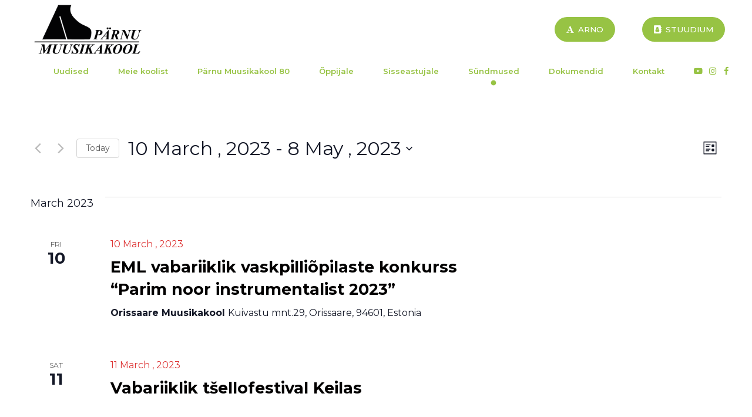

--- FILE ---
content_type: text/html; charset=UTF-8
request_url: https://muusikakool.ee/sundmused/list/?tribe-bar-date=2023-03-10
body_size: 41408
content:
<!DOCTYPE html>
<html class="no-js" dir="ltr" lang="en-US" prefix="og: https://ogp.me/ns#" data-bt-theme="Tabula 1.3.1">
<head>

		<meta charset="UTF-8">
		<meta name="viewport" content="width=device-width, initial-scale=1, maximum-scale=1, user-scalable=yes">
		<meta name="mobile-web-app-capable" content="yes">
		<meta name="apple-mobile-web-app-capable" content="yes">
	<title>Events - Pärnu Muusikaool</title>
<link rel='stylesheet' id='tribe-events-views-v2-bootstrap-datepicker-styles-css' href='https://muusikakool.ee/wp-content/plugins/the-events-calendar/vendor/bootstrap-datepicker/css/bootstrap-datepicker.standalone.min.css?ver=6.15.12.2' type='text/css' media='all' />
<link rel='stylesheet' id='tec-variables-skeleton-css' href='https://muusikakool.ee/wp-content/plugins/the-events-calendar/common/build/css/variables-skeleton.css?ver=6.10.0' type='text/css' media='all' />
<link rel='stylesheet' id='tribe-common-skeleton-style-css' href='https://muusikakool.ee/wp-content/plugins/the-events-calendar/common/build/css/common-skeleton.css?ver=6.10.0' type='text/css' media='all' />
<link rel='stylesheet' id='tribe-tooltipster-css-css' href='https://muusikakool.ee/wp-content/plugins/the-events-calendar/common/vendor/tooltipster/tooltipster.bundle.min.css?ver=6.10.0' type='text/css' media='all' />
<link rel='stylesheet' id='tribe-events-views-v2-skeleton-css' href='https://muusikakool.ee/wp-content/plugins/the-events-calendar/build/css/views-skeleton.css?ver=6.15.12.2' type='text/css' media='all' />
<link rel='stylesheet' id='tec-variables-full-css' href='https://muusikakool.ee/wp-content/plugins/the-events-calendar/common/build/css/variables-full.css?ver=6.10.0' type='text/css' media='all' />
<link rel='stylesheet' id='tribe-common-full-style-css' href='https://muusikakool.ee/wp-content/plugins/the-events-calendar/common/build/css/common-full.css?ver=6.10.0' type='text/css' media='all' />
<link rel='stylesheet' id='tribe-events-views-v2-full-css' href='https://muusikakool.ee/wp-content/plugins/the-events-calendar/build/css/views-full.css?ver=6.15.12.2' type='text/css' media='all' />
<link rel='stylesheet' id='tribe-events-views-v2-print-css' href='https://muusikakool.ee/wp-content/plugins/the-events-calendar/build/css/views-print.css?ver=6.15.12.2' type='text/css' media='print' />
	<style>img:is([sizes="auto" i], [sizes^="auto," i]) { contain-intrinsic-size: 3000px 1500px }</style>
	
		<!-- All in One SEO 4.9.1 - aioseo.com -->
	<meta name="robots" content="max-image-preview:large" />
	<link rel="canonical" href="https://muusikakool.ee/sundmused/list/" />
	<link rel="next" href="https://muusikakool.ee/sundmused/list/page/2/" />
	<meta name="generator" content="All in One SEO (AIOSEO) 4.9.1" />
		<meta property="og:locale" content="en_US" />
		<meta property="og:site_name" content="Pärnu Muusikaool -" />
		<meta property="og:type" content="website" />
		<meta property="og:title" content="Events - Pärnu Muusikaool" />
		<meta property="og:url" content="https://muusikakool.ee/sundmused/list/" />
		<meta name="twitter:card" content="summary_large_image" />
		<meta name="twitter:title" content="Events - Pärnu Muusikaool" />
		<script type="application/ld+json" class="aioseo-schema">
			{"@context":"https:\/\/schema.org","@graph":[{"@type":"BreadcrumbList","@id":"https:\/\/muusikakool.ee\/sundmused\/list\/#breadcrumblist","itemListElement":[{"@type":"ListItem","@id":"https:\/\/muusikakool.ee#listItem","position":1,"name":"Home","item":"https:\/\/muusikakool.ee","nextItem":{"@type":"ListItem","@id":"https:\/\/muusikakool.ee\/sundmused\/#listItem","name":"Archives for "}},{"@type":"ListItem","@id":"https:\/\/muusikakool.ee\/sundmused\/#listItem","position":2,"name":"Archives for ","previousItem":{"@type":"ListItem","@id":"https:\/\/muusikakool.ee#listItem","name":"Home"}}]},{"@type":"CollectionPage","@id":"https:\/\/muusikakool.ee\/sundmused\/list\/#collectionpage","url":"https:\/\/muusikakool.ee\/sundmused\/list\/","name":"Events - P\u00e4rnu Muusikaool","inLanguage":"en-US","isPartOf":{"@id":"https:\/\/muusikakool.ee\/#website"},"breadcrumb":{"@id":"https:\/\/muusikakool.ee\/sundmused\/list\/#breadcrumblist"}},{"@type":"Organization","@id":"https:\/\/muusikakool.ee\/#organization","name":"P\u00e4rnu Muusikaool","url":"https:\/\/muusikakool.ee\/"},{"@type":"WebSite","@id":"https:\/\/muusikakool.ee\/#website","url":"https:\/\/muusikakool.ee\/","name":"P\u00e4rnu Muusikaool","inLanguage":"en-US","publisher":{"@id":"https:\/\/muusikakool.ee\/#organization"}}]}
		</script>
		<!-- All in One SEO -->

<link rel='dns-prefetch' href='//fonts.googleapis.com' />
<link rel="alternate" type="application/rss+xml" title="Pärnu Muusikaool &raquo; Feed" href="https://muusikakool.ee/feed/" />
<link rel="alternate" type="application/rss+xml" title="Pärnu Muusikaool &raquo; Comments Feed" href="https://muusikakool.ee/comments/feed/" />
<link rel="alternate" type="text/calendar" title="Pärnu Muusikaool &raquo; iCal Feed" href="https://muusikakool.ee/sundmused/?ical=1" />
<link rel="alternate" type="application/rss+xml" title="Pärnu Muusikaool &raquo; Events Feed" href="https://muusikakool.ee/sundmused/feed/" />
<script type="text/javascript">
/* <![CDATA[ */
window._wpemojiSettings = {"baseUrl":"https:\/\/s.w.org\/images\/core\/emoji\/16.0.1\/72x72\/","ext":".png","svgUrl":"https:\/\/s.w.org\/images\/core\/emoji\/16.0.1\/svg\/","svgExt":".svg","source":{"concatemoji":"https:\/\/muusikakool.ee\/wp-includes\/js\/wp-emoji-release.min.js?ver=6.8.3"}};
/*! This file is auto-generated */
!function(s,n){var o,i,e;function c(e){try{var t={supportTests:e,timestamp:(new Date).valueOf()};sessionStorage.setItem(o,JSON.stringify(t))}catch(e){}}function p(e,t,n){e.clearRect(0,0,e.canvas.width,e.canvas.height),e.fillText(t,0,0);var t=new Uint32Array(e.getImageData(0,0,e.canvas.width,e.canvas.height).data),a=(e.clearRect(0,0,e.canvas.width,e.canvas.height),e.fillText(n,0,0),new Uint32Array(e.getImageData(0,0,e.canvas.width,e.canvas.height).data));return t.every(function(e,t){return e===a[t]})}function u(e,t){e.clearRect(0,0,e.canvas.width,e.canvas.height),e.fillText(t,0,0);for(var n=e.getImageData(16,16,1,1),a=0;a<n.data.length;a++)if(0!==n.data[a])return!1;return!0}function f(e,t,n,a){switch(t){case"flag":return n(e,"\ud83c\udff3\ufe0f\u200d\u26a7\ufe0f","\ud83c\udff3\ufe0f\u200b\u26a7\ufe0f")?!1:!n(e,"\ud83c\udde8\ud83c\uddf6","\ud83c\udde8\u200b\ud83c\uddf6")&&!n(e,"\ud83c\udff4\udb40\udc67\udb40\udc62\udb40\udc65\udb40\udc6e\udb40\udc67\udb40\udc7f","\ud83c\udff4\u200b\udb40\udc67\u200b\udb40\udc62\u200b\udb40\udc65\u200b\udb40\udc6e\u200b\udb40\udc67\u200b\udb40\udc7f");case"emoji":return!a(e,"\ud83e\udedf")}return!1}function g(e,t,n,a){var r="undefined"!=typeof WorkerGlobalScope&&self instanceof WorkerGlobalScope?new OffscreenCanvas(300,150):s.createElement("canvas"),o=r.getContext("2d",{willReadFrequently:!0}),i=(o.textBaseline="top",o.font="600 32px Arial",{});return e.forEach(function(e){i[e]=t(o,e,n,a)}),i}function t(e){var t=s.createElement("script");t.src=e,t.defer=!0,s.head.appendChild(t)}"undefined"!=typeof Promise&&(o="wpEmojiSettingsSupports",i=["flag","emoji"],n.supports={everything:!0,everythingExceptFlag:!0},e=new Promise(function(e){s.addEventListener("DOMContentLoaded",e,{once:!0})}),new Promise(function(t){var n=function(){try{var e=JSON.parse(sessionStorage.getItem(o));if("object"==typeof e&&"number"==typeof e.timestamp&&(new Date).valueOf()<e.timestamp+604800&&"object"==typeof e.supportTests)return e.supportTests}catch(e){}return null}();if(!n){if("undefined"!=typeof Worker&&"undefined"!=typeof OffscreenCanvas&&"undefined"!=typeof URL&&URL.createObjectURL&&"undefined"!=typeof Blob)try{var e="postMessage("+g.toString()+"("+[JSON.stringify(i),f.toString(),p.toString(),u.toString()].join(",")+"));",a=new Blob([e],{type:"text/javascript"}),r=new Worker(URL.createObjectURL(a),{name:"wpTestEmojiSupports"});return void(r.onmessage=function(e){c(n=e.data),r.terminate(),t(n)})}catch(e){}c(n=g(i,f,p,u))}t(n)}).then(function(e){for(var t in e)n.supports[t]=e[t],n.supports.everything=n.supports.everything&&n.supports[t],"flag"!==t&&(n.supports.everythingExceptFlag=n.supports.everythingExceptFlag&&n.supports[t]);n.supports.everythingExceptFlag=n.supports.everythingExceptFlag&&!n.supports.flag,n.DOMReady=!1,n.readyCallback=function(){n.DOMReady=!0}}).then(function(){return e}).then(function(){var e;n.supports.everything||(n.readyCallback(),(e=n.source||{}).concatemoji?t(e.concatemoji):e.wpemoji&&e.twemoji&&(t(e.twemoji),t(e.wpemoji)))}))}((window,document),window._wpemojiSettings);
/* ]]> */
</script>
<link rel='stylesheet' id='tribe-events-block-event-datetime-css' href='https://muusikakool.ee/wp-content/plugins/the-events-calendar/build/event-datetime/frontend.css?ver=6.15.12.2' type='text/css' media='all' />
<link rel='stylesheet' id='tribe-events-block-event-venue-css' href='https://muusikakool.ee/wp-content/plugins/the-events-calendar/build/event-venue/frontend.css?ver=6.15.12.2' type='text/css' media='all' />
<link rel='stylesheet' id='tribe-events-block-event-organizer-css' href='https://muusikakool.ee/wp-content/plugins/the-events-calendar/build/event-organizer/frontend.css?ver=6.15.12.2' type='text/css' media='all' />
<link rel='stylesheet' id='tribe-events-block-event-links-css' href='https://muusikakool.ee/wp-content/plugins/the-events-calendar/build/event-links/frontend.css?ver=6.15.12.2' type='text/css' media='all' />
<link rel='stylesheet' id='tribe-events-block-event-price-css' href='https://muusikakool.ee/wp-content/plugins/the-events-calendar/build/event-price/frontend.css?ver=6.15.12.2' type='text/css' media='all' />
<link rel='stylesheet' id='tribe-events-block-event-website-css' href='https://muusikakool.ee/wp-content/plugins/the-events-calendar/build/event-website/frontend.css?ver=6.15.12.2' type='text/css' media='all' />
<link rel='stylesheet' id='embedpress-css-css' href='https://muusikakool.ee/wp-content/plugins/embedpress/assets/css/embedpress.css?ver=1764686952' type='text/css' media='all' />
<link rel='stylesheet' id='embedpress-blocks-style-css' href='https://muusikakool.ee/wp-content/plugins/embedpress/assets/css/blocks.build.css?ver=1764686952' type='text/css' media='all' />
<style id='wp-emoji-styles-inline-css' type='text/css'>

	img.wp-smiley, img.emoji {
		display: inline !important;
		border: none !important;
		box-shadow: none !important;
		height: 1em !important;
		width: 1em !important;
		margin: 0 0.07em !important;
		vertical-align: -0.1em !important;
		background: none !important;
		padding: 0 !important;
	}
</style>
<link rel='stylesheet' id='wp-block-library-css' href='https://muusikakool.ee/wp-includes/css/dist/block-library/style.min.css?ver=6.8.3' type='text/css' media='all' />
<style id='classic-theme-styles-inline-css' type='text/css'>
/*! This file is auto-generated */
.wp-block-button__link{color:#fff;background-color:#32373c;border-radius:9999px;box-shadow:none;text-decoration:none;padding:calc(.667em + 2px) calc(1.333em + 2px);font-size:1.125em}.wp-block-file__button{background:#32373c;color:#fff;text-decoration:none}
</style>
<link rel='stylesheet' id='aioseo/css/src/vue/standalone/blocks/table-of-contents/global.scss-css' href='https://muusikakool.ee/wp-content/plugins/all-in-one-seo-pack/dist/Lite/assets/css/table-of-contents/global.e90f6d47.css?ver=4.9.1' type='text/css' media='all' />
<style id='global-styles-inline-css' type='text/css'>
:root{--wp--preset--aspect-ratio--square: 1;--wp--preset--aspect-ratio--4-3: 4/3;--wp--preset--aspect-ratio--3-4: 3/4;--wp--preset--aspect-ratio--3-2: 3/2;--wp--preset--aspect-ratio--2-3: 2/3;--wp--preset--aspect-ratio--16-9: 16/9;--wp--preset--aspect-ratio--9-16: 9/16;--wp--preset--color--black: #000000;--wp--preset--color--cyan-bluish-gray: #abb8c3;--wp--preset--color--white: #ffffff;--wp--preset--color--pale-pink: #f78da7;--wp--preset--color--vivid-red: #cf2e2e;--wp--preset--color--luminous-vivid-orange: #ff6900;--wp--preset--color--luminous-vivid-amber: #fcb900;--wp--preset--color--light-green-cyan: #7bdcb5;--wp--preset--color--vivid-green-cyan: #00d084;--wp--preset--color--pale-cyan-blue: #8ed1fc;--wp--preset--color--vivid-cyan-blue: #0693e3;--wp--preset--color--vivid-purple: #9b51e0;--wp--preset--gradient--vivid-cyan-blue-to-vivid-purple: linear-gradient(135deg,rgba(6,147,227,1) 0%,rgb(155,81,224) 100%);--wp--preset--gradient--light-green-cyan-to-vivid-green-cyan: linear-gradient(135deg,rgb(122,220,180) 0%,rgb(0,208,130) 100%);--wp--preset--gradient--luminous-vivid-amber-to-luminous-vivid-orange: linear-gradient(135deg,rgba(252,185,0,1) 0%,rgba(255,105,0,1) 100%);--wp--preset--gradient--luminous-vivid-orange-to-vivid-red: linear-gradient(135deg,rgba(255,105,0,1) 0%,rgb(207,46,46) 100%);--wp--preset--gradient--very-light-gray-to-cyan-bluish-gray: linear-gradient(135deg,rgb(238,238,238) 0%,rgb(169,184,195) 100%);--wp--preset--gradient--cool-to-warm-spectrum: linear-gradient(135deg,rgb(74,234,220) 0%,rgb(151,120,209) 20%,rgb(207,42,186) 40%,rgb(238,44,130) 60%,rgb(251,105,98) 80%,rgb(254,248,76) 100%);--wp--preset--gradient--blush-light-purple: linear-gradient(135deg,rgb(255,206,236) 0%,rgb(152,150,240) 100%);--wp--preset--gradient--blush-bordeaux: linear-gradient(135deg,rgb(254,205,165) 0%,rgb(254,45,45) 50%,rgb(107,0,62) 100%);--wp--preset--gradient--luminous-dusk: linear-gradient(135deg,rgb(255,203,112) 0%,rgb(199,81,192) 50%,rgb(65,88,208) 100%);--wp--preset--gradient--pale-ocean: linear-gradient(135deg,rgb(255,245,203) 0%,rgb(182,227,212) 50%,rgb(51,167,181) 100%);--wp--preset--gradient--electric-grass: linear-gradient(135deg,rgb(202,248,128) 0%,rgb(113,206,126) 100%);--wp--preset--gradient--midnight: linear-gradient(135deg,rgb(2,3,129) 0%,rgb(40,116,252) 100%);--wp--preset--font-size--small: 13px;--wp--preset--font-size--medium: 20px;--wp--preset--font-size--large: 36px;--wp--preset--font-size--x-large: 42px;--wp--preset--spacing--20: 0.44rem;--wp--preset--spacing--30: 0.67rem;--wp--preset--spacing--40: 1rem;--wp--preset--spacing--50: 1.5rem;--wp--preset--spacing--60: 2.25rem;--wp--preset--spacing--70: 3.38rem;--wp--preset--spacing--80: 5.06rem;--wp--preset--shadow--natural: 6px 6px 9px rgba(0, 0, 0, 0.2);--wp--preset--shadow--deep: 12px 12px 50px rgba(0, 0, 0, 0.4);--wp--preset--shadow--sharp: 6px 6px 0px rgba(0, 0, 0, 0.2);--wp--preset--shadow--outlined: 6px 6px 0px -3px rgba(255, 255, 255, 1), 6px 6px rgba(0, 0, 0, 1);--wp--preset--shadow--crisp: 6px 6px 0px rgba(0, 0, 0, 1);}:where(.is-layout-flex){gap: 0.5em;}:where(.is-layout-grid){gap: 0.5em;}body .is-layout-flex{display: flex;}.is-layout-flex{flex-wrap: wrap;align-items: center;}.is-layout-flex > :is(*, div){margin: 0;}body .is-layout-grid{display: grid;}.is-layout-grid > :is(*, div){margin: 0;}:where(.wp-block-columns.is-layout-flex){gap: 2em;}:where(.wp-block-columns.is-layout-grid){gap: 2em;}:where(.wp-block-post-template.is-layout-flex){gap: 1.25em;}:where(.wp-block-post-template.is-layout-grid){gap: 1.25em;}.has-black-color{color: var(--wp--preset--color--black) !important;}.has-cyan-bluish-gray-color{color: var(--wp--preset--color--cyan-bluish-gray) !important;}.has-white-color{color: var(--wp--preset--color--white) !important;}.has-pale-pink-color{color: var(--wp--preset--color--pale-pink) !important;}.has-vivid-red-color{color: var(--wp--preset--color--vivid-red) !important;}.has-luminous-vivid-orange-color{color: var(--wp--preset--color--luminous-vivid-orange) !important;}.has-luminous-vivid-amber-color{color: var(--wp--preset--color--luminous-vivid-amber) !important;}.has-light-green-cyan-color{color: var(--wp--preset--color--light-green-cyan) !important;}.has-vivid-green-cyan-color{color: var(--wp--preset--color--vivid-green-cyan) !important;}.has-pale-cyan-blue-color{color: var(--wp--preset--color--pale-cyan-blue) !important;}.has-vivid-cyan-blue-color{color: var(--wp--preset--color--vivid-cyan-blue) !important;}.has-vivid-purple-color{color: var(--wp--preset--color--vivid-purple) !important;}.has-black-background-color{background-color: var(--wp--preset--color--black) !important;}.has-cyan-bluish-gray-background-color{background-color: var(--wp--preset--color--cyan-bluish-gray) !important;}.has-white-background-color{background-color: var(--wp--preset--color--white) !important;}.has-pale-pink-background-color{background-color: var(--wp--preset--color--pale-pink) !important;}.has-vivid-red-background-color{background-color: var(--wp--preset--color--vivid-red) !important;}.has-luminous-vivid-orange-background-color{background-color: var(--wp--preset--color--luminous-vivid-orange) !important;}.has-luminous-vivid-amber-background-color{background-color: var(--wp--preset--color--luminous-vivid-amber) !important;}.has-light-green-cyan-background-color{background-color: var(--wp--preset--color--light-green-cyan) !important;}.has-vivid-green-cyan-background-color{background-color: var(--wp--preset--color--vivid-green-cyan) !important;}.has-pale-cyan-blue-background-color{background-color: var(--wp--preset--color--pale-cyan-blue) !important;}.has-vivid-cyan-blue-background-color{background-color: var(--wp--preset--color--vivid-cyan-blue) !important;}.has-vivid-purple-background-color{background-color: var(--wp--preset--color--vivid-purple) !important;}.has-black-border-color{border-color: var(--wp--preset--color--black) !important;}.has-cyan-bluish-gray-border-color{border-color: var(--wp--preset--color--cyan-bluish-gray) !important;}.has-white-border-color{border-color: var(--wp--preset--color--white) !important;}.has-pale-pink-border-color{border-color: var(--wp--preset--color--pale-pink) !important;}.has-vivid-red-border-color{border-color: var(--wp--preset--color--vivid-red) !important;}.has-luminous-vivid-orange-border-color{border-color: var(--wp--preset--color--luminous-vivid-orange) !important;}.has-luminous-vivid-amber-border-color{border-color: var(--wp--preset--color--luminous-vivid-amber) !important;}.has-light-green-cyan-border-color{border-color: var(--wp--preset--color--light-green-cyan) !important;}.has-vivid-green-cyan-border-color{border-color: var(--wp--preset--color--vivid-green-cyan) !important;}.has-pale-cyan-blue-border-color{border-color: var(--wp--preset--color--pale-cyan-blue) !important;}.has-vivid-cyan-blue-border-color{border-color: var(--wp--preset--color--vivid-cyan-blue) !important;}.has-vivid-purple-border-color{border-color: var(--wp--preset--color--vivid-purple) !important;}.has-vivid-cyan-blue-to-vivid-purple-gradient-background{background: var(--wp--preset--gradient--vivid-cyan-blue-to-vivid-purple) !important;}.has-light-green-cyan-to-vivid-green-cyan-gradient-background{background: var(--wp--preset--gradient--light-green-cyan-to-vivid-green-cyan) !important;}.has-luminous-vivid-amber-to-luminous-vivid-orange-gradient-background{background: var(--wp--preset--gradient--luminous-vivid-amber-to-luminous-vivid-orange) !important;}.has-luminous-vivid-orange-to-vivid-red-gradient-background{background: var(--wp--preset--gradient--luminous-vivid-orange-to-vivid-red) !important;}.has-very-light-gray-to-cyan-bluish-gray-gradient-background{background: var(--wp--preset--gradient--very-light-gray-to-cyan-bluish-gray) !important;}.has-cool-to-warm-spectrum-gradient-background{background: var(--wp--preset--gradient--cool-to-warm-spectrum) !important;}.has-blush-light-purple-gradient-background{background: var(--wp--preset--gradient--blush-light-purple) !important;}.has-blush-bordeaux-gradient-background{background: var(--wp--preset--gradient--blush-bordeaux) !important;}.has-luminous-dusk-gradient-background{background: var(--wp--preset--gradient--luminous-dusk) !important;}.has-pale-ocean-gradient-background{background: var(--wp--preset--gradient--pale-ocean) !important;}.has-electric-grass-gradient-background{background: var(--wp--preset--gradient--electric-grass) !important;}.has-midnight-gradient-background{background: var(--wp--preset--gradient--midnight) !important;}.has-small-font-size{font-size: var(--wp--preset--font-size--small) !important;}.has-medium-font-size{font-size: var(--wp--preset--font-size--medium) !important;}.has-large-font-size{font-size: var(--wp--preset--font-size--large) !important;}.has-x-large-font-size{font-size: var(--wp--preset--font-size--x-large) !important;}
:where(.wp-block-post-template.is-layout-flex){gap: 1.25em;}:where(.wp-block-post-template.is-layout-grid){gap: 1.25em;}
:where(.wp-block-columns.is-layout-flex){gap: 2em;}:where(.wp-block-columns.is-layout-grid){gap: 2em;}
:root :where(.wp-block-pullquote){font-size: 1.5em;line-height: 1.6;}
</style>
<link rel='stylesheet' id='bt_bb_content_elements-css' href='https://muusikakool.ee/wp-content/plugins/bold-page-builder/css/front_end/content_elements.crush.css?ver=5.5.3' type='text/css' media='all' />
<link rel='stylesheet' id='bt_bb_slick-css' href='https://muusikakool.ee/wp-content/plugins/bold-page-builder/slick/slick.css?ver=5.5.3' type='text/css' media='all' />
<link rel='stylesheet' id='bt_cc_style-css' href='https://muusikakool.ee/wp-content/plugins/bt_cost_calculator/style.min.css?ver=6.8.3' type='text/css' media='all' />
<link rel='stylesheet' id='contact-form-7-css' href='https://muusikakool.ee/wp-content/plugins/contact-form-7/includes/css/styles.css?ver=6.1.4' type='text/css' media='all' />
<link rel='stylesheet' id='tabula-style-css' href='https://muusikakool.ee/wp-content/themes/tabula/style.css?ver=6.8.3' type='text/css' media='screen' />
<style id='tabula-style-inline-css' type='text/css'>
select, input{font-family: "Montserrat",Arial,Helvetica,sans-serif;} input[type='submit']{ font-family: "Montserrat",Arial,Helvetica,sans-serif; -webkit-box-shadow: 0 0 0 3em #97c344 inset; box-shadow: 0 0 0 3em #97c344 inset;} input[type='submit']:hover{-webkit-box-shadow: 0 0 0 1px #97c344 inset; box-shadow: 0 0 0 1px #97c344 inset; color: #97c344;} .fancy-select ul.options li:hover{color: #97c344;} .btContent a{color: #97c344;} a:hover{ color: #97c344;} .btText a{color: #97c344;} body{font-family: "Montserrat",Arial,Helvetica,sans-serif;} h1, h2, h3, h4, h5, h6{font-family: "Montserrat",Arial,Helvetica,sans-serif;} blockquote{ font-family: "Montserrat",Arial,Helvetica,sans-serif;} .btContentHolder table thead th{ background-color: #97c344;} .btAccentDarkHeader .btPreloader .animation > div:first-child, .btLightAccentHeader .btPreloader .animation > div:first-child, .btTransparentLightHeader .btPreloader .animation > div:first-child{ background-color: #97c344;} .btPreloader .animation .preloaderLogo{height: 100px;} body.error404 .btErrorPage .port .bt_bb_icon{color: #97c344;} body.error404 .btErrorPage .port .bt_bb_button.filled a{background: #97c344;} body.error404 .btErrorPage .port .bt_bb_button.filled a:after{-webkit-box-shadow: 0 0 0 6px #97c344; box-shadow: 0 0 0 6px #97c344;} body.error404 .btErrorPage .port .bt_bb_button.filled a:hover:after{-webkit-box-shadow: 0 0 0 0 #97c344; box-shadow: 0 0 0 0 #97c344;} .btBreadCrumbs span a{color: #97c344;} .btBreadCrumbs span:not(:last-child):after{ background-color: #97c344;} .btPageHeadline.bt_bb_background_image .btArticleAuthor a:hover, .btPageHeadline.bt_bb_background_image .btArticleComments:hover{color: #97c344 !important;} .btNoSearchResults .bt_bb_port #searchform input[type='submit']{ -webkit-box-shadow: 0 0 0 3em #97c344 inset; box-shadow: 0 0 0 3em #97c344 inset;} .btNoSearchResults .bt_bb_port #searchform input[type='submit']:hover{-webkit-box-shadow: 0 0 0 1px #97c344 inset; box-shadow: 0 0 0 1px #97c344 inset; color: #97c344;} .btHasCrest.btMenuHorizontal:not(.btMenuCenter):not(.btStickyHeaderActive) .logo{ padding-left: 80px;} .rtl.btHasCrest.btMenuHorizontal:not(.btMenuCenter):not(.btStickyHeaderActive) .logo{ padding-right: 80px;} .btHasCrest.btMenuHorizontal:not(.btMenuCenter):not(.btStickyHeaderActive) .btTopToolsLeft{margin-left: 80px;} .rtl.btHasCrest.btMenuHorizontal:not(.btMenuCenter):not(.btStickyHeaderActive) .btTopToolsLeft{margin-right: 80px;} .btHasCrest.btMenuHorizontal:not(.btMenuCenter):not(.btStickyHeaderActive) .btBelowLogoArea .menuPort{margin-left: 80px;} .rtl.btHasCrest.btMenuHorizontal:not(.btMenuCenter):not(.btStickyHeaderActive) .btBelowLogoArea .menuPort{margin-right: 80px;} .btHasCrest.btMenuHorizontal:not(.btMenuCenter):not(.btStickyHeaderActive) .btCrest .btCrestImg{width: 80px;} .btHasCrest.btMenuHorizontal.btMenuLeft.btNoLogo:not(.btStickyHeaderActive) .menuPort{margin-left: 80px;} .rtl.btHasCrest.btMenuHorizontal.btMenuLeft.btNoLogo:not(.btStickyHeaderActive) .menuPort{margin-right: 80px;} .btHasCrest.btMenuHorizontal.btMenuCenter.btNoLogo:not(.btStickyHeaderActive) .menuPort .rightNav{padding-left: 80px;} .mainHeader{ font-family: "Montserrat",Arial,Helvetica,sans-serif;} .mainHeader a:hover{color: #97c344;} .menuPort{font-family: "Montserrat",Arial,Helvetica,sans-serif;} .menuPort nav ul li a:hover{color: #97c344;} .menuPort nav > ul > li > a{line-height: 100px;} .btTextLogo{font-family: "Montserrat",Arial,Helvetica,sans-serif; line-height: 100px;} .btLogoArea .logo img{height: 100px;} .btTransparentDarkHeader .btHorizontalMenuTrigger:hover .bt_bb_icon:before, .btTransparentLightHeader .btHorizontalMenuTrigger:hover .bt_bb_icon:before, .btAccentLightHeader .btHorizontalMenuTrigger:hover .bt_bb_icon:before, .btAccentDarkHeader .btHorizontalMenuTrigger:hover .bt_bb_icon:before, .btLightDarkHeader .btHorizontalMenuTrigger:hover .bt_bb_icon:before, .btHasAltLogo.btStickyHeaderActive .btHorizontalMenuTrigger:hover .bt_bb_icon:before, .btTransparentDarkHeader .btHorizontalMenuTrigger:hover .bt_bb_icon:after, .btTransparentLightHeader .btHorizontalMenuTrigger:hover .bt_bb_icon:after, .btAccentLightHeader .btHorizontalMenuTrigger:hover .bt_bb_icon:after, .btAccentDarkHeader .btHorizontalMenuTrigger:hover .bt_bb_icon:after, .btLightDarkHeader .btHorizontalMenuTrigger:hover .bt_bb_icon:after, .btHasAltLogo.btStickyHeaderActive .btHorizontalMenuTrigger:hover .bt_bb_icon:after{border-top-color: #97c344;} .btTransparentDarkHeader .btHorizontalMenuTrigger:hover .bt_bb_icon .bt_bb_icon_holder:before, .btTransparentLightHeader .btHorizontalMenuTrigger:hover .bt_bb_icon .bt_bb_icon_holder:before, .btAccentLightHeader .btHorizontalMenuTrigger:hover .bt_bb_icon .bt_bb_icon_holder:before, .btAccentDarkHeader .btHorizontalMenuTrigger:hover .bt_bb_icon .bt_bb_icon_holder:before, .btLightDarkHeader .btHorizontalMenuTrigger:hover .bt_bb_icon .bt_bb_icon_holder:before, .btHasAltLogo.btStickyHeaderActive .btHorizontalMenuTrigger:hover .bt_bb_icon .bt_bb_icon_holder:before{border-top-color: #97c344;} .btMenuHorizontal .menuPort nav > ul > li > a:after{ background-color: #97c344;} .btMenuHorizontal .menuPort nav > ul > li.on li.current-menu-ancestor > a, .btMenuHorizontal .menuPort nav > ul > li.on li.current-menu-item > a, .btMenuHorizontal .menuPort nav > ul > li.current-menu-ancestor li.current-menu-ancestor > a, .btMenuHorizontal .menuPort nav > ul > li.current-menu-ancestor li.current-menu-item > a, .btMenuHorizontal .menuPort nav > ul > li.current-menu-item li.current-menu-ancestor > a, .btMenuHorizontal .menuPort nav > ul > li.current-menu-item li.current-menu-item > a{color: #97c344;} .btMenuHorizontal .menuPort nav > ul > li:not(.btMenuWideDropdown) > ul > li.menu-item-has-children > a:before{ background-color: #97c344;} .btMenuHorizontal .menuPort ul ul li a:hover{color: #97c344;} body.btMenuHorizontal .subToggler{ line-height: 100px;} html:not(.touch) body.btMenuHorizontal .menuPort > nav > ul > li.btMenuWideDropdown > ul > li > a:after{ background-color: #97c344;} .btMenuHorizontal .topBarInMenu{ height: 100px;} .btAccentLightHeader .btBelowLogoArea, .btAccentLightHeader .topBar{background-color: #97c344;} .btAccentLightHeader .btBelowLogoArea a:hover, .btAccentLightHeader .topBar a:hover{color: #fc8c33;} .btAccentDarkHeader .btBelowLogoArea, .btAccentDarkHeader .topBar{background-color: #97c344;} .btAccentDarkHeader .btBelowLogoArea a:hover, .btAccentDarkHeader .topBar a:hover{color: #fc8c33;} .btLightAccentHeader .btLogoArea, .btLightAccentHeader .btVerticalHeaderTop{background-color: #97c344;} .btLightAccentHeader .btLogoArea a:hover, .btLightAccentHeader .btVerticalHeaderTop a:hover{color: #fc8c33;} .btLightAccentHeader.btMenuHorizontal.btBelowMenu .mainHeader .btLogoArea{background-color: #97c344;} .btLightAccentHeader.btMenuHorizontal.btBelowMenu .mainHeader .btLogoArea a:hover{color: #fc8c33;} .btTransparentDarkHeader .btVerticalMenuTrigger:hover .bt_bb_icon:before, .btTransparentLightHeader .btVerticalMenuTrigger:hover .bt_bb_icon:before, .btAccentLightHeader .btVerticalMenuTrigger:hover .bt_bb_icon:before, .btAccentDarkHeader .btVerticalMenuTrigger:hover .bt_bb_icon:before, .btLightDarkHeader .btVerticalMenuTrigger:hover .bt_bb_icon:before, .btHasAltLogo.btStickyHeaderActive .btVerticalMenuTrigger:hover .bt_bb_icon:before, .btTransparentDarkHeader .btVerticalMenuTrigger:hover .bt_bb_icon:after, .btTransparentLightHeader .btVerticalMenuTrigger:hover .bt_bb_icon:after, .btAccentLightHeader .btVerticalMenuTrigger:hover .bt_bb_icon:after, .btAccentDarkHeader .btVerticalMenuTrigger:hover .bt_bb_icon:after, .btLightDarkHeader .btVerticalMenuTrigger:hover .bt_bb_icon:after, .btHasAltLogo.btStickyHeaderActive .btVerticalMenuTrigger:hover .bt_bb_icon:after{border-top-color: #97c344;} .btTransparentDarkHeader .btVerticalMenuTrigger:hover .bt_bb_icon .bt_bb_icon_holder:before, .btTransparentLightHeader .btVerticalMenuTrigger:hover .bt_bb_icon .bt_bb_icon_holder:before, .btAccentLightHeader .btVerticalMenuTrigger:hover .bt_bb_icon .bt_bb_icon_holder:before, .btAccentDarkHeader .btVerticalMenuTrigger:hover .bt_bb_icon .bt_bb_icon_holder:before, .btLightDarkHeader .btVerticalMenuTrigger:hover .bt_bb_icon .bt_bb_icon_holder:before, .btHasAltLogo.btStickyHeaderActive .btVerticalMenuTrigger:hover .bt_bb_icon .bt_bb_icon_holder:before{border-top-color: #97c344;} .btMenuVertical .mainHeader .btCloseVertical:before:hover{color: #97c344;} .btMenuHorizontal .topBarInLogoArea{ height: 100px;} .btMenuHorizontal .topBarInLogoArea .topBarInLogoAreaCell{border: 0 solid #97c344;} .btMenuVertical .mainHeader .btCloseVertical:before:hover{color: #97c344;} .btDarkSkin .btSiteFooterCopyMenu .port:before, .btLightSkin .btDarkSkin .btSiteFooterCopyMenu .port:before, .btDarkSkin.btLightSkin .btDarkSkin .btSiteFooterCopyMenu .port:before{background-color: #97c344;} .btContent .btArticleHeadline .bt_bb_headline a:hover{color: #97c344;} .btPostSingleItemStandard .btArticleShareEtc > div.btReadMoreColumn .bt_bb_button a{ color: #97c344;} .btMediaBox.btQuote:before, .btMediaBox.btLink:before{ background-color: #97c344;} .sticky.btArticleListItem .btArticleHeadline h1 .bt_bb_headline_content span a:after, .sticky.btArticleListItem .btArticleHeadline h2 .bt_bb_headline_content span a:after, .sticky.btArticleListItem .btArticleHeadline h3 .bt_bb_headline_content span a:after, .sticky.btArticleListItem .btArticleHeadline h4 .bt_bb_headline_content span a:after, .sticky.btArticleListItem .btArticleHeadline h5 .bt_bb_headline_content span a:after, .sticky.btArticleListItem .btArticleHeadline h6 .bt_bb_headline_content span a:after, .sticky.btArticleListItem .btArticleHeadline h7 .bt_bb_headline_content span a:after, .sticky.btArticleListItem .btArticleHeadline h8 .bt_bb_headline_content span a:after{ color: #97c344;} .post-password-form p:first-child{color: #97c344;} .post-password-form p:nth-child(2) input[type="submit"]{ -webkit-box-shadow: 0 0 0 3em #97c344 inset; box-shadow: 0 0 0 3em #97c344 inset;} .post-password-form p:nth-child(2) input[type="submit"]:hover{-webkit-box-shadow: 0 0 0 1px #97c344 inset; box-shadow: 0 0 0 1px #97c344 inset; color: #97c344;} .btPagination{ font-family: "Montserrat",Arial,Helvetica,sans-serif;} .btPagination .paging a:hover{color: #97c344;} .btPagination .paging a:hover:after{color: #97c344;} .btPrevNextNav .btPrevNext .btPrevNextItem .btPrevNextTitle{font-family: "Montserrat",Arial,Helvetica,sans-serif;} .btPrevNextNav .btPrevNext .btPrevNextItem .btPrevNextDir{ font-family: "Montserrat",Arial,Helvetica,sans-serif; color: #97c344;} .btPrevNextNav .btPrevNext:hover .btPrevNextTitle{color: #97c344;} .btArticleCategories a{color: #97c344;} .btArticleCategories a:not(:first-child):before{ background-color: #97c344;} .btArticleAuthor a:hover{color: #97c344;} .btArticleComments:hover{color: #97c344;} .bt-comments-box .vcard .posted{ font-family: "Montserrat",Arial,Helvetica,sans-serif;} .bt-comments-box .commentTxt p.edit-link, .bt-comments-box .commentTxt p.reply{ font-family: "Montserrat",Arial,Helvetica,sans-serif;} .bt-comments-box .commentTxt p.edit-link:hover, .bt-comments-box .commentTxt p.reply:hover{ color: #97c344;} .bt-comments-box .comment-navigation a, .bt-comments-box .comment-navigation span{ font-family: "Montserrat",Arial,Helvetica,sans-serif;} .comment-awaiting-moderation{color: #97c344;} a#cancel-comment-reply-link{ font-family: "Montserrat",Arial,Helvetica,sans-serif;} a#cancel-comment-reply-link:hover{ color: #97c344;} .btCommentSubmit{ font-family: "Montserrat",Arial,Helvetica,sans-serif; -webkit-box-shadow: 0 0 0 3em #97c344 inset; box-shadow: 0 0 0 3em #97c344 inset;} .btCommentSubmit:hover{color: #97c344; -webkit-box-shadow: 0 0 0 1px #97c344 inset; box-shadow: 0 0 0 1px #97c344 inset;} .btBox ul li.current-menu-item > a, .btCustomMenu ul li.current-menu-item > a, .btTopBox ul li.current-menu-item > a{color: #97c344;} .btBox .quantity, .btCustomMenu .quantity, .btTopBox .quantity{ font-family: "Montserrat",Arial,Helvetica,sans-serif;} .widget_calendar table caption{background: #97c344; font-family: "Montserrat",Arial,Helvetica,sans-serif;} .widget_calendar table tbody tr td#today{color: #97c344;} .widget_rss li a.rsswidget{font-family: "Montserrat",Arial,Helvetica,sans-serif;} .widget_shopping_cart .total{ font-family: "Montserrat",Arial,Helvetica,sans-serif;} .widget_shopping_cart .total .amount{ font-family: "Montserrat",Arial,Helvetica,sans-serif;} .widget_shopping_cart .total strong{ font-family: "Montserrat",Arial,Helvetica,sans-serif;} .widget_shopping_cart .buttons .button{ background: #97c344;} .widget_shopping_cart .widget_shopping_cart_content .mini_cart_item .ppRemove a.remove{ background-color: #97c344;} .widget_shopping_cart .widget_shopping_cart_content .mini_cart_item .ppRemove a.remove:hover{background-color: #fc8c33;} .menuPort .widget_shopping_cart .widget_shopping_cart_content .btCartWidgetIcon span.cart-contents, .topTools .widget_shopping_cart .widget_shopping_cart_content .btCartWidgetIcon span.cart-contents, .topBarInLogoArea .widget_shopping_cart .widget_shopping_cart_content .btCartWidgetIcon span.cart-contents{ background-color: #fc8c33; font: normal 10px/1 "Montserrat";} .btMenuVertical .menuPort .widget_shopping_cart .widget_shopping_cart_content .btCartWidgetInnerContent .verticalMenuCartToggler, .btMenuVertical .topTools .widget_shopping_cart .widget_shopping_cart_content .btCartWidgetInnerContent .verticalMenuCartToggler, .btMenuVertical .topBarInLogoArea .widget_shopping_cart .widget_shopping_cart_content .btCartWidgetInnerContent .verticalMenuCartToggler{ background-color: #97c344;} .widget_recent_reviews{font-family: "Montserrat",Arial,Helvetica,sans-serif;} .widget_price_filter .price_slider_wrapper .ui-slider .ui-slider-handle{ background-color: #97c344;} .btBox .tagcloud a, .btTags ul a{ font-family: "Montserrat",Arial,Helvetica,sans-serif; -webkit-box-shadow: 0 0 0 3em #97c344 inset; box-shadow: 0 0 0 3em #97c344 inset;} .btAccentDarkHeader .topTools .btIconWidget:hover, .btAccentDarkHeader .topBarInMenu .btIconWidget:hover{color: #fc8c33;} .topTools a.btIconWidget:hover, .topBarInMenu a.btIconWidget:hover{color: #97c344;} .btSidebar .btIconWidget .btIconWidgetIcon, footer .btIconWidget .btIconWidgetIcon, .topBarInLogoArea .btIconWidget .btIconWidgetIcon{ color: #97c344;} .btSidebar .btIconWidget .btIconWidgetContent .btIconWidgetTitle, footer .btIconWidget .btIconWidgetContent .btIconWidgetTitle, .topBarInLogoArea .btIconWidget .btIconWidgetContent .btIconWidgetTitle{ color: #97c344;} .btSidebar .btIconWidget .btIconWidgetContent .btIconWidgetText, footer .btIconWidget .btIconWidgetContent .btIconWidgetText, .topBarInLogoArea .btIconWidget .btIconWidgetContent .btIconWidgetText{ font-family: "Montserrat",Arial,Helvetica,sans-serif;} .btAccentIconWidget.btIconWidget .btIconWidgetIcon{color: #97c344;} a.btAccentIconWidget.btIconWidget:hover{color: #97c344;} .btLightSkin .btSiteFooterWidgets .btSearch button:hover, .btDarkSkin .btLightSkin .btSiteFooterWidgets .btSearch button:hover, .btLightSkin .btDarkSkin .btLightSkin .btSiteFooterWidgets .btSearch button:hover, .btDarkSkin .btSiteFooterWidgets .btSearch button:hover, .btLightSkin .btDarkSkin .btSiteFooterWidgets .btSearch button:hover, .btDarkSkin.btLightSkin .btDarkSkin .btSiteFooterWidgets .btSearch button:hover, .btLightSkin .btSidebar .btSearch button:hover, .btDarkSkin .btLightSkin .btSidebar .btSearch button:hover, .btLightSkin .btDarkSkin .btLightSkin .btSidebar .btSearch button:hover, .btDarkSkin .btSidebar .btSearch button:hover, .btLightSkin .btDarkSkin .btSidebar .btSearch button:hover, .btDarkSkin.btLightSkin .btDarkSkin .btSidebar .btSearch button:hover, .btLightSkin .btSidebar .widget_product_search button:hover, .btDarkSkin .btLightSkin .btSidebar .widget_product_search button:hover, .btLightSkin .btDarkSkin .btLightSkin .btSidebar .widget_product_search button:hover, .btDarkSkin .btSidebar .widget_product_search button:hover, .btLightSkin .btDarkSkin .btSidebar .widget_product_search button:hover, .btDarkSkin.btLightSkin .btDarkSkin .btSidebar .widget_product_search button:hover{background: #97c344 !important; border-color: #97c344 !important;} .btSearchInner.btFromTopBox .btSearchInnerClose .bt_bb_icon a.bt_bb_icon_holder{color: #97c344;} .btSearchInner.btFromTopBox .btSearchInnerClose .bt_bb_icon:hover a.bt_bb_icon_holder{color: #6c8d2d;} .btSearchInner.btFromTopBox button:hover:before{color: #97c344;} div.btButtonWidget.btAccentLightButton a{color: #97c344;} div.btButtonWidget.btLightAccentButton a{ -webkit-box-shadow: 0 0 0 3em #97c344 inset; box-shadow: 0 0 0 3em #97c344 inset;} div.btButtonWidget.btLightAccentButton a:hover{color: #97c344; -webkit-box-shadow: 0 0 0 1px #97c344 inset; box-shadow: 0 0 0 1px #97c344 inset;} div.btButtonWidget.btDarkAccentButton a{ -webkit-box-shadow: 0 0 0 3em #97c344 inset; box-shadow: 0 0 0 3em #97c344 inset;} div.btButtonWidget.btDarkAccentButton a:hover{color: #97c344; -webkit-box-shadow: 0 0 0 1px #97c344 inset; box-shadow: 0 0 0 1px #97c344 inset;} div.btButtonWidget.btAlternateLightButton a{color: #fc8c33;} div.btButtonWidget.btLightAlternateButton a{ -webkit-box-shadow: 0 0 0 3em #fc8c33 inset; box-shadow: 0 0 0 3em #fc8c33 inset;} div.btButtonWidget.btLightAlternateButton a:hover{color: #fc8c33; -webkit-box-shadow: 0 0 0 1px #fc8c33 inset; box-shadow: 0 0 0 1px #fc8c33 inset;} .bt_bb_headline .bt_bb_headline_superheadline{ font-family: "Montserrat",Arial,Helvetica,sans-serif;} .bt_bb_headline.bt_bb_subheadline .bt_bb_headline_subheadline{font-family: "Montserrat",Arial,Helvetica,sans-serif;} .bt_bb_headline h1 strong, .bt_bb_headline h2 strong, .bt_bb_headline h3 strong, .bt_bb_headline h4 strong, .bt_bb_headline h5 strong, .bt_bb_headline h6 strong{color: #97c344;} .bt_bb_dash_bottom.bt_bb_headline .bt_bb_headline_content:after, .bt_bb_dash_top_bottom.bt_bb_headline .bt_bb_headline_content:after{ color: #97c344;} .bt_bb_button .bt_bb_button_text{ font-family: "Montserrat",Arial,Helvetica,sans-serif;} .bt_bb_counter_holder .bt_bb_counter_content .bt_bb_counter{ font-family: "Montserrat",Arial,Helvetica,sans-serif;} .bt_bb_counter_holder .bt_bb_counter_content .bt_bb_counter_text{ font-family: "Montserrat",Arial,Helvetica,sans-serif;} .bt_bb_countdown.btCounterHolder .btCountdownHolder > span{font-family: "Montserrat",Arial,Helvetica,sans-serif;} .bt_bb_countdown.btCounterHolder .btCountdownHolder span[class$="_text"] > span{ font-family: "Montserrat",Arial,Helvetica,sans-serif; color: #97c344;} .bt_bb_countdown.btCounterHolder .btCountdownHolder span[class$="_text"]{ font-family: "Montserrat",Arial,Helvetica,sans-serif;} .bt_bb_progress_bar span.bt_bb_progress_bar_text{ font-family: "Montserrat",Arial,Helvetica,sans-serif;} .bt_bb_latest_posts .bt_bb_latest_posts_item .bt_bb_latest_posts_item_content:before{ color: #97c344;} .btHeadingDash_circle .bt_bb_latest_posts .bt_bb_latest_posts_item .bt_bb_latest_posts_item_content:before{ color: #97c344;} .btHeadingDash_balloon .bt_bb_latest_posts .bt_bb_latest_posts_item .bt_bb_latest_posts_item_content:before{ color: #fc8c33;} .bt_bb_latest_posts .bt_bb_latest_posts_item .bt_bb_latest_posts_item_content .bt_bb_latest_posts_item_meta .bt_bb_latest_posts_item_date, .bt_bb_latest_posts .bt_bb_latest_posts_item .bt_bb_latest_posts_item_content .bt_bb_latest_posts_item_meta .bt_bb_latest_posts_item_author, .bt_bb_latest_posts .bt_bb_latest_posts_item .bt_bb_latest_posts_item_content .bt_bb_latest_posts_item_meta .bt_bb_latest_posts_item_comments{ font-family: "Montserrat",Arial,Helvetica,sans-serif;} .bt_bb_latest_posts .bt_bb_latest_posts_item .bt_bb_latest_posts_item_content .bt_bb_latest_posts_item_meta .bt_bb_latest_posts_item_date a:hover, .bt_bb_latest_posts .bt_bb_latest_posts_item .bt_bb_latest_posts_item_content .bt_bb_latest_posts_item_meta .bt_bb_latest_posts_item_author a:hover, .bt_bb_latest_posts .bt_bb_latest_posts_item .bt_bb_latest_posts_item_content .bt_bb_latest_posts_item_meta .bt_bb_latest_posts_item_comments a:hover{color: #97c344;} .bt_bb_latest_posts .bt_bb_latest_posts_item .bt_bb_latest_posts_item_content .bt_bb_latest_posts_item_meta .bt_bb_latest_posts_item_category ul.post-categories{ font-family: "Montserrat",Arial,Helvetica,sans-serif;} .bt_bb_latest_posts .bt_bb_latest_posts_item .bt_bb_latest_posts_item_content .bt_bb_latest_posts_item_meta .bt_bb_latest_posts_item_category ul.post-categories li a:hover{color: #97c344;} .bt_bb_latest_posts .bt_bb_latest_posts_item .bt_bb_latest_posts_item_content .bt_bb_latest_posts_item_meta .bt_bb_latest_posts_item_author a:hover{color: #97c344;} .bt_bb_latest_posts .bt_bb_latest_posts_item .bt_bb_latest_posts_item_content .bt_bb_latest_posts_item_title{ font-family: "Montserrat",Arial,Helvetica,sans-serif;} .bt_bb_latest_posts .bt_bb_latest_posts_item.btNoImage .bt_bb_latest_posts_item_content .bt_bb_latest_posts_item_meta .bt_bb_latest_posts_item_category ul.post-categories li a:hover{color: #97c344;} .bt_bb_latest_posts .bt_bb_latest_posts_item.btNoImage .bt_bb_latest_posts_item_content .bt_bb_latest_posts_item_meta .bt_bb_latest_posts_item_author a:hover{color: #97c344;} .bt_bb_masonry_post_grid .bt_bb_grid_item_post_content .bt_bb_grid_item_category .post-categories{ font-family: "Montserrat",Arial,Helvetica,sans-serif;} .bt_bb_masonry_post_grid .bt_bb_grid_item_post_content .bt_bb_grid_item_category .post-categories li a{color: #97c344;} .bt_bb_masonry_post_grid .bt_bb_grid_item_post_content .bt_bb_grid_item_meta > span{ font-family: "Montserrat",Arial,Helvetica,sans-serif; color: #97c344;} .bt_bb_masonry_post_grid .bt_bb_grid_item_post_content .bt_bb_grid_item_meta > span a{color: #97c344;} .bt_bb_masonry_post_grid .bt_bb_grid_item_post_content .bt_bb_grid_item_post_title a:hover{color: #97c344;} .bt_bb_post_grid_filter{ font-family: "Montserrat",Arial,Helvetica,sans-serif;} .bt_bb_post_grid_filter .bt_bb_post_grid_filter_item:hover, .bt_bb_post_grid_filter .bt_bb_post_grid_filter_item.active{ color: #97c344;} .bt_bb_post_grid_loader{ border-top: .4em solid #97c344;} .bt_bb_service .bt_bb_service_content .bt_bb_service_content_title{ font-family: "Montserrat",Arial,Helvetica,sans-serif;} .bt_bb_service .bt_bb_service_content .bt_bb_service_content_button_text{ font-family: "Montserrat",Arial,Helvetica,sans-serif;} .slick-dots li.slick-active, .slick-dots li:hover{background-color: #97c344;} .bt_bb_layout_wide button.slick-arrow.slick-prev{color: #97c344;} .bt_bb_layout_wide button.slick-arrow.slick-next{color: #97c344;} .bt_bb_style_simple ul.bt_bb_tabs_header li.on{border-color: #97c344;} .bt_bb_accordion .bt_bb_accordion_item .bt_bb_accordion_item_title_content .bt_bb_accordion_item_title{ font-family: "Montserrat",Arial,Helvetica,sans-serif;} .bt_bb_price_list .bt_bb_price_list_supertitle{ font-family: "Montserrat",Arial,Helvetica,sans-serif;} .bt_bb_price_list .bt_bb_price_list_price{ font-family: "Montserrat",Arial,Helvetica,sans-serif;} .bt_bb_price_list .bt_bb_price_list_title{ font-family: "Montserrat",Arial,Helvetica,sans-serif;} .bt_bb_schedule .bt_bb_schedule_title_flex{ background-color: #97c344;} .bt_bb_schedule .bt_bb_schedule_title_flex .bt_bb_schedule_supertitle{ font-family: "Montserrat",Arial,Helvetica,sans-serif;} .bt_bb_schedule .bt_bb_schedule_title_flex .bt_bb_schedule_title{ font-family: "Montserrat",Arial,Helvetica,sans-serif;} .bt_bb_schedule .bt_bb_schedule_content .bt_bb_schedule_inner_row .bt_bb_schedule_day .bt_bb_schedule_week_day{ font-family: "Montserrat",Arial,Helvetica,sans-serif;} .bt_bb_schedule .bt_bb_schedule_content .bt_bb_schedule_inner_row .bt_bb_schedule_day .bt_bb_schedule_inner_location:before{ color: #97c344;} .bt_bb_schedule .bt_bb_schedule_content .bt_bb_schedule_inner_row .bt_bb_schedule_time .bt_bb_schedule_hours{ font-family: "Montserrat",Arial,Helvetica,sans-serif;} .bt_bb_schedule .bt_bb_schedule_content .bt_bb_schedule_inner_row.btToday .bt_bb_schedule_day .bt_bb_schedule_week_day{color: #97c344;} .bt_bb_schedule .bt_bb_schedule_content .bt_bb_schedule_inner_row.btToday .bt_bb_schedule_day .bt_bb_schedule_week_day:before{ color: #97c344;} .bt_bb_schedule .bt_bb_schedule_content .bt_bb_schedule_inner_row.btToday .bt_bb_schedule_time .bt_bb_schedule_hours{color: #97c344;} .bt_bb_schedule .bt_bb_schedule_content .bt_bb_schedule_inner_row.btToday .bt_bb_schedule_time .bt_bb_schedule_inner_desc:before{ color: #97c344;} .bt_bb_event .bt_bb_event_content .bt_bb_event_date{ font-family: "Montserrat",Arial,Helvetica,sans-serif; color: #97c344;} .bt_bb_event .bt_bb_event_content .bt_bb_event_content_title{ font-family: "Montserrat",Arial,Helvetica,sans-serif;} .bt_bb_event .bt_bb_event_content .bt_bb_event_content_title a:hover{color: #97c344;} @media (max-width: 480px){.bt_bb_event .bt_bb_event_content .bt_bb_event_date .bt_bb_event_date_month:after{ font-family: "Montserrat",Arial,Helvetica,sans-serif; color: #97c344;} }.bt_bb_card .bt_bb_card_content .bt_bb_card_supertitle{ font-family: "Montserrat",Arial,Helvetica,sans-serif;} .bt_bb_image_position_top.bt_bb_card .bt_bb_card_content .bt_bb_card_supertitle{color: #97c344;} .bt_bb_card .bt_bb_card_content .bt_bb_card_title{ font-family: "Montserrat",Arial,Helvetica,sans-serif;} .bt_bb_card .bt_bb_card_content .bt_bb_card_title:before{ color: #97c344;} .btHeadingDash_circle .bt_bb_card .bt_bb_card_content .bt_bb_card_title:before{ color: #97c344;} .btHeadingDash_guitar .bt_bb_card .bt_bb_card_content .bt_bb_card_title:before{ color: #fc8c33;} .bt_bb_card .bt_bb_card_content .bt_bb_card_button_text{ font-family: "Montserrat",Arial,Helvetica,sans-serif;} .bt_bb_step_line .bt_bb_inner_step .bt_bb_inner_step_content .bt_bb_inner_step_content_holder:after{ background: #97c344;} .bt_bb_step_line .bt_bb_inner_step .bt_bb_inner_step_content:before{ color: #97c344; -webkit-box-shadow: 0 0 0 2px #97c344 inset; box-shadow: 0 0 0 2px #97c344 inset;} .bt_bb_step_line .bt_bb_inner_step .bt_bb_inner_step_content:after{ background: #97c344;} .bt_bb_step_line .bt_bb_inner_step .bt_bb_inner_step_content .bt_bb_inner_step_title{ font-family: "Montserrat",Arial,Helvetica,sans-serif;} div.wpcf7-validation-errors, div.wpcf7-acceptance-missing{border: 2px solid #97c344;} span.wpcf7-not-valid-tip{color: #97c344;} .btContact .btContactRow .icon_name:before{ color: #97c344;} .btContact .btContactRow .icon_email:before{ color: #97c344;} .btContact .btContactRow .icon_course:before{ color: #97c344;} .btContact .btContactRow .icon_message:before{ color: #97c344;} .btContact .btContactRow .btContactList .fancy-select .trigger:before{ color: #97c344;} .products ul li.product .btWooShopLoopItemInner .added:after, .products ul li.product .btWooShopLoopItemInner .loading:after, ul.products li.product .btWooShopLoopItemInner .added:after, ul.products li.product .btWooShopLoopItemInner .loading:after{ background-color: #fc8c33;} .products ul li.product .btWooShopLoopItemInner .added_to_cart, ul.products li.product .btWooShopLoopItemInner .added_to_cart{ color: #97c344;} .products ul li.product .onsale, ul.products li.product .onsale{ background: #fc8c33;} nav.woocommerce-pagination ul li a, nav.woocommerce-pagination ul li span{ -webkit-box-shadow: 0 0 0 1px #97c344 inset; box-shadow: 0 0 0 1px #97c344 inset; color: #97c344;} nav.woocommerce-pagination ul li a:focus, nav.woocommerce-pagination ul li a:hover, nav.woocommerce-pagination ul li a.next, nav.woocommerce-pagination ul li a.prev, nav.woocommerce-pagination ul li span.current{-webkit-box-shadow: 0 0 0 3em #97c344 inset; box-shadow: 0 0 0 3em #97c344 inset;} div.product .onsale{ background: #fc8c33;} div.product div.images .woocommerce-product-gallery__trigger:after{ -webkit-box-shadow: 0 0 0 2em #97c344 inset,0 0 0 2em rgba(255,255,255,.5) inset; box-shadow: 0 0 0 2em #97c344 inset,0 0 0 2em rgba(255,255,255,.5) inset;} div.product div.images .woocommerce-product-gallery__trigger:hover:after{-webkit-box-shadow: 0 0 0 1px #97c344 inset,0 0 0 2em rgba(255,255,255,.5) inset; box-shadow: 0 0 0 1px #97c344 inset,0 0 0 2em rgba(255,255,255,.5) inset; color: #97c344;} div.product div.summary .price{ font-family: "Montserrat",Arial,Helvetica,sans-serif;} table.shop_table .coupon .input-text{ color: #97c344;} table.shop_table td.product-remove a.remove{ color: #97c344; -webkit-box-shadow: 0 0 0 1px #97c344 inset; box-shadow: 0 0 0 1px #97c344 inset;} table.shop_table td.product-remove a.remove:hover{background-color: #97c344;} ul.wc_payment_methods li .about_paypal{ color: #97c344;} .woocommerce-MyAccount-navigation ul li a{ border-bottom: 2px solid #97c344;} .btDarkSkin .woocommerce-error, .btLightSkin .btDarkSkin .woocommerce-error, .btDarkSkin.btLightSkin .btDarkSkin .woocommerce-error, .btDarkSkin .woocommerce-info, .btLightSkin .btDarkSkin .woocommerce-info, .btDarkSkin.btLightSkin .btDarkSkin .woocommerce-info, .btDarkSkin .woocommerce-message, .btLightSkin .btDarkSkin .woocommerce-message, .btDarkSkin.btLightSkin .btDarkSkin .woocommerce-message{border-top: 4px solid #97c344;} .woocommerce-info a:not(.button), .woocommerce-message a:not(.button){color: #97c344;} .woocommerce-message:before, .woocommerce-info:before{ color: #97c344;} .woocommerce .btSidebar a.button, .woocommerce .btContent a.button, .woocommerce-page .btSidebar a.button, .woocommerce-page .btContent a.button, .woocommerce .btSidebar input[type="submit"], .woocommerce .btContent input[type="submit"], .woocommerce-page .btSidebar input[type="submit"], .woocommerce-page .btContent input[type="submit"], .woocommerce .btSidebar button[type="submit"], .woocommerce .btContent button[type="submit"], .woocommerce-page .btSidebar button[type="submit"], .woocommerce-page .btContent button[type="submit"], .woocommerce .btSidebar input.button, .woocommerce .btContent input.button, .woocommerce-page .btSidebar input.button, .woocommerce-page .btContent input.button, .woocommerce .btSidebar input.alt:hover, .woocommerce .btContent input.alt:hover, .woocommerce-page .btSidebar input.alt:hover, .woocommerce-page .btContent input.alt:hover, .woocommerce .btSidebar a.button.alt:hover, .woocommerce .btContent a.button.alt:hover, .woocommerce-page .btSidebar a.button.alt:hover, .woocommerce-page .btContent a.button.alt:hover, .woocommerce .btSidebar .button.alt:hover, .woocommerce .btContent .button.alt:hover, .woocommerce-page .btSidebar .button.alt:hover, .woocommerce-page .btContent .button.alt:hover, .woocommerce .btSidebar button.alt:hover, .woocommerce .btContent button.alt:hover, .woocommerce-page .btSidebar button.alt:hover, .woocommerce-page .btContent button.alt:hover, div.woocommerce a.button, div.woocommerce input[type="submit"], div.woocommerce button[type="submit"], div.woocommerce input.button, div.woocommerce input.alt:hover, div.woocommerce a.button.alt:hover, div.woocommerce .button.alt:hover, div.woocommerce button.alt:hover{ font-family: "Montserrat",Arial,Helvetica,sans-serif;} .woocommerce .btSidebar a.button, .woocommerce .btContent a.button, .woocommerce-page .btSidebar a.button, .woocommerce-page .btContent a.button, .woocommerce .btSidebar input[type="submit"], .woocommerce .btContent input[type="submit"], .woocommerce-page .btSidebar input[type="submit"], .woocommerce-page .btContent input[type="submit"], .woocommerce .btSidebar button[type="submit"], .woocommerce .btContent button[type="submit"], .woocommerce-page .btSidebar button[type="submit"], .woocommerce-page .btContent button[type="submit"], .woocommerce .btSidebar input.button, .woocommerce .btContent input.button, .woocommerce-page .btSidebar input.button, .woocommerce-page .btContent input.button, .woocommerce .btSidebar input.alt:hover, .woocommerce .btContent input.alt:hover, .woocommerce-page .btSidebar input.alt:hover, .woocommerce-page .btContent input.alt:hover, .woocommerce .btSidebar a.button.alt:hover, .woocommerce .btContent a.button.alt:hover, .woocommerce-page .btSidebar a.button.alt:hover, .woocommerce-page .btContent a.button.alt:hover, .woocommerce .btSidebar .button.alt:hover, .woocommerce .btContent .button.alt:hover, .woocommerce-page .btSidebar .button.alt:hover, .woocommerce-page .btContent .button.alt:hover, .woocommerce .btSidebar button.alt:hover, .woocommerce .btContent button.alt:hover, .woocommerce-page .btSidebar button.alt:hover, .woocommerce-page .btContent button.alt:hover, div.woocommerce a.button, div.woocommerce input[type="submit"], div.woocommerce button[type="submit"], div.woocommerce input.button, div.woocommerce input.alt:hover, div.woocommerce a.button.alt:hover, div.woocommerce .button.alt:hover, div.woocommerce button.alt:hover{ -webkit-box-shadow: 0 0 0 3em #97c344 inset; box-shadow: 0 0 0 3em #97c344 inset;} .woocommerce .btSidebar a.button:hover, .woocommerce .btContent a.button:hover, .woocommerce-page .btSidebar a.button:hover, .woocommerce-page .btContent a.button:hover, .woocommerce .btSidebar input[type="submit"]:hover, .woocommerce .btContent input[type="submit"]:hover, .woocommerce-page .btSidebar input[type="submit"]:hover, .woocommerce-page .btContent input[type="submit"]:hover, .woocommerce .btSidebar button[type="submit"]:hover, .woocommerce .btContent button[type="submit"]:hover, .woocommerce-page .btSidebar button[type="submit"]:hover, .woocommerce-page .btContent button[type="submit"]:hover, .woocommerce .btSidebar input.button:hover, .woocommerce .btContent input.button:hover, .woocommerce-page .btSidebar input.button:hover, .woocommerce-page .btContent input.button:hover, .woocommerce .btSidebar input.alt, .woocommerce .btContent input.alt, .woocommerce-page .btSidebar input.alt, .woocommerce-page .btContent input.alt, .woocommerce .btSidebar a.button.alt, .woocommerce .btContent a.button.alt, .woocommerce-page .btSidebar a.button.alt, .woocommerce-page .btContent a.button.alt, .woocommerce .btSidebar .button.alt, .woocommerce .btContent .button.alt, .woocommerce-page .btSidebar .button.alt, .woocommerce-page .btContent .button.alt, .woocommerce .btSidebar button.alt, .woocommerce .btContent button.alt, .woocommerce-page .btSidebar button.alt, .woocommerce-page .btContent button.alt, div.woocommerce a.button:hover, div.woocommerce input[type="submit"]:hover, div.woocommerce button[type="submit"]:hover, div.woocommerce input.button:hover, div.woocommerce input.alt, div.woocommerce a.button.alt, div.woocommerce .button.alt, div.woocommerce button.alt{ color: #97c344; -webkit-box-shadow: 0 0 0 1px #97c344 inset; box-shadow: 0 0 0 1px #97c344 inset;} .star-rating span:before{ color: #97c344;} p.stars a[class^="star-"].active:after, p.stars a[class^="star-"]:hover:after{color: #97c344;} .btDarkSkin .select2-container--default .select2-results__option[aria-selected=true], .btLightSkin .btDarkSkin .select2-container--default .select2-results__option[aria-selected=true], .btDarkSkin.btLightSkin .btDarkSkin .select2-container--default .select2-results__option[aria-selected=true], .btDarkSkin .select2-container--default .select2-results__option[data-selected=true], .btLightSkin .btDarkSkin .select2-container--default .select2-results__option[data-selected=true], .btDarkSkin.btLightSkin .btDarkSkin .select2-container--default .select2-results__option[data-selected=true]{background-color: #97c344 !important;} .select2-container--default .select2-results__option--highlighted[aria-selected], .select2-container--default .select2-results__option--highlighted[data-selected]{background-color: #97c344;} .btQuoteBooking .btContactNext{ font-family: "Montserrat",Arial,Helvetica,sans-serif; color: #97c344; -webkit-box-shadow: 0 0 0 1px #97c344 inset; box-shadow: 0 0 0 1px #97c344 inset;} .btQuoteBooking .btContactNext:hover{ -webkit-box-shadow: 0 0 0 3em #97c344 inset; box-shadow: 0 0 0 3em #97c344 inset;} .btQuoteBooking .btQuoteSwitch.on .btQuoteSwitchInner{background: #97c344;} .btQuoteBooking .btQuoteItem label{ font-family: "Montserrat",Arial,Helvetica,sans-serif;} .btQuoteBooking .ui-slider .ui-slider-handle{background: #97c344;} .btQuoteBooking .btQuoteBookingForm .btQuoteTotal{ background: #97c344;} .btQuoteBooking .btContactFieldMandatory.btContactFieldError input, .btQuoteBooking .btQuoteBooking .btContactFieldMandatory.btContactFieldError textarea{-webkit-box-shadow: 0 0 0 1px #97c344 inset !important; box-shadow: 0 0 0 1px #97c344 inset !important; border-color: #97c344 !important;} .btQuoteBooking .btQuoteContact .btQuoteItem.btContactFieldMandatory.btContactFieldError textarea.btContactMessage{-webkit-box-shadow: 0 0 0 1px #97c344 inset !important; box-shadow: 0 0 0 1px #97c344 inset !important; border-color: #97c344 !important;} .btQuoteBooking .btContactFieldMandatory.btContactFieldError .dd.ddcommon.borderRadius .ddTitleText{-webkit-box-shadow: 0 0 0 2px #97c344 inset; box-shadow: 0 0 0 2px #97c344 inset;} .btQuoteBooking .btSubmitMessage{color: #97c344;} .btQuoteBooking .btContactSubmit{ font-family: "Montserrat",Arial,Helvetica,sans-serif; -webkit-box-shadow: 0 0 0 3em #97c344 inset; box-shadow: 0 0 0 3em #97c344 inset;} .btQuoteBooking .btContactSubmit:hover{color: #97c344; -webkit-box-shadow: 0 0 0 1px #97c344 inset; box-shadow: 0 0 0 1px #97c344 inset;} .bt_cc_email_confirmation_container [type="checkbox"]:not(:checked) + label:before, .bt_cc_email_confirmation_container [type="checkbox"]:checked + label:before{border: 2px solid #97c344;} .btDatePicker .ui-datepicker-header{background-color: #97c344;} .bt_bb_cost_calculator .bt_bb_cost_calculator_total{background-color: #97c344;} .bt_bb_cost_calculator .bt_bb_cost_calculator_total .bt_bb_cost_calculator_total_text{background-color: #97c344;} .bt_bb_organic_animation_fill.bt_bb_organic_animation .item .item__deco{fill: #fc8c33;} .bt_bb_organic_animation_fill_accent.bt_bb_organic_animation .item .item__deco{fill: #97c344;} .bt_bb_organic_animation_stroke.bt_bb_organic_animation .item .item__deco{stroke: #fc8c33;} .bt_bb_organic_animation_stroke_accent.bt_bb_organic_animation .item .item__deco{stroke: #97c344;} .bt_bb_organic_animation .item .item__meta .item__subtitle{ font-family: "Montserrat",Arial,Helvetica,sans-serif;} .bt_bb_organic_animation .item .item__meta .item__button_text{ font-family: "Montserrat",Arial,Helvetica,sans-serif;} @media (max-width: 480px){.bt_bb_style_filled.bt_bb_organic_animation .item .item__meta .item__button_text a{-webkit-box-shadow: 0 0 0 0 #97c344 inset !important; box-shadow: 0 0 0 0 #97c344 inset !important;} }
@font-face{ font-family:"Artistic";src:url("https://muusikakool.ee/wp-content/themes/tabula/fonts/Artistic/Artistic.woff") format("woff"),url("https://muusikakool.ee/wp-content/themes/tabula/fonts/Artistic/Artistic.ttf") format("truetype"); } *[data-ico-artistic]:before{ font-family:Artistic;content:attr(data-ico-artistic); } @font-face{ font-family:"Arts";src:url("https://muusikakool.ee/wp-content/themes/tabula/fonts/Arts/Arts.woff") format("woff"),url("https://muusikakool.ee/wp-content/themes/tabula/fonts/Arts/Arts.ttf") format("truetype"); } *[data-ico-arts]:before{ font-family:Arts;content:attr(data-ico-arts); } @font-face{ font-family:"Design";src:url("https://muusikakool.ee/wp-content/themes/tabula/fonts/Design/Design.woff") format("woff"),url("https://muusikakool.ee/wp-content/themes/tabula/fonts/Design/Design.ttf") format("truetype"); } *[data-ico-design]:before{ font-family:Design;content:attr(data-ico-design); } @font-face{ font-family:"Development";src:url("https://muusikakool.ee/wp-content/themes/tabula/fonts/Development/Development.woff") format("woff"),url("https://muusikakool.ee/wp-content/themes/tabula/fonts/Development/Development.ttf") format("truetype"); } *[data-ico-development]:before{ font-family:Development;content:attr(data-ico-development); } @font-face{ font-family:"Dripicons";src:url("https://muusikakool.ee/wp-content/themes/tabula/fonts/Dripicons/Dripicons.woff") format("woff"),url("https://muusikakool.ee/wp-content/themes/tabula/fonts/Dripicons/Dripicons.ttf") format("truetype"); } *[data-ico-dripicons]:before{ font-family:Dripicons;content:attr(data-ico-dripicons); } @font-face{ font-family:"Entertainment";src:url("https://muusikakool.ee/wp-content/themes/tabula/fonts/Entertainment/Entertainment.woff") format("woff"),url("https://muusikakool.ee/wp-content/themes/tabula/fonts/Entertainment/Entertainment.ttf") format("truetype"); } *[data-ico-entertainment]:before{ font-family:Entertainment;content:attr(data-ico-entertainment); } @font-face{ font-family:"Essential";src:url("https://muusikakool.ee/wp-content/themes/tabula/fonts/Essential/Essential.woff") format("woff"),url("https://muusikakool.ee/wp-content/themes/tabula/fonts/Essential/Essential.ttf") format("truetype"); } *[data-ico-essential]:before{ font-family:Essential;content:attr(data-ico-essential); } @font-face{ font-family:"FontAwesome";src:url("https://muusikakool.ee/wp-content/themes/tabula/fonts/FontAwesome/FontAwesome.woff") format("woff"),url("https://muusikakool.ee/wp-content/themes/tabula/fonts/FontAwesome/FontAwesome.ttf") format("truetype"); } *[data-ico-fontawesome]:before{ font-family:FontAwesome;content:attr(data-ico-fontawesome); } @font-face{ font-family:"FontAwesome5Brands";src:url("https://muusikakool.ee/wp-content/themes/tabula/fonts/FontAwesome5Brands/FontAwesome5Brands.woff") format("woff"),url("https://muusikakool.ee/wp-content/themes/tabula/fonts/FontAwesome5Brands/FontAwesome5Brands.ttf") format("truetype"); } *[data-ico-fontawesome5brands]:before{ font-family:FontAwesome5Brands;content:attr(data-ico-fontawesome5brands); } @font-face{ font-family:"FontAwesome5Regular";src:url("https://muusikakool.ee/wp-content/themes/tabula/fonts/FontAwesome5Regular/FontAwesome5Regular.woff") format("woff"),url("https://muusikakool.ee/wp-content/themes/tabula/fonts/FontAwesome5Regular/FontAwesome5Regular.ttf") format("truetype"); } *[data-ico-fontawesome5regular]:before{ font-family:FontAwesome5Regular;content:attr(data-ico-fontawesome5regular); } @font-face{ font-family:"FontAwesome5Solid";src:url("https://muusikakool.ee/wp-content/themes/tabula/fonts/FontAwesome5Solid/FontAwesome5Solid.woff") format("woff"),url("https://muusikakool.ee/wp-content/themes/tabula/fonts/FontAwesome5Solid/FontAwesome5Solid.ttf") format("truetype"); } *[data-ico-fontawesome5solid]:before{ font-family:FontAwesome5Solid;content:attr(data-ico-fontawesome5solid); } @font-face{ font-family:"Icon7Stroke";src:url("https://muusikakool.ee/wp-content/themes/tabula/fonts/Icon7Stroke/Icon7Stroke.woff") format("woff"),url("https://muusikakool.ee/wp-content/themes/tabula/fonts/Icon7Stroke/Icon7Stroke.ttf") format("truetype"); } *[data-ico-icon7stroke]:before{ font-family:Icon7Stroke;content:attr(data-ico-icon7stroke); } @font-face{ font-family:"Music";src:url("https://muusikakool.ee/wp-content/themes/tabula/fonts/Music/Music.woff") format("woff"),url("https://muusikakool.ee/wp-content/themes/tabula/fonts/Music/Music.ttf") format("truetype"); } *[data-ico-music]:before{ font-family:Music;content:attr(data-ico-music); } @font-face{ font-family:"Productivity";src:url("https://muusikakool.ee/wp-content/themes/tabula/fonts/Productivity/Productivity.woff") format("woff"),url("https://muusikakool.ee/wp-content/themes/tabula/fonts/Productivity/Productivity.ttf") format("truetype"); } *[data-ico-productivity]:before{ font-family:Productivity;content:attr(data-ico-productivity); }
</style>
<link rel='stylesheet' id='tabula-print-css' href='https://muusikakool.ee/wp-content/themes/tabula/print.css?ver=6.8.3' type='text/css' media='print' />
<link rel='stylesheet' id='boldthemes-fonts-css' href='https://fonts.googleapis.com/css?family=Montserrat%3A100%2C200%2C300%2C400%2C500%2C600%2C700%2C800%2C900%2C100italic%2C200italic%2C300italic%2C400italic%2C500italic%2C600italic%2C700italic%2C800italic%2C900italic%7CMontserrat%3A100%2C200%2C300%2C400%2C500%2C600%2C700%2C800%2C900%2C100italic%2C200italic%2C300italic%2C400italic%2C500italic%2C600italic%2C700italic%2C800italic%2C900italic%7CMontserrat%3A100%2C200%2C300%2C400%2C500%2C600%2C700%2C800%2C900%2C100italic%2C200italic%2C300italic%2C400italic%2C500italic%2C600italic%2C700italic%2C800italic%2C900italic%7CMontserrat%3A100%2C200%2C300%2C400%2C500%2C600%2C700%2C800%2C900%2C100italic%2C200italic%2C300italic%2C400italic%2C500italic%2C600italic%2C700italic%2C800italic%2C900italic%7CMontserrat%3A100%2C200%2C300%2C400%2C500%2C600%2C700%2C800%2C900%2C100italic%2C200italic%2C300italic%2C400italic%2C500italic%2C600italic%2C700italic%2C800italic%2C900italic&#038;subset=latin%2Clatin-ext&#038;ver=1.0.0' type='text/css' media='all' />
<link rel='stylesheet' id='boldthemes-framework-css' href='https://muusikakool.ee/wp-content/themes/tabula/framework/css/style.css?ver=6.8.3' type='text/css' media='all' />
<script type="text/javascript" src="https://muusikakool.ee/wp-includes/js/jquery/jquery.min.js?ver=3.7.1" id="jquery-core-js"></script>
<script type="text/javascript" src="https://muusikakool.ee/wp-includes/js/jquery/jquery-migrate.min.js?ver=3.4.1" id="jquery-migrate-js"></script>
<script type="text/javascript" src="https://muusikakool.ee/wp-content/plugins/the-events-calendar/common/build/js/tribe-common.js?ver=9c44e11f3503a33e9540" id="tribe-common-js"></script>
<script type="text/javascript" src="https://muusikakool.ee/wp-content/plugins/the-events-calendar/build/js/views/breakpoints.js?ver=4208de2df2852e0b91ec" id="tribe-events-views-v2-breakpoints-js"></script>
<script type="text/javascript" src="https://muusikakool.ee/wp-content/plugins/bold-page-builder/slick/slick.min.js?ver=5.5.3" id="bt_bb_slick-js"></script>
<script type="text/javascript" src="https://muusikakool.ee/wp-content/plugins/bold-page-builder/content_elements_misc/js/jquery.magnific-popup.min.js?ver=5.5.3" id="bt_bb_magnific-js"></script>
<script type="text/javascript" src="https://muusikakool.ee/wp-content/plugins/bold-page-builder/content_elements_misc/js/content_elements.js?ver=5.5.3" id="bt_bb-js"></script>
<script type="text/javascript" src="https://muusikakool.ee/wp-content/plugins/bt_cost_calculator/bold-builder-light/bt-bb-light.js?ver=6.8.3" id="bt-bb-light-js"></script>
<script type="text/javascript" src="https://muusikakool.ee/wp-content/plugins/bt_cost_calculator/jquery.dd.js?ver=6.8.3" id="btcc_dd-js"></script>
<script type="text/javascript" src="https://muusikakool.ee/wp-content/plugins/bt_cost_calculator/cc.main.js?ver=6.8.3" id="btcc_main-js"></script>
<script type="text/javascript" id="btcc_main-js-after">
/* <![CDATA[ */
window.bt_cc_translate = [];window.bt_cc_translate['prev'] = 'Prev';window.bt_cc_translate['next'] = 'Next';window.bt_cc_translate['su'] = 'Su';window.bt_cc_translate['mo'] = 'Mo';window.bt_cc_translate['tu'] = 'Tu';window.bt_cc_translate['we'] = 'We';window.bt_cc_translate['th'] = 'Th';window.bt_cc_translate['fr'] = 'Fr';window.bt_cc_translate['sa'] = 'Sa';window.bt_cc_translate['january'] = 'January';window.bt_cc_translate['february'] = 'February';window.bt_cc_translate['march'] = 'March';window.bt_cc_translate['april'] = 'April';window.bt_cc_translate['may'] = 'May';window.bt_cc_translate['june'] = 'June';window.bt_cc_translate['july'] = 'July';window.bt_cc_translate['august'] = 'August';window.bt_cc_translate['september'] = 'September';window.bt_cc_translate['october'] = 'October';window.bt_cc_translate['november'] = 'November';window.bt_cc_translate['december'] = 'December';
/* ]]> */
</script>
<link rel="https://api.w.org/" href="https://muusikakool.ee/wp-json/" /><link rel="EditURI" type="application/rsd+xml" title="RSD" href="https://muusikakool.ee/xmlrpc.php?rsd" />
<meta name="generator" content="WordPress 6.8.3" />
<meta name="tec-api-version" content="v1"><meta name="tec-api-origin" content="https://muusikakool.ee"><link rel="alternate" href="https://muusikakool.ee/wp-json/tribe/events/v1/" /><style>@font-face{font-family:"Auto Signature";font-style:normal;font-weight:400;src:url(https://muusikakool.ee/wp-content/themes/tabula/custom-fonts/Auto%20Signature/aAutoSignature.ttf)format("truetype");}</style>
<!-- Meta Pixel Code -->
<script type='text/javascript'>
!function(f,b,e,v,n,t,s){if(f.fbq)return;n=f.fbq=function(){n.callMethod?
n.callMethod.apply(n,arguments):n.queue.push(arguments)};if(!f._fbq)f._fbq=n;
n.push=n;n.loaded=!0;n.version='2.0';n.queue=[];t=b.createElement(e);t.async=!0;
t.src=v;s=b.getElementsByTagName(e)[0];s.parentNode.insertBefore(t,s)}(window,
document,'script','https://connect.facebook.net/en_US/fbevents.js');
</script>
<!-- End Meta Pixel Code -->
<script type='text/javascript'>var url = window.location.origin + '?ob=open-bridge';
            fbq('set', 'openbridge', '1612338482768960', url);
fbq('init', '1612338482768960', {}, {
    "agent": "wordpress-6.8.3-4.1.5"
})</script><script type='text/javascript'>
    fbq('track', 'PageView', []);
  </script><link rel="icon" href="https://muusikakool.ee/wp-content/uploads/2022/07/cropped-fav-02-32x32.png" sizes="32x32" />
<link rel="icon" href="https://muusikakool.ee/wp-content/uploads/2022/07/cropped-fav-02-192x192.png" sizes="192x192" />
<link rel="apple-touch-icon" href="https://muusikakool.ee/wp-content/uploads/2022/07/cropped-fav-02-180x180.png" />
<meta name="msapplication-TileImage" content="https://muusikakool.ee/wp-content/uploads/2022/07/cropped-fav-02-270x270.png" />
		<style type="text/css" id="wp-custom-css">
			#ikoon {
    color: #D2691E;
}

.post-type-archive-tribe_events .btBelowLogoArea.btClear {
    color: #97c344;
}		</style>
			<script>
		var bt_bb_update_res = function() {
			var width = Math.max( document.documentElement.clientWidth, window.innerWidth || 0 );
			window.bt_bb_res = 'xxl';
			if ( width <= 1400 ) window.bt_bb_res = 'xl';
			if ( width <= 1200 ) window.bt_bb_res = 'lg';
			if ( width <= 992) window.bt_bb_res = 'md';
			if ( width <= 768 ) window.bt_bb_res = 'sm';
			if ( width <= 480 ) window.bt_bb_res = 'xs';
			document.documentElement.setAttribute( 'data-bt_bb_screen_resolution', window.bt_bb_res ); // used in CSS
		}
		bt_bb_update_res();
		var bt_bb_observer = new MutationObserver(function( mutations ) {
			for ( var i = 0; i < mutations.length; i++ ) {
				var nodes = mutations[ i ].addedNodes;
				for ( var j = 0; j < nodes.length; j++ ) {
					var node = nodes[ j ];
					// Only process element nodes
					if ( 1 === node.nodeType ) {
						// Check if element or its children have override classes
						if ( ( node.hasAttribute && node.hasAttribute( 'data-bt-override-class' ) ) || ( node.querySelector && node.querySelector( '[data-bt-override-class]' ) ) ) {
							
							[ ...node.querySelectorAll( '[data-bt-override-class]' ),
							...( node.matches( '[data-bt-override-class]' ) ? [ node ] : [] ) ].forEach(function( element ) {
								// Get the attribute value
								let override_classes = JSON.parse( element.getAttribute( 'data-bt-override-class' ) );
								
								for ( let prefix in override_classes ) {
									let new_class;
									if ( override_classes[ prefix ][ window.bt_bb_res ] !== undefined ) {
										new_class = prefix + override_classes[ prefix ][ window.bt_bb_res ];
									} else {
										new_class = prefix + override_classes[ prefix ]['def'];
									}
									
									// Remove the current class
									element.classList.remove( ...override_classes[ prefix ]['current_class'].split( ' ' ) );
									
									// Add the new class
									element.classList.add( ...new_class.split( ' ' ) );
			
									// Update the current_class
									override_classes[ prefix ]['current_class'] = new_class;
								}
								
								// Store the updated data back to the attribute
								element.setAttribute( 'data-bt-override-class', JSON.stringify( override_classes ) );
							} );
							
						}
					}
				}
			}
		} );
		
		// Start observing
		bt_bb_observer.observe( document.documentElement, {
			childList: true,
			subtree: true
		} );
		
		// Cancel observer when ready
		var bt_bb_cancel_observer = function() {
			if ( 'interactive' === document.readyState || 'complete' === document.readyState ) {
				bt_bb_observer.disconnect();
				document.removeEventListener( 'readystatechange', bt_bb_cancel_observer );
			}
		};
		
		document.addEventListener( 'readystatechange', bt_bb_cancel_observer );
	</script>
	<script>window.bt_bb_preview = false</script><script>window.bt_bb_fe_preview = false</script><style data-id="bt_bb_color_schemes"> .bt_bb_color_scheme_1.bt_bb_section {color:#ffffff;background-color:#191919;} .bt_bb_color_scheme_1.bt_bb_row,.bt_bb_color_scheme_1.bt_bb_row_inner {color:#ffffff;background-color:#191919;} .bt_bb_color_scheme_1.bt_bb_headline {color:#ffffff;}.bt_bb_color_scheme_1.bt_bb_headline .bt_bb_headline_superheadline {color:#191919;}.bt_bb_dash_color_scheme_1.bt_bb_headline.bt_bb_dash_bottom .bt_bb_headline_content:after, .bt_bb_dash_color_scheme_1.bt_bb_headline.bt_bb_dash_top_bottom .bt_bb_headline_content:after {color:#ffffff;}.bt_bb_dash_color_scheme_1.bt_bb_headline.bt_bb_dash_top .bt_bb_headline_content:before, .bt_bb_dash_color_scheme_1.bt_bb_headline.bt_bb_dash_top_bottom .bt_bb_headline_content:before {color:#191919;} .bt_bb_color_scheme_1.bt_bb_icon a {color:#ffffff;}.bt_bb_color_scheme_1.bt_bb_icon:hover a {color:#191919;}.bt_bb_color_scheme_1.bt_bb_icon.bt_bb_style_outline .bt_bb_icon_holder:before {background-color:transparent;box-shadow:0 0 0 1px #ffffff inset;color:#ffffff;}.bt_bb_color_scheme_1.bt_bb_icon.bt_bb_style_outline:hover .bt_bb_icon_holder:before {background-color:#ffffff;box-shadow:0 0 0 1em #ffffff inset;color:#191919;}.bt_bb_color_scheme_1.bt_bb_icon.bt_bb_style_filled .bt_bb_icon_holder:before {box-shadow:0 0 0 1em #191919 inset;color:#ffffff;}.bt_bb_color_scheme_1.bt_bb_icon.bt_bb_style_filled:hover .bt_bb_icon_holder:before {box-shadow:0 0 0 1px #191919 inset;background-color:#ffffff;color:#191919;}.bt_bb_color_scheme_1.bt_bb_icon.bt_bb_style_borderless .bt_bb_icon_holder:before {color:#ffffff;}.bt_bb_color_scheme_1.bt_bb_icon.bt_bb_style_borderless:hover .bt_bb_icon_holder:before {color:#191919;}.bt_bb_color_scheme_1.bt_bb_icon .bt_bb_icon_holder span {color:#191919;} .bt_bb_color_scheme_1.bt_bb_counter_holder .bt_bb_counter_icon {color:#191919;}.bt_bb_color_scheme_1.bt_bb_counter_holder .bt_bb_counter_content .bt_bb_counter_text {color:#191919;}.bt_bb_color_scheme_1.bt_bb_counter_holder .bt_bb_counter_content .bt_bb_counter {color:#ffffff;} .bt_bb_color_scheme_1.bt_bb_button.bt_bb_style_outline a {box-shadow:0 0 0 1px #ffffff inset;color:#ffffff;background-color:transparent;}.bt_bb_color_scheme_1.bt_bb_button.bt_bb_style_outline:hover a {box-shadow:0 0 0 3em #ffffff inset;color:#191919;}.bt_bb_color_scheme_1.bt_bb_button.bt_bb_style_filled a {box-shadow:0 0 0 3em #191919 inset;color:#ffffff;}.bt_bb_color_scheme_1.bt_bb_button.bt_bb_style_filled a:hover {color:#191919;box-shadow:0 0 0 1px #191919 inset;background-color:transparent;}.bt_bb_color_scheme_1.bt_bb_button.bt_bb_style_clean a,.bt_bb_color_scheme_1.bt_bb_icon.bt_bb_style_borderless a {color:#ffffff;}.bt_bb_color_scheme_1.bt_bb_button.bt_bb_style_clean a:hover,.bt_bb_color_scheme_1.bt_bb_icon.bt_bb_style_borderless:hover a {color:#191919;} .bt_bb_color_scheme_1.bt_bb_style_outline.bt_bb_service .bt_bb_icon_holder{box-shadow:0 0 0 1px #ffffff inset;color:#ffffff;background-color:transparent;}.bt_bb_color_scheme_1.bt_bb_style_outline.bt_bb_service:hover .bt_bb_icon_holder {box-shadow:0 0 0 1em #ffffff inset;background-color:#ffffff;color:#191919;}.bt_bb_color_scheme_1.bt_bb_style_filled.bt_bb_service .bt_bb_icon_holder {box-shadow:0 0 0 1em #191919 inset;color:#ffffff;}.bt_bb_color_scheme_1.bt_bb_style_filled.bt_bb_service:hover .bt_bb_icon_holder{box-shadow:0 0 0 1px #191919 inset;background-color:#ffffff;color:#191919;}.bt_bb_color_scheme_1.bt_bb_style_borderless.bt_bb_service .bt_bb_icon_holder {color:#ffffff;}.bt_bb_color_scheme_1.bt_bb_style_borderless.bt_bb_service .bt_bb_service_content_title,.bt_bb_color_scheme_1.bt_bb_style_borderless.bt_bb_service .bt_bb_service_content_title a {color:#191919;}.bt_bb_color_scheme_1.bt_bb_style_borderless.bt_bb_service:hover .bt_bb_icon_holder {color:#191919;}.bt_bb_color_scheme_1.bt_bb_style_borderless.bt_bb_service:hover .bt_bb_service_content_title,.bt_bb_color_scheme_1.bt_bb_style_borderless.bt_bb_service:hover .bt_bb_service_content_title a {color:#ffffff;}.bt_bb_color_scheme_1.bt_bb_service .bt_bb_service_content_button_text a {color:#191919;}.bt_bb_color_scheme_1.bt_bb_service:hover .bt_bb_service_content_button_text a {color:#ffffff;} .bt_bb_color_scheme_1.bt_bb_style_outline .bt_bb_tabs_header,.bt_bb_color_scheme_1.bt_bb_style_filled .bt_bb_tabs_header {border-color:#ffffff;}.bt_bb_color_scheme_1.bt_bb_style_outline .bt_bb_tabs_header li,.bt_bb_color_scheme_1.bt_bb_style_filled .bt_bb_tabs_header li:hover,.bt_bb_color_scheme_1.bt_bb_style_filled .bt_bb_tabs_header li.on {border-color:#ffffff;color:#ffffff;background-color:transparent;}.bt_bb_color_scheme_1.bt_bb_style_outline .bt_bb_tabs_header li:hover,.bt_bb_color_scheme_1.bt_bb_style_outline .bt_bb_tabs_header li.on,.bt_bb_color_scheme_1.bt_bb_style_filled .bt_bb_tabs_header li {background-color:#ffffff;color:#191919;border-color:#ffffff;}.bt_bb_color_scheme_1.bt_bb_style_simple .bt_bb_tabs_header li {color:#191919;}.bt_bb_color_scheme_1.bt_bb_style_simple .bt_bb_tabs_header li.on {color:#ffffff;border-color:#ffffff;} .bt_bb_accordion.bt_bb_color_scheme_1 .bt_bb_accordion_item {border-color:#ffffff;}.bt_bb_accordion.bt_bb_color_scheme_1.bt_bb_style_outline .bt_bb_accordion_item_title {border-color:#ffffff;color:#ffffff;background-color:transparent;}.bt_bb_accordion.bt_bb_color_scheme_1.bt_bb_style_outline .bt_bb_accordion_item.on .bt_bb_accordion_item_title_content,.bt_bb_accordion.bt_bb_color_scheme_1.bt_bb_style_outline .bt_bb_accordion_item:hover .bt_bb_accordion_item_title_content {color:#191919;background-color:#ffffff;}.bt_bb_accordion.bt_bb_color_scheme_1.bt_bb_style_outline .bt_bb_accordion_item:not(.on):hover .bt_bb_accordion_item_title:before {box-shadow:0 0 0 1px #191919;color:#191919;}.bt_bb_accordion.bt_bb_color_scheme_1.bt_bb_style_outline .bt_bb_accordion_item.on .bt_bb_accordion_item_title,.bt_bb_accordion.bt_bb_color_scheme_1.bt_bb_style_outline .bt_bb_accordion_item:hover .bt_bb_accordion_item_title {color:#191919;}.bt_bb_accordion.bt_bb_color_scheme_1.bt_bb_style_filled .bt_bb_accordion_item .bt_bb_accordion_item_title_content {color:#191919;background-color:#ffffff;}.bt_bb_accordion.bt_bb_color_scheme_1.bt_bb_style_filled .bt_bb_accordion_item.on .bt_bb_accordion_item_title_content,.bt_bb_accordion.bt_bb_color_scheme_1.bt_bb_style_filled .bt_bb_accordion_item .bt_bb_accordion_item_title_content:hover {color:#ffffff;background-color:transparent;}.bt_bb_accordion.bt_bb_color_scheme_1.bt_bb_style_filled .bt_bb_accordion_item.on .bt_bb_accordion_item_title_content .bt_bb_accordion_item_title,.bt_bb_accordion.bt_bb_color_scheme_1.bt_bb_style_filled .bt_bb_accordion_item .bt_bb_accordion_item_title_content:hover .bt_bb_accordion_item_title {color:#ffffff;}.bt_bb_accordion.bt_bb_color_scheme_1.bt_bb_style_filled .bt_bb_accordion_item .bt_bb_accordion_item_title:before {box-shadow:0 0 0 1px #191919;color:#191919;}.bt_bb_accordion.bt_bb_color_scheme_1.bt_bb_style_filled .bt_bb_accordion_item:hover .bt_bb_accordion_item_title:before {box-shadow:0 0 0 1px #ffffff;color:#ffffff;}.bt_bb_accordion.bt_bb_color_scheme_1.bt_bb_style_filled .bt_bb_accordion_item.on:hover .bt_bb_accordion_item_title:before {box-shadow:0 0 0 1px #ffffff;color:#ffffff;}.bt_bb_accordion.bt_bb_color_scheme_1.bt_bb_style_filled .bt_bb_accordion_item.on .bt_bb_accordion_item_title:before {box-shadow:0 0 0 1px #ffffff;color:#ffffff;}.bt_bb_accordion.bt_bb_color_scheme_1.bt_bb_style_simple .bt_bb_accordion_item .bt_bb_icon_holder {color:#191919;}.bt_bb_accordion.bt_bb_color_scheme_1.bt_bb_style_simple .bt_bb_accordion_item:hover .bt_bb_icon_holder {color:#ffffff;}.bt_bb_accordion.bt_bb_color_scheme_1.bt_bb_style_simple .bt_bb_accordion_item .bt_bb_accordion_item_title {color:#ffffff;}.bt_bb_accordion.bt_bb_color_scheme_1.bt_bb_style_simple .bt_bb_accordion_item .bt_bb_accordion_item_title:hover,.bt_bb_accordion.bt_bb_color_scheme_1.bt_bb_style_simple .bt_bb_accordion_item.on .bt_bb_accordion_item_title {color:#ffffff;} .bt_bb_color_scheme_1.bt_bb_price_list .bt_bb_price_list_price {color:#ffffff;}.bt_bb_color_scheme_1.bt_bb_price_list .bt_bb_price_list_title,.bt_bb_price_list.bt_bb_color_scheme_1 .bt_bb_price_list_supertitle {color:#191919;}.bt_bb_color_scheme_1.bt_bb_price_list.bt_bb_style_outline {border-color:#ffffff;} .bt_bb_color_scheme_1.bt_bb_schedule .bt_bb_schedule_title_flex {background-color:#ffffff;}.bt_bb_color_scheme_1.bt_bb_schedule .bt_bb_schedule_content {background-color:#191919;}.bt_bb_color_scheme_1.bt_bb_schedule .bt_bb_schedule_title_flex {background-color:#ffffff;}.bt_bb_color_scheme_1.bt_bb_schedule .bt_bb_schedule_content .bt_bb_schedule_inner_row.btToday .bt_bb_schedule_day span:not(.bt_bb_schedule_inner_location),.bt_bb_color_scheme_1.bt_bb_schedule .bt_bb_schedule_content .bt_bb_schedule_inner_row.btToday .bt_bb_schedule_day span:not(.bt_bb_schedule_inner_location):before,.bt_bb_color_scheme_1.bt_bb_schedule .bt_bb_schedule_content .bt_bb_schedule_inner_row.btToday .bt_bb_schedule_time span:not(.bt_bb_schedule_inner_desc),.bt_bb_color_scheme_1.bt_bb_schedule .bt_bb_schedule_content .bt_bb_schedule_inner_row .bt_bb_schedule_time span.bt_bb_schedule_inner_desc:before,.bt_bb_color_scheme_1.bt_bb_schedule .bt_bb_schedule_content .bt_bb_schedule_inner_row .bt_bb_schedule_day span.bt_bb_schedule_inner_location:before {color:#ffffff;} .bt_bb_color_scheme_1.bt_bb_timetable .bt_bb_timetable_item .bt_bb_timetable_item_content .bt_bb_timetable_item_title {color:#ffffff;}.bt_bb_color_scheme_1.bt_bb_timetable .bt_bb_timetable_item .bt_bb_timetable_item_content,.bt_bb_color_scheme_1.bt_bb_timetable .bt_bb_timetable_item:nth-child(odd) .bt_bb_timetable_item_content,.bt_bb_color_scheme_1.bt_bb_timetable .bt_bb_timetable_item:nth-child(even) .bt_bb_timetable_item_image {border-color:#191919;}.bt_bb_color_scheme_1.bt_bb_timetable .bt_bb_timetable_item .bt_bb_timetable_item_content:before {border-color:#191919;color:#191919;} .bt_bb_color_scheme_1.bt_bb_content_slider .slick-dots li {background-color:#ffffff;}.bt_bb_color_scheme_1.bt_bb_content_slider .slick-dots li.slick-active,.bt_bb_color_scheme_1.bt_bb_content_slider .slick-dots li:hover {background-color:#191919;} .bt_bb_color_scheme_1.bt_bb_progress_bar .bt_bb_progress_bar_bg {background-color:#191919;}.bt_bb_color_scheme_1.bt_bb_progress_bar .bt_bb_progress_bar_inner {background-color:#ffffff;color:#191919;}.bt_bb_color_scheme_1.bt_bb_progress_bar .bt_bb_progress_bar_inner .bt_bb_progress_bar_icon .bt_bb_icon_holder {color:#ffffff;} .bt_bb_color_scheme_1.bt_bb_card .bt_bb_card_content .bt_bb_card_content_inner .bt_bb_card_title:before {color:#191919;} .bt_bb_color_scheme_1.bt_bb_cost_calculator .bt_bb_cost_calculator_total .bt_bb_cost_calculator_total_text {background:#191919;}.bt_bb_color_scheme_1.bt_bb_cost_calculator .bt_bb_cost_calculator_total .bt_bb_cost_calculator_total_amount {background:#ffffff;}.bt_bb_color_scheme_1.bt_bb_cost_calculator .bt_bb_widget_switch.on {background:#191919;}.bt_bb_color_scheme_1.bt_bb_cost_calculator .bt_bb_widget_switch {background:#ffffff;}.bt_bb_color_scheme_1.bt_bb_cost_calculator .bt_bb_widget_switch > div {border-color:#191919;} .bt_bb_color_scheme_1.bt_bb_organic_animation .item .item__meta .item__button_text a {color:#ffffff;}.bt_bb_color_scheme_1.bt_bb_organic_animation .item .item__meta .item__button_text a:after {color:#ffffff;}.bt_bb_color_scheme_1.bt_bb_organic_animation .item .item__meta .item__button_text a:hover {color:#191919;}.bt_bb_color_scheme_1.bt_bb_organic_animation .item .item__meta .item__button_text a:hover:after {color:#191919;}.bt_bb_color_scheme_1.bt_bb_style_outline.bt_bb_organic_animation .item .item__meta .item__button_text a {color:#ffffff;box-shadow:0 0 0 1px #ffffff inset;}.bt_bb_color_scheme_1.bt_bb_style_outline.bt_bb_organic_animation .item .item__meta .item__button_text a:after {color:#ffffff;}.bt_bb_color_scheme_1.bt_bb_style_outline.bt_bb_organic_animation .item .item__meta .item__button_text a:hover {color:#ffffff;box-shadow:0 0 0 3em #191919 inset;}.bt_bb_color_scheme_1.bt_bb_style_filled.bt_bb_organic_animation .item .item__meta .item__button_text a {color:#ffffff;box-shadow:0 0 0 3em #191919 inset;}.bt_bb_color_scheme_1.bt_bb_style_filled.bt_bb_organic_animation .item .item__meta .item__button_text a:after {color:#ffffff;}.bt_bb_color_scheme_1.bt_bb_style_filled.bt_bb_organic_animation .item .item__meta .item__button_text a:hover {color:#191919;box-shadow:0 0 0 1px #191919 inset;}.bt_bb_color_scheme_1.bt_bb_style_filled.bt_bb_organic_animation .item .item__meta .item__button_text a:hover:after {color:#191919;}</style><style data-id="bt_bb_color_schemes"> .bt_bb_color_scheme_2.bt_bb_section {color:#191919;background-color:#ffffff;} .bt_bb_color_scheme_2.bt_bb_row,.bt_bb_color_scheme_2.bt_bb_row_inner {color:#191919;background-color:#ffffff;} .bt_bb_color_scheme_2.bt_bb_headline {color:#191919;}.bt_bb_color_scheme_2.bt_bb_headline .bt_bb_headline_superheadline {color:#ffffff;}.bt_bb_dash_color_scheme_2.bt_bb_headline.bt_bb_dash_bottom .bt_bb_headline_content:after, .bt_bb_dash_color_scheme_2.bt_bb_headline.bt_bb_dash_top_bottom .bt_bb_headline_content:after {color:#191919;}.bt_bb_dash_color_scheme_2.bt_bb_headline.bt_bb_dash_top .bt_bb_headline_content:before, .bt_bb_dash_color_scheme_2.bt_bb_headline.bt_bb_dash_top_bottom .bt_bb_headline_content:before {color:#ffffff;} .bt_bb_color_scheme_2.bt_bb_icon a {color:#191919;}.bt_bb_color_scheme_2.bt_bb_icon:hover a {color:#ffffff;}.bt_bb_color_scheme_2.bt_bb_icon.bt_bb_style_outline .bt_bb_icon_holder:before {background-color:transparent;box-shadow:0 0 0 1px #191919 inset;color:#191919;}.bt_bb_color_scheme_2.bt_bb_icon.bt_bb_style_outline:hover .bt_bb_icon_holder:before {background-color:#191919;box-shadow:0 0 0 1em #191919 inset;color:#ffffff;}.bt_bb_color_scheme_2.bt_bb_icon.bt_bb_style_filled .bt_bb_icon_holder:before {box-shadow:0 0 0 1em #ffffff inset;color:#191919;}.bt_bb_color_scheme_2.bt_bb_icon.bt_bb_style_filled:hover .bt_bb_icon_holder:before {box-shadow:0 0 0 1px #ffffff inset;background-color:#191919;color:#ffffff;}.bt_bb_color_scheme_2.bt_bb_icon.bt_bb_style_borderless .bt_bb_icon_holder:before {color:#191919;}.bt_bb_color_scheme_2.bt_bb_icon.bt_bb_style_borderless:hover .bt_bb_icon_holder:before {color:#ffffff;}.bt_bb_color_scheme_2.bt_bb_icon .bt_bb_icon_holder span {color:#ffffff;} .bt_bb_color_scheme_2.bt_bb_counter_holder .bt_bb_counter_icon {color:#ffffff;}.bt_bb_color_scheme_2.bt_bb_counter_holder .bt_bb_counter_content .bt_bb_counter_text {color:#ffffff;}.bt_bb_color_scheme_2.bt_bb_counter_holder .bt_bb_counter_content .bt_bb_counter {color:#191919;} .bt_bb_color_scheme_2.bt_bb_button.bt_bb_style_outline a {box-shadow:0 0 0 1px #191919 inset;color:#191919;background-color:transparent;}.bt_bb_color_scheme_2.bt_bb_button.bt_bb_style_outline:hover a {box-shadow:0 0 0 3em #191919 inset;color:#ffffff;}.bt_bb_color_scheme_2.bt_bb_button.bt_bb_style_filled a {box-shadow:0 0 0 3em #ffffff inset;color:#191919;}.bt_bb_color_scheme_2.bt_bb_button.bt_bb_style_filled a:hover {color:#ffffff;box-shadow:0 0 0 1px #ffffff inset;background-color:transparent;}.bt_bb_color_scheme_2.bt_bb_button.bt_bb_style_clean a,.bt_bb_color_scheme_2.bt_bb_icon.bt_bb_style_borderless a {color:#191919;}.bt_bb_color_scheme_2.bt_bb_button.bt_bb_style_clean a:hover,.bt_bb_color_scheme_2.bt_bb_icon.bt_bb_style_borderless:hover a {color:#ffffff;} .bt_bb_color_scheme_2.bt_bb_style_outline.bt_bb_service .bt_bb_icon_holder{box-shadow:0 0 0 1px #191919 inset;color:#191919;background-color:transparent;}.bt_bb_color_scheme_2.bt_bb_style_outline.bt_bb_service:hover .bt_bb_icon_holder {box-shadow:0 0 0 1em #191919 inset;background-color:#191919;color:#ffffff;}.bt_bb_color_scheme_2.bt_bb_style_filled.bt_bb_service .bt_bb_icon_holder {box-shadow:0 0 0 1em #ffffff inset;color:#191919;}.bt_bb_color_scheme_2.bt_bb_style_filled.bt_bb_service:hover .bt_bb_icon_holder{box-shadow:0 0 0 1px #ffffff inset;background-color:#191919;color:#ffffff;}.bt_bb_color_scheme_2.bt_bb_style_borderless.bt_bb_service .bt_bb_icon_holder {color:#191919;}.bt_bb_color_scheme_2.bt_bb_style_borderless.bt_bb_service .bt_bb_service_content_title,.bt_bb_color_scheme_2.bt_bb_style_borderless.bt_bb_service .bt_bb_service_content_title a {color:#ffffff;}.bt_bb_color_scheme_2.bt_bb_style_borderless.bt_bb_service:hover .bt_bb_icon_holder {color:#ffffff;}.bt_bb_color_scheme_2.bt_bb_style_borderless.bt_bb_service:hover .bt_bb_service_content_title,.bt_bb_color_scheme_2.bt_bb_style_borderless.bt_bb_service:hover .bt_bb_service_content_title a {color:#191919;}.bt_bb_color_scheme_2.bt_bb_service .bt_bb_service_content_button_text a {color:#ffffff;}.bt_bb_color_scheme_2.bt_bb_service:hover .bt_bb_service_content_button_text a {color:#191919;} .bt_bb_color_scheme_2.bt_bb_style_outline .bt_bb_tabs_header,.bt_bb_color_scheme_2.bt_bb_style_filled .bt_bb_tabs_header {border-color:#191919;}.bt_bb_color_scheme_2.bt_bb_style_outline .bt_bb_tabs_header li,.bt_bb_color_scheme_2.bt_bb_style_filled .bt_bb_tabs_header li:hover,.bt_bb_color_scheme_2.bt_bb_style_filled .bt_bb_tabs_header li.on {border-color:#191919;color:#191919;background-color:transparent;}.bt_bb_color_scheme_2.bt_bb_style_outline .bt_bb_tabs_header li:hover,.bt_bb_color_scheme_2.bt_bb_style_outline .bt_bb_tabs_header li.on,.bt_bb_color_scheme_2.bt_bb_style_filled .bt_bb_tabs_header li {background-color:#191919;color:#ffffff;border-color:#191919;}.bt_bb_color_scheme_2.bt_bb_style_simple .bt_bb_tabs_header li {color:#ffffff;}.bt_bb_color_scheme_2.bt_bb_style_simple .bt_bb_tabs_header li.on {color:#191919;border-color:#191919;} .bt_bb_accordion.bt_bb_color_scheme_2 .bt_bb_accordion_item {border-color:#191919;}.bt_bb_accordion.bt_bb_color_scheme_2.bt_bb_style_outline .bt_bb_accordion_item_title {border-color:#191919;color:#191919;background-color:transparent;}.bt_bb_accordion.bt_bb_color_scheme_2.bt_bb_style_outline .bt_bb_accordion_item.on .bt_bb_accordion_item_title_content,.bt_bb_accordion.bt_bb_color_scheme_2.bt_bb_style_outline .bt_bb_accordion_item:hover .bt_bb_accordion_item_title_content {color:#ffffff;background-color:#191919;}.bt_bb_accordion.bt_bb_color_scheme_2.bt_bb_style_outline .bt_bb_accordion_item:not(.on):hover .bt_bb_accordion_item_title:before {box-shadow:0 0 0 1px #ffffff;color:#ffffff;}.bt_bb_accordion.bt_bb_color_scheme_2.bt_bb_style_outline .bt_bb_accordion_item.on .bt_bb_accordion_item_title,.bt_bb_accordion.bt_bb_color_scheme_2.bt_bb_style_outline .bt_bb_accordion_item:hover .bt_bb_accordion_item_title {color:#ffffff;}.bt_bb_accordion.bt_bb_color_scheme_2.bt_bb_style_filled .bt_bb_accordion_item .bt_bb_accordion_item_title_content {color:#ffffff;background-color:#191919;}.bt_bb_accordion.bt_bb_color_scheme_2.bt_bb_style_filled .bt_bb_accordion_item.on .bt_bb_accordion_item_title_content,.bt_bb_accordion.bt_bb_color_scheme_2.bt_bb_style_filled .bt_bb_accordion_item .bt_bb_accordion_item_title_content:hover {color:#191919;background-color:transparent;}.bt_bb_accordion.bt_bb_color_scheme_2.bt_bb_style_filled .bt_bb_accordion_item.on .bt_bb_accordion_item_title_content .bt_bb_accordion_item_title,.bt_bb_accordion.bt_bb_color_scheme_2.bt_bb_style_filled .bt_bb_accordion_item .bt_bb_accordion_item_title_content:hover .bt_bb_accordion_item_title {color:#191919;}.bt_bb_accordion.bt_bb_color_scheme_2.bt_bb_style_filled .bt_bb_accordion_item .bt_bb_accordion_item_title:before {box-shadow:0 0 0 1px #ffffff;color:#ffffff;}.bt_bb_accordion.bt_bb_color_scheme_2.bt_bb_style_filled .bt_bb_accordion_item:hover .bt_bb_accordion_item_title:before {box-shadow:0 0 0 1px #191919;color:#191919;}.bt_bb_accordion.bt_bb_color_scheme_2.bt_bb_style_filled .bt_bb_accordion_item.on:hover .bt_bb_accordion_item_title:before {box-shadow:0 0 0 1px #191919;color:#191919;}.bt_bb_accordion.bt_bb_color_scheme_2.bt_bb_style_filled .bt_bb_accordion_item.on .bt_bb_accordion_item_title:before {box-shadow:0 0 0 1px #191919;color:#191919;}.bt_bb_accordion.bt_bb_color_scheme_2.bt_bb_style_simple .bt_bb_accordion_item .bt_bb_icon_holder {color:#ffffff;}.bt_bb_accordion.bt_bb_color_scheme_2.bt_bb_style_simple .bt_bb_accordion_item:hover .bt_bb_icon_holder {color:#191919;}.bt_bb_accordion.bt_bb_color_scheme_2.bt_bb_style_simple .bt_bb_accordion_item .bt_bb_accordion_item_title {color:#191919;}.bt_bb_accordion.bt_bb_color_scheme_2.bt_bb_style_simple .bt_bb_accordion_item .bt_bb_accordion_item_title:hover,.bt_bb_accordion.bt_bb_color_scheme_2.bt_bb_style_simple .bt_bb_accordion_item.on .bt_bb_accordion_item_title {color:#191919;} .bt_bb_color_scheme_2.bt_bb_price_list .bt_bb_price_list_price {color:#191919;}.bt_bb_color_scheme_2.bt_bb_price_list .bt_bb_price_list_title,.bt_bb_price_list.bt_bb_color_scheme_2 .bt_bb_price_list_supertitle {color:#ffffff;}.bt_bb_color_scheme_2.bt_bb_price_list.bt_bb_style_outline {border-color:#191919;} .bt_bb_color_scheme_2.bt_bb_schedule .bt_bb_schedule_title_flex {background-color:#191919;}.bt_bb_color_scheme_2.bt_bb_schedule .bt_bb_schedule_content {background-color:#ffffff;}.bt_bb_color_scheme_2.bt_bb_schedule .bt_bb_schedule_title_flex {background-color:#191919;}.bt_bb_color_scheme_2.bt_bb_schedule .bt_bb_schedule_content .bt_bb_schedule_inner_row.btToday .bt_bb_schedule_day span:not(.bt_bb_schedule_inner_location),.bt_bb_color_scheme_2.bt_bb_schedule .bt_bb_schedule_content .bt_bb_schedule_inner_row.btToday .bt_bb_schedule_day span:not(.bt_bb_schedule_inner_location):before,.bt_bb_color_scheme_2.bt_bb_schedule .bt_bb_schedule_content .bt_bb_schedule_inner_row.btToday .bt_bb_schedule_time span:not(.bt_bb_schedule_inner_desc),.bt_bb_color_scheme_2.bt_bb_schedule .bt_bb_schedule_content .bt_bb_schedule_inner_row .bt_bb_schedule_time span.bt_bb_schedule_inner_desc:before,.bt_bb_color_scheme_2.bt_bb_schedule .bt_bb_schedule_content .bt_bb_schedule_inner_row .bt_bb_schedule_day span.bt_bb_schedule_inner_location:before {color:#191919;} .bt_bb_color_scheme_2.bt_bb_timetable .bt_bb_timetable_item .bt_bb_timetable_item_content .bt_bb_timetable_item_title {color:#191919;}.bt_bb_color_scheme_2.bt_bb_timetable .bt_bb_timetable_item .bt_bb_timetable_item_content,.bt_bb_color_scheme_2.bt_bb_timetable .bt_bb_timetable_item:nth-child(odd) .bt_bb_timetable_item_content,.bt_bb_color_scheme_2.bt_bb_timetable .bt_bb_timetable_item:nth-child(even) .bt_bb_timetable_item_image {border-color:#ffffff;}.bt_bb_color_scheme_2.bt_bb_timetable .bt_bb_timetable_item .bt_bb_timetable_item_content:before {border-color:#ffffff;color:#ffffff;} .bt_bb_color_scheme_2.bt_bb_content_slider .slick-dots li {background-color:#191919;}.bt_bb_color_scheme_2.bt_bb_content_slider .slick-dots li.slick-active,.bt_bb_color_scheme_2.bt_bb_content_slider .slick-dots li:hover {background-color:#ffffff;} .bt_bb_color_scheme_2.bt_bb_progress_bar .bt_bb_progress_bar_bg {background-color:#ffffff;}.bt_bb_color_scheme_2.bt_bb_progress_bar .bt_bb_progress_bar_inner {background-color:#191919;color:#ffffff;}.bt_bb_color_scheme_2.bt_bb_progress_bar .bt_bb_progress_bar_inner .bt_bb_progress_bar_icon .bt_bb_icon_holder {color:#191919;} .bt_bb_color_scheme_2.bt_bb_card .bt_bb_card_content .bt_bb_card_content_inner .bt_bb_card_title:before {color:#ffffff;} .bt_bb_color_scheme_2.bt_bb_cost_calculator .bt_bb_cost_calculator_total .bt_bb_cost_calculator_total_text {background:#ffffff;}.bt_bb_color_scheme_2.bt_bb_cost_calculator .bt_bb_cost_calculator_total .bt_bb_cost_calculator_total_amount {background:#191919;}.bt_bb_color_scheme_2.bt_bb_cost_calculator .bt_bb_widget_switch.on {background:#ffffff;}.bt_bb_color_scheme_2.bt_bb_cost_calculator .bt_bb_widget_switch {background:#191919;}.bt_bb_color_scheme_2.bt_bb_cost_calculator .bt_bb_widget_switch > div {border-color:#ffffff;} .bt_bb_color_scheme_2.bt_bb_organic_animation .item .item__meta .item__button_text a {color:#191919;}.bt_bb_color_scheme_2.bt_bb_organic_animation .item .item__meta .item__button_text a:after {color:#191919;}.bt_bb_color_scheme_2.bt_bb_organic_animation .item .item__meta .item__button_text a:hover {color:#ffffff;}.bt_bb_color_scheme_2.bt_bb_organic_animation .item .item__meta .item__button_text a:hover:after {color:#ffffff;}.bt_bb_color_scheme_2.bt_bb_style_outline.bt_bb_organic_animation .item .item__meta .item__button_text a {color:#191919;box-shadow:0 0 0 1px #191919 inset;}.bt_bb_color_scheme_2.bt_bb_style_outline.bt_bb_organic_animation .item .item__meta .item__button_text a:after {color:#191919;}.bt_bb_color_scheme_2.bt_bb_style_outline.bt_bb_organic_animation .item .item__meta .item__button_text a:hover {color:#191919;box-shadow:0 0 0 3em #ffffff inset;}.bt_bb_color_scheme_2.bt_bb_style_filled.bt_bb_organic_animation .item .item__meta .item__button_text a {color:#191919;box-shadow:0 0 0 3em #ffffff inset;}.bt_bb_color_scheme_2.bt_bb_style_filled.bt_bb_organic_animation .item .item__meta .item__button_text a:after {color:#191919;}.bt_bb_color_scheme_2.bt_bb_style_filled.bt_bb_organic_animation .item .item__meta .item__button_text a:hover {color:#ffffff;box-shadow:0 0 0 1px #ffffff inset;}.bt_bb_color_scheme_2.bt_bb_style_filled.bt_bb_organic_animation .item .item__meta .item__button_text a:hover:after {color:#ffffff;}</style><style data-id="bt_bb_color_schemes"> .bt_bb_color_scheme_3.bt_bb_section {color:#97c344;background-color:#191919;} .bt_bb_color_scheme_3.bt_bb_row,.bt_bb_color_scheme_3.bt_bb_row_inner {color:#97c344;background-color:#191919;} .bt_bb_color_scheme_3.bt_bb_headline {color:#97c344;}.bt_bb_color_scheme_3.bt_bb_headline .bt_bb_headline_superheadline {color:#191919;}.bt_bb_dash_color_scheme_3.bt_bb_headline.bt_bb_dash_bottom .bt_bb_headline_content:after, .bt_bb_dash_color_scheme_3.bt_bb_headline.bt_bb_dash_top_bottom .bt_bb_headline_content:after {color:#97c344;}.bt_bb_dash_color_scheme_3.bt_bb_headline.bt_bb_dash_top .bt_bb_headline_content:before, .bt_bb_dash_color_scheme_3.bt_bb_headline.bt_bb_dash_top_bottom .bt_bb_headline_content:before {color:#191919;} .bt_bb_color_scheme_3.bt_bb_icon a {color:#97c344;}.bt_bb_color_scheme_3.bt_bb_icon:hover a {color:#191919;}.bt_bb_color_scheme_3.bt_bb_icon.bt_bb_style_outline .bt_bb_icon_holder:before {background-color:transparent;box-shadow:0 0 0 1px #97c344 inset;color:#97c344;}.bt_bb_color_scheme_3.bt_bb_icon.bt_bb_style_outline:hover .bt_bb_icon_holder:before {background-color:#97c344;box-shadow:0 0 0 1em #97c344 inset;color:#191919;}.bt_bb_color_scheme_3.bt_bb_icon.bt_bb_style_filled .bt_bb_icon_holder:before {box-shadow:0 0 0 1em #191919 inset;color:#97c344;}.bt_bb_color_scheme_3.bt_bb_icon.bt_bb_style_filled:hover .bt_bb_icon_holder:before {box-shadow:0 0 0 1px #191919 inset;background-color:#97c344;color:#191919;}.bt_bb_color_scheme_3.bt_bb_icon.bt_bb_style_borderless .bt_bb_icon_holder:before {color:#97c344;}.bt_bb_color_scheme_3.bt_bb_icon.bt_bb_style_borderless:hover .bt_bb_icon_holder:before {color:#191919;}.bt_bb_color_scheme_3.bt_bb_icon .bt_bb_icon_holder span {color:#191919;} .bt_bb_color_scheme_3.bt_bb_counter_holder .bt_bb_counter_icon {color:#191919;}.bt_bb_color_scheme_3.bt_bb_counter_holder .bt_bb_counter_content .bt_bb_counter_text {color:#191919;}.bt_bb_color_scheme_3.bt_bb_counter_holder .bt_bb_counter_content .bt_bb_counter {color:#97c344;} .bt_bb_color_scheme_3.bt_bb_button.bt_bb_style_outline a {box-shadow:0 0 0 1px #97c344 inset;color:#97c344;background-color:transparent;}.bt_bb_color_scheme_3.bt_bb_button.bt_bb_style_outline:hover a {box-shadow:0 0 0 3em #97c344 inset;color:#191919;}.bt_bb_color_scheme_3.bt_bb_button.bt_bb_style_filled a {box-shadow:0 0 0 3em #191919 inset;color:#97c344;}.bt_bb_color_scheme_3.bt_bb_button.bt_bb_style_filled a:hover {color:#191919;box-shadow:0 0 0 1px #191919 inset;background-color:transparent;}.bt_bb_color_scheme_3.bt_bb_button.bt_bb_style_clean a,.bt_bb_color_scheme_3.bt_bb_icon.bt_bb_style_borderless a {color:#97c344;}.bt_bb_color_scheme_3.bt_bb_button.bt_bb_style_clean a:hover,.bt_bb_color_scheme_3.bt_bb_icon.bt_bb_style_borderless:hover a {color:#191919;} .bt_bb_color_scheme_3.bt_bb_style_outline.bt_bb_service .bt_bb_icon_holder{box-shadow:0 0 0 1px #97c344 inset;color:#97c344;background-color:transparent;}.bt_bb_color_scheme_3.bt_bb_style_outline.bt_bb_service:hover .bt_bb_icon_holder {box-shadow:0 0 0 1em #97c344 inset;background-color:#97c344;color:#191919;}.bt_bb_color_scheme_3.bt_bb_style_filled.bt_bb_service .bt_bb_icon_holder {box-shadow:0 0 0 1em #191919 inset;color:#97c344;}.bt_bb_color_scheme_3.bt_bb_style_filled.bt_bb_service:hover .bt_bb_icon_holder{box-shadow:0 0 0 1px #191919 inset;background-color:#97c344;color:#191919;}.bt_bb_color_scheme_3.bt_bb_style_borderless.bt_bb_service .bt_bb_icon_holder {color:#97c344;}.bt_bb_color_scheme_3.bt_bb_style_borderless.bt_bb_service .bt_bb_service_content_title,.bt_bb_color_scheme_3.bt_bb_style_borderless.bt_bb_service .bt_bb_service_content_title a {color:#191919;}.bt_bb_color_scheme_3.bt_bb_style_borderless.bt_bb_service:hover .bt_bb_icon_holder {color:#191919;}.bt_bb_color_scheme_3.bt_bb_style_borderless.bt_bb_service:hover .bt_bb_service_content_title,.bt_bb_color_scheme_3.bt_bb_style_borderless.bt_bb_service:hover .bt_bb_service_content_title a {color:#97c344;}.bt_bb_color_scheme_3.bt_bb_service .bt_bb_service_content_button_text a {color:#191919;}.bt_bb_color_scheme_3.bt_bb_service:hover .bt_bb_service_content_button_text a {color:#97c344;} .bt_bb_color_scheme_3.bt_bb_style_outline .bt_bb_tabs_header,.bt_bb_color_scheme_3.bt_bb_style_filled .bt_bb_tabs_header {border-color:#97c344;}.bt_bb_color_scheme_3.bt_bb_style_outline .bt_bb_tabs_header li,.bt_bb_color_scheme_3.bt_bb_style_filled .bt_bb_tabs_header li:hover,.bt_bb_color_scheme_3.bt_bb_style_filled .bt_bb_tabs_header li.on {border-color:#97c344;color:#97c344;background-color:transparent;}.bt_bb_color_scheme_3.bt_bb_style_outline .bt_bb_tabs_header li:hover,.bt_bb_color_scheme_3.bt_bb_style_outline .bt_bb_tabs_header li.on,.bt_bb_color_scheme_3.bt_bb_style_filled .bt_bb_tabs_header li {background-color:#97c344;color:#191919;border-color:#97c344;}.bt_bb_color_scheme_3.bt_bb_style_simple .bt_bb_tabs_header li {color:#191919;}.bt_bb_color_scheme_3.bt_bb_style_simple .bt_bb_tabs_header li.on {color:#97c344;border-color:#97c344;} .bt_bb_accordion.bt_bb_color_scheme_3 .bt_bb_accordion_item {border-color:#97c344;}.bt_bb_accordion.bt_bb_color_scheme_3.bt_bb_style_outline .bt_bb_accordion_item_title {border-color:#97c344;color:#97c344;background-color:transparent;}.bt_bb_accordion.bt_bb_color_scheme_3.bt_bb_style_outline .bt_bb_accordion_item.on .bt_bb_accordion_item_title_content,.bt_bb_accordion.bt_bb_color_scheme_3.bt_bb_style_outline .bt_bb_accordion_item:hover .bt_bb_accordion_item_title_content {color:#191919;background-color:#97c344;}.bt_bb_accordion.bt_bb_color_scheme_3.bt_bb_style_outline .bt_bb_accordion_item:not(.on):hover .bt_bb_accordion_item_title:before {box-shadow:0 0 0 1px #191919;color:#191919;}.bt_bb_accordion.bt_bb_color_scheme_3.bt_bb_style_outline .bt_bb_accordion_item.on .bt_bb_accordion_item_title,.bt_bb_accordion.bt_bb_color_scheme_3.bt_bb_style_outline .bt_bb_accordion_item:hover .bt_bb_accordion_item_title {color:#191919;}.bt_bb_accordion.bt_bb_color_scheme_3.bt_bb_style_filled .bt_bb_accordion_item .bt_bb_accordion_item_title_content {color:#191919;background-color:#97c344;}.bt_bb_accordion.bt_bb_color_scheme_3.bt_bb_style_filled .bt_bb_accordion_item.on .bt_bb_accordion_item_title_content,.bt_bb_accordion.bt_bb_color_scheme_3.bt_bb_style_filled .bt_bb_accordion_item .bt_bb_accordion_item_title_content:hover {color:#97c344;background-color:transparent;}.bt_bb_accordion.bt_bb_color_scheme_3.bt_bb_style_filled .bt_bb_accordion_item.on .bt_bb_accordion_item_title_content .bt_bb_accordion_item_title,.bt_bb_accordion.bt_bb_color_scheme_3.bt_bb_style_filled .bt_bb_accordion_item .bt_bb_accordion_item_title_content:hover .bt_bb_accordion_item_title {color:#97c344;}.bt_bb_accordion.bt_bb_color_scheme_3.bt_bb_style_filled .bt_bb_accordion_item .bt_bb_accordion_item_title:before {box-shadow:0 0 0 1px #191919;color:#191919;}.bt_bb_accordion.bt_bb_color_scheme_3.bt_bb_style_filled .bt_bb_accordion_item:hover .bt_bb_accordion_item_title:before {box-shadow:0 0 0 1px #97c344;color:#97c344;}.bt_bb_accordion.bt_bb_color_scheme_3.bt_bb_style_filled .bt_bb_accordion_item.on:hover .bt_bb_accordion_item_title:before {box-shadow:0 0 0 1px #97c344;color:#97c344;}.bt_bb_accordion.bt_bb_color_scheme_3.bt_bb_style_filled .bt_bb_accordion_item.on .bt_bb_accordion_item_title:before {box-shadow:0 0 0 1px #97c344;color:#97c344;}.bt_bb_accordion.bt_bb_color_scheme_3.bt_bb_style_simple .bt_bb_accordion_item .bt_bb_icon_holder {color:#191919;}.bt_bb_accordion.bt_bb_color_scheme_3.bt_bb_style_simple .bt_bb_accordion_item:hover .bt_bb_icon_holder {color:#97c344;}.bt_bb_accordion.bt_bb_color_scheme_3.bt_bb_style_simple .bt_bb_accordion_item .bt_bb_accordion_item_title {color:#97c344;}.bt_bb_accordion.bt_bb_color_scheme_3.bt_bb_style_simple .bt_bb_accordion_item .bt_bb_accordion_item_title:hover,.bt_bb_accordion.bt_bb_color_scheme_3.bt_bb_style_simple .bt_bb_accordion_item.on .bt_bb_accordion_item_title {color:#97c344;} .bt_bb_color_scheme_3.bt_bb_price_list .bt_bb_price_list_price {color:#97c344;}.bt_bb_color_scheme_3.bt_bb_price_list .bt_bb_price_list_title,.bt_bb_price_list.bt_bb_color_scheme_3 .bt_bb_price_list_supertitle {color:#191919;}.bt_bb_color_scheme_3.bt_bb_price_list.bt_bb_style_outline {border-color:#97c344;} .bt_bb_color_scheme_3.bt_bb_schedule .bt_bb_schedule_title_flex {background-color:#97c344;}.bt_bb_color_scheme_3.bt_bb_schedule .bt_bb_schedule_content {background-color:#191919;}.bt_bb_color_scheme_3.bt_bb_schedule .bt_bb_schedule_title_flex {background-color:#97c344;}.bt_bb_color_scheme_3.bt_bb_schedule .bt_bb_schedule_content .bt_bb_schedule_inner_row.btToday .bt_bb_schedule_day span:not(.bt_bb_schedule_inner_location),.bt_bb_color_scheme_3.bt_bb_schedule .bt_bb_schedule_content .bt_bb_schedule_inner_row.btToday .bt_bb_schedule_day span:not(.bt_bb_schedule_inner_location):before,.bt_bb_color_scheme_3.bt_bb_schedule .bt_bb_schedule_content .bt_bb_schedule_inner_row.btToday .bt_bb_schedule_time span:not(.bt_bb_schedule_inner_desc),.bt_bb_color_scheme_3.bt_bb_schedule .bt_bb_schedule_content .bt_bb_schedule_inner_row .bt_bb_schedule_time span.bt_bb_schedule_inner_desc:before,.bt_bb_color_scheme_3.bt_bb_schedule .bt_bb_schedule_content .bt_bb_schedule_inner_row .bt_bb_schedule_day span.bt_bb_schedule_inner_location:before {color:#97c344;} .bt_bb_color_scheme_3.bt_bb_timetable .bt_bb_timetable_item .bt_bb_timetable_item_content .bt_bb_timetable_item_title {color:#97c344;}.bt_bb_color_scheme_3.bt_bb_timetable .bt_bb_timetable_item .bt_bb_timetable_item_content,.bt_bb_color_scheme_3.bt_bb_timetable .bt_bb_timetable_item:nth-child(odd) .bt_bb_timetable_item_content,.bt_bb_color_scheme_3.bt_bb_timetable .bt_bb_timetable_item:nth-child(even) .bt_bb_timetable_item_image {border-color:#191919;}.bt_bb_color_scheme_3.bt_bb_timetable .bt_bb_timetable_item .bt_bb_timetable_item_content:before {border-color:#191919;color:#191919;} .bt_bb_color_scheme_3.bt_bb_content_slider .slick-dots li {background-color:#97c344;}.bt_bb_color_scheme_3.bt_bb_content_slider .slick-dots li.slick-active,.bt_bb_color_scheme_3.bt_bb_content_slider .slick-dots li:hover {background-color:#191919;} .bt_bb_color_scheme_3.bt_bb_progress_bar .bt_bb_progress_bar_bg {background-color:#191919;}.bt_bb_color_scheme_3.bt_bb_progress_bar .bt_bb_progress_bar_inner {background-color:#97c344;color:#191919;}.bt_bb_color_scheme_3.bt_bb_progress_bar .bt_bb_progress_bar_inner .bt_bb_progress_bar_icon .bt_bb_icon_holder {color:#97c344;} .bt_bb_color_scheme_3.bt_bb_card .bt_bb_card_content .bt_bb_card_content_inner .bt_bb_card_title:before {color:#191919;} .bt_bb_color_scheme_3.bt_bb_cost_calculator .bt_bb_cost_calculator_total .bt_bb_cost_calculator_total_text {background:#191919;}.bt_bb_color_scheme_3.bt_bb_cost_calculator .bt_bb_cost_calculator_total .bt_bb_cost_calculator_total_amount {background:#97c344;}.bt_bb_color_scheme_3.bt_bb_cost_calculator .bt_bb_widget_switch.on {background:#191919;}.bt_bb_color_scheme_3.bt_bb_cost_calculator .bt_bb_widget_switch {background:#97c344;}.bt_bb_color_scheme_3.bt_bb_cost_calculator .bt_bb_widget_switch > div {border-color:#191919;} .bt_bb_color_scheme_3.bt_bb_organic_animation .item .item__meta .item__button_text a {color:#97c344;}.bt_bb_color_scheme_3.bt_bb_organic_animation .item .item__meta .item__button_text a:after {color:#97c344;}.bt_bb_color_scheme_3.bt_bb_organic_animation .item .item__meta .item__button_text a:hover {color:#191919;}.bt_bb_color_scheme_3.bt_bb_organic_animation .item .item__meta .item__button_text a:hover:after {color:#191919;}.bt_bb_color_scheme_3.bt_bb_style_outline.bt_bb_organic_animation .item .item__meta .item__button_text a {color:#97c344;box-shadow:0 0 0 1px #97c344 inset;}.bt_bb_color_scheme_3.bt_bb_style_outline.bt_bb_organic_animation .item .item__meta .item__button_text a:after {color:#97c344;}.bt_bb_color_scheme_3.bt_bb_style_outline.bt_bb_organic_animation .item .item__meta .item__button_text a:hover {color:#97c344;box-shadow:0 0 0 3em #191919 inset;}.bt_bb_color_scheme_3.bt_bb_style_filled.bt_bb_organic_animation .item .item__meta .item__button_text a {color:#97c344;box-shadow:0 0 0 3em #191919 inset;}.bt_bb_color_scheme_3.bt_bb_style_filled.bt_bb_organic_animation .item .item__meta .item__button_text a:after {color:#97c344;}.bt_bb_color_scheme_3.bt_bb_style_filled.bt_bb_organic_animation .item .item__meta .item__button_text a:hover {color:#191919;box-shadow:0 0 0 1px #191919 inset;}.bt_bb_color_scheme_3.bt_bb_style_filled.bt_bb_organic_animation .item .item__meta .item__button_text a:hover:after {color:#191919;}</style><style data-id="bt_bb_color_schemes"> .bt_bb_color_scheme_4.bt_bb_section {color:#97c344;background-color:#ffffff;} .bt_bb_color_scheme_4.bt_bb_row,.bt_bb_color_scheme_4.bt_bb_row_inner {color:#97c344;background-color:#ffffff;} .bt_bb_color_scheme_4.bt_bb_headline {color:#97c344;}.bt_bb_color_scheme_4.bt_bb_headline .bt_bb_headline_superheadline {color:#ffffff;}.bt_bb_dash_color_scheme_4.bt_bb_headline.bt_bb_dash_bottom .bt_bb_headline_content:after, .bt_bb_dash_color_scheme_4.bt_bb_headline.bt_bb_dash_top_bottom .bt_bb_headline_content:after {color:#97c344;}.bt_bb_dash_color_scheme_4.bt_bb_headline.bt_bb_dash_top .bt_bb_headline_content:before, .bt_bb_dash_color_scheme_4.bt_bb_headline.bt_bb_dash_top_bottom .bt_bb_headline_content:before {color:#ffffff;} .bt_bb_color_scheme_4.bt_bb_icon a {color:#97c344;}.bt_bb_color_scheme_4.bt_bb_icon:hover a {color:#ffffff;}.bt_bb_color_scheme_4.bt_bb_icon.bt_bb_style_outline .bt_bb_icon_holder:before {background-color:transparent;box-shadow:0 0 0 1px #97c344 inset;color:#97c344;}.bt_bb_color_scheme_4.bt_bb_icon.bt_bb_style_outline:hover .bt_bb_icon_holder:before {background-color:#97c344;box-shadow:0 0 0 1em #97c344 inset;color:#ffffff;}.bt_bb_color_scheme_4.bt_bb_icon.bt_bb_style_filled .bt_bb_icon_holder:before {box-shadow:0 0 0 1em #ffffff inset;color:#97c344;}.bt_bb_color_scheme_4.bt_bb_icon.bt_bb_style_filled:hover .bt_bb_icon_holder:before {box-shadow:0 0 0 1px #ffffff inset;background-color:#97c344;color:#ffffff;}.bt_bb_color_scheme_4.bt_bb_icon.bt_bb_style_borderless .bt_bb_icon_holder:before {color:#97c344;}.bt_bb_color_scheme_4.bt_bb_icon.bt_bb_style_borderless:hover .bt_bb_icon_holder:before {color:#ffffff;}.bt_bb_color_scheme_4.bt_bb_icon .bt_bb_icon_holder span {color:#ffffff;} .bt_bb_color_scheme_4.bt_bb_counter_holder .bt_bb_counter_icon {color:#ffffff;}.bt_bb_color_scheme_4.bt_bb_counter_holder .bt_bb_counter_content .bt_bb_counter_text {color:#ffffff;}.bt_bb_color_scheme_4.bt_bb_counter_holder .bt_bb_counter_content .bt_bb_counter {color:#97c344;} .bt_bb_color_scheme_4.bt_bb_button.bt_bb_style_outline a {box-shadow:0 0 0 1px #97c344 inset;color:#97c344;background-color:transparent;}.bt_bb_color_scheme_4.bt_bb_button.bt_bb_style_outline:hover a {box-shadow:0 0 0 3em #97c344 inset;color:#ffffff;}.bt_bb_color_scheme_4.bt_bb_button.bt_bb_style_filled a {box-shadow:0 0 0 3em #ffffff inset;color:#97c344;}.bt_bb_color_scheme_4.bt_bb_button.bt_bb_style_filled a:hover {color:#ffffff;box-shadow:0 0 0 1px #ffffff inset;background-color:transparent;}.bt_bb_color_scheme_4.bt_bb_button.bt_bb_style_clean a,.bt_bb_color_scheme_4.bt_bb_icon.bt_bb_style_borderless a {color:#97c344;}.bt_bb_color_scheme_4.bt_bb_button.bt_bb_style_clean a:hover,.bt_bb_color_scheme_4.bt_bb_icon.bt_bb_style_borderless:hover a {color:#ffffff;} .bt_bb_color_scheme_4.bt_bb_style_outline.bt_bb_service .bt_bb_icon_holder{box-shadow:0 0 0 1px #97c344 inset;color:#97c344;background-color:transparent;}.bt_bb_color_scheme_4.bt_bb_style_outline.bt_bb_service:hover .bt_bb_icon_holder {box-shadow:0 0 0 1em #97c344 inset;background-color:#97c344;color:#ffffff;}.bt_bb_color_scheme_4.bt_bb_style_filled.bt_bb_service .bt_bb_icon_holder {box-shadow:0 0 0 1em #ffffff inset;color:#97c344;}.bt_bb_color_scheme_4.bt_bb_style_filled.bt_bb_service:hover .bt_bb_icon_holder{box-shadow:0 0 0 1px #ffffff inset;background-color:#97c344;color:#ffffff;}.bt_bb_color_scheme_4.bt_bb_style_borderless.bt_bb_service .bt_bb_icon_holder {color:#97c344;}.bt_bb_color_scheme_4.bt_bb_style_borderless.bt_bb_service .bt_bb_service_content_title,.bt_bb_color_scheme_4.bt_bb_style_borderless.bt_bb_service .bt_bb_service_content_title a {color:#ffffff;}.bt_bb_color_scheme_4.bt_bb_style_borderless.bt_bb_service:hover .bt_bb_icon_holder {color:#ffffff;}.bt_bb_color_scheme_4.bt_bb_style_borderless.bt_bb_service:hover .bt_bb_service_content_title,.bt_bb_color_scheme_4.bt_bb_style_borderless.bt_bb_service:hover .bt_bb_service_content_title a {color:#97c344;}.bt_bb_color_scheme_4.bt_bb_service .bt_bb_service_content_button_text a {color:#ffffff;}.bt_bb_color_scheme_4.bt_bb_service:hover .bt_bb_service_content_button_text a {color:#97c344;} .bt_bb_color_scheme_4.bt_bb_style_outline .bt_bb_tabs_header,.bt_bb_color_scheme_4.bt_bb_style_filled .bt_bb_tabs_header {border-color:#97c344;}.bt_bb_color_scheme_4.bt_bb_style_outline .bt_bb_tabs_header li,.bt_bb_color_scheme_4.bt_bb_style_filled .bt_bb_tabs_header li:hover,.bt_bb_color_scheme_4.bt_bb_style_filled .bt_bb_tabs_header li.on {border-color:#97c344;color:#97c344;background-color:transparent;}.bt_bb_color_scheme_4.bt_bb_style_outline .bt_bb_tabs_header li:hover,.bt_bb_color_scheme_4.bt_bb_style_outline .bt_bb_tabs_header li.on,.bt_bb_color_scheme_4.bt_bb_style_filled .bt_bb_tabs_header li {background-color:#97c344;color:#ffffff;border-color:#97c344;}.bt_bb_color_scheme_4.bt_bb_style_simple .bt_bb_tabs_header li {color:#ffffff;}.bt_bb_color_scheme_4.bt_bb_style_simple .bt_bb_tabs_header li.on {color:#97c344;border-color:#97c344;} .bt_bb_accordion.bt_bb_color_scheme_4 .bt_bb_accordion_item {border-color:#97c344;}.bt_bb_accordion.bt_bb_color_scheme_4.bt_bb_style_outline .bt_bb_accordion_item_title {border-color:#97c344;color:#97c344;background-color:transparent;}.bt_bb_accordion.bt_bb_color_scheme_4.bt_bb_style_outline .bt_bb_accordion_item.on .bt_bb_accordion_item_title_content,.bt_bb_accordion.bt_bb_color_scheme_4.bt_bb_style_outline .bt_bb_accordion_item:hover .bt_bb_accordion_item_title_content {color:#ffffff;background-color:#97c344;}.bt_bb_accordion.bt_bb_color_scheme_4.bt_bb_style_outline .bt_bb_accordion_item:not(.on):hover .bt_bb_accordion_item_title:before {box-shadow:0 0 0 1px #ffffff;color:#ffffff;}.bt_bb_accordion.bt_bb_color_scheme_4.bt_bb_style_outline .bt_bb_accordion_item.on .bt_bb_accordion_item_title,.bt_bb_accordion.bt_bb_color_scheme_4.bt_bb_style_outline .bt_bb_accordion_item:hover .bt_bb_accordion_item_title {color:#ffffff;}.bt_bb_accordion.bt_bb_color_scheme_4.bt_bb_style_filled .bt_bb_accordion_item .bt_bb_accordion_item_title_content {color:#ffffff;background-color:#97c344;}.bt_bb_accordion.bt_bb_color_scheme_4.bt_bb_style_filled .bt_bb_accordion_item.on .bt_bb_accordion_item_title_content,.bt_bb_accordion.bt_bb_color_scheme_4.bt_bb_style_filled .bt_bb_accordion_item .bt_bb_accordion_item_title_content:hover {color:#97c344;background-color:transparent;}.bt_bb_accordion.bt_bb_color_scheme_4.bt_bb_style_filled .bt_bb_accordion_item.on .bt_bb_accordion_item_title_content .bt_bb_accordion_item_title,.bt_bb_accordion.bt_bb_color_scheme_4.bt_bb_style_filled .bt_bb_accordion_item .bt_bb_accordion_item_title_content:hover .bt_bb_accordion_item_title {color:#97c344;}.bt_bb_accordion.bt_bb_color_scheme_4.bt_bb_style_filled .bt_bb_accordion_item .bt_bb_accordion_item_title:before {box-shadow:0 0 0 1px #ffffff;color:#ffffff;}.bt_bb_accordion.bt_bb_color_scheme_4.bt_bb_style_filled .bt_bb_accordion_item:hover .bt_bb_accordion_item_title:before {box-shadow:0 0 0 1px #97c344;color:#97c344;}.bt_bb_accordion.bt_bb_color_scheme_4.bt_bb_style_filled .bt_bb_accordion_item.on:hover .bt_bb_accordion_item_title:before {box-shadow:0 0 0 1px #97c344;color:#97c344;}.bt_bb_accordion.bt_bb_color_scheme_4.bt_bb_style_filled .bt_bb_accordion_item.on .bt_bb_accordion_item_title:before {box-shadow:0 0 0 1px #97c344;color:#97c344;}.bt_bb_accordion.bt_bb_color_scheme_4.bt_bb_style_simple .bt_bb_accordion_item .bt_bb_icon_holder {color:#ffffff;}.bt_bb_accordion.bt_bb_color_scheme_4.bt_bb_style_simple .bt_bb_accordion_item:hover .bt_bb_icon_holder {color:#97c344;}.bt_bb_accordion.bt_bb_color_scheme_4.bt_bb_style_simple .bt_bb_accordion_item .bt_bb_accordion_item_title {color:#97c344;}.bt_bb_accordion.bt_bb_color_scheme_4.bt_bb_style_simple .bt_bb_accordion_item .bt_bb_accordion_item_title:hover,.bt_bb_accordion.bt_bb_color_scheme_4.bt_bb_style_simple .bt_bb_accordion_item.on .bt_bb_accordion_item_title {color:#97c344;} .bt_bb_color_scheme_4.bt_bb_price_list .bt_bb_price_list_price {color:#97c344;}.bt_bb_color_scheme_4.bt_bb_price_list .bt_bb_price_list_title,.bt_bb_price_list.bt_bb_color_scheme_4 .bt_bb_price_list_supertitle {color:#ffffff;}.bt_bb_color_scheme_4.bt_bb_price_list.bt_bb_style_outline {border-color:#97c344;} .bt_bb_color_scheme_4.bt_bb_schedule .bt_bb_schedule_title_flex {background-color:#97c344;}.bt_bb_color_scheme_4.bt_bb_schedule .bt_bb_schedule_content {background-color:#ffffff;}.bt_bb_color_scheme_4.bt_bb_schedule .bt_bb_schedule_title_flex {background-color:#97c344;}.bt_bb_color_scheme_4.bt_bb_schedule .bt_bb_schedule_content .bt_bb_schedule_inner_row.btToday .bt_bb_schedule_day span:not(.bt_bb_schedule_inner_location),.bt_bb_color_scheme_4.bt_bb_schedule .bt_bb_schedule_content .bt_bb_schedule_inner_row.btToday .bt_bb_schedule_day span:not(.bt_bb_schedule_inner_location):before,.bt_bb_color_scheme_4.bt_bb_schedule .bt_bb_schedule_content .bt_bb_schedule_inner_row.btToday .bt_bb_schedule_time span:not(.bt_bb_schedule_inner_desc),.bt_bb_color_scheme_4.bt_bb_schedule .bt_bb_schedule_content .bt_bb_schedule_inner_row .bt_bb_schedule_time span.bt_bb_schedule_inner_desc:before,.bt_bb_color_scheme_4.bt_bb_schedule .bt_bb_schedule_content .bt_bb_schedule_inner_row .bt_bb_schedule_day span.bt_bb_schedule_inner_location:before {color:#97c344;} .bt_bb_color_scheme_4.bt_bb_timetable .bt_bb_timetable_item .bt_bb_timetable_item_content .bt_bb_timetable_item_title {color:#97c344;}.bt_bb_color_scheme_4.bt_bb_timetable .bt_bb_timetable_item .bt_bb_timetable_item_content,.bt_bb_color_scheme_4.bt_bb_timetable .bt_bb_timetable_item:nth-child(odd) .bt_bb_timetable_item_content,.bt_bb_color_scheme_4.bt_bb_timetable .bt_bb_timetable_item:nth-child(even) .bt_bb_timetable_item_image {border-color:#ffffff;}.bt_bb_color_scheme_4.bt_bb_timetable .bt_bb_timetable_item .bt_bb_timetable_item_content:before {border-color:#ffffff;color:#ffffff;} .bt_bb_color_scheme_4.bt_bb_content_slider .slick-dots li {background-color:#97c344;}.bt_bb_color_scheme_4.bt_bb_content_slider .slick-dots li.slick-active,.bt_bb_color_scheme_4.bt_bb_content_slider .slick-dots li:hover {background-color:#ffffff;} .bt_bb_color_scheme_4.bt_bb_progress_bar .bt_bb_progress_bar_bg {background-color:#ffffff;}.bt_bb_color_scheme_4.bt_bb_progress_bar .bt_bb_progress_bar_inner {background-color:#97c344;color:#ffffff;}.bt_bb_color_scheme_4.bt_bb_progress_bar .bt_bb_progress_bar_inner .bt_bb_progress_bar_icon .bt_bb_icon_holder {color:#97c344;} .bt_bb_color_scheme_4.bt_bb_card .bt_bb_card_content .bt_bb_card_content_inner .bt_bb_card_title:before {color:#ffffff;} .bt_bb_color_scheme_4.bt_bb_cost_calculator .bt_bb_cost_calculator_total .bt_bb_cost_calculator_total_text {background:#ffffff;}.bt_bb_color_scheme_4.bt_bb_cost_calculator .bt_bb_cost_calculator_total .bt_bb_cost_calculator_total_amount {background:#97c344;}.bt_bb_color_scheme_4.bt_bb_cost_calculator .bt_bb_widget_switch.on {background:#ffffff;}.bt_bb_color_scheme_4.bt_bb_cost_calculator .bt_bb_widget_switch {background:#97c344;}.bt_bb_color_scheme_4.bt_bb_cost_calculator .bt_bb_widget_switch > div {border-color:#ffffff;} .bt_bb_color_scheme_4.bt_bb_organic_animation .item .item__meta .item__button_text a {color:#97c344;}.bt_bb_color_scheme_4.bt_bb_organic_animation .item .item__meta .item__button_text a:after {color:#97c344;}.bt_bb_color_scheme_4.bt_bb_organic_animation .item .item__meta .item__button_text a:hover {color:#ffffff;}.bt_bb_color_scheme_4.bt_bb_organic_animation .item .item__meta .item__button_text a:hover:after {color:#ffffff;}.bt_bb_color_scheme_4.bt_bb_style_outline.bt_bb_organic_animation .item .item__meta .item__button_text a {color:#97c344;box-shadow:0 0 0 1px #97c344 inset;}.bt_bb_color_scheme_4.bt_bb_style_outline.bt_bb_organic_animation .item .item__meta .item__button_text a:after {color:#97c344;}.bt_bb_color_scheme_4.bt_bb_style_outline.bt_bb_organic_animation .item .item__meta .item__button_text a:hover {color:#97c344;box-shadow:0 0 0 3em #ffffff inset;}.bt_bb_color_scheme_4.bt_bb_style_filled.bt_bb_organic_animation .item .item__meta .item__button_text a {color:#97c344;box-shadow:0 0 0 3em #ffffff inset;}.bt_bb_color_scheme_4.bt_bb_style_filled.bt_bb_organic_animation .item .item__meta .item__button_text a:after {color:#97c344;}.bt_bb_color_scheme_4.bt_bb_style_filled.bt_bb_organic_animation .item .item__meta .item__button_text a:hover {color:#ffffff;box-shadow:0 0 0 1px #ffffff inset;}.bt_bb_color_scheme_4.bt_bb_style_filled.bt_bb_organic_animation .item .item__meta .item__button_text a:hover:after {color:#ffffff;}</style><style data-id="bt_bb_color_schemes"> .bt_bb_color_scheme_5.bt_bb_section {color:#191919;background-color:#97c344;} .bt_bb_color_scheme_5.bt_bb_row,.bt_bb_color_scheme_5.bt_bb_row_inner {color:#191919;background-color:#97c344;} .bt_bb_color_scheme_5.bt_bb_headline {color:#191919;}.bt_bb_color_scheme_5.bt_bb_headline .bt_bb_headline_superheadline {color:#97c344;}.bt_bb_dash_color_scheme_5.bt_bb_headline.bt_bb_dash_bottom .bt_bb_headline_content:after, .bt_bb_dash_color_scheme_5.bt_bb_headline.bt_bb_dash_top_bottom .bt_bb_headline_content:after {color:#191919;}.bt_bb_dash_color_scheme_5.bt_bb_headline.bt_bb_dash_top .bt_bb_headline_content:before, .bt_bb_dash_color_scheme_5.bt_bb_headline.bt_bb_dash_top_bottom .bt_bb_headline_content:before {color:#97c344;} .bt_bb_color_scheme_5.bt_bb_icon a {color:#191919;}.bt_bb_color_scheme_5.bt_bb_icon:hover a {color:#97c344;}.bt_bb_color_scheme_5.bt_bb_icon.bt_bb_style_outline .bt_bb_icon_holder:before {background-color:transparent;box-shadow:0 0 0 1px #191919 inset;color:#191919;}.bt_bb_color_scheme_5.bt_bb_icon.bt_bb_style_outline:hover .bt_bb_icon_holder:before {background-color:#191919;box-shadow:0 0 0 1em #191919 inset;color:#97c344;}.bt_bb_color_scheme_5.bt_bb_icon.bt_bb_style_filled .bt_bb_icon_holder:before {box-shadow:0 0 0 1em #97c344 inset;color:#191919;}.bt_bb_color_scheme_5.bt_bb_icon.bt_bb_style_filled:hover .bt_bb_icon_holder:before {box-shadow:0 0 0 1px #97c344 inset;background-color:#191919;color:#97c344;}.bt_bb_color_scheme_5.bt_bb_icon.bt_bb_style_borderless .bt_bb_icon_holder:before {color:#191919;}.bt_bb_color_scheme_5.bt_bb_icon.bt_bb_style_borderless:hover .bt_bb_icon_holder:before {color:#97c344;}.bt_bb_color_scheme_5.bt_bb_icon .bt_bb_icon_holder span {color:#97c344;} .bt_bb_color_scheme_5.bt_bb_counter_holder .bt_bb_counter_icon {color:#97c344;}.bt_bb_color_scheme_5.bt_bb_counter_holder .bt_bb_counter_content .bt_bb_counter_text {color:#97c344;}.bt_bb_color_scheme_5.bt_bb_counter_holder .bt_bb_counter_content .bt_bb_counter {color:#191919;} .bt_bb_color_scheme_5.bt_bb_button.bt_bb_style_outline a {box-shadow:0 0 0 1px #191919 inset;color:#191919;background-color:transparent;}.bt_bb_color_scheme_5.bt_bb_button.bt_bb_style_outline:hover a {box-shadow:0 0 0 3em #191919 inset;color:#97c344;}.bt_bb_color_scheme_5.bt_bb_button.bt_bb_style_filled a {box-shadow:0 0 0 3em #97c344 inset;color:#191919;}.bt_bb_color_scheme_5.bt_bb_button.bt_bb_style_filled a:hover {color:#97c344;box-shadow:0 0 0 1px #97c344 inset;background-color:transparent;}.bt_bb_color_scheme_5.bt_bb_button.bt_bb_style_clean a,.bt_bb_color_scheme_5.bt_bb_icon.bt_bb_style_borderless a {color:#191919;}.bt_bb_color_scheme_5.bt_bb_button.bt_bb_style_clean a:hover,.bt_bb_color_scheme_5.bt_bb_icon.bt_bb_style_borderless:hover a {color:#97c344;} .bt_bb_color_scheme_5.bt_bb_style_outline.bt_bb_service .bt_bb_icon_holder{box-shadow:0 0 0 1px #191919 inset;color:#191919;background-color:transparent;}.bt_bb_color_scheme_5.bt_bb_style_outline.bt_bb_service:hover .bt_bb_icon_holder {box-shadow:0 0 0 1em #191919 inset;background-color:#191919;color:#97c344;}.bt_bb_color_scheme_5.bt_bb_style_filled.bt_bb_service .bt_bb_icon_holder {box-shadow:0 0 0 1em #97c344 inset;color:#191919;}.bt_bb_color_scheme_5.bt_bb_style_filled.bt_bb_service:hover .bt_bb_icon_holder{box-shadow:0 0 0 1px #97c344 inset;background-color:#191919;color:#97c344;}.bt_bb_color_scheme_5.bt_bb_style_borderless.bt_bb_service .bt_bb_icon_holder {color:#191919;}.bt_bb_color_scheme_5.bt_bb_style_borderless.bt_bb_service .bt_bb_service_content_title,.bt_bb_color_scheme_5.bt_bb_style_borderless.bt_bb_service .bt_bb_service_content_title a {color:#97c344;}.bt_bb_color_scheme_5.bt_bb_style_borderless.bt_bb_service:hover .bt_bb_icon_holder {color:#97c344;}.bt_bb_color_scheme_5.bt_bb_style_borderless.bt_bb_service:hover .bt_bb_service_content_title,.bt_bb_color_scheme_5.bt_bb_style_borderless.bt_bb_service:hover .bt_bb_service_content_title a {color:#191919;}.bt_bb_color_scheme_5.bt_bb_service .bt_bb_service_content_button_text a {color:#97c344;}.bt_bb_color_scheme_5.bt_bb_service:hover .bt_bb_service_content_button_text a {color:#191919;} .bt_bb_color_scheme_5.bt_bb_style_outline .bt_bb_tabs_header,.bt_bb_color_scheme_5.bt_bb_style_filled .bt_bb_tabs_header {border-color:#191919;}.bt_bb_color_scheme_5.bt_bb_style_outline .bt_bb_tabs_header li,.bt_bb_color_scheme_5.bt_bb_style_filled .bt_bb_tabs_header li:hover,.bt_bb_color_scheme_5.bt_bb_style_filled .bt_bb_tabs_header li.on {border-color:#191919;color:#191919;background-color:transparent;}.bt_bb_color_scheme_5.bt_bb_style_outline .bt_bb_tabs_header li:hover,.bt_bb_color_scheme_5.bt_bb_style_outline .bt_bb_tabs_header li.on,.bt_bb_color_scheme_5.bt_bb_style_filled .bt_bb_tabs_header li {background-color:#191919;color:#97c344;border-color:#191919;}.bt_bb_color_scheme_5.bt_bb_style_simple .bt_bb_tabs_header li {color:#97c344;}.bt_bb_color_scheme_5.bt_bb_style_simple .bt_bb_tabs_header li.on {color:#191919;border-color:#191919;} .bt_bb_accordion.bt_bb_color_scheme_5 .bt_bb_accordion_item {border-color:#191919;}.bt_bb_accordion.bt_bb_color_scheme_5.bt_bb_style_outline .bt_bb_accordion_item_title {border-color:#191919;color:#191919;background-color:transparent;}.bt_bb_accordion.bt_bb_color_scheme_5.bt_bb_style_outline .bt_bb_accordion_item.on .bt_bb_accordion_item_title_content,.bt_bb_accordion.bt_bb_color_scheme_5.bt_bb_style_outline .bt_bb_accordion_item:hover .bt_bb_accordion_item_title_content {color:#97c344;background-color:#191919;}.bt_bb_accordion.bt_bb_color_scheme_5.bt_bb_style_outline .bt_bb_accordion_item:not(.on):hover .bt_bb_accordion_item_title:before {box-shadow:0 0 0 1px #97c344;color:#97c344;}.bt_bb_accordion.bt_bb_color_scheme_5.bt_bb_style_outline .bt_bb_accordion_item.on .bt_bb_accordion_item_title,.bt_bb_accordion.bt_bb_color_scheme_5.bt_bb_style_outline .bt_bb_accordion_item:hover .bt_bb_accordion_item_title {color:#97c344;}.bt_bb_accordion.bt_bb_color_scheme_5.bt_bb_style_filled .bt_bb_accordion_item .bt_bb_accordion_item_title_content {color:#97c344;background-color:#191919;}.bt_bb_accordion.bt_bb_color_scheme_5.bt_bb_style_filled .bt_bb_accordion_item.on .bt_bb_accordion_item_title_content,.bt_bb_accordion.bt_bb_color_scheme_5.bt_bb_style_filled .bt_bb_accordion_item .bt_bb_accordion_item_title_content:hover {color:#191919;background-color:transparent;}.bt_bb_accordion.bt_bb_color_scheme_5.bt_bb_style_filled .bt_bb_accordion_item.on .bt_bb_accordion_item_title_content .bt_bb_accordion_item_title,.bt_bb_accordion.bt_bb_color_scheme_5.bt_bb_style_filled .bt_bb_accordion_item .bt_bb_accordion_item_title_content:hover .bt_bb_accordion_item_title {color:#191919;}.bt_bb_accordion.bt_bb_color_scheme_5.bt_bb_style_filled .bt_bb_accordion_item .bt_bb_accordion_item_title:before {box-shadow:0 0 0 1px #97c344;color:#97c344;}.bt_bb_accordion.bt_bb_color_scheme_5.bt_bb_style_filled .bt_bb_accordion_item:hover .bt_bb_accordion_item_title:before {box-shadow:0 0 0 1px #191919;color:#191919;}.bt_bb_accordion.bt_bb_color_scheme_5.bt_bb_style_filled .bt_bb_accordion_item.on:hover .bt_bb_accordion_item_title:before {box-shadow:0 0 0 1px #191919;color:#191919;}.bt_bb_accordion.bt_bb_color_scheme_5.bt_bb_style_filled .bt_bb_accordion_item.on .bt_bb_accordion_item_title:before {box-shadow:0 0 0 1px #191919;color:#191919;}.bt_bb_accordion.bt_bb_color_scheme_5.bt_bb_style_simple .bt_bb_accordion_item .bt_bb_icon_holder {color:#97c344;}.bt_bb_accordion.bt_bb_color_scheme_5.bt_bb_style_simple .bt_bb_accordion_item:hover .bt_bb_icon_holder {color:#191919;}.bt_bb_accordion.bt_bb_color_scheme_5.bt_bb_style_simple .bt_bb_accordion_item .bt_bb_accordion_item_title {color:#191919;}.bt_bb_accordion.bt_bb_color_scheme_5.bt_bb_style_simple .bt_bb_accordion_item .bt_bb_accordion_item_title:hover,.bt_bb_accordion.bt_bb_color_scheme_5.bt_bb_style_simple .bt_bb_accordion_item.on .bt_bb_accordion_item_title {color:#191919;} .bt_bb_color_scheme_5.bt_bb_price_list .bt_bb_price_list_price {color:#191919;}.bt_bb_color_scheme_5.bt_bb_price_list .bt_bb_price_list_title,.bt_bb_price_list.bt_bb_color_scheme_5 .bt_bb_price_list_supertitle {color:#97c344;}.bt_bb_color_scheme_5.bt_bb_price_list.bt_bb_style_outline {border-color:#191919;} .bt_bb_color_scheme_5.bt_bb_schedule .bt_bb_schedule_title_flex {background-color:#191919;}.bt_bb_color_scheme_5.bt_bb_schedule .bt_bb_schedule_content {background-color:#97c344;}.bt_bb_color_scheme_5.bt_bb_schedule .bt_bb_schedule_title_flex {background-color:#191919;}.bt_bb_color_scheme_5.bt_bb_schedule .bt_bb_schedule_content .bt_bb_schedule_inner_row.btToday .bt_bb_schedule_day span:not(.bt_bb_schedule_inner_location),.bt_bb_color_scheme_5.bt_bb_schedule .bt_bb_schedule_content .bt_bb_schedule_inner_row.btToday .bt_bb_schedule_day span:not(.bt_bb_schedule_inner_location):before,.bt_bb_color_scheme_5.bt_bb_schedule .bt_bb_schedule_content .bt_bb_schedule_inner_row.btToday .bt_bb_schedule_time span:not(.bt_bb_schedule_inner_desc),.bt_bb_color_scheme_5.bt_bb_schedule .bt_bb_schedule_content .bt_bb_schedule_inner_row .bt_bb_schedule_time span.bt_bb_schedule_inner_desc:before,.bt_bb_color_scheme_5.bt_bb_schedule .bt_bb_schedule_content .bt_bb_schedule_inner_row .bt_bb_schedule_day span.bt_bb_schedule_inner_location:before {color:#191919;} .bt_bb_color_scheme_5.bt_bb_timetable .bt_bb_timetable_item .bt_bb_timetable_item_content .bt_bb_timetable_item_title {color:#191919;}.bt_bb_color_scheme_5.bt_bb_timetable .bt_bb_timetable_item .bt_bb_timetable_item_content,.bt_bb_color_scheme_5.bt_bb_timetable .bt_bb_timetable_item:nth-child(odd) .bt_bb_timetable_item_content,.bt_bb_color_scheme_5.bt_bb_timetable .bt_bb_timetable_item:nth-child(even) .bt_bb_timetable_item_image {border-color:#97c344;}.bt_bb_color_scheme_5.bt_bb_timetable .bt_bb_timetable_item .bt_bb_timetable_item_content:before {border-color:#97c344;color:#97c344;} .bt_bb_color_scheme_5.bt_bb_content_slider .slick-dots li {background-color:#191919;}.bt_bb_color_scheme_5.bt_bb_content_slider .slick-dots li.slick-active,.bt_bb_color_scheme_5.bt_bb_content_slider .slick-dots li:hover {background-color:#97c344;} .bt_bb_color_scheme_5.bt_bb_progress_bar .bt_bb_progress_bar_bg {background-color:#97c344;}.bt_bb_color_scheme_5.bt_bb_progress_bar .bt_bb_progress_bar_inner {background-color:#191919;color:#97c344;}.bt_bb_color_scheme_5.bt_bb_progress_bar .bt_bb_progress_bar_inner .bt_bb_progress_bar_icon .bt_bb_icon_holder {color:#191919;} .bt_bb_color_scheme_5.bt_bb_card .bt_bb_card_content .bt_bb_card_content_inner .bt_bb_card_title:before {color:#97c344;} .bt_bb_color_scheme_5.bt_bb_cost_calculator .bt_bb_cost_calculator_total .bt_bb_cost_calculator_total_text {background:#97c344;}.bt_bb_color_scheme_5.bt_bb_cost_calculator .bt_bb_cost_calculator_total .bt_bb_cost_calculator_total_amount {background:#191919;}.bt_bb_color_scheme_5.bt_bb_cost_calculator .bt_bb_widget_switch.on {background:#97c344;}.bt_bb_color_scheme_5.bt_bb_cost_calculator .bt_bb_widget_switch {background:#191919;}.bt_bb_color_scheme_5.bt_bb_cost_calculator .bt_bb_widget_switch > div {border-color:#97c344;} .bt_bb_color_scheme_5.bt_bb_organic_animation .item .item__meta .item__button_text a {color:#191919;}.bt_bb_color_scheme_5.bt_bb_organic_animation .item .item__meta .item__button_text a:after {color:#191919;}.bt_bb_color_scheme_5.bt_bb_organic_animation .item .item__meta .item__button_text a:hover {color:#97c344;}.bt_bb_color_scheme_5.bt_bb_organic_animation .item .item__meta .item__button_text a:hover:after {color:#97c344;}.bt_bb_color_scheme_5.bt_bb_style_outline.bt_bb_organic_animation .item .item__meta .item__button_text a {color:#191919;box-shadow:0 0 0 1px #191919 inset;}.bt_bb_color_scheme_5.bt_bb_style_outline.bt_bb_organic_animation .item .item__meta .item__button_text a:after {color:#191919;}.bt_bb_color_scheme_5.bt_bb_style_outline.bt_bb_organic_animation .item .item__meta .item__button_text a:hover {color:#191919;box-shadow:0 0 0 3em #97c344 inset;}.bt_bb_color_scheme_5.bt_bb_style_filled.bt_bb_organic_animation .item .item__meta .item__button_text a {color:#191919;box-shadow:0 0 0 3em #97c344 inset;}.bt_bb_color_scheme_5.bt_bb_style_filled.bt_bb_organic_animation .item .item__meta .item__button_text a:after {color:#191919;}.bt_bb_color_scheme_5.bt_bb_style_filled.bt_bb_organic_animation .item .item__meta .item__button_text a:hover {color:#97c344;box-shadow:0 0 0 1px #97c344 inset;}.bt_bb_color_scheme_5.bt_bb_style_filled.bt_bb_organic_animation .item .item__meta .item__button_text a:hover:after {color:#97c344;}</style><style data-id="bt_bb_color_schemes"> .bt_bb_color_scheme_6.bt_bb_section {color:#ffffff;background-color:#97c344;} .bt_bb_color_scheme_6.bt_bb_row,.bt_bb_color_scheme_6.bt_bb_row_inner {color:#ffffff;background-color:#97c344;} .bt_bb_color_scheme_6.bt_bb_headline {color:#ffffff;}.bt_bb_color_scheme_6.bt_bb_headline .bt_bb_headline_superheadline {color:#97c344;}.bt_bb_dash_color_scheme_6.bt_bb_headline.bt_bb_dash_bottom .bt_bb_headline_content:after, .bt_bb_dash_color_scheme_6.bt_bb_headline.bt_bb_dash_top_bottom .bt_bb_headline_content:after {color:#ffffff;}.bt_bb_dash_color_scheme_6.bt_bb_headline.bt_bb_dash_top .bt_bb_headline_content:before, .bt_bb_dash_color_scheme_6.bt_bb_headline.bt_bb_dash_top_bottom .bt_bb_headline_content:before {color:#97c344;} .bt_bb_color_scheme_6.bt_bb_icon a {color:#ffffff;}.bt_bb_color_scheme_6.bt_bb_icon:hover a {color:#97c344;}.bt_bb_color_scheme_6.bt_bb_icon.bt_bb_style_outline .bt_bb_icon_holder:before {background-color:transparent;box-shadow:0 0 0 1px #ffffff inset;color:#ffffff;}.bt_bb_color_scheme_6.bt_bb_icon.bt_bb_style_outline:hover .bt_bb_icon_holder:before {background-color:#ffffff;box-shadow:0 0 0 1em #ffffff inset;color:#97c344;}.bt_bb_color_scheme_6.bt_bb_icon.bt_bb_style_filled .bt_bb_icon_holder:before {box-shadow:0 0 0 1em #97c344 inset;color:#ffffff;}.bt_bb_color_scheme_6.bt_bb_icon.bt_bb_style_filled:hover .bt_bb_icon_holder:before {box-shadow:0 0 0 1px #97c344 inset;background-color:#ffffff;color:#97c344;}.bt_bb_color_scheme_6.bt_bb_icon.bt_bb_style_borderless .bt_bb_icon_holder:before {color:#ffffff;}.bt_bb_color_scheme_6.bt_bb_icon.bt_bb_style_borderless:hover .bt_bb_icon_holder:before {color:#97c344;}.bt_bb_color_scheme_6.bt_bb_icon .bt_bb_icon_holder span {color:#97c344;} .bt_bb_color_scheme_6.bt_bb_counter_holder .bt_bb_counter_icon {color:#97c344;}.bt_bb_color_scheme_6.bt_bb_counter_holder .bt_bb_counter_content .bt_bb_counter_text {color:#97c344;}.bt_bb_color_scheme_6.bt_bb_counter_holder .bt_bb_counter_content .bt_bb_counter {color:#ffffff;} .bt_bb_color_scheme_6.bt_bb_button.bt_bb_style_outline a {box-shadow:0 0 0 1px #ffffff inset;color:#ffffff;background-color:transparent;}.bt_bb_color_scheme_6.bt_bb_button.bt_bb_style_outline:hover a {box-shadow:0 0 0 3em #ffffff inset;color:#97c344;}.bt_bb_color_scheme_6.bt_bb_button.bt_bb_style_filled a {box-shadow:0 0 0 3em #97c344 inset;color:#ffffff;}.bt_bb_color_scheme_6.bt_bb_button.bt_bb_style_filled a:hover {color:#97c344;box-shadow:0 0 0 1px #97c344 inset;background-color:transparent;}.bt_bb_color_scheme_6.bt_bb_button.bt_bb_style_clean a,.bt_bb_color_scheme_6.bt_bb_icon.bt_bb_style_borderless a {color:#ffffff;}.bt_bb_color_scheme_6.bt_bb_button.bt_bb_style_clean a:hover,.bt_bb_color_scheme_6.bt_bb_icon.bt_bb_style_borderless:hover a {color:#97c344;} .bt_bb_color_scheme_6.bt_bb_style_outline.bt_bb_service .bt_bb_icon_holder{box-shadow:0 0 0 1px #ffffff inset;color:#ffffff;background-color:transparent;}.bt_bb_color_scheme_6.bt_bb_style_outline.bt_bb_service:hover .bt_bb_icon_holder {box-shadow:0 0 0 1em #ffffff inset;background-color:#ffffff;color:#97c344;}.bt_bb_color_scheme_6.bt_bb_style_filled.bt_bb_service .bt_bb_icon_holder {box-shadow:0 0 0 1em #97c344 inset;color:#ffffff;}.bt_bb_color_scheme_6.bt_bb_style_filled.bt_bb_service:hover .bt_bb_icon_holder{box-shadow:0 0 0 1px #97c344 inset;background-color:#ffffff;color:#97c344;}.bt_bb_color_scheme_6.bt_bb_style_borderless.bt_bb_service .bt_bb_icon_holder {color:#ffffff;}.bt_bb_color_scheme_6.bt_bb_style_borderless.bt_bb_service .bt_bb_service_content_title,.bt_bb_color_scheme_6.bt_bb_style_borderless.bt_bb_service .bt_bb_service_content_title a {color:#97c344;}.bt_bb_color_scheme_6.bt_bb_style_borderless.bt_bb_service:hover .bt_bb_icon_holder {color:#97c344;}.bt_bb_color_scheme_6.bt_bb_style_borderless.bt_bb_service:hover .bt_bb_service_content_title,.bt_bb_color_scheme_6.bt_bb_style_borderless.bt_bb_service:hover .bt_bb_service_content_title a {color:#ffffff;}.bt_bb_color_scheme_6.bt_bb_service .bt_bb_service_content_button_text a {color:#97c344;}.bt_bb_color_scheme_6.bt_bb_service:hover .bt_bb_service_content_button_text a {color:#ffffff;} .bt_bb_color_scheme_6.bt_bb_style_outline .bt_bb_tabs_header,.bt_bb_color_scheme_6.bt_bb_style_filled .bt_bb_tabs_header {border-color:#ffffff;}.bt_bb_color_scheme_6.bt_bb_style_outline .bt_bb_tabs_header li,.bt_bb_color_scheme_6.bt_bb_style_filled .bt_bb_tabs_header li:hover,.bt_bb_color_scheme_6.bt_bb_style_filled .bt_bb_tabs_header li.on {border-color:#ffffff;color:#ffffff;background-color:transparent;}.bt_bb_color_scheme_6.bt_bb_style_outline .bt_bb_tabs_header li:hover,.bt_bb_color_scheme_6.bt_bb_style_outline .bt_bb_tabs_header li.on,.bt_bb_color_scheme_6.bt_bb_style_filled .bt_bb_tabs_header li {background-color:#ffffff;color:#97c344;border-color:#ffffff;}.bt_bb_color_scheme_6.bt_bb_style_simple .bt_bb_tabs_header li {color:#97c344;}.bt_bb_color_scheme_6.bt_bb_style_simple .bt_bb_tabs_header li.on {color:#ffffff;border-color:#ffffff;} .bt_bb_accordion.bt_bb_color_scheme_6 .bt_bb_accordion_item {border-color:#ffffff;}.bt_bb_accordion.bt_bb_color_scheme_6.bt_bb_style_outline .bt_bb_accordion_item_title {border-color:#ffffff;color:#ffffff;background-color:transparent;}.bt_bb_accordion.bt_bb_color_scheme_6.bt_bb_style_outline .bt_bb_accordion_item.on .bt_bb_accordion_item_title_content,.bt_bb_accordion.bt_bb_color_scheme_6.bt_bb_style_outline .bt_bb_accordion_item:hover .bt_bb_accordion_item_title_content {color:#97c344;background-color:#ffffff;}.bt_bb_accordion.bt_bb_color_scheme_6.bt_bb_style_outline .bt_bb_accordion_item:not(.on):hover .bt_bb_accordion_item_title:before {box-shadow:0 0 0 1px #97c344;color:#97c344;}.bt_bb_accordion.bt_bb_color_scheme_6.bt_bb_style_outline .bt_bb_accordion_item.on .bt_bb_accordion_item_title,.bt_bb_accordion.bt_bb_color_scheme_6.bt_bb_style_outline .bt_bb_accordion_item:hover .bt_bb_accordion_item_title {color:#97c344;}.bt_bb_accordion.bt_bb_color_scheme_6.bt_bb_style_filled .bt_bb_accordion_item .bt_bb_accordion_item_title_content {color:#97c344;background-color:#ffffff;}.bt_bb_accordion.bt_bb_color_scheme_6.bt_bb_style_filled .bt_bb_accordion_item.on .bt_bb_accordion_item_title_content,.bt_bb_accordion.bt_bb_color_scheme_6.bt_bb_style_filled .bt_bb_accordion_item .bt_bb_accordion_item_title_content:hover {color:#ffffff;background-color:transparent;}.bt_bb_accordion.bt_bb_color_scheme_6.bt_bb_style_filled .bt_bb_accordion_item.on .bt_bb_accordion_item_title_content .bt_bb_accordion_item_title,.bt_bb_accordion.bt_bb_color_scheme_6.bt_bb_style_filled .bt_bb_accordion_item .bt_bb_accordion_item_title_content:hover .bt_bb_accordion_item_title {color:#ffffff;}.bt_bb_accordion.bt_bb_color_scheme_6.bt_bb_style_filled .bt_bb_accordion_item .bt_bb_accordion_item_title:before {box-shadow:0 0 0 1px #97c344;color:#97c344;}.bt_bb_accordion.bt_bb_color_scheme_6.bt_bb_style_filled .bt_bb_accordion_item:hover .bt_bb_accordion_item_title:before {box-shadow:0 0 0 1px #ffffff;color:#ffffff;}.bt_bb_accordion.bt_bb_color_scheme_6.bt_bb_style_filled .bt_bb_accordion_item.on:hover .bt_bb_accordion_item_title:before {box-shadow:0 0 0 1px #ffffff;color:#ffffff;}.bt_bb_accordion.bt_bb_color_scheme_6.bt_bb_style_filled .bt_bb_accordion_item.on .bt_bb_accordion_item_title:before {box-shadow:0 0 0 1px #ffffff;color:#ffffff;}.bt_bb_accordion.bt_bb_color_scheme_6.bt_bb_style_simple .bt_bb_accordion_item .bt_bb_icon_holder {color:#97c344;}.bt_bb_accordion.bt_bb_color_scheme_6.bt_bb_style_simple .bt_bb_accordion_item:hover .bt_bb_icon_holder {color:#ffffff;}.bt_bb_accordion.bt_bb_color_scheme_6.bt_bb_style_simple .bt_bb_accordion_item .bt_bb_accordion_item_title {color:#ffffff;}.bt_bb_accordion.bt_bb_color_scheme_6.bt_bb_style_simple .bt_bb_accordion_item .bt_bb_accordion_item_title:hover,.bt_bb_accordion.bt_bb_color_scheme_6.bt_bb_style_simple .bt_bb_accordion_item.on .bt_bb_accordion_item_title {color:#ffffff;} .bt_bb_color_scheme_6.bt_bb_price_list .bt_bb_price_list_price {color:#ffffff;}.bt_bb_color_scheme_6.bt_bb_price_list .bt_bb_price_list_title,.bt_bb_price_list.bt_bb_color_scheme_6 .bt_bb_price_list_supertitle {color:#97c344;}.bt_bb_color_scheme_6.bt_bb_price_list.bt_bb_style_outline {border-color:#ffffff;} .bt_bb_color_scheme_6.bt_bb_schedule .bt_bb_schedule_title_flex {background-color:#ffffff;}.bt_bb_color_scheme_6.bt_bb_schedule .bt_bb_schedule_content {background-color:#97c344;}.bt_bb_color_scheme_6.bt_bb_schedule .bt_bb_schedule_title_flex {background-color:#ffffff;}.bt_bb_color_scheme_6.bt_bb_schedule .bt_bb_schedule_content .bt_bb_schedule_inner_row.btToday .bt_bb_schedule_day span:not(.bt_bb_schedule_inner_location),.bt_bb_color_scheme_6.bt_bb_schedule .bt_bb_schedule_content .bt_bb_schedule_inner_row.btToday .bt_bb_schedule_day span:not(.bt_bb_schedule_inner_location):before,.bt_bb_color_scheme_6.bt_bb_schedule .bt_bb_schedule_content .bt_bb_schedule_inner_row.btToday .bt_bb_schedule_time span:not(.bt_bb_schedule_inner_desc),.bt_bb_color_scheme_6.bt_bb_schedule .bt_bb_schedule_content .bt_bb_schedule_inner_row .bt_bb_schedule_time span.bt_bb_schedule_inner_desc:before,.bt_bb_color_scheme_6.bt_bb_schedule .bt_bb_schedule_content .bt_bb_schedule_inner_row .bt_bb_schedule_day span.bt_bb_schedule_inner_location:before {color:#ffffff;} .bt_bb_color_scheme_6.bt_bb_timetable .bt_bb_timetable_item .bt_bb_timetable_item_content .bt_bb_timetable_item_title {color:#ffffff;}.bt_bb_color_scheme_6.bt_bb_timetable .bt_bb_timetable_item .bt_bb_timetable_item_content,.bt_bb_color_scheme_6.bt_bb_timetable .bt_bb_timetable_item:nth-child(odd) .bt_bb_timetable_item_content,.bt_bb_color_scheme_6.bt_bb_timetable .bt_bb_timetable_item:nth-child(even) .bt_bb_timetable_item_image {border-color:#97c344;}.bt_bb_color_scheme_6.bt_bb_timetable .bt_bb_timetable_item .bt_bb_timetable_item_content:before {border-color:#97c344;color:#97c344;} .bt_bb_color_scheme_6.bt_bb_content_slider .slick-dots li {background-color:#ffffff;}.bt_bb_color_scheme_6.bt_bb_content_slider .slick-dots li.slick-active,.bt_bb_color_scheme_6.bt_bb_content_slider .slick-dots li:hover {background-color:#97c344;} .bt_bb_color_scheme_6.bt_bb_progress_bar .bt_bb_progress_bar_bg {background-color:#97c344;}.bt_bb_color_scheme_6.bt_bb_progress_bar .bt_bb_progress_bar_inner {background-color:#ffffff;color:#97c344;}.bt_bb_color_scheme_6.bt_bb_progress_bar .bt_bb_progress_bar_inner .bt_bb_progress_bar_icon .bt_bb_icon_holder {color:#ffffff;} .bt_bb_color_scheme_6.bt_bb_card .bt_bb_card_content .bt_bb_card_content_inner .bt_bb_card_title:before {color:#97c344;} .bt_bb_color_scheme_6.bt_bb_cost_calculator .bt_bb_cost_calculator_total .bt_bb_cost_calculator_total_text {background:#97c344;}.bt_bb_color_scheme_6.bt_bb_cost_calculator .bt_bb_cost_calculator_total .bt_bb_cost_calculator_total_amount {background:#ffffff;}.bt_bb_color_scheme_6.bt_bb_cost_calculator .bt_bb_widget_switch.on {background:#97c344;}.bt_bb_color_scheme_6.bt_bb_cost_calculator .bt_bb_widget_switch {background:#ffffff;}.bt_bb_color_scheme_6.bt_bb_cost_calculator .bt_bb_widget_switch > div {border-color:#97c344;} .bt_bb_color_scheme_6.bt_bb_organic_animation .item .item__meta .item__button_text a {color:#ffffff;}.bt_bb_color_scheme_6.bt_bb_organic_animation .item .item__meta .item__button_text a:after {color:#ffffff;}.bt_bb_color_scheme_6.bt_bb_organic_animation .item .item__meta .item__button_text a:hover {color:#97c344;}.bt_bb_color_scheme_6.bt_bb_organic_animation .item .item__meta .item__button_text a:hover:after {color:#97c344;}.bt_bb_color_scheme_6.bt_bb_style_outline.bt_bb_organic_animation .item .item__meta .item__button_text a {color:#ffffff;box-shadow:0 0 0 1px #ffffff inset;}.bt_bb_color_scheme_6.bt_bb_style_outline.bt_bb_organic_animation .item .item__meta .item__button_text a:after {color:#ffffff;}.bt_bb_color_scheme_6.bt_bb_style_outline.bt_bb_organic_animation .item .item__meta .item__button_text a:hover {color:#ffffff;box-shadow:0 0 0 3em #97c344 inset;}.bt_bb_color_scheme_6.bt_bb_style_filled.bt_bb_organic_animation .item .item__meta .item__button_text a {color:#ffffff;box-shadow:0 0 0 3em #97c344 inset;}.bt_bb_color_scheme_6.bt_bb_style_filled.bt_bb_organic_animation .item .item__meta .item__button_text a:after {color:#ffffff;}.bt_bb_color_scheme_6.bt_bb_style_filled.bt_bb_organic_animation .item .item__meta .item__button_text a:hover {color:#97c344;box-shadow:0 0 0 1px #97c344 inset;}.bt_bb_color_scheme_6.bt_bb_style_filled.bt_bb_organic_animation .item .item__meta .item__button_text a:hover:after {color:#97c344;}</style><style data-id="bt_bb_color_schemes"> .bt_bb_color_scheme_7.bt_bb_section {color:#fc8c33;background-color:#191919;} .bt_bb_color_scheme_7.bt_bb_row,.bt_bb_color_scheme_7.bt_bb_row_inner {color:#fc8c33;background-color:#191919;} .bt_bb_color_scheme_7.bt_bb_headline {color:#fc8c33;}.bt_bb_color_scheme_7.bt_bb_headline .bt_bb_headline_superheadline {color:#191919;}.bt_bb_dash_color_scheme_7.bt_bb_headline.bt_bb_dash_bottom .bt_bb_headline_content:after, .bt_bb_dash_color_scheme_7.bt_bb_headline.bt_bb_dash_top_bottom .bt_bb_headline_content:after {color:#fc8c33;}.bt_bb_dash_color_scheme_7.bt_bb_headline.bt_bb_dash_top .bt_bb_headline_content:before, .bt_bb_dash_color_scheme_7.bt_bb_headline.bt_bb_dash_top_bottom .bt_bb_headline_content:before {color:#191919;} .bt_bb_color_scheme_7.bt_bb_icon a {color:#fc8c33;}.bt_bb_color_scheme_7.bt_bb_icon:hover a {color:#191919;}.bt_bb_color_scheme_7.bt_bb_icon.bt_bb_style_outline .bt_bb_icon_holder:before {background-color:transparent;box-shadow:0 0 0 1px #fc8c33 inset;color:#fc8c33;}.bt_bb_color_scheme_7.bt_bb_icon.bt_bb_style_outline:hover .bt_bb_icon_holder:before {background-color:#fc8c33;box-shadow:0 0 0 1em #fc8c33 inset;color:#191919;}.bt_bb_color_scheme_7.bt_bb_icon.bt_bb_style_filled .bt_bb_icon_holder:before {box-shadow:0 0 0 1em #191919 inset;color:#fc8c33;}.bt_bb_color_scheme_7.bt_bb_icon.bt_bb_style_filled:hover .bt_bb_icon_holder:before {box-shadow:0 0 0 1px #191919 inset;background-color:#fc8c33;color:#191919;}.bt_bb_color_scheme_7.bt_bb_icon.bt_bb_style_borderless .bt_bb_icon_holder:before {color:#fc8c33;}.bt_bb_color_scheme_7.bt_bb_icon.bt_bb_style_borderless:hover .bt_bb_icon_holder:before {color:#191919;}.bt_bb_color_scheme_7.bt_bb_icon .bt_bb_icon_holder span {color:#191919;} .bt_bb_color_scheme_7.bt_bb_counter_holder .bt_bb_counter_icon {color:#191919;}.bt_bb_color_scheme_7.bt_bb_counter_holder .bt_bb_counter_content .bt_bb_counter_text {color:#191919;}.bt_bb_color_scheme_7.bt_bb_counter_holder .bt_bb_counter_content .bt_bb_counter {color:#fc8c33;} .bt_bb_color_scheme_7.bt_bb_button.bt_bb_style_outline a {box-shadow:0 0 0 1px #fc8c33 inset;color:#fc8c33;background-color:transparent;}.bt_bb_color_scheme_7.bt_bb_button.bt_bb_style_outline:hover a {box-shadow:0 0 0 3em #fc8c33 inset;color:#191919;}.bt_bb_color_scheme_7.bt_bb_button.bt_bb_style_filled a {box-shadow:0 0 0 3em #191919 inset;color:#fc8c33;}.bt_bb_color_scheme_7.bt_bb_button.bt_bb_style_filled a:hover {color:#191919;box-shadow:0 0 0 1px #191919 inset;background-color:transparent;}.bt_bb_color_scheme_7.bt_bb_button.bt_bb_style_clean a,.bt_bb_color_scheme_7.bt_bb_icon.bt_bb_style_borderless a {color:#fc8c33;}.bt_bb_color_scheme_7.bt_bb_button.bt_bb_style_clean a:hover,.bt_bb_color_scheme_7.bt_bb_icon.bt_bb_style_borderless:hover a {color:#191919;} .bt_bb_color_scheme_7.bt_bb_style_outline.bt_bb_service .bt_bb_icon_holder{box-shadow:0 0 0 1px #fc8c33 inset;color:#fc8c33;background-color:transparent;}.bt_bb_color_scheme_7.bt_bb_style_outline.bt_bb_service:hover .bt_bb_icon_holder {box-shadow:0 0 0 1em #fc8c33 inset;background-color:#fc8c33;color:#191919;}.bt_bb_color_scheme_7.bt_bb_style_filled.bt_bb_service .bt_bb_icon_holder {box-shadow:0 0 0 1em #191919 inset;color:#fc8c33;}.bt_bb_color_scheme_7.bt_bb_style_filled.bt_bb_service:hover .bt_bb_icon_holder{box-shadow:0 0 0 1px #191919 inset;background-color:#fc8c33;color:#191919;}.bt_bb_color_scheme_7.bt_bb_style_borderless.bt_bb_service .bt_bb_icon_holder {color:#fc8c33;}.bt_bb_color_scheme_7.bt_bb_style_borderless.bt_bb_service .bt_bb_service_content_title,.bt_bb_color_scheme_7.bt_bb_style_borderless.bt_bb_service .bt_bb_service_content_title a {color:#191919;}.bt_bb_color_scheme_7.bt_bb_style_borderless.bt_bb_service:hover .bt_bb_icon_holder {color:#191919;}.bt_bb_color_scheme_7.bt_bb_style_borderless.bt_bb_service:hover .bt_bb_service_content_title,.bt_bb_color_scheme_7.bt_bb_style_borderless.bt_bb_service:hover .bt_bb_service_content_title a {color:#fc8c33;}.bt_bb_color_scheme_7.bt_bb_service .bt_bb_service_content_button_text a {color:#191919;}.bt_bb_color_scheme_7.bt_bb_service:hover .bt_bb_service_content_button_text a {color:#fc8c33;} .bt_bb_color_scheme_7.bt_bb_style_outline .bt_bb_tabs_header,.bt_bb_color_scheme_7.bt_bb_style_filled .bt_bb_tabs_header {border-color:#fc8c33;}.bt_bb_color_scheme_7.bt_bb_style_outline .bt_bb_tabs_header li,.bt_bb_color_scheme_7.bt_bb_style_filled .bt_bb_tabs_header li:hover,.bt_bb_color_scheme_7.bt_bb_style_filled .bt_bb_tabs_header li.on {border-color:#fc8c33;color:#fc8c33;background-color:transparent;}.bt_bb_color_scheme_7.bt_bb_style_outline .bt_bb_tabs_header li:hover,.bt_bb_color_scheme_7.bt_bb_style_outline .bt_bb_tabs_header li.on,.bt_bb_color_scheme_7.bt_bb_style_filled .bt_bb_tabs_header li {background-color:#fc8c33;color:#191919;border-color:#fc8c33;}.bt_bb_color_scheme_7.bt_bb_style_simple .bt_bb_tabs_header li {color:#191919;}.bt_bb_color_scheme_7.bt_bb_style_simple .bt_bb_tabs_header li.on {color:#fc8c33;border-color:#fc8c33;} .bt_bb_accordion.bt_bb_color_scheme_7 .bt_bb_accordion_item {border-color:#fc8c33;}.bt_bb_accordion.bt_bb_color_scheme_7.bt_bb_style_outline .bt_bb_accordion_item_title {border-color:#fc8c33;color:#fc8c33;background-color:transparent;}.bt_bb_accordion.bt_bb_color_scheme_7.bt_bb_style_outline .bt_bb_accordion_item.on .bt_bb_accordion_item_title_content,.bt_bb_accordion.bt_bb_color_scheme_7.bt_bb_style_outline .bt_bb_accordion_item:hover .bt_bb_accordion_item_title_content {color:#191919;background-color:#fc8c33;}.bt_bb_accordion.bt_bb_color_scheme_7.bt_bb_style_outline .bt_bb_accordion_item:not(.on):hover .bt_bb_accordion_item_title:before {box-shadow:0 0 0 1px #191919;color:#191919;}.bt_bb_accordion.bt_bb_color_scheme_7.bt_bb_style_outline .bt_bb_accordion_item.on .bt_bb_accordion_item_title,.bt_bb_accordion.bt_bb_color_scheme_7.bt_bb_style_outline .bt_bb_accordion_item:hover .bt_bb_accordion_item_title {color:#191919;}.bt_bb_accordion.bt_bb_color_scheme_7.bt_bb_style_filled .bt_bb_accordion_item .bt_bb_accordion_item_title_content {color:#191919;background-color:#fc8c33;}.bt_bb_accordion.bt_bb_color_scheme_7.bt_bb_style_filled .bt_bb_accordion_item.on .bt_bb_accordion_item_title_content,.bt_bb_accordion.bt_bb_color_scheme_7.bt_bb_style_filled .bt_bb_accordion_item .bt_bb_accordion_item_title_content:hover {color:#fc8c33;background-color:transparent;}.bt_bb_accordion.bt_bb_color_scheme_7.bt_bb_style_filled .bt_bb_accordion_item.on .bt_bb_accordion_item_title_content .bt_bb_accordion_item_title,.bt_bb_accordion.bt_bb_color_scheme_7.bt_bb_style_filled .bt_bb_accordion_item .bt_bb_accordion_item_title_content:hover .bt_bb_accordion_item_title {color:#fc8c33;}.bt_bb_accordion.bt_bb_color_scheme_7.bt_bb_style_filled .bt_bb_accordion_item .bt_bb_accordion_item_title:before {box-shadow:0 0 0 1px #191919;color:#191919;}.bt_bb_accordion.bt_bb_color_scheme_7.bt_bb_style_filled .bt_bb_accordion_item:hover .bt_bb_accordion_item_title:before {box-shadow:0 0 0 1px #fc8c33;color:#fc8c33;}.bt_bb_accordion.bt_bb_color_scheme_7.bt_bb_style_filled .bt_bb_accordion_item.on:hover .bt_bb_accordion_item_title:before {box-shadow:0 0 0 1px #fc8c33;color:#fc8c33;}.bt_bb_accordion.bt_bb_color_scheme_7.bt_bb_style_filled .bt_bb_accordion_item.on .bt_bb_accordion_item_title:before {box-shadow:0 0 0 1px #fc8c33;color:#fc8c33;}.bt_bb_accordion.bt_bb_color_scheme_7.bt_bb_style_simple .bt_bb_accordion_item .bt_bb_icon_holder {color:#191919;}.bt_bb_accordion.bt_bb_color_scheme_7.bt_bb_style_simple .bt_bb_accordion_item:hover .bt_bb_icon_holder {color:#fc8c33;}.bt_bb_accordion.bt_bb_color_scheme_7.bt_bb_style_simple .bt_bb_accordion_item .bt_bb_accordion_item_title {color:#fc8c33;}.bt_bb_accordion.bt_bb_color_scheme_7.bt_bb_style_simple .bt_bb_accordion_item .bt_bb_accordion_item_title:hover,.bt_bb_accordion.bt_bb_color_scheme_7.bt_bb_style_simple .bt_bb_accordion_item.on .bt_bb_accordion_item_title {color:#fc8c33;} .bt_bb_color_scheme_7.bt_bb_price_list .bt_bb_price_list_price {color:#fc8c33;}.bt_bb_color_scheme_7.bt_bb_price_list .bt_bb_price_list_title,.bt_bb_price_list.bt_bb_color_scheme_7 .bt_bb_price_list_supertitle {color:#191919;}.bt_bb_color_scheme_7.bt_bb_price_list.bt_bb_style_outline {border-color:#fc8c33;} .bt_bb_color_scheme_7.bt_bb_schedule .bt_bb_schedule_title_flex {background-color:#fc8c33;}.bt_bb_color_scheme_7.bt_bb_schedule .bt_bb_schedule_content {background-color:#191919;}.bt_bb_color_scheme_7.bt_bb_schedule .bt_bb_schedule_title_flex {background-color:#fc8c33;}.bt_bb_color_scheme_7.bt_bb_schedule .bt_bb_schedule_content .bt_bb_schedule_inner_row.btToday .bt_bb_schedule_day span:not(.bt_bb_schedule_inner_location),.bt_bb_color_scheme_7.bt_bb_schedule .bt_bb_schedule_content .bt_bb_schedule_inner_row.btToday .bt_bb_schedule_day span:not(.bt_bb_schedule_inner_location):before,.bt_bb_color_scheme_7.bt_bb_schedule .bt_bb_schedule_content .bt_bb_schedule_inner_row.btToday .bt_bb_schedule_time span:not(.bt_bb_schedule_inner_desc),.bt_bb_color_scheme_7.bt_bb_schedule .bt_bb_schedule_content .bt_bb_schedule_inner_row .bt_bb_schedule_time span.bt_bb_schedule_inner_desc:before,.bt_bb_color_scheme_7.bt_bb_schedule .bt_bb_schedule_content .bt_bb_schedule_inner_row .bt_bb_schedule_day span.bt_bb_schedule_inner_location:before {color:#fc8c33;} .bt_bb_color_scheme_7.bt_bb_timetable .bt_bb_timetable_item .bt_bb_timetable_item_content .bt_bb_timetable_item_title {color:#fc8c33;}.bt_bb_color_scheme_7.bt_bb_timetable .bt_bb_timetable_item .bt_bb_timetable_item_content,.bt_bb_color_scheme_7.bt_bb_timetable .bt_bb_timetable_item:nth-child(odd) .bt_bb_timetable_item_content,.bt_bb_color_scheme_7.bt_bb_timetable .bt_bb_timetable_item:nth-child(even) .bt_bb_timetable_item_image {border-color:#191919;}.bt_bb_color_scheme_7.bt_bb_timetable .bt_bb_timetable_item .bt_bb_timetable_item_content:before {border-color:#191919;color:#191919;} .bt_bb_color_scheme_7.bt_bb_content_slider .slick-dots li {background-color:#fc8c33;}.bt_bb_color_scheme_7.bt_bb_content_slider .slick-dots li.slick-active,.bt_bb_color_scheme_7.bt_bb_content_slider .slick-dots li:hover {background-color:#191919;} .bt_bb_color_scheme_7.bt_bb_progress_bar .bt_bb_progress_bar_bg {background-color:#191919;}.bt_bb_color_scheme_7.bt_bb_progress_bar .bt_bb_progress_bar_inner {background-color:#fc8c33;color:#191919;}.bt_bb_color_scheme_7.bt_bb_progress_bar .bt_bb_progress_bar_inner .bt_bb_progress_bar_icon .bt_bb_icon_holder {color:#fc8c33;} .bt_bb_color_scheme_7.bt_bb_card .bt_bb_card_content .bt_bb_card_content_inner .bt_bb_card_title:before {color:#191919;} .bt_bb_color_scheme_7.bt_bb_cost_calculator .bt_bb_cost_calculator_total .bt_bb_cost_calculator_total_text {background:#191919;}.bt_bb_color_scheme_7.bt_bb_cost_calculator .bt_bb_cost_calculator_total .bt_bb_cost_calculator_total_amount {background:#fc8c33;}.bt_bb_color_scheme_7.bt_bb_cost_calculator .bt_bb_widget_switch.on {background:#191919;}.bt_bb_color_scheme_7.bt_bb_cost_calculator .bt_bb_widget_switch {background:#fc8c33;}.bt_bb_color_scheme_7.bt_bb_cost_calculator .bt_bb_widget_switch > div {border-color:#191919;} .bt_bb_color_scheme_7.bt_bb_organic_animation .item .item__meta .item__button_text a {color:#fc8c33;}.bt_bb_color_scheme_7.bt_bb_organic_animation .item .item__meta .item__button_text a:after {color:#fc8c33;}.bt_bb_color_scheme_7.bt_bb_organic_animation .item .item__meta .item__button_text a:hover {color:#191919;}.bt_bb_color_scheme_7.bt_bb_organic_animation .item .item__meta .item__button_text a:hover:after {color:#191919;}.bt_bb_color_scheme_7.bt_bb_style_outline.bt_bb_organic_animation .item .item__meta .item__button_text a {color:#fc8c33;box-shadow:0 0 0 1px #fc8c33 inset;}.bt_bb_color_scheme_7.bt_bb_style_outline.bt_bb_organic_animation .item .item__meta .item__button_text a:after {color:#fc8c33;}.bt_bb_color_scheme_7.bt_bb_style_outline.bt_bb_organic_animation .item .item__meta .item__button_text a:hover {color:#fc8c33;box-shadow:0 0 0 3em #191919 inset;}.bt_bb_color_scheme_7.bt_bb_style_filled.bt_bb_organic_animation .item .item__meta .item__button_text a {color:#fc8c33;box-shadow:0 0 0 3em #191919 inset;}.bt_bb_color_scheme_7.bt_bb_style_filled.bt_bb_organic_animation .item .item__meta .item__button_text a:after {color:#fc8c33;}.bt_bb_color_scheme_7.bt_bb_style_filled.bt_bb_organic_animation .item .item__meta .item__button_text a:hover {color:#191919;box-shadow:0 0 0 1px #191919 inset;}.bt_bb_color_scheme_7.bt_bb_style_filled.bt_bb_organic_animation .item .item__meta .item__button_text a:hover:after {color:#191919;}</style><style data-id="bt_bb_color_schemes"> .bt_bb_color_scheme_8.bt_bb_section {color:#fc8c33;background-color:#ffffff;} .bt_bb_color_scheme_8.bt_bb_row,.bt_bb_color_scheme_8.bt_bb_row_inner {color:#fc8c33;background-color:#ffffff;} .bt_bb_color_scheme_8.bt_bb_headline {color:#fc8c33;}.bt_bb_color_scheme_8.bt_bb_headline .bt_bb_headline_superheadline {color:#ffffff;}.bt_bb_dash_color_scheme_8.bt_bb_headline.bt_bb_dash_bottom .bt_bb_headline_content:after, .bt_bb_dash_color_scheme_8.bt_bb_headline.bt_bb_dash_top_bottom .bt_bb_headline_content:after {color:#fc8c33;}.bt_bb_dash_color_scheme_8.bt_bb_headline.bt_bb_dash_top .bt_bb_headline_content:before, .bt_bb_dash_color_scheme_8.bt_bb_headline.bt_bb_dash_top_bottom .bt_bb_headline_content:before {color:#ffffff;} .bt_bb_color_scheme_8.bt_bb_icon a {color:#fc8c33;}.bt_bb_color_scheme_8.bt_bb_icon:hover a {color:#ffffff;}.bt_bb_color_scheme_8.bt_bb_icon.bt_bb_style_outline .bt_bb_icon_holder:before {background-color:transparent;box-shadow:0 0 0 1px #fc8c33 inset;color:#fc8c33;}.bt_bb_color_scheme_8.bt_bb_icon.bt_bb_style_outline:hover .bt_bb_icon_holder:before {background-color:#fc8c33;box-shadow:0 0 0 1em #fc8c33 inset;color:#ffffff;}.bt_bb_color_scheme_8.bt_bb_icon.bt_bb_style_filled .bt_bb_icon_holder:before {box-shadow:0 0 0 1em #ffffff inset;color:#fc8c33;}.bt_bb_color_scheme_8.bt_bb_icon.bt_bb_style_filled:hover .bt_bb_icon_holder:before {box-shadow:0 0 0 1px #ffffff inset;background-color:#fc8c33;color:#ffffff;}.bt_bb_color_scheme_8.bt_bb_icon.bt_bb_style_borderless .bt_bb_icon_holder:before {color:#fc8c33;}.bt_bb_color_scheme_8.bt_bb_icon.bt_bb_style_borderless:hover .bt_bb_icon_holder:before {color:#ffffff;}.bt_bb_color_scheme_8.bt_bb_icon .bt_bb_icon_holder span {color:#ffffff;} .bt_bb_color_scheme_8.bt_bb_counter_holder .bt_bb_counter_icon {color:#ffffff;}.bt_bb_color_scheme_8.bt_bb_counter_holder .bt_bb_counter_content .bt_bb_counter_text {color:#ffffff;}.bt_bb_color_scheme_8.bt_bb_counter_holder .bt_bb_counter_content .bt_bb_counter {color:#fc8c33;} .bt_bb_color_scheme_8.bt_bb_button.bt_bb_style_outline a {box-shadow:0 0 0 1px #fc8c33 inset;color:#fc8c33;background-color:transparent;}.bt_bb_color_scheme_8.bt_bb_button.bt_bb_style_outline:hover a {box-shadow:0 0 0 3em #fc8c33 inset;color:#ffffff;}.bt_bb_color_scheme_8.bt_bb_button.bt_bb_style_filled a {box-shadow:0 0 0 3em #ffffff inset;color:#fc8c33;}.bt_bb_color_scheme_8.bt_bb_button.bt_bb_style_filled a:hover {color:#ffffff;box-shadow:0 0 0 1px #ffffff inset;background-color:transparent;}.bt_bb_color_scheme_8.bt_bb_button.bt_bb_style_clean a,.bt_bb_color_scheme_8.bt_bb_icon.bt_bb_style_borderless a {color:#fc8c33;}.bt_bb_color_scheme_8.bt_bb_button.bt_bb_style_clean a:hover,.bt_bb_color_scheme_8.bt_bb_icon.bt_bb_style_borderless:hover a {color:#ffffff;} .bt_bb_color_scheme_8.bt_bb_style_outline.bt_bb_service .bt_bb_icon_holder{box-shadow:0 0 0 1px #fc8c33 inset;color:#fc8c33;background-color:transparent;}.bt_bb_color_scheme_8.bt_bb_style_outline.bt_bb_service:hover .bt_bb_icon_holder {box-shadow:0 0 0 1em #fc8c33 inset;background-color:#fc8c33;color:#ffffff;}.bt_bb_color_scheme_8.bt_bb_style_filled.bt_bb_service .bt_bb_icon_holder {box-shadow:0 0 0 1em #ffffff inset;color:#fc8c33;}.bt_bb_color_scheme_8.bt_bb_style_filled.bt_bb_service:hover .bt_bb_icon_holder{box-shadow:0 0 0 1px #ffffff inset;background-color:#fc8c33;color:#ffffff;}.bt_bb_color_scheme_8.bt_bb_style_borderless.bt_bb_service .bt_bb_icon_holder {color:#fc8c33;}.bt_bb_color_scheme_8.bt_bb_style_borderless.bt_bb_service .bt_bb_service_content_title,.bt_bb_color_scheme_8.bt_bb_style_borderless.bt_bb_service .bt_bb_service_content_title a {color:#ffffff;}.bt_bb_color_scheme_8.bt_bb_style_borderless.bt_bb_service:hover .bt_bb_icon_holder {color:#ffffff;}.bt_bb_color_scheme_8.bt_bb_style_borderless.bt_bb_service:hover .bt_bb_service_content_title,.bt_bb_color_scheme_8.bt_bb_style_borderless.bt_bb_service:hover .bt_bb_service_content_title a {color:#fc8c33;}.bt_bb_color_scheme_8.bt_bb_service .bt_bb_service_content_button_text a {color:#ffffff;}.bt_bb_color_scheme_8.bt_bb_service:hover .bt_bb_service_content_button_text a {color:#fc8c33;} .bt_bb_color_scheme_8.bt_bb_style_outline .bt_bb_tabs_header,.bt_bb_color_scheme_8.bt_bb_style_filled .bt_bb_tabs_header {border-color:#fc8c33;}.bt_bb_color_scheme_8.bt_bb_style_outline .bt_bb_tabs_header li,.bt_bb_color_scheme_8.bt_bb_style_filled .bt_bb_tabs_header li:hover,.bt_bb_color_scheme_8.bt_bb_style_filled .bt_bb_tabs_header li.on {border-color:#fc8c33;color:#fc8c33;background-color:transparent;}.bt_bb_color_scheme_8.bt_bb_style_outline .bt_bb_tabs_header li:hover,.bt_bb_color_scheme_8.bt_bb_style_outline .bt_bb_tabs_header li.on,.bt_bb_color_scheme_8.bt_bb_style_filled .bt_bb_tabs_header li {background-color:#fc8c33;color:#ffffff;border-color:#fc8c33;}.bt_bb_color_scheme_8.bt_bb_style_simple .bt_bb_tabs_header li {color:#ffffff;}.bt_bb_color_scheme_8.bt_bb_style_simple .bt_bb_tabs_header li.on {color:#fc8c33;border-color:#fc8c33;} .bt_bb_accordion.bt_bb_color_scheme_8 .bt_bb_accordion_item {border-color:#fc8c33;}.bt_bb_accordion.bt_bb_color_scheme_8.bt_bb_style_outline .bt_bb_accordion_item_title {border-color:#fc8c33;color:#fc8c33;background-color:transparent;}.bt_bb_accordion.bt_bb_color_scheme_8.bt_bb_style_outline .bt_bb_accordion_item.on .bt_bb_accordion_item_title_content,.bt_bb_accordion.bt_bb_color_scheme_8.bt_bb_style_outline .bt_bb_accordion_item:hover .bt_bb_accordion_item_title_content {color:#ffffff;background-color:#fc8c33;}.bt_bb_accordion.bt_bb_color_scheme_8.bt_bb_style_outline .bt_bb_accordion_item:not(.on):hover .bt_bb_accordion_item_title:before {box-shadow:0 0 0 1px #ffffff;color:#ffffff;}.bt_bb_accordion.bt_bb_color_scheme_8.bt_bb_style_outline .bt_bb_accordion_item.on .bt_bb_accordion_item_title,.bt_bb_accordion.bt_bb_color_scheme_8.bt_bb_style_outline .bt_bb_accordion_item:hover .bt_bb_accordion_item_title {color:#ffffff;}.bt_bb_accordion.bt_bb_color_scheme_8.bt_bb_style_filled .bt_bb_accordion_item .bt_bb_accordion_item_title_content {color:#ffffff;background-color:#fc8c33;}.bt_bb_accordion.bt_bb_color_scheme_8.bt_bb_style_filled .bt_bb_accordion_item.on .bt_bb_accordion_item_title_content,.bt_bb_accordion.bt_bb_color_scheme_8.bt_bb_style_filled .bt_bb_accordion_item .bt_bb_accordion_item_title_content:hover {color:#fc8c33;background-color:transparent;}.bt_bb_accordion.bt_bb_color_scheme_8.bt_bb_style_filled .bt_bb_accordion_item.on .bt_bb_accordion_item_title_content .bt_bb_accordion_item_title,.bt_bb_accordion.bt_bb_color_scheme_8.bt_bb_style_filled .bt_bb_accordion_item .bt_bb_accordion_item_title_content:hover .bt_bb_accordion_item_title {color:#fc8c33;}.bt_bb_accordion.bt_bb_color_scheme_8.bt_bb_style_filled .bt_bb_accordion_item .bt_bb_accordion_item_title:before {box-shadow:0 0 0 1px #ffffff;color:#ffffff;}.bt_bb_accordion.bt_bb_color_scheme_8.bt_bb_style_filled .bt_bb_accordion_item:hover .bt_bb_accordion_item_title:before {box-shadow:0 0 0 1px #fc8c33;color:#fc8c33;}.bt_bb_accordion.bt_bb_color_scheme_8.bt_bb_style_filled .bt_bb_accordion_item.on:hover .bt_bb_accordion_item_title:before {box-shadow:0 0 0 1px #fc8c33;color:#fc8c33;}.bt_bb_accordion.bt_bb_color_scheme_8.bt_bb_style_filled .bt_bb_accordion_item.on .bt_bb_accordion_item_title:before {box-shadow:0 0 0 1px #fc8c33;color:#fc8c33;}.bt_bb_accordion.bt_bb_color_scheme_8.bt_bb_style_simple .bt_bb_accordion_item .bt_bb_icon_holder {color:#ffffff;}.bt_bb_accordion.bt_bb_color_scheme_8.bt_bb_style_simple .bt_bb_accordion_item:hover .bt_bb_icon_holder {color:#fc8c33;}.bt_bb_accordion.bt_bb_color_scheme_8.bt_bb_style_simple .bt_bb_accordion_item .bt_bb_accordion_item_title {color:#fc8c33;}.bt_bb_accordion.bt_bb_color_scheme_8.bt_bb_style_simple .bt_bb_accordion_item .bt_bb_accordion_item_title:hover,.bt_bb_accordion.bt_bb_color_scheme_8.bt_bb_style_simple .bt_bb_accordion_item.on .bt_bb_accordion_item_title {color:#fc8c33;} .bt_bb_color_scheme_8.bt_bb_price_list .bt_bb_price_list_price {color:#fc8c33;}.bt_bb_color_scheme_8.bt_bb_price_list .bt_bb_price_list_title,.bt_bb_price_list.bt_bb_color_scheme_8 .bt_bb_price_list_supertitle {color:#ffffff;}.bt_bb_color_scheme_8.bt_bb_price_list.bt_bb_style_outline {border-color:#fc8c33;} .bt_bb_color_scheme_8.bt_bb_schedule .bt_bb_schedule_title_flex {background-color:#fc8c33;}.bt_bb_color_scheme_8.bt_bb_schedule .bt_bb_schedule_content {background-color:#ffffff;}.bt_bb_color_scheme_8.bt_bb_schedule .bt_bb_schedule_title_flex {background-color:#fc8c33;}.bt_bb_color_scheme_8.bt_bb_schedule .bt_bb_schedule_content .bt_bb_schedule_inner_row.btToday .bt_bb_schedule_day span:not(.bt_bb_schedule_inner_location),.bt_bb_color_scheme_8.bt_bb_schedule .bt_bb_schedule_content .bt_bb_schedule_inner_row.btToday .bt_bb_schedule_day span:not(.bt_bb_schedule_inner_location):before,.bt_bb_color_scheme_8.bt_bb_schedule .bt_bb_schedule_content .bt_bb_schedule_inner_row.btToday .bt_bb_schedule_time span:not(.bt_bb_schedule_inner_desc),.bt_bb_color_scheme_8.bt_bb_schedule .bt_bb_schedule_content .bt_bb_schedule_inner_row .bt_bb_schedule_time span.bt_bb_schedule_inner_desc:before,.bt_bb_color_scheme_8.bt_bb_schedule .bt_bb_schedule_content .bt_bb_schedule_inner_row .bt_bb_schedule_day span.bt_bb_schedule_inner_location:before {color:#fc8c33;} .bt_bb_color_scheme_8.bt_bb_timetable .bt_bb_timetable_item .bt_bb_timetable_item_content .bt_bb_timetable_item_title {color:#fc8c33;}.bt_bb_color_scheme_8.bt_bb_timetable .bt_bb_timetable_item .bt_bb_timetable_item_content,.bt_bb_color_scheme_8.bt_bb_timetable .bt_bb_timetable_item:nth-child(odd) .bt_bb_timetable_item_content,.bt_bb_color_scheme_8.bt_bb_timetable .bt_bb_timetable_item:nth-child(even) .bt_bb_timetable_item_image {border-color:#ffffff;}.bt_bb_color_scheme_8.bt_bb_timetable .bt_bb_timetable_item .bt_bb_timetable_item_content:before {border-color:#ffffff;color:#ffffff;} .bt_bb_color_scheme_8.bt_bb_content_slider .slick-dots li {background-color:#fc8c33;}.bt_bb_color_scheme_8.bt_bb_content_slider .slick-dots li.slick-active,.bt_bb_color_scheme_8.bt_bb_content_slider .slick-dots li:hover {background-color:#ffffff;} .bt_bb_color_scheme_8.bt_bb_progress_bar .bt_bb_progress_bar_bg {background-color:#ffffff;}.bt_bb_color_scheme_8.bt_bb_progress_bar .bt_bb_progress_bar_inner {background-color:#fc8c33;color:#ffffff;}.bt_bb_color_scheme_8.bt_bb_progress_bar .bt_bb_progress_bar_inner .bt_bb_progress_bar_icon .bt_bb_icon_holder {color:#fc8c33;} .bt_bb_color_scheme_8.bt_bb_card .bt_bb_card_content .bt_bb_card_content_inner .bt_bb_card_title:before {color:#ffffff;} .bt_bb_color_scheme_8.bt_bb_cost_calculator .bt_bb_cost_calculator_total .bt_bb_cost_calculator_total_text {background:#ffffff;}.bt_bb_color_scheme_8.bt_bb_cost_calculator .bt_bb_cost_calculator_total .bt_bb_cost_calculator_total_amount {background:#fc8c33;}.bt_bb_color_scheme_8.bt_bb_cost_calculator .bt_bb_widget_switch.on {background:#ffffff;}.bt_bb_color_scheme_8.bt_bb_cost_calculator .bt_bb_widget_switch {background:#fc8c33;}.bt_bb_color_scheme_8.bt_bb_cost_calculator .bt_bb_widget_switch > div {border-color:#ffffff;} .bt_bb_color_scheme_8.bt_bb_organic_animation .item .item__meta .item__button_text a {color:#fc8c33;}.bt_bb_color_scheme_8.bt_bb_organic_animation .item .item__meta .item__button_text a:after {color:#fc8c33;}.bt_bb_color_scheme_8.bt_bb_organic_animation .item .item__meta .item__button_text a:hover {color:#ffffff;}.bt_bb_color_scheme_8.bt_bb_organic_animation .item .item__meta .item__button_text a:hover:after {color:#ffffff;}.bt_bb_color_scheme_8.bt_bb_style_outline.bt_bb_organic_animation .item .item__meta .item__button_text a {color:#fc8c33;box-shadow:0 0 0 1px #fc8c33 inset;}.bt_bb_color_scheme_8.bt_bb_style_outline.bt_bb_organic_animation .item .item__meta .item__button_text a:after {color:#fc8c33;}.bt_bb_color_scheme_8.bt_bb_style_outline.bt_bb_organic_animation .item .item__meta .item__button_text a:hover {color:#fc8c33;box-shadow:0 0 0 3em #ffffff inset;}.bt_bb_color_scheme_8.bt_bb_style_filled.bt_bb_organic_animation .item .item__meta .item__button_text a {color:#fc8c33;box-shadow:0 0 0 3em #ffffff inset;}.bt_bb_color_scheme_8.bt_bb_style_filled.bt_bb_organic_animation .item .item__meta .item__button_text a:after {color:#fc8c33;}.bt_bb_color_scheme_8.bt_bb_style_filled.bt_bb_organic_animation .item .item__meta .item__button_text a:hover {color:#ffffff;box-shadow:0 0 0 1px #ffffff inset;}.bt_bb_color_scheme_8.bt_bb_style_filled.bt_bb_organic_animation .item .item__meta .item__button_text a:hover:after {color:#ffffff;}</style><style data-id="bt_bb_color_schemes"> .bt_bb_color_scheme_9.bt_bb_section {color:#191919;background-color:#fc8c33;} .bt_bb_color_scheme_9.bt_bb_row,.bt_bb_color_scheme_9.bt_bb_row_inner {color:#191919;background-color:#fc8c33;} .bt_bb_color_scheme_9.bt_bb_headline {color:#191919;}.bt_bb_color_scheme_9.bt_bb_headline .bt_bb_headline_superheadline {color:#fc8c33;}.bt_bb_dash_color_scheme_9.bt_bb_headline.bt_bb_dash_bottom .bt_bb_headline_content:after, .bt_bb_dash_color_scheme_9.bt_bb_headline.bt_bb_dash_top_bottom .bt_bb_headline_content:after {color:#191919;}.bt_bb_dash_color_scheme_9.bt_bb_headline.bt_bb_dash_top .bt_bb_headline_content:before, .bt_bb_dash_color_scheme_9.bt_bb_headline.bt_bb_dash_top_bottom .bt_bb_headline_content:before {color:#fc8c33;} .bt_bb_color_scheme_9.bt_bb_icon a {color:#191919;}.bt_bb_color_scheme_9.bt_bb_icon:hover a {color:#fc8c33;}.bt_bb_color_scheme_9.bt_bb_icon.bt_bb_style_outline .bt_bb_icon_holder:before {background-color:transparent;box-shadow:0 0 0 1px #191919 inset;color:#191919;}.bt_bb_color_scheme_9.bt_bb_icon.bt_bb_style_outline:hover .bt_bb_icon_holder:before {background-color:#191919;box-shadow:0 0 0 1em #191919 inset;color:#fc8c33;}.bt_bb_color_scheme_9.bt_bb_icon.bt_bb_style_filled .bt_bb_icon_holder:before {box-shadow:0 0 0 1em #fc8c33 inset;color:#191919;}.bt_bb_color_scheme_9.bt_bb_icon.bt_bb_style_filled:hover .bt_bb_icon_holder:before {box-shadow:0 0 0 1px #fc8c33 inset;background-color:#191919;color:#fc8c33;}.bt_bb_color_scheme_9.bt_bb_icon.bt_bb_style_borderless .bt_bb_icon_holder:before {color:#191919;}.bt_bb_color_scheme_9.bt_bb_icon.bt_bb_style_borderless:hover .bt_bb_icon_holder:before {color:#fc8c33;}.bt_bb_color_scheme_9.bt_bb_icon .bt_bb_icon_holder span {color:#fc8c33;} .bt_bb_color_scheme_9.bt_bb_counter_holder .bt_bb_counter_icon {color:#fc8c33;}.bt_bb_color_scheme_9.bt_bb_counter_holder .bt_bb_counter_content .bt_bb_counter_text {color:#fc8c33;}.bt_bb_color_scheme_9.bt_bb_counter_holder .bt_bb_counter_content .bt_bb_counter {color:#191919;} .bt_bb_color_scheme_9.bt_bb_button.bt_bb_style_outline a {box-shadow:0 0 0 1px #191919 inset;color:#191919;background-color:transparent;}.bt_bb_color_scheme_9.bt_bb_button.bt_bb_style_outline:hover a {box-shadow:0 0 0 3em #191919 inset;color:#fc8c33;}.bt_bb_color_scheme_9.bt_bb_button.bt_bb_style_filled a {box-shadow:0 0 0 3em #fc8c33 inset;color:#191919;}.bt_bb_color_scheme_9.bt_bb_button.bt_bb_style_filled a:hover {color:#fc8c33;box-shadow:0 0 0 1px #fc8c33 inset;background-color:transparent;}.bt_bb_color_scheme_9.bt_bb_button.bt_bb_style_clean a,.bt_bb_color_scheme_9.bt_bb_icon.bt_bb_style_borderless a {color:#191919;}.bt_bb_color_scheme_9.bt_bb_button.bt_bb_style_clean a:hover,.bt_bb_color_scheme_9.bt_bb_icon.bt_bb_style_borderless:hover a {color:#fc8c33;} .bt_bb_color_scheme_9.bt_bb_style_outline.bt_bb_service .bt_bb_icon_holder{box-shadow:0 0 0 1px #191919 inset;color:#191919;background-color:transparent;}.bt_bb_color_scheme_9.bt_bb_style_outline.bt_bb_service:hover .bt_bb_icon_holder {box-shadow:0 0 0 1em #191919 inset;background-color:#191919;color:#fc8c33;}.bt_bb_color_scheme_9.bt_bb_style_filled.bt_bb_service .bt_bb_icon_holder {box-shadow:0 0 0 1em #fc8c33 inset;color:#191919;}.bt_bb_color_scheme_9.bt_bb_style_filled.bt_bb_service:hover .bt_bb_icon_holder{box-shadow:0 0 0 1px #fc8c33 inset;background-color:#191919;color:#fc8c33;}.bt_bb_color_scheme_9.bt_bb_style_borderless.bt_bb_service .bt_bb_icon_holder {color:#191919;}.bt_bb_color_scheme_9.bt_bb_style_borderless.bt_bb_service .bt_bb_service_content_title,.bt_bb_color_scheme_9.bt_bb_style_borderless.bt_bb_service .bt_bb_service_content_title a {color:#fc8c33;}.bt_bb_color_scheme_9.bt_bb_style_borderless.bt_bb_service:hover .bt_bb_icon_holder {color:#fc8c33;}.bt_bb_color_scheme_9.bt_bb_style_borderless.bt_bb_service:hover .bt_bb_service_content_title,.bt_bb_color_scheme_9.bt_bb_style_borderless.bt_bb_service:hover .bt_bb_service_content_title a {color:#191919;}.bt_bb_color_scheme_9.bt_bb_service .bt_bb_service_content_button_text a {color:#fc8c33;}.bt_bb_color_scheme_9.bt_bb_service:hover .bt_bb_service_content_button_text a {color:#191919;} .bt_bb_color_scheme_9.bt_bb_style_outline .bt_bb_tabs_header,.bt_bb_color_scheme_9.bt_bb_style_filled .bt_bb_tabs_header {border-color:#191919;}.bt_bb_color_scheme_9.bt_bb_style_outline .bt_bb_tabs_header li,.bt_bb_color_scheme_9.bt_bb_style_filled .bt_bb_tabs_header li:hover,.bt_bb_color_scheme_9.bt_bb_style_filled .bt_bb_tabs_header li.on {border-color:#191919;color:#191919;background-color:transparent;}.bt_bb_color_scheme_9.bt_bb_style_outline .bt_bb_tabs_header li:hover,.bt_bb_color_scheme_9.bt_bb_style_outline .bt_bb_tabs_header li.on,.bt_bb_color_scheme_9.bt_bb_style_filled .bt_bb_tabs_header li {background-color:#191919;color:#fc8c33;border-color:#191919;}.bt_bb_color_scheme_9.bt_bb_style_simple .bt_bb_tabs_header li {color:#fc8c33;}.bt_bb_color_scheme_9.bt_bb_style_simple .bt_bb_tabs_header li.on {color:#191919;border-color:#191919;} .bt_bb_accordion.bt_bb_color_scheme_9 .bt_bb_accordion_item {border-color:#191919;}.bt_bb_accordion.bt_bb_color_scheme_9.bt_bb_style_outline .bt_bb_accordion_item_title {border-color:#191919;color:#191919;background-color:transparent;}.bt_bb_accordion.bt_bb_color_scheme_9.bt_bb_style_outline .bt_bb_accordion_item.on .bt_bb_accordion_item_title_content,.bt_bb_accordion.bt_bb_color_scheme_9.bt_bb_style_outline .bt_bb_accordion_item:hover .bt_bb_accordion_item_title_content {color:#fc8c33;background-color:#191919;}.bt_bb_accordion.bt_bb_color_scheme_9.bt_bb_style_outline .bt_bb_accordion_item:not(.on):hover .bt_bb_accordion_item_title:before {box-shadow:0 0 0 1px #fc8c33;color:#fc8c33;}.bt_bb_accordion.bt_bb_color_scheme_9.bt_bb_style_outline .bt_bb_accordion_item.on .bt_bb_accordion_item_title,.bt_bb_accordion.bt_bb_color_scheme_9.bt_bb_style_outline .bt_bb_accordion_item:hover .bt_bb_accordion_item_title {color:#fc8c33;}.bt_bb_accordion.bt_bb_color_scheme_9.bt_bb_style_filled .bt_bb_accordion_item .bt_bb_accordion_item_title_content {color:#fc8c33;background-color:#191919;}.bt_bb_accordion.bt_bb_color_scheme_9.bt_bb_style_filled .bt_bb_accordion_item.on .bt_bb_accordion_item_title_content,.bt_bb_accordion.bt_bb_color_scheme_9.bt_bb_style_filled .bt_bb_accordion_item .bt_bb_accordion_item_title_content:hover {color:#191919;background-color:transparent;}.bt_bb_accordion.bt_bb_color_scheme_9.bt_bb_style_filled .bt_bb_accordion_item.on .bt_bb_accordion_item_title_content .bt_bb_accordion_item_title,.bt_bb_accordion.bt_bb_color_scheme_9.bt_bb_style_filled .bt_bb_accordion_item .bt_bb_accordion_item_title_content:hover .bt_bb_accordion_item_title {color:#191919;}.bt_bb_accordion.bt_bb_color_scheme_9.bt_bb_style_filled .bt_bb_accordion_item .bt_bb_accordion_item_title:before {box-shadow:0 0 0 1px #fc8c33;color:#fc8c33;}.bt_bb_accordion.bt_bb_color_scheme_9.bt_bb_style_filled .bt_bb_accordion_item:hover .bt_bb_accordion_item_title:before {box-shadow:0 0 0 1px #191919;color:#191919;}.bt_bb_accordion.bt_bb_color_scheme_9.bt_bb_style_filled .bt_bb_accordion_item.on:hover .bt_bb_accordion_item_title:before {box-shadow:0 0 0 1px #191919;color:#191919;}.bt_bb_accordion.bt_bb_color_scheme_9.bt_bb_style_filled .bt_bb_accordion_item.on .bt_bb_accordion_item_title:before {box-shadow:0 0 0 1px #191919;color:#191919;}.bt_bb_accordion.bt_bb_color_scheme_9.bt_bb_style_simple .bt_bb_accordion_item .bt_bb_icon_holder {color:#fc8c33;}.bt_bb_accordion.bt_bb_color_scheme_9.bt_bb_style_simple .bt_bb_accordion_item:hover .bt_bb_icon_holder {color:#191919;}.bt_bb_accordion.bt_bb_color_scheme_9.bt_bb_style_simple .bt_bb_accordion_item .bt_bb_accordion_item_title {color:#191919;}.bt_bb_accordion.bt_bb_color_scheme_9.bt_bb_style_simple .bt_bb_accordion_item .bt_bb_accordion_item_title:hover,.bt_bb_accordion.bt_bb_color_scheme_9.bt_bb_style_simple .bt_bb_accordion_item.on .bt_bb_accordion_item_title {color:#191919;} .bt_bb_color_scheme_9.bt_bb_price_list .bt_bb_price_list_price {color:#191919;}.bt_bb_color_scheme_9.bt_bb_price_list .bt_bb_price_list_title,.bt_bb_price_list.bt_bb_color_scheme_9 .bt_bb_price_list_supertitle {color:#fc8c33;}.bt_bb_color_scheme_9.bt_bb_price_list.bt_bb_style_outline {border-color:#191919;} .bt_bb_color_scheme_9.bt_bb_schedule .bt_bb_schedule_title_flex {background-color:#191919;}.bt_bb_color_scheme_9.bt_bb_schedule .bt_bb_schedule_content {background-color:#fc8c33;}.bt_bb_color_scheme_9.bt_bb_schedule .bt_bb_schedule_title_flex {background-color:#191919;}.bt_bb_color_scheme_9.bt_bb_schedule .bt_bb_schedule_content .bt_bb_schedule_inner_row.btToday .bt_bb_schedule_day span:not(.bt_bb_schedule_inner_location),.bt_bb_color_scheme_9.bt_bb_schedule .bt_bb_schedule_content .bt_bb_schedule_inner_row.btToday .bt_bb_schedule_day span:not(.bt_bb_schedule_inner_location):before,.bt_bb_color_scheme_9.bt_bb_schedule .bt_bb_schedule_content .bt_bb_schedule_inner_row.btToday .bt_bb_schedule_time span:not(.bt_bb_schedule_inner_desc),.bt_bb_color_scheme_9.bt_bb_schedule .bt_bb_schedule_content .bt_bb_schedule_inner_row .bt_bb_schedule_time span.bt_bb_schedule_inner_desc:before,.bt_bb_color_scheme_9.bt_bb_schedule .bt_bb_schedule_content .bt_bb_schedule_inner_row .bt_bb_schedule_day span.bt_bb_schedule_inner_location:before {color:#191919;} .bt_bb_color_scheme_9.bt_bb_timetable .bt_bb_timetable_item .bt_bb_timetable_item_content .bt_bb_timetable_item_title {color:#191919;}.bt_bb_color_scheme_9.bt_bb_timetable .bt_bb_timetable_item .bt_bb_timetable_item_content,.bt_bb_color_scheme_9.bt_bb_timetable .bt_bb_timetable_item:nth-child(odd) .bt_bb_timetable_item_content,.bt_bb_color_scheme_9.bt_bb_timetable .bt_bb_timetable_item:nth-child(even) .bt_bb_timetable_item_image {border-color:#fc8c33;}.bt_bb_color_scheme_9.bt_bb_timetable .bt_bb_timetable_item .bt_bb_timetable_item_content:before {border-color:#fc8c33;color:#fc8c33;} .bt_bb_color_scheme_9.bt_bb_content_slider .slick-dots li {background-color:#191919;}.bt_bb_color_scheme_9.bt_bb_content_slider .slick-dots li.slick-active,.bt_bb_color_scheme_9.bt_bb_content_slider .slick-dots li:hover {background-color:#fc8c33;} .bt_bb_color_scheme_9.bt_bb_progress_bar .bt_bb_progress_bar_bg {background-color:#fc8c33;}.bt_bb_color_scheme_9.bt_bb_progress_bar .bt_bb_progress_bar_inner {background-color:#191919;color:#fc8c33;}.bt_bb_color_scheme_9.bt_bb_progress_bar .bt_bb_progress_bar_inner .bt_bb_progress_bar_icon .bt_bb_icon_holder {color:#191919;} .bt_bb_color_scheme_9.bt_bb_card .bt_bb_card_content .bt_bb_card_content_inner .bt_bb_card_title:before {color:#fc8c33;} .bt_bb_color_scheme_9.bt_bb_cost_calculator .bt_bb_cost_calculator_total .bt_bb_cost_calculator_total_text {background:#fc8c33;}.bt_bb_color_scheme_9.bt_bb_cost_calculator .bt_bb_cost_calculator_total .bt_bb_cost_calculator_total_amount {background:#191919;}.bt_bb_color_scheme_9.bt_bb_cost_calculator .bt_bb_widget_switch.on {background:#fc8c33;}.bt_bb_color_scheme_9.bt_bb_cost_calculator .bt_bb_widget_switch {background:#191919;}.bt_bb_color_scheme_9.bt_bb_cost_calculator .bt_bb_widget_switch > div {border-color:#fc8c33;} .bt_bb_color_scheme_9.bt_bb_organic_animation .item .item__meta .item__button_text a {color:#191919;}.bt_bb_color_scheme_9.bt_bb_organic_animation .item .item__meta .item__button_text a:after {color:#191919;}.bt_bb_color_scheme_9.bt_bb_organic_animation .item .item__meta .item__button_text a:hover {color:#fc8c33;}.bt_bb_color_scheme_9.bt_bb_organic_animation .item .item__meta .item__button_text a:hover:after {color:#fc8c33;}.bt_bb_color_scheme_9.bt_bb_style_outline.bt_bb_organic_animation .item .item__meta .item__button_text a {color:#191919;box-shadow:0 0 0 1px #191919 inset;}.bt_bb_color_scheme_9.bt_bb_style_outline.bt_bb_organic_animation .item .item__meta .item__button_text a:after {color:#191919;}.bt_bb_color_scheme_9.bt_bb_style_outline.bt_bb_organic_animation .item .item__meta .item__button_text a:hover {color:#191919;box-shadow:0 0 0 3em #fc8c33 inset;}.bt_bb_color_scheme_9.bt_bb_style_filled.bt_bb_organic_animation .item .item__meta .item__button_text a {color:#191919;box-shadow:0 0 0 3em #fc8c33 inset;}.bt_bb_color_scheme_9.bt_bb_style_filled.bt_bb_organic_animation .item .item__meta .item__button_text a:after {color:#191919;}.bt_bb_color_scheme_9.bt_bb_style_filled.bt_bb_organic_animation .item .item__meta .item__button_text a:hover {color:#fc8c33;box-shadow:0 0 0 1px #fc8c33 inset;}.bt_bb_color_scheme_9.bt_bb_style_filled.bt_bb_organic_animation .item .item__meta .item__button_text a:hover:after {color:#fc8c33;}</style><style data-id="bt_bb_color_schemes"> .bt_bb_color_scheme_10.bt_bb_section {color:#ffffff;background-color:#fc8c33;} .bt_bb_color_scheme_10.bt_bb_row,.bt_bb_color_scheme_10.bt_bb_row_inner {color:#ffffff;background-color:#fc8c33;} .bt_bb_color_scheme_10.bt_bb_headline {color:#ffffff;}.bt_bb_color_scheme_10.bt_bb_headline .bt_bb_headline_superheadline {color:#fc8c33;}.bt_bb_dash_color_scheme_10.bt_bb_headline.bt_bb_dash_bottom .bt_bb_headline_content:after, .bt_bb_dash_color_scheme_10.bt_bb_headline.bt_bb_dash_top_bottom .bt_bb_headline_content:after {color:#ffffff;}.bt_bb_dash_color_scheme_10.bt_bb_headline.bt_bb_dash_top .bt_bb_headline_content:before, .bt_bb_dash_color_scheme_10.bt_bb_headline.bt_bb_dash_top_bottom .bt_bb_headline_content:before {color:#fc8c33;} .bt_bb_color_scheme_10.bt_bb_icon a {color:#ffffff;}.bt_bb_color_scheme_10.bt_bb_icon:hover a {color:#fc8c33;}.bt_bb_color_scheme_10.bt_bb_icon.bt_bb_style_outline .bt_bb_icon_holder:before {background-color:transparent;box-shadow:0 0 0 1px #ffffff inset;color:#ffffff;}.bt_bb_color_scheme_10.bt_bb_icon.bt_bb_style_outline:hover .bt_bb_icon_holder:before {background-color:#ffffff;box-shadow:0 0 0 1em #ffffff inset;color:#fc8c33;}.bt_bb_color_scheme_10.bt_bb_icon.bt_bb_style_filled .bt_bb_icon_holder:before {box-shadow:0 0 0 1em #fc8c33 inset;color:#ffffff;}.bt_bb_color_scheme_10.bt_bb_icon.bt_bb_style_filled:hover .bt_bb_icon_holder:before {box-shadow:0 0 0 1px #fc8c33 inset;background-color:#ffffff;color:#fc8c33;}.bt_bb_color_scheme_10.bt_bb_icon.bt_bb_style_borderless .bt_bb_icon_holder:before {color:#ffffff;}.bt_bb_color_scheme_10.bt_bb_icon.bt_bb_style_borderless:hover .bt_bb_icon_holder:before {color:#fc8c33;}.bt_bb_color_scheme_10.bt_bb_icon .bt_bb_icon_holder span {color:#fc8c33;} .bt_bb_color_scheme_10.bt_bb_counter_holder .bt_bb_counter_icon {color:#fc8c33;}.bt_bb_color_scheme_10.bt_bb_counter_holder .bt_bb_counter_content .bt_bb_counter_text {color:#fc8c33;}.bt_bb_color_scheme_10.bt_bb_counter_holder .bt_bb_counter_content .bt_bb_counter {color:#ffffff;} .bt_bb_color_scheme_10.bt_bb_button.bt_bb_style_outline a {box-shadow:0 0 0 1px #ffffff inset;color:#ffffff;background-color:transparent;}.bt_bb_color_scheme_10.bt_bb_button.bt_bb_style_outline:hover a {box-shadow:0 0 0 3em #ffffff inset;color:#fc8c33;}.bt_bb_color_scheme_10.bt_bb_button.bt_bb_style_filled a {box-shadow:0 0 0 3em #fc8c33 inset;color:#ffffff;}.bt_bb_color_scheme_10.bt_bb_button.bt_bb_style_filled a:hover {color:#fc8c33;box-shadow:0 0 0 1px #fc8c33 inset;background-color:transparent;}.bt_bb_color_scheme_10.bt_bb_button.bt_bb_style_clean a,.bt_bb_color_scheme_10.bt_bb_icon.bt_bb_style_borderless a {color:#ffffff;}.bt_bb_color_scheme_10.bt_bb_button.bt_bb_style_clean a:hover,.bt_bb_color_scheme_10.bt_bb_icon.bt_bb_style_borderless:hover a {color:#fc8c33;} .bt_bb_color_scheme_10.bt_bb_style_outline.bt_bb_service .bt_bb_icon_holder{box-shadow:0 0 0 1px #ffffff inset;color:#ffffff;background-color:transparent;}.bt_bb_color_scheme_10.bt_bb_style_outline.bt_bb_service:hover .bt_bb_icon_holder {box-shadow:0 0 0 1em #ffffff inset;background-color:#ffffff;color:#fc8c33;}.bt_bb_color_scheme_10.bt_bb_style_filled.bt_bb_service .bt_bb_icon_holder {box-shadow:0 0 0 1em #fc8c33 inset;color:#ffffff;}.bt_bb_color_scheme_10.bt_bb_style_filled.bt_bb_service:hover .bt_bb_icon_holder{box-shadow:0 0 0 1px #fc8c33 inset;background-color:#ffffff;color:#fc8c33;}.bt_bb_color_scheme_10.bt_bb_style_borderless.bt_bb_service .bt_bb_icon_holder {color:#ffffff;}.bt_bb_color_scheme_10.bt_bb_style_borderless.bt_bb_service .bt_bb_service_content_title,.bt_bb_color_scheme_10.bt_bb_style_borderless.bt_bb_service .bt_bb_service_content_title a {color:#fc8c33;}.bt_bb_color_scheme_10.bt_bb_style_borderless.bt_bb_service:hover .bt_bb_icon_holder {color:#fc8c33;}.bt_bb_color_scheme_10.bt_bb_style_borderless.bt_bb_service:hover .bt_bb_service_content_title,.bt_bb_color_scheme_10.bt_bb_style_borderless.bt_bb_service:hover .bt_bb_service_content_title a {color:#ffffff;}.bt_bb_color_scheme_10.bt_bb_service .bt_bb_service_content_button_text a {color:#fc8c33;}.bt_bb_color_scheme_10.bt_bb_service:hover .bt_bb_service_content_button_text a {color:#ffffff;} .bt_bb_color_scheme_10.bt_bb_style_outline .bt_bb_tabs_header,.bt_bb_color_scheme_10.bt_bb_style_filled .bt_bb_tabs_header {border-color:#ffffff;}.bt_bb_color_scheme_10.bt_bb_style_outline .bt_bb_tabs_header li,.bt_bb_color_scheme_10.bt_bb_style_filled .bt_bb_tabs_header li:hover,.bt_bb_color_scheme_10.bt_bb_style_filled .bt_bb_tabs_header li.on {border-color:#ffffff;color:#ffffff;background-color:transparent;}.bt_bb_color_scheme_10.bt_bb_style_outline .bt_bb_tabs_header li:hover,.bt_bb_color_scheme_10.bt_bb_style_outline .bt_bb_tabs_header li.on,.bt_bb_color_scheme_10.bt_bb_style_filled .bt_bb_tabs_header li {background-color:#ffffff;color:#fc8c33;border-color:#ffffff;}.bt_bb_color_scheme_10.bt_bb_style_simple .bt_bb_tabs_header li {color:#fc8c33;}.bt_bb_color_scheme_10.bt_bb_style_simple .bt_bb_tabs_header li.on {color:#ffffff;border-color:#ffffff;} .bt_bb_accordion.bt_bb_color_scheme_10 .bt_bb_accordion_item {border-color:#ffffff;}.bt_bb_accordion.bt_bb_color_scheme_10.bt_bb_style_outline .bt_bb_accordion_item_title {border-color:#ffffff;color:#ffffff;background-color:transparent;}.bt_bb_accordion.bt_bb_color_scheme_10.bt_bb_style_outline .bt_bb_accordion_item.on .bt_bb_accordion_item_title_content,.bt_bb_accordion.bt_bb_color_scheme_10.bt_bb_style_outline .bt_bb_accordion_item:hover .bt_bb_accordion_item_title_content {color:#fc8c33;background-color:#ffffff;}.bt_bb_accordion.bt_bb_color_scheme_10.bt_bb_style_outline .bt_bb_accordion_item:not(.on):hover .bt_bb_accordion_item_title:before {box-shadow:0 0 0 1px #fc8c33;color:#fc8c33;}.bt_bb_accordion.bt_bb_color_scheme_10.bt_bb_style_outline .bt_bb_accordion_item.on .bt_bb_accordion_item_title,.bt_bb_accordion.bt_bb_color_scheme_10.bt_bb_style_outline .bt_bb_accordion_item:hover .bt_bb_accordion_item_title {color:#fc8c33;}.bt_bb_accordion.bt_bb_color_scheme_10.bt_bb_style_filled .bt_bb_accordion_item .bt_bb_accordion_item_title_content {color:#fc8c33;background-color:#ffffff;}.bt_bb_accordion.bt_bb_color_scheme_10.bt_bb_style_filled .bt_bb_accordion_item.on .bt_bb_accordion_item_title_content,.bt_bb_accordion.bt_bb_color_scheme_10.bt_bb_style_filled .bt_bb_accordion_item .bt_bb_accordion_item_title_content:hover {color:#ffffff;background-color:transparent;}.bt_bb_accordion.bt_bb_color_scheme_10.bt_bb_style_filled .bt_bb_accordion_item.on .bt_bb_accordion_item_title_content .bt_bb_accordion_item_title,.bt_bb_accordion.bt_bb_color_scheme_10.bt_bb_style_filled .bt_bb_accordion_item .bt_bb_accordion_item_title_content:hover .bt_bb_accordion_item_title {color:#ffffff;}.bt_bb_accordion.bt_bb_color_scheme_10.bt_bb_style_filled .bt_bb_accordion_item .bt_bb_accordion_item_title:before {box-shadow:0 0 0 1px #fc8c33;color:#fc8c33;}.bt_bb_accordion.bt_bb_color_scheme_10.bt_bb_style_filled .bt_bb_accordion_item:hover .bt_bb_accordion_item_title:before {box-shadow:0 0 0 1px #ffffff;color:#ffffff;}.bt_bb_accordion.bt_bb_color_scheme_10.bt_bb_style_filled .bt_bb_accordion_item.on:hover .bt_bb_accordion_item_title:before {box-shadow:0 0 0 1px #ffffff;color:#ffffff;}.bt_bb_accordion.bt_bb_color_scheme_10.bt_bb_style_filled .bt_bb_accordion_item.on .bt_bb_accordion_item_title:before {box-shadow:0 0 0 1px #ffffff;color:#ffffff;}.bt_bb_accordion.bt_bb_color_scheme_10.bt_bb_style_simple .bt_bb_accordion_item .bt_bb_icon_holder {color:#fc8c33;}.bt_bb_accordion.bt_bb_color_scheme_10.bt_bb_style_simple .bt_bb_accordion_item:hover .bt_bb_icon_holder {color:#ffffff;}.bt_bb_accordion.bt_bb_color_scheme_10.bt_bb_style_simple .bt_bb_accordion_item .bt_bb_accordion_item_title {color:#ffffff;}.bt_bb_accordion.bt_bb_color_scheme_10.bt_bb_style_simple .bt_bb_accordion_item .bt_bb_accordion_item_title:hover,.bt_bb_accordion.bt_bb_color_scheme_10.bt_bb_style_simple .bt_bb_accordion_item.on .bt_bb_accordion_item_title {color:#ffffff;} .bt_bb_color_scheme_10.bt_bb_price_list .bt_bb_price_list_price {color:#ffffff;}.bt_bb_color_scheme_10.bt_bb_price_list .bt_bb_price_list_title,.bt_bb_price_list.bt_bb_color_scheme_10 .bt_bb_price_list_supertitle {color:#fc8c33;}.bt_bb_color_scheme_10.bt_bb_price_list.bt_bb_style_outline {border-color:#ffffff;} .bt_bb_color_scheme_10.bt_bb_schedule .bt_bb_schedule_title_flex {background-color:#ffffff;}.bt_bb_color_scheme_10.bt_bb_schedule .bt_bb_schedule_content {background-color:#fc8c33;}.bt_bb_color_scheme_10.bt_bb_schedule .bt_bb_schedule_title_flex {background-color:#ffffff;}.bt_bb_color_scheme_10.bt_bb_schedule .bt_bb_schedule_content .bt_bb_schedule_inner_row.btToday .bt_bb_schedule_day span:not(.bt_bb_schedule_inner_location),.bt_bb_color_scheme_10.bt_bb_schedule .bt_bb_schedule_content .bt_bb_schedule_inner_row.btToday .bt_bb_schedule_day span:not(.bt_bb_schedule_inner_location):before,.bt_bb_color_scheme_10.bt_bb_schedule .bt_bb_schedule_content .bt_bb_schedule_inner_row.btToday .bt_bb_schedule_time span:not(.bt_bb_schedule_inner_desc),.bt_bb_color_scheme_10.bt_bb_schedule .bt_bb_schedule_content .bt_bb_schedule_inner_row .bt_bb_schedule_time span.bt_bb_schedule_inner_desc:before,.bt_bb_color_scheme_10.bt_bb_schedule .bt_bb_schedule_content .bt_bb_schedule_inner_row .bt_bb_schedule_day span.bt_bb_schedule_inner_location:before {color:#ffffff;} .bt_bb_color_scheme_10.bt_bb_timetable .bt_bb_timetable_item .bt_bb_timetable_item_content .bt_bb_timetable_item_title {color:#ffffff;}.bt_bb_color_scheme_10.bt_bb_timetable .bt_bb_timetable_item .bt_bb_timetable_item_content,.bt_bb_color_scheme_10.bt_bb_timetable .bt_bb_timetable_item:nth-child(odd) .bt_bb_timetable_item_content,.bt_bb_color_scheme_10.bt_bb_timetable .bt_bb_timetable_item:nth-child(even) .bt_bb_timetable_item_image {border-color:#fc8c33;}.bt_bb_color_scheme_10.bt_bb_timetable .bt_bb_timetable_item .bt_bb_timetable_item_content:before {border-color:#fc8c33;color:#fc8c33;} .bt_bb_color_scheme_10.bt_bb_content_slider .slick-dots li {background-color:#ffffff;}.bt_bb_color_scheme_10.bt_bb_content_slider .slick-dots li.slick-active,.bt_bb_color_scheme_10.bt_bb_content_slider .slick-dots li:hover {background-color:#fc8c33;} .bt_bb_color_scheme_10.bt_bb_progress_bar .bt_bb_progress_bar_bg {background-color:#fc8c33;}.bt_bb_color_scheme_10.bt_bb_progress_bar .bt_bb_progress_bar_inner {background-color:#ffffff;color:#fc8c33;}.bt_bb_color_scheme_10.bt_bb_progress_bar .bt_bb_progress_bar_inner .bt_bb_progress_bar_icon .bt_bb_icon_holder {color:#ffffff;} .bt_bb_color_scheme_10.bt_bb_card .bt_bb_card_content .bt_bb_card_content_inner .bt_bb_card_title:before {color:#fc8c33;} .bt_bb_color_scheme_10.bt_bb_cost_calculator .bt_bb_cost_calculator_total .bt_bb_cost_calculator_total_text {background:#fc8c33;}.bt_bb_color_scheme_10.bt_bb_cost_calculator .bt_bb_cost_calculator_total .bt_bb_cost_calculator_total_amount {background:#ffffff;}.bt_bb_color_scheme_10.bt_bb_cost_calculator .bt_bb_widget_switch.on {background:#fc8c33;}.bt_bb_color_scheme_10.bt_bb_cost_calculator .bt_bb_widget_switch {background:#ffffff;}.bt_bb_color_scheme_10.bt_bb_cost_calculator .bt_bb_widget_switch > div {border-color:#fc8c33;} .bt_bb_color_scheme_10.bt_bb_organic_animation .item .item__meta .item__button_text a {color:#ffffff;}.bt_bb_color_scheme_10.bt_bb_organic_animation .item .item__meta .item__button_text a:after {color:#ffffff;}.bt_bb_color_scheme_10.bt_bb_organic_animation .item .item__meta .item__button_text a:hover {color:#fc8c33;}.bt_bb_color_scheme_10.bt_bb_organic_animation .item .item__meta .item__button_text a:hover:after {color:#fc8c33;}.bt_bb_color_scheme_10.bt_bb_style_outline.bt_bb_organic_animation .item .item__meta .item__button_text a {color:#ffffff;box-shadow:0 0 0 1px #ffffff inset;}.bt_bb_color_scheme_10.bt_bb_style_outline.bt_bb_organic_animation .item .item__meta .item__button_text a:after {color:#ffffff;}.bt_bb_color_scheme_10.bt_bb_style_outline.bt_bb_organic_animation .item .item__meta .item__button_text a:hover {color:#ffffff;box-shadow:0 0 0 3em #fc8c33 inset;}.bt_bb_color_scheme_10.bt_bb_style_filled.bt_bb_organic_animation .item .item__meta .item__button_text a {color:#ffffff;box-shadow:0 0 0 3em #fc8c33 inset;}.bt_bb_color_scheme_10.bt_bb_style_filled.bt_bb_organic_animation .item .item__meta .item__button_text a:after {color:#ffffff;}.bt_bb_color_scheme_10.bt_bb_style_filled.bt_bb_organic_animation .item .item__meta .item__button_text a:hover {color:#fc8c33;box-shadow:0 0 0 1px #fc8c33 inset;}.bt_bb_color_scheme_10.bt_bb_style_filled.bt_bb_organic_animation .item .item__meta .item__button_text a:hover:after {color:#fc8c33;}</style><style data-id="bt_bb_color_schemes"> .bt_bb_color_scheme_11.bt_bb_section {color:#191919;background-color:#f2edeb;} .bt_bb_color_scheme_11.bt_bb_row,.bt_bb_color_scheme_11.bt_bb_row_inner {color:#191919;background-color:#f2edeb;} .bt_bb_color_scheme_11.bt_bb_headline {color:#191919;}.bt_bb_color_scheme_11.bt_bb_headline .bt_bb_headline_superheadline {color:#f2edeb;}.bt_bb_dash_color_scheme_11.bt_bb_headline.bt_bb_dash_bottom .bt_bb_headline_content:after, .bt_bb_dash_color_scheme_11.bt_bb_headline.bt_bb_dash_top_bottom .bt_bb_headline_content:after {color:#191919;}.bt_bb_dash_color_scheme_11.bt_bb_headline.bt_bb_dash_top .bt_bb_headline_content:before, .bt_bb_dash_color_scheme_11.bt_bb_headline.bt_bb_dash_top_bottom .bt_bb_headline_content:before {color:#f2edeb;} .bt_bb_color_scheme_11.bt_bb_icon a {color:#191919;}.bt_bb_color_scheme_11.bt_bb_icon:hover a {color:#f2edeb;}.bt_bb_color_scheme_11.bt_bb_icon.bt_bb_style_outline .bt_bb_icon_holder:before {background-color:transparent;box-shadow:0 0 0 1px #191919 inset;color:#191919;}.bt_bb_color_scheme_11.bt_bb_icon.bt_bb_style_outline:hover .bt_bb_icon_holder:before {background-color:#191919;box-shadow:0 0 0 1em #191919 inset;color:#f2edeb;}.bt_bb_color_scheme_11.bt_bb_icon.bt_bb_style_filled .bt_bb_icon_holder:before {box-shadow:0 0 0 1em #f2edeb inset;color:#191919;}.bt_bb_color_scheme_11.bt_bb_icon.bt_bb_style_filled:hover .bt_bb_icon_holder:before {box-shadow:0 0 0 1px #f2edeb inset;background-color:#191919;color:#f2edeb;}.bt_bb_color_scheme_11.bt_bb_icon.bt_bb_style_borderless .bt_bb_icon_holder:before {color:#191919;}.bt_bb_color_scheme_11.bt_bb_icon.bt_bb_style_borderless:hover .bt_bb_icon_holder:before {color:#f2edeb;}.bt_bb_color_scheme_11.bt_bb_icon .bt_bb_icon_holder span {color:#f2edeb;} .bt_bb_color_scheme_11.bt_bb_counter_holder .bt_bb_counter_icon {color:#f2edeb;}.bt_bb_color_scheme_11.bt_bb_counter_holder .bt_bb_counter_content .bt_bb_counter_text {color:#f2edeb;}.bt_bb_color_scheme_11.bt_bb_counter_holder .bt_bb_counter_content .bt_bb_counter {color:#191919;} .bt_bb_color_scheme_11.bt_bb_button.bt_bb_style_outline a {box-shadow:0 0 0 1px #191919 inset;color:#191919;background-color:transparent;}.bt_bb_color_scheme_11.bt_bb_button.bt_bb_style_outline:hover a {box-shadow:0 0 0 3em #191919 inset;color:#f2edeb;}.bt_bb_color_scheme_11.bt_bb_button.bt_bb_style_filled a {box-shadow:0 0 0 3em #f2edeb inset;color:#191919;}.bt_bb_color_scheme_11.bt_bb_button.bt_bb_style_filled a:hover {color:#f2edeb;box-shadow:0 0 0 1px #f2edeb inset;background-color:transparent;}.bt_bb_color_scheme_11.bt_bb_button.bt_bb_style_clean a,.bt_bb_color_scheme_11.bt_bb_icon.bt_bb_style_borderless a {color:#191919;}.bt_bb_color_scheme_11.bt_bb_button.bt_bb_style_clean a:hover,.bt_bb_color_scheme_11.bt_bb_icon.bt_bb_style_borderless:hover a {color:#f2edeb;} .bt_bb_color_scheme_11.bt_bb_style_outline.bt_bb_service .bt_bb_icon_holder{box-shadow:0 0 0 1px #191919 inset;color:#191919;background-color:transparent;}.bt_bb_color_scheme_11.bt_bb_style_outline.bt_bb_service:hover .bt_bb_icon_holder {box-shadow:0 0 0 1em #191919 inset;background-color:#191919;color:#f2edeb;}.bt_bb_color_scheme_11.bt_bb_style_filled.bt_bb_service .bt_bb_icon_holder {box-shadow:0 0 0 1em #f2edeb inset;color:#191919;}.bt_bb_color_scheme_11.bt_bb_style_filled.bt_bb_service:hover .bt_bb_icon_holder{box-shadow:0 0 0 1px #f2edeb inset;background-color:#191919;color:#f2edeb;}.bt_bb_color_scheme_11.bt_bb_style_borderless.bt_bb_service .bt_bb_icon_holder {color:#191919;}.bt_bb_color_scheme_11.bt_bb_style_borderless.bt_bb_service .bt_bb_service_content_title,.bt_bb_color_scheme_11.bt_bb_style_borderless.bt_bb_service .bt_bb_service_content_title a {color:#f2edeb;}.bt_bb_color_scheme_11.bt_bb_style_borderless.bt_bb_service:hover .bt_bb_icon_holder {color:#f2edeb;}.bt_bb_color_scheme_11.bt_bb_style_borderless.bt_bb_service:hover .bt_bb_service_content_title,.bt_bb_color_scheme_11.bt_bb_style_borderless.bt_bb_service:hover .bt_bb_service_content_title a {color:#191919;}.bt_bb_color_scheme_11.bt_bb_service .bt_bb_service_content_button_text a {color:#f2edeb;}.bt_bb_color_scheme_11.bt_bb_service:hover .bt_bb_service_content_button_text a {color:#191919;} .bt_bb_color_scheme_11.bt_bb_style_outline .bt_bb_tabs_header,.bt_bb_color_scheme_11.bt_bb_style_filled .bt_bb_tabs_header {border-color:#191919;}.bt_bb_color_scheme_11.bt_bb_style_outline .bt_bb_tabs_header li,.bt_bb_color_scheme_11.bt_bb_style_filled .bt_bb_tabs_header li:hover,.bt_bb_color_scheme_11.bt_bb_style_filled .bt_bb_tabs_header li.on {border-color:#191919;color:#191919;background-color:transparent;}.bt_bb_color_scheme_11.bt_bb_style_outline .bt_bb_tabs_header li:hover,.bt_bb_color_scheme_11.bt_bb_style_outline .bt_bb_tabs_header li.on,.bt_bb_color_scheme_11.bt_bb_style_filled .bt_bb_tabs_header li {background-color:#191919;color:#f2edeb;border-color:#191919;}.bt_bb_color_scheme_11.bt_bb_style_simple .bt_bb_tabs_header li {color:#f2edeb;}.bt_bb_color_scheme_11.bt_bb_style_simple .bt_bb_tabs_header li.on {color:#191919;border-color:#191919;} .bt_bb_accordion.bt_bb_color_scheme_11 .bt_bb_accordion_item {border-color:#191919;}.bt_bb_accordion.bt_bb_color_scheme_11.bt_bb_style_outline .bt_bb_accordion_item_title {border-color:#191919;color:#191919;background-color:transparent;}.bt_bb_accordion.bt_bb_color_scheme_11.bt_bb_style_outline .bt_bb_accordion_item.on .bt_bb_accordion_item_title_content,.bt_bb_accordion.bt_bb_color_scheme_11.bt_bb_style_outline .bt_bb_accordion_item:hover .bt_bb_accordion_item_title_content {color:#f2edeb;background-color:#191919;}.bt_bb_accordion.bt_bb_color_scheme_11.bt_bb_style_outline .bt_bb_accordion_item:not(.on):hover .bt_bb_accordion_item_title:before {box-shadow:0 0 0 1px #f2edeb;color:#f2edeb;}.bt_bb_accordion.bt_bb_color_scheme_11.bt_bb_style_outline .bt_bb_accordion_item.on .bt_bb_accordion_item_title,.bt_bb_accordion.bt_bb_color_scheme_11.bt_bb_style_outline .bt_bb_accordion_item:hover .bt_bb_accordion_item_title {color:#f2edeb;}.bt_bb_accordion.bt_bb_color_scheme_11.bt_bb_style_filled .bt_bb_accordion_item .bt_bb_accordion_item_title_content {color:#f2edeb;background-color:#191919;}.bt_bb_accordion.bt_bb_color_scheme_11.bt_bb_style_filled .bt_bb_accordion_item.on .bt_bb_accordion_item_title_content,.bt_bb_accordion.bt_bb_color_scheme_11.bt_bb_style_filled .bt_bb_accordion_item .bt_bb_accordion_item_title_content:hover {color:#191919;background-color:transparent;}.bt_bb_accordion.bt_bb_color_scheme_11.bt_bb_style_filled .bt_bb_accordion_item.on .bt_bb_accordion_item_title_content .bt_bb_accordion_item_title,.bt_bb_accordion.bt_bb_color_scheme_11.bt_bb_style_filled .bt_bb_accordion_item .bt_bb_accordion_item_title_content:hover .bt_bb_accordion_item_title {color:#191919;}.bt_bb_accordion.bt_bb_color_scheme_11.bt_bb_style_filled .bt_bb_accordion_item .bt_bb_accordion_item_title:before {box-shadow:0 0 0 1px #f2edeb;color:#f2edeb;}.bt_bb_accordion.bt_bb_color_scheme_11.bt_bb_style_filled .bt_bb_accordion_item:hover .bt_bb_accordion_item_title:before {box-shadow:0 0 0 1px #191919;color:#191919;}.bt_bb_accordion.bt_bb_color_scheme_11.bt_bb_style_filled .bt_bb_accordion_item.on:hover .bt_bb_accordion_item_title:before {box-shadow:0 0 0 1px #191919;color:#191919;}.bt_bb_accordion.bt_bb_color_scheme_11.bt_bb_style_filled .bt_bb_accordion_item.on .bt_bb_accordion_item_title:before {box-shadow:0 0 0 1px #191919;color:#191919;}.bt_bb_accordion.bt_bb_color_scheme_11.bt_bb_style_simple .bt_bb_accordion_item .bt_bb_icon_holder {color:#f2edeb;}.bt_bb_accordion.bt_bb_color_scheme_11.bt_bb_style_simple .bt_bb_accordion_item:hover .bt_bb_icon_holder {color:#191919;}.bt_bb_accordion.bt_bb_color_scheme_11.bt_bb_style_simple .bt_bb_accordion_item .bt_bb_accordion_item_title {color:#191919;}.bt_bb_accordion.bt_bb_color_scheme_11.bt_bb_style_simple .bt_bb_accordion_item .bt_bb_accordion_item_title:hover,.bt_bb_accordion.bt_bb_color_scheme_11.bt_bb_style_simple .bt_bb_accordion_item.on .bt_bb_accordion_item_title {color:#191919;} .bt_bb_color_scheme_11.bt_bb_price_list .bt_bb_price_list_price {color:#191919;}.bt_bb_color_scheme_11.bt_bb_price_list .bt_bb_price_list_title,.bt_bb_price_list.bt_bb_color_scheme_11 .bt_bb_price_list_supertitle {color:#f2edeb;}.bt_bb_color_scheme_11.bt_bb_price_list.bt_bb_style_outline {border-color:#191919;} .bt_bb_color_scheme_11.bt_bb_schedule .bt_bb_schedule_title_flex {background-color:#191919;}.bt_bb_color_scheme_11.bt_bb_schedule .bt_bb_schedule_content {background-color:#f2edeb;}.bt_bb_color_scheme_11.bt_bb_schedule .bt_bb_schedule_title_flex {background-color:#191919;}.bt_bb_color_scheme_11.bt_bb_schedule .bt_bb_schedule_content .bt_bb_schedule_inner_row.btToday .bt_bb_schedule_day span:not(.bt_bb_schedule_inner_location),.bt_bb_color_scheme_11.bt_bb_schedule .bt_bb_schedule_content .bt_bb_schedule_inner_row.btToday .bt_bb_schedule_day span:not(.bt_bb_schedule_inner_location):before,.bt_bb_color_scheme_11.bt_bb_schedule .bt_bb_schedule_content .bt_bb_schedule_inner_row.btToday .bt_bb_schedule_time span:not(.bt_bb_schedule_inner_desc),.bt_bb_color_scheme_11.bt_bb_schedule .bt_bb_schedule_content .bt_bb_schedule_inner_row .bt_bb_schedule_time span.bt_bb_schedule_inner_desc:before,.bt_bb_color_scheme_11.bt_bb_schedule .bt_bb_schedule_content .bt_bb_schedule_inner_row .bt_bb_schedule_day span.bt_bb_schedule_inner_location:before {color:#191919;} .bt_bb_color_scheme_11.bt_bb_timetable .bt_bb_timetable_item .bt_bb_timetable_item_content .bt_bb_timetable_item_title {color:#191919;}.bt_bb_color_scheme_11.bt_bb_timetable .bt_bb_timetable_item .bt_bb_timetable_item_content,.bt_bb_color_scheme_11.bt_bb_timetable .bt_bb_timetable_item:nth-child(odd) .bt_bb_timetable_item_content,.bt_bb_color_scheme_11.bt_bb_timetable .bt_bb_timetable_item:nth-child(even) .bt_bb_timetable_item_image {border-color:#f2edeb;}.bt_bb_color_scheme_11.bt_bb_timetable .bt_bb_timetable_item .bt_bb_timetable_item_content:before {border-color:#f2edeb;color:#f2edeb;} .bt_bb_color_scheme_11.bt_bb_content_slider .slick-dots li {background-color:#191919;}.bt_bb_color_scheme_11.bt_bb_content_slider .slick-dots li.slick-active,.bt_bb_color_scheme_11.bt_bb_content_slider .slick-dots li:hover {background-color:#f2edeb;} .bt_bb_color_scheme_11.bt_bb_progress_bar .bt_bb_progress_bar_bg {background-color:#f2edeb;}.bt_bb_color_scheme_11.bt_bb_progress_bar .bt_bb_progress_bar_inner {background-color:#191919;color:#f2edeb;}.bt_bb_color_scheme_11.bt_bb_progress_bar .bt_bb_progress_bar_inner .bt_bb_progress_bar_icon .bt_bb_icon_holder {color:#191919;} .bt_bb_color_scheme_11.bt_bb_card .bt_bb_card_content .bt_bb_card_content_inner .bt_bb_card_title:before {color:#f2edeb;} .bt_bb_color_scheme_11.bt_bb_cost_calculator .bt_bb_cost_calculator_total .bt_bb_cost_calculator_total_text {background:#f2edeb;}.bt_bb_color_scheme_11.bt_bb_cost_calculator .bt_bb_cost_calculator_total .bt_bb_cost_calculator_total_amount {background:#191919;}.bt_bb_color_scheme_11.bt_bb_cost_calculator .bt_bb_widget_switch.on {background:#f2edeb;}.bt_bb_color_scheme_11.bt_bb_cost_calculator .bt_bb_widget_switch {background:#191919;}.bt_bb_color_scheme_11.bt_bb_cost_calculator .bt_bb_widget_switch > div {border-color:#f2edeb;} .bt_bb_color_scheme_11.bt_bb_organic_animation .item .item__meta .item__button_text a {color:#191919;}.bt_bb_color_scheme_11.bt_bb_organic_animation .item .item__meta .item__button_text a:after {color:#191919;}.bt_bb_color_scheme_11.bt_bb_organic_animation .item .item__meta .item__button_text a:hover {color:#f2edeb;}.bt_bb_color_scheme_11.bt_bb_organic_animation .item .item__meta .item__button_text a:hover:after {color:#f2edeb;}.bt_bb_color_scheme_11.bt_bb_style_outline.bt_bb_organic_animation .item .item__meta .item__button_text a {color:#191919;box-shadow:0 0 0 1px #191919 inset;}.bt_bb_color_scheme_11.bt_bb_style_outline.bt_bb_organic_animation .item .item__meta .item__button_text a:after {color:#191919;}.bt_bb_color_scheme_11.bt_bb_style_outline.bt_bb_organic_animation .item .item__meta .item__button_text a:hover {color:#191919;box-shadow:0 0 0 3em #f2edeb inset;}.bt_bb_color_scheme_11.bt_bb_style_filled.bt_bb_organic_animation .item .item__meta .item__button_text a {color:#191919;box-shadow:0 0 0 3em #f2edeb inset;}.bt_bb_color_scheme_11.bt_bb_style_filled.bt_bb_organic_animation .item .item__meta .item__button_text a:after {color:#191919;}.bt_bb_color_scheme_11.bt_bb_style_filled.bt_bb_organic_animation .item .item__meta .item__button_text a:hover {color:#f2edeb;box-shadow:0 0 0 1px #f2edeb inset;}.bt_bb_color_scheme_11.bt_bb_style_filled.bt_bb_organic_animation .item .item__meta .item__button_text a:hover:after {color:#f2edeb;}</style><style data-id="bt_bb_color_schemes"> .bt_bb_color_scheme_12.bt_bb_section {color:#97c344;background-color:#efefef;} .bt_bb_color_scheme_12.bt_bb_row,.bt_bb_color_scheme_12.bt_bb_row_inner {color:#97c344;background-color:#efefef;} .bt_bb_color_scheme_12.bt_bb_headline {color:#97c344;}.bt_bb_color_scheme_12.bt_bb_headline .bt_bb_headline_superheadline {color:#efefef;}.bt_bb_dash_color_scheme_12.bt_bb_headline.bt_bb_dash_bottom .bt_bb_headline_content:after, .bt_bb_dash_color_scheme_12.bt_bb_headline.bt_bb_dash_top_bottom .bt_bb_headline_content:after {color:#97c344;}.bt_bb_dash_color_scheme_12.bt_bb_headline.bt_bb_dash_top .bt_bb_headline_content:before, .bt_bb_dash_color_scheme_12.bt_bb_headline.bt_bb_dash_top_bottom .bt_bb_headline_content:before {color:#efefef;} .bt_bb_color_scheme_12.bt_bb_icon a {color:#97c344;}.bt_bb_color_scheme_12.bt_bb_icon:hover a {color:#efefef;}.bt_bb_color_scheme_12.bt_bb_icon.bt_bb_style_outline .bt_bb_icon_holder:before {background-color:transparent;box-shadow:0 0 0 1px #97c344 inset;color:#97c344;}.bt_bb_color_scheme_12.bt_bb_icon.bt_bb_style_outline:hover .bt_bb_icon_holder:before {background-color:#97c344;box-shadow:0 0 0 1em #97c344 inset;color:#efefef;}.bt_bb_color_scheme_12.bt_bb_icon.bt_bb_style_filled .bt_bb_icon_holder:before {box-shadow:0 0 0 1em #efefef inset;color:#97c344;}.bt_bb_color_scheme_12.bt_bb_icon.bt_bb_style_filled:hover .bt_bb_icon_holder:before {box-shadow:0 0 0 1px #efefef inset;background-color:#97c344;color:#efefef;}.bt_bb_color_scheme_12.bt_bb_icon.bt_bb_style_borderless .bt_bb_icon_holder:before {color:#97c344;}.bt_bb_color_scheme_12.bt_bb_icon.bt_bb_style_borderless:hover .bt_bb_icon_holder:before {color:#efefef;}.bt_bb_color_scheme_12.bt_bb_icon .bt_bb_icon_holder span {color:#efefef;} .bt_bb_color_scheme_12.bt_bb_counter_holder .bt_bb_counter_icon {color:#efefef;}.bt_bb_color_scheme_12.bt_bb_counter_holder .bt_bb_counter_content .bt_bb_counter_text {color:#efefef;}.bt_bb_color_scheme_12.bt_bb_counter_holder .bt_bb_counter_content .bt_bb_counter {color:#97c344;} .bt_bb_color_scheme_12.bt_bb_button.bt_bb_style_outline a {box-shadow:0 0 0 1px #97c344 inset;color:#97c344;background-color:transparent;}.bt_bb_color_scheme_12.bt_bb_button.bt_bb_style_outline:hover a {box-shadow:0 0 0 3em #97c344 inset;color:#efefef;}.bt_bb_color_scheme_12.bt_bb_button.bt_bb_style_filled a {box-shadow:0 0 0 3em #efefef inset;color:#97c344;}.bt_bb_color_scheme_12.bt_bb_button.bt_bb_style_filled a:hover {color:#efefef;box-shadow:0 0 0 1px #efefef inset;background-color:transparent;}.bt_bb_color_scheme_12.bt_bb_button.bt_bb_style_clean a,.bt_bb_color_scheme_12.bt_bb_icon.bt_bb_style_borderless a {color:#97c344;}.bt_bb_color_scheme_12.bt_bb_button.bt_bb_style_clean a:hover,.bt_bb_color_scheme_12.bt_bb_icon.bt_bb_style_borderless:hover a {color:#efefef;} .bt_bb_color_scheme_12.bt_bb_style_outline.bt_bb_service .bt_bb_icon_holder{box-shadow:0 0 0 1px #97c344 inset;color:#97c344;background-color:transparent;}.bt_bb_color_scheme_12.bt_bb_style_outline.bt_bb_service:hover .bt_bb_icon_holder {box-shadow:0 0 0 1em #97c344 inset;background-color:#97c344;color:#efefef;}.bt_bb_color_scheme_12.bt_bb_style_filled.bt_bb_service .bt_bb_icon_holder {box-shadow:0 0 0 1em #efefef inset;color:#97c344;}.bt_bb_color_scheme_12.bt_bb_style_filled.bt_bb_service:hover .bt_bb_icon_holder{box-shadow:0 0 0 1px #efefef inset;background-color:#97c344;color:#efefef;}.bt_bb_color_scheme_12.bt_bb_style_borderless.bt_bb_service .bt_bb_icon_holder {color:#97c344;}.bt_bb_color_scheme_12.bt_bb_style_borderless.bt_bb_service .bt_bb_service_content_title,.bt_bb_color_scheme_12.bt_bb_style_borderless.bt_bb_service .bt_bb_service_content_title a {color:#efefef;}.bt_bb_color_scheme_12.bt_bb_style_borderless.bt_bb_service:hover .bt_bb_icon_holder {color:#efefef;}.bt_bb_color_scheme_12.bt_bb_style_borderless.bt_bb_service:hover .bt_bb_service_content_title,.bt_bb_color_scheme_12.bt_bb_style_borderless.bt_bb_service:hover .bt_bb_service_content_title a {color:#97c344;}.bt_bb_color_scheme_12.bt_bb_service .bt_bb_service_content_button_text a {color:#efefef;}.bt_bb_color_scheme_12.bt_bb_service:hover .bt_bb_service_content_button_text a {color:#97c344;} .bt_bb_color_scheme_12.bt_bb_style_outline .bt_bb_tabs_header,.bt_bb_color_scheme_12.bt_bb_style_filled .bt_bb_tabs_header {border-color:#97c344;}.bt_bb_color_scheme_12.bt_bb_style_outline .bt_bb_tabs_header li,.bt_bb_color_scheme_12.bt_bb_style_filled .bt_bb_tabs_header li:hover,.bt_bb_color_scheme_12.bt_bb_style_filled .bt_bb_tabs_header li.on {border-color:#97c344;color:#97c344;background-color:transparent;}.bt_bb_color_scheme_12.bt_bb_style_outline .bt_bb_tabs_header li:hover,.bt_bb_color_scheme_12.bt_bb_style_outline .bt_bb_tabs_header li.on,.bt_bb_color_scheme_12.bt_bb_style_filled .bt_bb_tabs_header li {background-color:#97c344;color:#efefef;border-color:#97c344;}.bt_bb_color_scheme_12.bt_bb_style_simple .bt_bb_tabs_header li {color:#efefef;}.bt_bb_color_scheme_12.bt_bb_style_simple .bt_bb_tabs_header li.on {color:#97c344;border-color:#97c344;} .bt_bb_accordion.bt_bb_color_scheme_12 .bt_bb_accordion_item {border-color:#97c344;}.bt_bb_accordion.bt_bb_color_scheme_12.bt_bb_style_outline .bt_bb_accordion_item_title {border-color:#97c344;color:#97c344;background-color:transparent;}.bt_bb_accordion.bt_bb_color_scheme_12.bt_bb_style_outline .bt_bb_accordion_item.on .bt_bb_accordion_item_title_content,.bt_bb_accordion.bt_bb_color_scheme_12.bt_bb_style_outline .bt_bb_accordion_item:hover .bt_bb_accordion_item_title_content {color:#efefef;background-color:#97c344;}.bt_bb_accordion.bt_bb_color_scheme_12.bt_bb_style_outline .bt_bb_accordion_item:not(.on):hover .bt_bb_accordion_item_title:before {box-shadow:0 0 0 1px #efefef;color:#efefef;}.bt_bb_accordion.bt_bb_color_scheme_12.bt_bb_style_outline .bt_bb_accordion_item.on .bt_bb_accordion_item_title,.bt_bb_accordion.bt_bb_color_scheme_12.bt_bb_style_outline .bt_bb_accordion_item:hover .bt_bb_accordion_item_title {color:#efefef;}.bt_bb_accordion.bt_bb_color_scheme_12.bt_bb_style_filled .bt_bb_accordion_item .bt_bb_accordion_item_title_content {color:#efefef;background-color:#97c344;}.bt_bb_accordion.bt_bb_color_scheme_12.bt_bb_style_filled .bt_bb_accordion_item.on .bt_bb_accordion_item_title_content,.bt_bb_accordion.bt_bb_color_scheme_12.bt_bb_style_filled .bt_bb_accordion_item .bt_bb_accordion_item_title_content:hover {color:#97c344;background-color:transparent;}.bt_bb_accordion.bt_bb_color_scheme_12.bt_bb_style_filled .bt_bb_accordion_item.on .bt_bb_accordion_item_title_content .bt_bb_accordion_item_title,.bt_bb_accordion.bt_bb_color_scheme_12.bt_bb_style_filled .bt_bb_accordion_item .bt_bb_accordion_item_title_content:hover .bt_bb_accordion_item_title {color:#97c344;}.bt_bb_accordion.bt_bb_color_scheme_12.bt_bb_style_filled .bt_bb_accordion_item .bt_bb_accordion_item_title:before {box-shadow:0 0 0 1px #efefef;color:#efefef;}.bt_bb_accordion.bt_bb_color_scheme_12.bt_bb_style_filled .bt_bb_accordion_item:hover .bt_bb_accordion_item_title:before {box-shadow:0 0 0 1px #97c344;color:#97c344;}.bt_bb_accordion.bt_bb_color_scheme_12.bt_bb_style_filled .bt_bb_accordion_item.on:hover .bt_bb_accordion_item_title:before {box-shadow:0 0 0 1px #97c344;color:#97c344;}.bt_bb_accordion.bt_bb_color_scheme_12.bt_bb_style_filled .bt_bb_accordion_item.on .bt_bb_accordion_item_title:before {box-shadow:0 0 0 1px #97c344;color:#97c344;}.bt_bb_accordion.bt_bb_color_scheme_12.bt_bb_style_simple .bt_bb_accordion_item .bt_bb_icon_holder {color:#efefef;}.bt_bb_accordion.bt_bb_color_scheme_12.bt_bb_style_simple .bt_bb_accordion_item:hover .bt_bb_icon_holder {color:#97c344;}.bt_bb_accordion.bt_bb_color_scheme_12.bt_bb_style_simple .bt_bb_accordion_item .bt_bb_accordion_item_title {color:#97c344;}.bt_bb_accordion.bt_bb_color_scheme_12.bt_bb_style_simple .bt_bb_accordion_item .bt_bb_accordion_item_title:hover,.bt_bb_accordion.bt_bb_color_scheme_12.bt_bb_style_simple .bt_bb_accordion_item.on .bt_bb_accordion_item_title {color:#97c344;} .bt_bb_color_scheme_12.bt_bb_price_list .bt_bb_price_list_price {color:#97c344;}.bt_bb_color_scheme_12.bt_bb_price_list .bt_bb_price_list_title,.bt_bb_price_list.bt_bb_color_scheme_12 .bt_bb_price_list_supertitle {color:#efefef;}.bt_bb_color_scheme_12.bt_bb_price_list.bt_bb_style_outline {border-color:#97c344;} .bt_bb_color_scheme_12.bt_bb_schedule .bt_bb_schedule_title_flex {background-color:#97c344;}.bt_bb_color_scheme_12.bt_bb_schedule .bt_bb_schedule_content {background-color:#efefef;}.bt_bb_color_scheme_12.bt_bb_schedule .bt_bb_schedule_title_flex {background-color:#97c344;}.bt_bb_color_scheme_12.bt_bb_schedule .bt_bb_schedule_content .bt_bb_schedule_inner_row.btToday .bt_bb_schedule_day span:not(.bt_bb_schedule_inner_location),.bt_bb_color_scheme_12.bt_bb_schedule .bt_bb_schedule_content .bt_bb_schedule_inner_row.btToday .bt_bb_schedule_day span:not(.bt_bb_schedule_inner_location):before,.bt_bb_color_scheme_12.bt_bb_schedule .bt_bb_schedule_content .bt_bb_schedule_inner_row.btToday .bt_bb_schedule_time span:not(.bt_bb_schedule_inner_desc),.bt_bb_color_scheme_12.bt_bb_schedule .bt_bb_schedule_content .bt_bb_schedule_inner_row .bt_bb_schedule_time span.bt_bb_schedule_inner_desc:before,.bt_bb_color_scheme_12.bt_bb_schedule .bt_bb_schedule_content .bt_bb_schedule_inner_row .bt_bb_schedule_day span.bt_bb_schedule_inner_location:before {color:#97c344;} .bt_bb_color_scheme_12.bt_bb_timetable .bt_bb_timetable_item .bt_bb_timetable_item_content .bt_bb_timetable_item_title {color:#97c344;}.bt_bb_color_scheme_12.bt_bb_timetable .bt_bb_timetable_item .bt_bb_timetable_item_content,.bt_bb_color_scheme_12.bt_bb_timetable .bt_bb_timetable_item:nth-child(odd) .bt_bb_timetable_item_content,.bt_bb_color_scheme_12.bt_bb_timetable .bt_bb_timetable_item:nth-child(even) .bt_bb_timetable_item_image {border-color:#efefef;}.bt_bb_color_scheme_12.bt_bb_timetable .bt_bb_timetable_item .bt_bb_timetable_item_content:before {border-color:#efefef;color:#efefef;} .bt_bb_color_scheme_12.bt_bb_content_slider .slick-dots li {background-color:#97c344;}.bt_bb_color_scheme_12.bt_bb_content_slider .slick-dots li.slick-active,.bt_bb_color_scheme_12.bt_bb_content_slider .slick-dots li:hover {background-color:#efefef;} .bt_bb_color_scheme_12.bt_bb_progress_bar .bt_bb_progress_bar_bg {background-color:#efefef;}.bt_bb_color_scheme_12.bt_bb_progress_bar .bt_bb_progress_bar_inner {background-color:#97c344;color:#efefef;}.bt_bb_color_scheme_12.bt_bb_progress_bar .bt_bb_progress_bar_inner .bt_bb_progress_bar_icon .bt_bb_icon_holder {color:#97c344;} .bt_bb_color_scheme_12.bt_bb_card .bt_bb_card_content .bt_bb_card_content_inner .bt_bb_card_title:before {color:#efefef;} .bt_bb_color_scheme_12.bt_bb_cost_calculator .bt_bb_cost_calculator_total .bt_bb_cost_calculator_total_text {background:#efefef;}.bt_bb_color_scheme_12.bt_bb_cost_calculator .bt_bb_cost_calculator_total .bt_bb_cost_calculator_total_amount {background:#97c344;}.bt_bb_color_scheme_12.bt_bb_cost_calculator .bt_bb_widget_switch.on {background:#efefef;}.bt_bb_color_scheme_12.bt_bb_cost_calculator .bt_bb_widget_switch {background:#97c344;}.bt_bb_color_scheme_12.bt_bb_cost_calculator .bt_bb_widget_switch > div {border-color:#efefef;} .bt_bb_color_scheme_12.bt_bb_organic_animation .item .item__meta .item__button_text a {color:#97c344;}.bt_bb_color_scheme_12.bt_bb_organic_animation .item .item__meta .item__button_text a:after {color:#97c344;}.bt_bb_color_scheme_12.bt_bb_organic_animation .item .item__meta .item__button_text a:hover {color:#efefef;}.bt_bb_color_scheme_12.bt_bb_organic_animation .item .item__meta .item__button_text a:hover:after {color:#efefef;}.bt_bb_color_scheme_12.bt_bb_style_outline.bt_bb_organic_animation .item .item__meta .item__button_text a {color:#97c344;box-shadow:0 0 0 1px #97c344 inset;}.bt_bb_color_scheme_12.bt_bb_style_outline.bt_bb_organic_animation .item .item__meta .item__button_text a:after {color:#97c344;}.bt_bb_color_scheme_12.bt_bb_style_outline.bt_bb_organic_animation .item .item__meta .item__button_text a:hover {color:#97c344;box-shadow:0 0 0 3em #efefef inset;}.bt_bb_color_scheme_12.bt_bb_style_filled.bt_bb_organic_animation .item .item__meta .item__button_text a {color:#97c344;box-shadow:0 0 0 3em #efefef inset;}.bt_bb_color_scheme_12.bt_bb_style_filled.bt_bb_organic_animation .item .item__meta .item__button_text a:after {color:#97c344;}.bt_bb_color_scheme_12.bt_bb_style_filled.bt_bb_organic_animation .item .item__meta .item__button_text a:hover {color:#efefef;box-shadow:0 0 0 1px #efefef inset;}.bt_bb_color_scheme_12.bt_bb_style_filled.bt_bb_organic_animation .item .item__meta .item__button_text a:hover:after {color:#efefef;}</style><style data-id="bt_bb_color_schemes"> .bt_bb_color_scheme_13.bt_bb_section {color:#97c344;background-color:#fc8c33;} .bt_bb_color_scheme_13.bt_bb_row,.bt_bb_color_scheme_13.bt_bb_row_inner {color:#97c344;background-color:#fc8c33;} .bt_bb_color_scheme_13.bt_bb_headline {color:#97c344;}.bt_bb_color_scheme_13.bt_bb_headline .bt_bb_headline_superheadline {color:#fc8c33;}.bt_bb_dash_color_scheme_13.bt_bb_headline.bt_bb_dash_bottom .bt_bb_headline_content:after, .bt_bb_dash_color_scheme_13.bt_bb_headline.bt_bb_dash_top_bottom .bt_bb_headline_content:after {color:#97c344;}.bt_bb_dash_color_scheme_13.bt_bb_headline.bt_bb_dash_top .bt_bb_headline_content:before, .bt_bb_dash_color_scheme_13.bt_bb_headline.bt_bb_dash_top_bottom .bt_bb_headline_content:before {color:#fc8c33;} .bt_bb_color_scheme_13.bt_bb_icon a {color:#97c344;}.bt_bb_color_scheme_13.bt_bb_icon:hover a {color:#fc8c33;}.bt_bb_color_scheme_13.bt_bb_icon.bt_bb_style_outline .bt_bb_icon_holder:before {background-color:transparent;box-shadow:0 0 0 1px #97c344 inset;color:#97c344;}.bt_bb_color_scheme_13.bt_bb_icon.bt_bb_style_outline:hover .bt_bb_icon_holder:before {background-color:#97c344;box-shadow:0 0 0 1em #97c344 inset;color:#fc8c33;}.bt_bb_color_scheme_13.bt_bb_icon.bt_bb_style_filled .bt_bb_icon_holder:before {box-shadow:0 0 0 1em #fc8c33 inset;color:#97c344;}.bt_bb_color_scheme_13.bt_bb_icon.bt_bb_style_filled:hover .bt_bb_icon_holder:before {box-shadow:0 0 0 1px #fc8c33 inset;background-color:#97c344;color:#fc8c33;}.bt_bb_color_scheme_13.bt_bb_icon.bt_bb_style_borderless .bt_bb_icon_holder:before {color:#97c344;}.bt_bb_color_scheme_13.bt_bb_icon.bt_bb_style_borderless:hover .bt_bb_icon_holder:before {color:#fc8c33;}.bt_bb_color_scheme_13.bt_bb_icon .bt_bb_icon_holder span {color:#fc8c33;} .bt_bb_color_scheme_13.bt_bb_counter_holder .bt_bb_counter_icon {color:#fc8c33;}.bt_bb_color_scheme_13.bt_bb_counter_holder .bt_bb_counter_content .bt_bb_counter_text {color:#fc8c33;}.bt_bb_color_scheme_13.bt_bb_counter_holder .bt_bb_counter_content .bt_bb_counter {color:#97c344;} .bt_bb_color_scheme_13.bt_bb_button.bt_bb_style_outline a {box-shadow:0 0 0 1px #97c344 inset;color:#97c344;background-color:transparent;}.bt_bb_color_scheme_13.bt_bb_button.bt_bb_style_outline:hover a {box-shadow:0 0 0 3em #97c344 inset;color:#fc8c33;}.bt_bb_color_scheme_13.bt_bb_button.bt_bb_style_filled a {box-shadow:0 0 0 3em #fc8c33 inset;color:#97c344;}.bt_bb_color_scheme_13.bt_bb_button.bt_bb_style_filled a:hover {color:#fc8c33;box-shadow:0 0 0 1px #fc8c33 inset;background-color:transparent;}.bt_bb_color_scheme_13.bt_bb_button.bt_bb_style_clean a,.bt_bb_color_scheme_13.bt_bb_icon.bt_bb_style_borderless a {color:#97c344;}.bt_bb_color_scheme_13.bt_bb_button.bt_bb_style_clean a:hover,.bt_bb_color_scheme_13.bt_bb_icon.bt_bb_style_borderless:hover a {color:#fc8c33;} .bt_bb_color_scheme_13.bt_bb_style_outline.bt_bb_service .bt_bb_icon_holder{box-shadow:0 0 0 1px #97c344 inset;color:#97c344;background-color:transparent;}.bt_bb_color_scheme_13.bt_bb_style_outline.bt_bb_service:hover .bt_bb_icon_holder {box-shadow:0 0 0 1em #97c344 inset;background-color:#97c344;color:#fc8c33;}.bt_bb_color_scheme_13.bt_bb_style_filled.bt_bb_service .bt_bb_icon_holder {box-shadow:0 0 0 1em #fc8c33 inset;color:#97c344;}.bt_bb_color_scheme_13.bt_bb_style_filled.bt_bb_service:hover .bt_bb_icon_holder{box-shadow:0 0 0 1px #fc8c33 inset;background-color:#97c344;color:#fc8c33;}.bt_bb_color_scheme_13.bt_bb_style_borderless.bt_bb_service .bt_bb_icon_holder {color:#97c344;}.bt_bb_color_scheme_13.bt_bb_style_borderless.bt_bb_service .bt_bb_service_content_title,.bt_bb_color_scheme_13.bt_bb_style_borderless.bt_bb_service .bt_bb_service_content_title a {color:#fc8c33;}.bt_bb_color_scheme_13.bt_bb_style_borderless.bt_bb_service:hover .bt_bb_icon_holder {color:#fc8c33;}.bt_bb_color_scheme_13.bt_bb_style_borderless.bt_bb_service:hover .bt_bb_service_content_title,.bt_bb_color_scheme_13.bt_bb_style_borderless.bt_bb_service:hover .bt_bb_service_content_title a {color:#97c344;}.bt_bb_color_scheme_13.bt_bb_service .bt_bb_service_content_button_text a {color:#fc8c33;}.bt_bb_color_scheme_13.bt_bb_service:hover .bt_bb_service_content_button_text a {color:#97c344;} .bt_bb_color_scheme_13.bt_bb_style_outline .bt_bb_tabs_header,.bt_bb_color_scheme_13.bt_bb_style_filled .bt_bb_tabs_header {border-color:#97c344;}.bt_bb_color_scheme_13.bt_bb_style_outline .bt_bb_tabs_header li,.bt_bb_color_scheme_13.bt_bb_style_filled .bt_bb_tabs_header li:hover,.bt_bb_color_scheme_13.bt_bb_style_filled .bt_bb_tabs_header li.on {border-color:#97c344;color:#97c344;background-color:transparent;}.bt_bb_color_scheme_13.bt_bb_style_outline .bt_bb_tabs_header li:hover,.bt_bb_color_scheme_13.bt_bb_style_outline .bt_bb_tabs_header li.on,.bt_bb_color_scheme_13.bt_bb_style_filled .bt_bb_tabs_header li {background-color:#97c344;color:#fc8c33;border-color:#97c344;}.bt_bb_color_scheme_13.bt_bb_style_simple .bt_bb_tabs_header li {color:#fc8c33;}.bt_bb_color_scheme_13.bt_bb_style_simple .bt_bb_tabs_header li.on {color:#97c344;border-color:#97c344;} .bt_bb_accordion.bt_bb_color_scheme_13 .bt_bb_accordion_item {border-color:#97c344;}.bt_bb_accordion.bt_bb_color_scheme_13.bt_bb_style_outline .bt_bb_accordion_item_title {border-color:#97c344;color:#97c344;background-color:transparent;}.bt_bb_accordion.bt_bb_color_scheme_13.bt_bb_style_outline .bt_bb_accordion_item.on .bt_bb_accordion_item_title_content,.bt_bb_accordion.bt_bb_color_scheme_13.bt_bb_style_outline .bt_bb_accordion_item:hover .bt_bb_accordion_item_title_content {color:#fc8c33;background-color:#97c344;}.bt_bb_accordion.bt_bb_color_scheme_13.bt_bb_style_outline .bt_bb_accordion_item:not(.on):hover .bt_bb_accordion_item_title:before {box-shadow:0 0 0 1px #fc8c33;color:#fc8c33;}.bt_bb_accordion.bt_bb_color_scheme_13.bt_bb_style_outline .bt_bb_accordion_item.on .bt_bb_accordion_item_title,.bt_bb_accordion.bt_bb_color_scheme_13.bt_bb_style_outline .bt_bb_accordion_item:hover .bt_bb_accordion_item_title {color:#fc8c33;}.bt_bb_accordion.bt_bb_color_scheme_13.bt_bb_style_filled .bt_bb_accordion_item .bt_bb_accordion_item_title_content {color:#fc8c33;background-color:#97c344;}.bt_bb_accordion.bt_bb_color_scheme_13.bt_bb_style_filled .bt_bb_accordion_item.on .bt_bb_accordion_item_title_content,.bt_bb_accordion.bt_bb_color_scheme_13.bt_bb_style_filled .bt_bb_accordion_item .bt_bb_accordion_item_title_content:hover {color:#97c344;background-color:transparent;}.bt_bb_accordion.bt_bb_color_scheme_13.bt_bb_style_filled .bt_bb_accordion_item.on .bt_bb_accordion_item_title_content .bt_bb_accordion_item_title,.bt_bb_accordion.bt_bb_color_scheme_13.bt_bb_style_filled .bt_bb_accordion_item .bt_bb_accordion_item_title_content:hover .bt_bb_accordion_item_title {color:#97c344;}.bt_bb_accordion.bt_bb_color_scheme_13.bt_bb_style_filled .bt_bb_accordion_item .bt_bb_accordion_item_title:before {box-shadow:0 0 0 1px #fc8c33;color:#fc8c33;}.bt_bb_accordion.bt_bb_color_scheme_13.bt_bb_style_filled .bt_bb_accordion_item:hover .bt_bb_accordion_item_title:before {box-shadow:0 0 0 1px #97c344;color:#97c344;}.bt_bb_accordion.bt_bb_color_scheme_13.bt_bb_style_filled .bt_bb_accordion_item.on:hover .bt_bb_accordion_item_title:before {box-shadow:0 0 0 1px #97c344;color:#97c344;}.bt_bb_accordion.bt_bb_color_scheme_13.bt_bb_style_filled .bt_bb_accordion_item.on .bt_bb_accordion_item_title:before {box-shadow:0 0 0 1px #97c344;color:#97c344;}.bt_bb_accordion.bt_bb_color_scheme_13.bt_bb_style_simple .bt_bb_accordion_item .bt_bb_icon_holder {color:#fc8c33;}.bt_bb_accordion.bt_bb_color_scheme_13.bt_bb_style_simple .bt_bb_accordion_item:hover .bt_bb_icon_holder {color:#97c344;}.bt_bb_accordion.bt_bb_color_scheme_13.bt_bb_style_simple .bt_bb_accordion_item .bt_bb_accordion_item_title {color:#97c344;}.bt_bb_accordion.bt_bb_color_scheme_13.bt_bb_style_simple .bt_bb_accordion_item .bt_bb_accordion_item_title:hover,.bt_bb_accordion.bt_bb_color_scheme_13.bt_bb_style_simple .bt_bb_accordion_item.on .bt_bb_accordion_item_title {color:#97c344;} .bt_bb_color_scheme_13.bt_bb_price_list .bt_bb_price_list_price {color:#97c344;}.bt_bb_color_scheme_13.bt_bb_price_list .bt_bb_price_list_title,.bt_bb_price_list.bt_bb_color_scheme_13 .bt_bb_price_list_supertitle {color:#fc8c33;}.bt_bb_color_scheme_13.bt_bb_price_list.bt_bb_style_outline {border-color:#97c344;} .bt_bb_color_scheme_13.bt_bb_schedule .bt_bb_schedule_title_flex {background-color:#97c344;}.bt_bb_color_scheme_13.bt_bb_schedule .bt_bb_schedule_content {background-color:#fc8c33;}.bt_bb_color_scheme_13.bt_bb_schedule .bt_bb_schedule_title_flex {background-color:#97c344;}.bt_bb_color_scheme_13.bt_bb_schedule .bt_bb_schedule_content .bt_bb_schedule_inner_row.btToday .bt_bb_schedule_day span:not(.bt_bb_schedule_inner_location),.bt_bb_color_scheme_13.bt_bb_schedule .bt_bb_schedule_content .bt_bb_schedule_inner_row.btToday .bt_bb_schedule_day span:not(.bt_bb_schedule_inner_location):before,.bt_bb_color_scheme_13.bt_bb_schedule .bt_bb_schedule_content .bt_bb_schedule_inner_row.btToday .bt_bb_schedule_time span:not(.bt_bb_schedule_inner_desc),.bt_bb_color_scheme_13.bt_bb_schedule .bt_bb_schedule_content .bt_bb_schedule_inner_row .bt_bb_schedule_time span.bt_bb_schedule_inner_desc:before,.bt_bb_color_scheme_13.bt_bb_schedule .bt_bb_schedule_content .bt_bb_schedule_inner_row .bt_bb_schedule_day span.bt_bb_schedule_inner_location:before {color:#97c344;} .bt_bb_color_scheme_13.bt_bb_timetable .bt_bb_timetable_item .bt_bb_timetable_item_content .bt_bb_timetable_item_title {color:#97c344;}.bt_bb_color_scheme_13.bt_bb_timetable .bt_bb_timetable_item .bt_bb_timetable_item_content,.bt_bb_color_scheme_13.bt_bb_timetable .bt_bb_timetable_item:nth-child(odd) .bt_bb_timetable_item_content,.bt_bb_color_scheme_13.bt_bb_timetable .bt_bb_timetable_item:nth-child(even) .bt_bb_timetable_item_image {border-color:#fc8c33;}.bt_bb_color_scheme_13.bt_bb_timetable .bt_bb_timetable_item .bt_bb_timetable_item_content:before {border-color:#fc8c33;color:#fc8c33;} .bt_bb_color_scheme_13.bt_bb_content_slider .slick-dots li {background-color:#97c344;}.bt_bb_color_scheme_13.bt_bb_content_slider .slick-dots li.slick-active,.bt_bb_color_scheme_13.bt_bb_content_slider .slick-dots li:hover {background-color:#fc8c33;} .bt_bb_color_scheme_13.bt_bb_progress_bar .bt_bb_progress_bar_bg {background-color:#fc8c33;}.bt_bb_color_scheme_13.bt_bb_progress_bar .bt_bb_progress_bar_inner {background-color:#97c344;color:#fc8c33;}.bt_bb_color_scheme_13.bt_bb_progress_bar .bt_bb_progress_bar_inner .bt_bb_progress_bar_icon .bt_bb_icon_holder {color:#97c344;} .bt_bb_color_scheme_13.bt_bb_card .bt_bb_card_content .bt_bb_card_content_inner .bt_bb_card_title:before {color:#fc8c33;} .bt_bb_color_scheme_13.bt_bb_cost_calculator .bt_bb_cost_calculator_total .bt_bb_cost_calculator_total_text {background:#fc8c33;}.bt_bb_color_scheme_13.bt_bb_cost_calculator .bt_bb_cost_calculator_total .bt_bb_cost_calculator_total_amount {background:#97c344;}.bt_bb_color_scheme_13.bt_bb_cost_calculator .bt_bb_widget_switch.on {background:#fc8c33;}.bt_bb_color_scheme_13.bt_bb_cost_calculator .bt_bb_widget_switch {background:#97c344;}.bt_bb_color_scheme_13.bt_bb_cost_calculator .bt_bb_widget_switch > div {border-color:#fc8c33;} .bt_bb_color_scheme_13.bt_bb_organic_animation .item .item__meta .item__button_text a {color:#97c344;}.bt_bb_color_scheme_13.bt_bb_organic_animation .item .item__meta .item__button_text a:after {color:#97c344;}.bt_bb_color_scheme_13.bt_bb_organic_animation .item .item__meta .item__button_text a:hover {color:#fc8c33;}.bt_bb_color_scheme_13.bt_bb_organic_animation .item .item__meta .item__button_text a:hover:after {color:#fc8c33;}.bt_bb_color_scheme_13.bt_bb_style_outline.bt_bb_organic_animation .item .item__meta .item__button_text a {color:#97c344;box-shadow:0 0 0 1px #97c344 inset;}.bt_bb_color_scheme_13.bt_bb_style_outline.bt_bb_organic_animation .item .item__meta .item__button_text a:after {color:#97c344;}.bt_bb_color_scheme_13.bt_bb_style_outline.bt_bb_organic_animation .item .item__meta .item__button_text a:hover {color:#97c344;box-shadow:0 0 0 3em #fc8c33 inset;}.bt_bb_color_scheme_13.bt_bb_style_filled.bt_bb_organic_animation .item .item__meta .item__button_text a {color:#97c344;box-shadow:0 0 0 3em #fc8c33 inset;}.bt_bb_color_scheme_13.bt_bb_style_filled.bt_bb_organic_animation .item .item__meta .item__button_text a:after {color:#97c344;}.bt_bb_color_scheme_13.bt_bb_style_filled.bt_bb_organic_animation .item .item__meta .item__button_text a:hover {color:#fc8c33;box-shadow:0 0 0 1px #fc8c33 inset;}.bt_bb_color_scheme_13.bt_bb_style_filled.bt_bb_organic_animation .item .item__meta .item__button_text a:hover:after {color:#fc8c33;}</style><style data-id="bt_bb_color_schemes"> .bt_bb_color_scheme_14.bt_bb_section {color:#fc8c33;background-color:#97c344;} .bt_bb_color_scheme_14.bt_bb_row,.bt_bb_color_scheme_14.bt_bb_row_inner {color:#fc8c33;background-color:#97c344;} .bt_bb_color_scheme_14.bt_bb_headline {color:#fc8c33;}.bt_bb_color_scheme_14.bt_bb_headline .bt_bb_headline_superheadline {color:#97c344;}.bt_bb_dash_color_scheme_14.bt_bb_headline.bt_bb_dash_bottom .bt_bb_headline_content:after, .bt_bb_dash_color_scheme_14.bt_bb_headline.bt_bb_dash_top_bottom .bt_bb_headline_content:after {color:#fc8c33;}.bt_bb_dash_color_scheme_14.bt_bb_headline.bt_bb_dash_top .bt_bb_headline_content:before, .bt_bb_dash_color_scheme_14.bt_bb_headline.bt_bb_dash_top_bottom .bt_bb_headline_content:before {color:#97c344;} .bt_bb_color_scheme_14.bt_bb_icon a {color:#fc8c33;}.bt_bb_color_scheme_14.bt_bb_icon:hover a {color:#97c344;}.bt_bb_color_scheme_14.bt_bb_icon.bt_bb_style_outline .bt_bb_icon_holder:before {background-color:transparent;box-shadow:0 0 0 1px #fc8c33 inset;color:#fc8c33;}.bt_bb_color_scheme_14.bt_bb_icon.bt_bb_style_outline:hover .bt_bb_icon_holder:before {background-color:#fc8c33;box-shadow:0 0 0 1em #fc8c33 inset;color:#97c344;}.bt_bb_color_scheme_14.bt_bb_icon.bt_bb_style_filled .bt_bb_icon_holder:before {box-shadow:0 0 0 1em #97c344 inset;color:#fc8c33;}.bt_bb_color_scheme_14.bt_bb_icon.bt_bb_style_filled:hover .bt_bb_icon_holder:before {box-shadow:0 0 0 1px #97c344 inset;background-color:#fc8c33;color:#97c344;}.bt_bb_color_scheme_14.bt_bb_icon.bt_bb_style_borderless .bt_bb_icon_holder:before {color:#fc8c33;}.bt_bb_color_scheme_14.bt_bb_icon.bt_bb_style_borderless:hover .bt_bb_icon_holder:before {color:#97c344;}.bt_bb_color_scheme_14.bt_bb_icon .bt_bb_icon_holder span {color:#97c344;} .bt_bb_color_scheme_14.bt_bb_counter_holder .bt_bb_counter_icon {color:#97c344;}.bt_bb_color_scheme_14.bt_bb_counter_holder .bt_bb_counter_content .bt_bb_counter_text {color:#97c344;}.bt_bb_color_scheme_14.bt_bb_counter_holder .bt_bb_counter_content .bt_bb_counter {color:#fc8c33;} .bt_bb_color_scheme_14.bt_bb_button.bt_bb_style_outline a {box-shadow:0 0 0 1px #fc8c33 inset;color:#fc8c33;background-color:transparent;}.bt_bb_color_scheme_14.bt_bb_button.bt_bb_style_outline:hover a {box-shadow:0 0 0 3em #fc8c33 inset;color:#97c344;}.bt_bb_color_scheme_14.bt_bb_button.bt_bb_style_filled a {box-shadow:0 0 0 3em #97c344 inset;color:#fc8c33;}.bt_bb_color_scheme_14.bt_bb_button.bt_bb_style_filled a:hover {color:#97c344;box-shadow:0 0 0 1px #97c344 inset;background-color:transparent;}.bt_bb_color_scheme_14.bt_bb_button.bt_bb_style_clean a,.bt_bb_color_scheme_14.bt_bb_icon.bt_bb_style_borderless a {color:#fc8c33;}.bt_bb_color_scheme_14.bt_bb_button.bt_bb_style_clean a:hover,.bt_bb_color_scheme_14.bt_bb_icon.bt_bb_style_borderless:hover a {color:#97c344;} .bt_bb_color_scheme_14.bt_bb_style_outline.bt_bb_service .bt_bb_icon_holder{box-shadow:0 0 0 1px #fc8c33 inset;color:#fc8c33;background-color:transparent;}.bt_bb_color_scheme_14.bt_bb_style_outline.bt_bb_service:hover .bt_bb_icon_holder {box-shadow:0 0 0 1em #fc8c33 inset;background-color:#fc8c33;color:#97c344;}.bt_bb_color_scheme_14.bt_bb_style_filled.bt_bb_service .bt_bb_icon_holder {box-shadow:0 0 0 1em #97c344 inset;color:#fc8c33;}.bt_bb_color_scheme_14.bt_bb_style_filled.bt_bb_service:hover .bt_bb_icon_holder{box-shadow:0 0 0 1px #97c344 inset;background-color:#fc8c33;color:#97c344;}.bt_bb_color_scheme_14.bt_bb_style_borderless.bt_bb_service .bt_bb_icon_holder {color:#fc8c33;}.bt_bb_color_scheme_14.bt_bb_style_borderless.bt_bb_service .bt_bb_service_content_title,.bt_bb_color_scheme_14.bt_bb_style_borderless.bt_bb_service .bt_bb_service_content_title a {color:#97c344;}.bt_bb_color_scheme_14.bt_bb_style_borderless.bt_bb_service:hover .bt_bb_icon_holder {color:#97c344;}.bt_bb_color_scheme_14.bt_bb_style_borderless.bt_bb_service:hover .bt_bb_service_content_title,.bt_bb_color_scheme_14.bt_bb_style_borderless.bt_bb_service:hover .bt_bb_service_content_title a {color:#fc8c33;}.bt_bb_color_scheme_14.bt_bb_service .bt_bb_service_content_button_text a {color:#97c344;}.bt_bb_color_scheme_14.bt_bb_service:hover .bt_bb_service_content_button_text a {color:#fc8c33;} .bt_bb_color_scheme_14.bt_bb_style_outline .bt_bb_tabs_header,.bt_bb_color_scheme_14.bt_bb_style_filled .bt_bb_tabs_header {border-color:#fc8c33;}.bt_bb_color_scheme_14.bt_bb_style_outline .bt_bb_tabs_header li,.bt_bb_color_scheme_14.bt_bb_style_filled .bt_bb_tabs_header li:hover,.bt_bb_color_scheme_14.bt_bb_style_filled .bt_bb_tabs_header li.on {border-color:#fc8c33;color:#fc8c33;background-color:transparent;}.bt_bb_color_scheme_14.bt_bb_style_outline .bt_bb_tabs_header li:hover,.bt_bb_color_scheme_14.bt_bb_style_outline .bt_bb_tabs_header li.on,.bt_bb_color_scheme_14.bt_bb_style_filled .bt_bb_tabs_header li {background-color:#fc8c33;color:#97c344;border-color:#fc8c33;}.bt_bb_color_scheme_14.bt_bb_style_simple .bt_bb_tabs_header li {color:#97c344;}.bt_bb_color_scheme_14.bt_bb_style_simple .bt_bb_tabs_header li.on {color:#fc8c33;border-color:#fc8c33;} .bt_bb_accordion.bt_bb_color_scheme_14 .bt_bb_accordion_item {border-color:#fc8c33;}.bt_bb_accordion.bt_bb_color_scheme_14.bt_bb_style_outline .bt_bb_accordion_item_title {border-color:#fc8c33;color:#fc8c33;background-color:transparent;}.bt_bb_accordion.bt_bb_color_scheme_14.bt_bb_style_outline .bt_bb_accordion_item.on .bt_bb_accordion_item_title_content,.bt_bb_accordion.bt_bb_color_scheme_14.bt_bb_style_outline .bt_bb_accordion_item:hover .bt_bb_accordion_item_title_content {color:#97c344;background-color:#fc8c33;}.bt_bb_accordion.bt_bb_color_scheme_14.bt_bb_style_outline .bt_bb_accordion_item:not(.on):hover .bt_bb_accordion_item_title:before {box-shadow:0 0 0 1px #97c344;color:#97c344;}.bt_bb_accordion.bt_bb_color_scheme_14.bt_bb_style_outline .bt_bb_accordion_item.on .bt_bb_accordion_item_title,.bt_bb_accordion.bt_bb_color_scheme_14.bt_bb_style_outline .bt_bb_accordion_item:hover .bt_bb_accordion_item_title {color:#97c344;}.bt_bb_accordion.bt_bb_color_scheme_14.bt_bb_style_filled .bt_bb_accordion_item .bt_bb_accordion_item_title_content {color:#97c344;background-color:#fc8c33;}.bt_bb_accordion.bt_bb_color_scheme_14.bt_bb_style_filled .bt_bb_accordion_item.on .bt_bb_accordion_item_title_content,.bt_bb_accordion.bt_bb_color_scheme_14.bt_bb_style_filled .bt_bb_accordion_item .bt_bb_accordion_item_title_content:hover {color:#fc8c33;background-color:transparent;}.bt_bb_accordion.bt_bb_color_scheme_14.bt_bb_style_filled .bt_bb_accordion_item.on .bt_bb_accordion_item_title_content .bt_bb_accordion_item_title,.bt_bb_accordion.bt_bb_color_scheme_14.bt_bb_style_filled .bt_bb_accordion_item .bt_bb_accordion_item_title_content:hover .bt_bb_accordion_item_title {color:#fc8c33;}.bt_bb_accordion.bt_bb_color_scheme_14.bt_bb_style_filled .bt_bb_accordion_item .bt_bb_accordion_item_title:before {box-shadow:0 0 0 1px #97c344;color:#97c344;}.bt_bb_accordion.bt_bb_color_scheme_14.bt_bb_style_filled .bt_bb_accordion_item:hover .bt_bb_accordion_item_title:before {box-shadow:0 0 0 1px #fc8c33;color:#fc8c33;}.bt_bb_accordion.bt_bb_color_scheme_14.bt_bb_style_filled .bt_bb_accordion_item.on:hover .bt_bb_accordion_item_title:before {box-shadow:0 0 0 1px #fc8c33;color:#fc8c33;}.bt_bb_accordion.bt_bb_color_scheme_14.bt_bb_style_filled .bt_bb_accordion_item.on .bt_bb_accordion_item_title:before {box-shadow:0 0 0 1px #fc8c33;color:#fc8c33;}.bt_bb_accordion.bt_bb_color_scheme_14.bt_bb_style_simple .bt_bb_accordion_item .bt_bb_icon_holder {color:#97c344;}.bt_bb_accordion.bt_bb_color_scheme_14.bt_bb_style_simple .bt_bb_accordion_item:hover .bt_bb_icon_holder {color:#fc8c33;}.bt_bb_accordion.bt_bb_color_scheme_14.bt_bb_style_simple .bt_bb_accordion_item .bt_bb_accordion_item_title {color:#fc8c33;}.bt_bb_accordion.bt_bb_color_scheme_14.bt_bb_style_simple .bt_bb_accordion_item .bt_bb_accordion_item_title:hover,.bt_bb_accordion.bt_bb_color_scheme_14.bt_bb_style_simple .bt_bb_accordion_item.on .bt_bb_accordion_item_title {color:#fc8c33;} .bt_bb_color_scheme_14.bt_bb_price_list .bt_bb_price_list_price {color:#fc8c33;}.bt_bb_color_scheme_14.bt_bb_price_list .bt_bb_price_list_title,.bt_bb_price_list.bt_bb_color_scheme_14 .bt_bb_price_list_supertitle {color:#97c344;}.bt_bb_color_scheme_14.bt_bb_price_list.bt_bb_style_outline {border-color:#fc8c33;} .bt_bb_color_scheme_14.bt_bb_schedule .bt_bb_schedule_title_flex {background-color:#fc8c33;}.bt_bb_color_scheme_14.bt_bb_schedule .bt_bb_schedule_content {background-color:#97c344;}.bt_bb_color_scheme_14.bt_bb_schedule .bt_bb_schedule_title_flex {background-color:#fc8c33;}.bt_bb_color_scheme_14.bt_bb_schedule .bt_bb_schedule_content .bt_bb_schedule_inner_row.btToday .bt_bb_schedule_day span:not(.bt_bb_schedule_inner_location),.bt_bb_color_scheme_14.bt_bb_schedule .bt_bb_schedule_content .bt_bb_schedule_inner_row.btToday .bt_bb_schedule_day span:not(.bt_bb_schedule_inner_location):before,.bt_bb_color_scheme_14.bt_bb_schedule .bt_bb_schedule_content .bt_bb_schedule_inner_row.btToday .bt_bb_schedule_time span:not(.bt_bb_schedule_inner_desc),.bt_bb_color_scheme_14.bt_bb_schedule .bt_bb_schedule_content .bt_bb_schedule_inner_row .bt_bb_schedule_time span.bt_bb_schedule_inner_desc:before,.bt_bb_color_scheme_14.bt_bb_schedule .bt_bb_schedule_content .bt_bb_schedule_inner_row .bt_bb_schedule_day span.bt_bb_schedule_inner_location:before {color:#fc8c33;} .bt_bb_color_scheme_14.bt_bb_timetable .bt_bb_timetable_item .bt_bb_timetable_item_content .bt_bb_timetable_item_title {color:#fc8c33;}.bt_bb_color_scheme_14.bt_bb_timetable .bt_bb_timetable_item .bt_bb_timetable_item_content,.bt_bb_color_scheme_14.bt_bb_timetable .bt_bb_timetable_item:nth-child(odd) .bt_bb_timetable_item_content,.bt_bb_color_scheme_14.bt_bb_timetable .bt_bb_timetable_item:nth-child(even) .bt_bb_timetable_item_image {border-color:#97c344;}.bt_bb_color_scheme_14.bt_bb_timetable .bt_bb_timetable_item .bt_bb_timetable_item_content:before {border-color:#97c344;color:#97c344;} .bt_bb_color_scheme_14.bt_bb_content_slider .slick-dots li {background-color:#fc8c33;}.bt_bb_color_scheme_14.bt_bb_content_slider .slick-dots li.slick-active,.bt_bb_color_scheme_14.bt_bb_content_slider .slick-dots li:hover {background-color:#97c344;} .bt_bb_color_scheme_14.bt_bb_progress_bar .bt_bb_progress_bar_bg {background-color:#97c344;}.bt_bb_color_scheme_14.bt_bb_progress_bar .bt_bb_progress_bar_inner {background-color:#fc8c33;color:#97c344;}.bt_bb_color_scheme_14.bt_bb_progress_bar .bt_bb_progress_bar_inner .bt_bb_progress_bar_icon .bt_bb_icon_holder {color:#fc8c33;} .bt_bb_color_scheme_14.bt_bb_card .bt_bb_card_content .bt_bb_card_content_inner .bt_bb_card_title:before {color:#97c344;} .bt_bb_color_scheme_14.bt_bb_cost_calculator .bt_bb_cost_calculator_total .bt_bb_cost_calculator_total_text {background:#97c344;}.bt_bb_color_scheme_14.bt_bb_cost_calculator .bt_bb_cost_calculator_total .bt_bb_cost_calculator_total_amount {background:#fc8c33;}.bt_bb_color_scheme_14.bt_bb_cost_calculator .bt_bb_widget_switch.on {background:#97c344;}.bt_bb_color_scheme_14.bt_bb_cost_calculator .bt_bb_widget_switch {background:#fc8c33;}.bt_bb_color_scheme_14.bt_bb_cost_calculator .bt_bb_widget_switch > div {border-color:#97c344;} .bt_bb_color_scheme_14.bt_bb_organic_animation .item .item__meta .item__button_text a {color:#fc8c33;}.bt_bb_color_scheme_14.bt_bb_organic_animation .item .item__meta .item__button_text a:after {color:#fc8c33;}.bt_bb_color_scheme_14.bt_bb_organic_animation .item .item__meta .item__button_text a:hover {color:#97c344;}.bt_bb_color_scheme_14.bt_bb_organic_animation .item .item__meta .item__button_text a:hover:after {color:#97c344;}.bt_bb_color_scheme_14.bt_bb_style_outline.bt_bb_organic_animation .item .item__meta .item__button_text a {color:#fc8c33;box-shadow:0 0 0 1px #fc8c33 inset;}.bt_bb_color_scheme_14.bt_bb_style_outline.bt_bb_organic_animation .item .item__meta .item__button_text a:after {color:#fc8c33;}.bt_bb_color_scheme_14.bt_bb_style_outline.bt_bb_organic_animation .item .item__meta .item__button_text a:hover {color:#fc8c33;box-shadow:0 0 0 3em #97c344 inset;}.bt_bb_color_scheme_14.bt_bb_style_filled.bt_bb_organic_animation .item .item__meta .item__button_text a {color:#fc8c33;box-shadow:0 0 0 3em #97c344 inset;}.bt_bb_color_scheme_14.bt_bb_style_filled.bt_bb_organic_animation .item .item__meta .item__button_text a:after {color:#fc8c33;}.bt_bb_color_scheme_14.bt_bb_style_filled.bt_bb_organic_animation .item .item__meta .item__button_text a:hover {color:#97c344;box-shadow:0 0 0 1px #97c344 inset;}.bt_bb_color_scheme_14.bt_bb_style_filled.bt_bb_organic_animation .item .item__meta .item__button_text a:hover:after {color:#97c344;}</style><style data-id="bt_bb_color_schemes"> .bt_bb_color_scheme_15.bt_bb_section {color:#97c344;background-color:#f2edeb;} .bt_bb_color_scheme_15.bt_bb_row,.bt_bb_color_scheme_15.bt_bb_row_inner {color:#97c344;background-color:#f2edeb;} .bt_bb_color_scheme_15.bt_bb_headline {color:#97c344;}.bt_bb_color_scheme_15.bt_bb_headline .bt_bb_headline_superheadline {color:#f2edeb;}.bt_bb_dash_color_scheme_15.bt_bb_headline.bt_bb_dash_bottom .bt_bb_headline_content:after, .bt_bb_dash_color_scheme_15.bt_bb_headline.bt_bb_dash_top_bottom .bt_bb_headline_content:after {color:#97c344;}.bt_bb_dash_color_scheme_15.bt_bb_headline.bt_bb_dash_top .bt_bb_headline_content:before, .bt_bb_dash_color_scheme_15.bt_bb_headline.bt_bb_dash_top_bottom .bt_bb_headline_content:before {color:#f2edeb;} .bt_bb_color_scheme_15.bt_bb_icon a {color:#97c344;}.bt_bb_color_scheme_15.bt_bb_icon:hover a {color:#f2edeb;}.bt_bb_color_scheme_15.bt_bb_icon.bt_bb_style_outline .bt_bb_icon_holder:before {background-color:transparent;box-shadow:0 0 0 1px #97c344 inset;color:#97c344;}.bt_bb_color_scheme_15.bt_bb_icon.bt_bb_style_outline:hover .bt_bb_icon_holder:before {background-color:#97c344;box-shadow:0 0 0 1em #97c344 inset;color:#f2edeb;}.bt_bb_color_scheme_15.bt_bb_icon.bt_bb_style_filled .bt_bb_icon_holder:before {box-shadow:0 0 0 1em #f2edeb inset;color:#97c344;}.bt_bb_color_scheme_15.bt_bb_icon.bt_bb_style_filled:hover .bt_bb_icon_holder:before {box-shadow:0 0 0 1px #f2edeb inset;background-color:#97c344;color:#f2edeb;}.bt_bb_color_scheme_15.bt_bb_icon.bt_bb_style_borderless .bt_bb_icon_holder:before {color:#97c344;}.bt_bb_color_scheme_15.bt_bb_icon.bt_bb_style_borderless:hover .bt_bb_icon_holder:before {color:#f2edeb;}.bt_bb_color_scheme_15.bt_bb_icon .bt_bb_icon_holder span {color:#f2edeb;} .bt_bb_color_scheme_15.bt_bb_counter_holder .bt_bb_counter_icon {color:#f2edeb;}.bt_bb_color_scheme_15.bt_bb_counter_holder .bt_bb_counter_content .bt_bb_counter_text {color:#f2edeb;}.bt_bb_color_scheme_15.bt_bb_counter_holder .bt_bb_counter_content .bt_bb_counter {color:#97c344;} .bt_bb_color_scheme_15.bt_bb_button.bt_bb_style_outline a {box-shadow:0 0 0 1px #97c344 inset;color:#97c344;background-color:transparent;}.bt_bb_color_scheme_15.bt_bb_button.bt_bb_style_outline:hover a {box-shadow:0 0 0 3em #97c344 inset;color:#f2edeb;}.bt_bb_color_scheme_15.bt_bb_button.bt_bb_style_filled a {box-shadow:0 0 0 3em #f2edeb inset;color:#97c344;}.bt_bb_color_scheme_15.bt_bb_button.bt_bb_style_filled a:hover {color:#f2edeb;box-shadow:0 0 0 1px #f2edeb inset;background-color:transparent;}.bt_bb_color_scheme_15.bt_bb_button.bt_bb_style_clean a,.bt_bb_color_scheme_15.bt_bb_icon.bt_bb_style_borderless a {color:#97c344;}.bt_bb_color_scheme_15.bt_bb_button.bt_bb_style_clean a:hover,.bt_bb_color_scheme_15.bt_bb_icon.bt_bb_style_borderless:hover a {color:#f2edeb;} .bt_bb_color_scheme_15.bt_bb_style_outline.bt_bb_service .bt_bb_icon_holder{box-shadow:0 0 0 1px #97c344 inset;color:#97c344;background-color:transparent;}.bt_bb_color_scheme_15.bt_bb_style_outline.bt_bb_service:hover .bt_bb_icon_holder {box-shadow:0 0 0 1em #97c344 inset;background-color:#97c344;color:#f2edeb;}.bt_bb_color_scheme_15.bt_bb_style_filled.bt_bb_service .bt_bb_icon_holder {box-shadow:0 0 0 1em #f2edeb inset;color:#97c344;}.bt_bb_color_scheme_15.bt_bb_style_filled.bt_bb_service:hover .bt_bb_icon_holder{box-shadow:0 0 0 1px #f2edeb inset;background-color:#97c344;color:#f2edeb;}.bt_bb_color_scheme_15.bt_bb_style_borderless.bt_bb_service .bt_bb_icon_holder {color:#97c344;}.bt_bb_color_scheme_15.bt_bb_style_borderless.bt_bb_service .bt_bb_service_content_title,.bt_bb_color_scheme_15.bt_bb_style_borderless.bt_bb_service .bt_bb_service_content_title a {color:#f2edeb;}.bt_bb_color_scheme_15.bt_bb_style_borderless.bt_bb_service:hover .bt_bb_icon_holder {color:#f2edeb;}.bt_bb_color_scheme_15.bt_bb_style_borderless.bt_bb_service:hover .bt_bb_service_content_title,.bt_bb_color_scheme_15.bt_bb_style_borderless.bt_bb_service:hover .bt_bb_service_content_title a {color:#97c344;}.bt_bb_color_scheme_15.bt_bb_service .bt_bb_service_content_button_text a {color:#f2edeb;}.bt_bb_color_scheme_15.bt_bb_service:hover .bt_bb_service_content_button_text a {color:#97c344;} .bt_bb_color_scheme_15.bt_bb_style_outline .bt_bb_tabs_header,.bt_bb_color_scheme_15.bt_bb_style_filled .bt_bb_tabs_header {border-color:#97c344;}.bt_bb_color_scheme_15.bt_bb_style_outline .bt_bb_tabs_header li,.bt_bb_color_scheme_15.bt_bb_style_filled .bt_bb_tabs_header li:hover,.bt_bb_color_scheme_15.bt_bb_style_filled .bt_bb_tabs_header li.on {border-color:#97c344;color:#97c344;background-color:transparent;}.bt_bb_color_scheme_15.bt_bb_style_outline .bt_bb_tabs_header li:hover,.bt_bb_color_scheme_15.bt_bb_style_outline .bt_bb_tabs_header li.on,.bt_bb_color_scheme_15.bt_bb_style_filled .bt_bb_tabs_header li {background-color:#97c344;color:#f2edeb;border-color:#97c344;}.bt_bb_color_scheme_15.bt_bb_style_simple .bt_bb_tabs_header li {color:#f2edeb;}.bt_bb_color_scheme_15.bt_bb_style_simple .bt_bb_tabs_header li.on {color:#97c344;border-color:#97c344;} .bt_bb_accordion.bt_bb_color_scheme_15 .bt_bb_accordion_item {border-color:#97c344;}.bt_bb_accordion.bt_bb_color_scheme_15.bt_bb_style_outline .bt_bb_accordion_item_title {border-color:#97c344;color:#97c344;background-color:transparent;}.bt_bb_accordion.bt_bb_color_scheme_15.bt_bb_style_outline .bt_bb_accordion_item.on .bt_bb_accordion_item_title_content,.bt_bb_accordion.bt_bb_color_scheme_15.bt_bb_style_outline .bt_bb_accordion_item:hover .bt_bb_accordion_item_title_content {color:#f2edeb;background-color:#97c344;}.bt_bb_accordion.bt_bb_color_scheme_15.bt_bb_style_outline .bt_bb_accordion_item:not(.on):hover .bt_bb_accordion_item_title:before {box-shadow:0 0 0 1px #f2edeb;color:#f2edeb;}.bt_bb_accordion.bt_bb_color_scheme_15.bt_bb_style_outline .bt_bb_accordion_item.on .bt_bb_accordion_item_title,.bt_bb_accordion.bt_bb_color_scheme_15.bt_bb_style_outline .bt_bb_accordion_item:hover .bt_bb_accordion_item_title {color:#f2edeb;}.bt_bb_accordion.bt_bb_color_scheme_15.bt_bb_style_filled .bt_bb_accordion_item .bt_bb_accordion_item_title_content {color:#f2edeb;background-color:#97c344;}.bt_bb_accordion.bt_bb_color_scheme_15.bt_bb_style_filled .bt_bb_accordion_item.on .bt_bb_accordion_item_title_content,.bt_bb_accordion.bt_bb_color_scheme_15.bt_bb_style_filled .bt_bb_accordion_item .bt_bb_accordion_item_title_content:hover {color:#97c344;background-color:transparent;}.bt_bb_accordion.bt_bb_color_scheme_15.bt_bb_style_filled .bt_bb_accordion_item.on .bt_bb_accordion_item_title_content .bt_bb_accordion_item_title,.bt_bb_accordion.bt_bb_color_scheme_15.bt_bb_style_filled .bt_bb_accordion_item .bt_bb_accordion_item_title_content:hover .bt_bb_accordion_item_title {color:#97c344;}.bt_bb_accordion.bt_bb_color_scheme_15.bt_bb_style_filled .bt_bb_accordion_item .bt_bb_accordion_item_title:before {box-shadow:0 0 0 1px #f2edeb;color:#f2edeb;}.bt_bb_accordion.bt_bb_color_scheme_15.bt_bb_style_filled .bt_bb_accordion_item:hover .bt_bb_accordion_item_title:before {box-shadow:0 0 0 1px #97c344;color:#97c344;}.bt_bb_accordion.bt_bb_color_scheme_15.bt_bb_style_filled .bt_bb_accordion_item.on:hover .bt_bb_accordion_item_title:before {box-shadow:0 0 0 1px #97c344;color:#97c344;}.bt_bb_accordion.bt_bb_color_scheme_15.bt_bb_style_filled .bt_bb_accordion_item.on .bt_bb_accordion_item_title:before {box-shadow:0 0 0 1px #97c344;color:#97c344;}.bt_bb_accordion.bt_bb_color_scheme_15.bt_bb_style_simple .bt_bb_accordion_item .bt_bb_icon_holder {color:#f2edeb;}.bt_bb_accordion.bt_bb_color_scheme_15.bt_bb_style_simple .bt_bb_accordion_item:hover .bt_bb_icon_holder {color:#97c344;}.bt_bb_accordion.bt_bb_color_scheme_15.bt_bb_style_simple .bt_bb_accordion_item .bt_bb_accordion_item_title {color:#97c344;}.bt_bb_accordion.bt_bb_color_scheme_15.bt_bb_style_simple .bt_bb_accordion_item .bt_bb_accordion_item_title:hover,.bt_bb_accordion.bt_bb_color_scheme_15.bt_bb_style_simple .bt_bb_accordion_item.on .bt_bb_accordion_item_title {color:#97c344;} .bt_bb_color_scheme_15.bt_bb_price_list .bt_bb_price_list_price {color:#97c344;}.bt_bb_color_scheme_15.bt_bb_price_list .bt_bb_price_list_title,.bt_bb_price_list.bt_bb_color_scheme_15 .bt_bb_price_list_supertitle {color:#f2edeb;}.bt_bb_color_scheme_15.bt_bb_price_list.bt_bb_style_outline {border-color:#97c344;} .bt_bb_color_scheme_15.bt_bb_schedule .bt_bb_schedule_title_flex {background-color:#97c344;}.bt_bb_color_scheme_15.bt_bb_schedule .bt_bb_schedule_content {background-color:#f2edeb;}.bt_bb_color_scheme_15.bt_bb_schedule .bt_bb_schedule_title_flex {background-color:#97c344;}.bt_bb_color_scheme_15.bt_bb_schedule .bt_bb_schedule_content .bt_bb_schedule_inner_row.btToday .bt_bb_schedule_day span:not(.bt_bb_schedule_inner_location),.bt_bb_color_scheme_15.bt_bb_schedule .bt_bb_schedule_content .bt_bb_schedule_inner_row.btToday .bt_bb_schedule_day span:not(.bt_bb_schedule_inner_location):before,.bt_bb_color_scheme_15.bt_bb_schedule .bt_bb_schedule_content .bt_bb_schedule_inner_row.btToday .bt_bb_schedule_time span:not(.bt_bb_schedule_inner_desc),.bt_bb_color_scheme_15.bt_bb_schedule .bt_bb_schedule_content .bt_bb_schedule_inner_row .bt_bb_schedule_time span.bt_bb_schedule_inner_desc:before,.bt_bb_color_scheme_15.bt_bb_schedule .bt_bb_schedule_content .bt_bb_schedule_inner_row .bt_bb_schedule_day span.bt_bb_schedule_inner_location:before {color:#97c344;} .bt_bb_color_scheme_15.bt_bb_timetable .bt_bb_timetable_item .bt_bb_timetable_item_content .bt_bb_timetable_item_title {color:#97c344;}.bt_bb_color_scheme_15.bt_bb_timetable .bt_bb_timetable_item .bt_bb_timetable_item_content,.bt_bb_color_scheme_15.bt_bb_timetable .bt_bb_timetable_item:nth-child(odd) .bt_bb_timetable_item_content,.bt_bb_color_scheme_15.bt_bb_timetable .bt_bb_timetable_item:nth-child(even) .bt_bb_timetable_item_image {border-color:#f2edeb;}.bt_bb_color_scheme_15.bt_bb_timetable .bt_bb_timetable_item .bt_bb_timetable_item_content:before {border-color:#f2edeb;color:#f2edeb;} .bt_bb_color_scheme_15.bt_bb_content_slider .slick-dots li {background-color:#97c344;}.bt_bb_color_scheme_15.bt_bb_content_slider .slick-dots li.slick-active,.bt_bb_color_scheme_15.bt_bb_content_slider .slick-dots li:hover {background-color:#f2edeb;} .bt_bb_color_scheme_15.bt_bb_progress_bar .bt_bb_progress_bar_bg {background-color:#f2edeb;}.bt_bb_color_scheme_15.bt_bb_progress_bar .bt_bb_progress_bar_inner {background-color:#97c344;color:#f2edeb;}.bt_bb_color_scheme_15.bt_bb_progress_bar .bt_bb_progress_bar_inner .bt_bb_progress_bar_icon .bt_bb_icon_holder {color:#97c344;} .bt_bb_color_scheme_15.bt_bb_card .bt_bb_card_content .bt_bb_card_content_inner .bt_bb_card_title:before {color:#f2edeb;} .bt_bb_color_scheme_15.bt_bb_cost_calculator .bt_bb_cost_calculator_total .bt_bb_cost_calculator_total_text {background:#f2edeb;}.bt_bb_color_scheme_15.bt_bb_cost_calculator .bt_bb_cost_calculator_total .bt_bb_cost_calculator_total_amount {background:#97c344;}.bt_bb_color_scheme_15.bt_bb_cost_calculator .bt_bb_widget_switch.on {background:#f2edeb;}.bt_bb_color_scheme_15.bt_bb_cost_calculator .bt_bb_widget_switch {background:#97c344;}.bt_bb_color_scheme_15.bt_bb_cost_calculator .bt_bb_widget_switch > div {border-color:#f2edeb;} .bt_bb_color_scheme_15.bt_bb_organic_animation .item .item__meta .item__button_text a {color:#97c344;}.bt_bb_color_scheme_15.bt_bb_organic_animation .item .item__meta .item__button_text a:after {color:#97c344;}.bt_bb_color_scheme_15.bt_bb_organic_animation .item .item__meta .item__button_text a:hover {color:#f2edeb;}.bt_bb_color_scheme_15.bt_bb_organic_animation .item .item__meta .item__button_text a:hover:after {color:#f2edeb;}.bt_bb_color_scheme_15.bt_bb_style_outline.bt_bb_organic_animation .item .item__meta .item__button_text a {color:#97c344;box-shadow:0 0 0 1px #97c344 inset;}.bt_bb_color_scheme_15.bt_bb_style_outline.bt_bb_organic_animation .item .item__meta .item__button_text a:after {color:#97c344;}.bt_bb_color_scheme_15.bt_bb_style_outline.bt_bb_organic_animation .item .item__meta .item__button_text a:hover {color:#97c344;box-shadow:0 0 0 3em #f2edeb inset;}.bt_bb_color_scheme_15.bt_bb_style_filled.bt_bb_organic_animation .item .item__meta .item__button_text a {color:#97c344;box-shadow:0 0 0 3em #f2edeb inset;}.bt_bb_color_scheme_15.bt_bb_style_filled.bt_bb_organic_animation .item .item__meta .item__button_text a:after {color:#97c344;}.bt_bb_color_scheme_15.bt_bb_style_filled.bt_bb_organic_animation .item .item__meta .item__button_text a:hover {color:#f2edeb;box-shadow:0 0 0 1px #f2edeb inset;}.bt_bb_color_scheme_15.bt_bb_style_filled.bt_bb_organic_animation .item .item__meta .item__button_text a:hover:after {color:#f2edeb;}</style><style data-id="bt_bb_color_schemes"> .bt_bb_color_scheme_16.bt_bb_section {color:#000;background-color:#fff;} .bt_bb_color_scheme_16.bt_bb_row,.bt_bb_color_scheme_16.bt_bb_row_inner {color:#000;background-color:#fff;} .bt_bb_color_scheme_16.bt_bb_headline {color:#000;}.bt_bb_color_scheme_16.bt_bb_headline .bt_bb_headline_superheadline {color:#fff;}.bt_bb_dash_color_scheme_16.bt_bb_headline.bt_bb_dash_bottom .bt_bb_headline_content:after, .bt_bb_dash_color_scheme_16.bt_bb_headline.bt_bb_dash_top_bottom .bt_bb_headline_content:after {color:#000;}.bt_bb_dash_color_scheme_16.bt_bb_headline.bt_bb_dash_top .bt_bb_headline_content:before, .bt_bb_dash_color_scheme_16.bt_bb_headline.bt_bb_dash_top_bottom .bt_bb_headline_content:before {color:#fff;} .bt_bb_color_scheme_16.bt_bb_icon a {color:#000;}.bt_bb_color_scheme_16.bt_bb_icon:hover a {color:#fff;}.bt_bb_color_scheme_16.bt_bb_icon.bt_bb_style_outline .bt_bb_icon_holder:before {background-color:transparent;box-shadow:0 0 0 1px #000 inset;color:#000;}.bt_bb_color_scheme_16.bt_bb_icon.bt_bb_style_outline:hover .bt_bb_icon_holder:before {background-color:#000;box-shadow:0 0 0 1em #000 inset;color:#fff;}.bt_bb_color_scheme_16.bt_bb_icon.bt_bb_style_filled .bt_bb_icon_holder:before {box-shadow:0 0 0 1em #fff inset;color:#000;}.bt_bb_color_scheme_16.bt_bb_icon.bt_bb_style_filled:hover .bt_bb_icon_holder:before {box-shadow:0 0 0 1px #fff inset;background-color:#000;color:#fff;}.bt_bb_color_scheme_16.bt_bb_icon.bt_bb_style_borderless .bt_bb_icon_holder:before {color:#000;}.bt_bb_color_scheme_16.bt_bb_icon.bt_bb_style_borderless:hover .bt_bb_icon_holder:before {color:#fff;}.bt_bb_color_scheme_16.bt_bb_icon .bt_bb_icon_holder span {color:#fff;} .bt_bb_color_scheme_16.bt_bb_counter_holder .bt_bb_counter_icon {color:#fff;}.bt_bb_color_scheme_16.bt_bb_counter_holder .bt_bb_counter_content .bt_bb_counter_text {color:#fff;}.bt_bb_color_scheme_16.bt_bb_counter_holder .bt_bb_counter_content .bt_bb_counter {color:#000;} .bt_bb_color_scheme_16.bt_bb_button.bt_bb_style_outline a {box-shadow:0 0 0 1px #000 inset;color:#000;background-color:transparent;}.bt_bb_color_scheme_16.bt_bb_button.bt_bb_style_outline:hover a {box-shadow:0 0 0 3em #000 inset;color:#fff;}.bt_bb_color_scheme_16.bt_bb_button.bt_bb_style_filled a {box-shadow:0 0 0 3em #fff inset;color:#000;}.bt_bb_color_scheme_16.bt_bb_button.bt_bb_style_filled a:hover {color:#fff;box-shadow:0 0 0 1px #fff inset;background-color:transparent;}.bt_bb_color_scheme_16.bt_bb_button.bt_bb_style_clean a,.bt_bb_color_scheme_16.bt_bb_icon.bt_bb_style_borderless a {color:#000;}.bt_bb_color_scheme_16.bt_bb_button.bt_bb_style_clean a:hover,.bt_bb_color_scheme_16.bt_bb_icon.bt_bb_style_borderless:hover a {color:#fff;} .bt_bb_color_scheme_16.bt_bb_style_outline.bt_bb_service .bt_bb_icon_holder{box-shadow:0 0 0 1px #000 inset;color:#000;background-color:transparent;}.bt_bb_color_scheme_16.bt_bb_style_outline.bt_bb_service:hover .bt_bb_icon_holder {box-shadow:0 0 0 1em #000 inset;background-color:#000;color:#fff;}.bt_bb_color_scheme_16.bt_bb_style_filled.bt_bb_service .bt_bb_icon_holder {box-shadow:0 0 0 1em #fff inset;color:#000;}.bt_bb_color_scheme_16.bt_bb_style_filled.bt_bb_service:hover .bt_bb_icon_holder{box-shadow:0 0 0 1px #fff inset;background-color:#000;color:#fff;}.bt_bb_color_scheme_16.bt_bb_style_borderless.bt_bb_service .bt_bb_icon_holder {color:#000;}.bt_bb_color_scheme_16.bt_bb_style_borderless.bt_bb_service .bt_bb_service_content_title,.bt_bb_color_scheme_16.bt_bb_style_borderless.bt_bb_service .bt_bb_service_content_title a {color:#fff;}.bt_bb_color_scheme_16.bt_bb_style_borderless.bt_bb_service:hover .bt_bb_icon_holder {color:#fff;}.bt_bb_color_scheme_16.bt_bb_style_borderless.bt_bb_service:hover .bt_bb_service_content_title,.bt_bb_color_scheme_16.bt_bb_style_borderless.bt_bb_service:hover .bt_bb_service_content_title a {color:#000;}.bt_bb_color_scheme_16.bt_bb_service .bt_bb_service_content_button_text a {color:#fff;}.bt_bb_color_scheme_16.bt_bb_service:hover .bt_bb_service_content_button_text a {color:#000;} .bt_bb_color_scheme_16.bt_bb_style_outline .bt_bb_tabs_header,.bt_bb_color_scheme_16.bt_bb_style_filled .bt_bb_tabs_header {border-color:#000;}.bt_bb_color_scheme_16.bt_bb_style_outline .bt_bb_tabs_header li,.bt_bb_color_scheme_16.bt_bb_style_filled .bt_bb_tabs_header li:hover,.bt_bb_color_scheme_16.bt_bb_style_filled .bt_bb_tabs_header li.on {border-color:#000;color:#000;background-color:transparent;}.bt_bb_color_scheme_16.bt_bb_style_outline .bt_bb_tabs_header li:hover,.bt_bb_color_scheme_16.bt_bb_style_outline .bt_bb_tabs_header li.on,.bt_bb_color_scheme_16.bt_bb_style_filled .bt_bb_tabs_header li {background-color:#000;color:#fff;border-color:#000;}.bt_bb_color_scheme_16.bt_bb_style_simple .bt_bb_tabs_header li {color:#fff;}.bt_bb_color_scheme_16.bt_bb_style_simple .bt_bb_tabs_header li.on {color:#000;border-color:#000;} .bt_bb_accordion.bt_bb_color_scheme_16 .bt_bb_accordion_item {border-color:#000;}.bt_bb_accordion.bt_bb_color_scheme_16.bt_bb_style_outline .bt_bb_accordion_item_title {border-color:#000;color:#000;background-color:transparent;}.bt_bb_accordion.bt_bb_color_scheme_16.bt_bb_style_outline .bt_bb_accordion_item.on .bt_bb_accordion_item_title_content,.bt_bb_accordion.bt_bb_color_scheme_16.bt_bb_style_outline .bt_bb_accordion_item:hover .bt_bb_accordion_item_title_content {color:#fff;background-color:#000;}.bt_bb_accordion.bt_bb_color_scheme_16.bt_bb_style_outline .bt_bb_accordion_item:not(.on):hover .bt_bb_accordion_item_title:before {box-shadow:0 0 0 1px #fff;color:#fff;}.bt_bb_accordion.bt_bb_color_scheme_16.bt_bb_style_outline .bt_bb_accordion_item.on .bt_bb_accordion_item_title,.bt_bb_accordion.bt_bb_color_scheme_16.bt_bb_style_outline .bt_bb_accordion_item:hover .bt_bb_accordion_item_title {color:#fff;}.bt_bb_accordion.bt_bb_color_scheme_16.bt_bb_style_filled .bt_bb_accordion_item .bt_bb_accordion_item_title_content {color:#fff;background-color:#000;}.bt_bb_accordion.bt_bb_color_scheme_16.bt_bb_style_filled .bt_bb_accordion_item.on .bt_bb_accordion_item_title_content,.bt_bb_accordion.bt_bb_color_scheme_16.bt_bb_style_filled .bt_bb_accordion_item .bt_bb_accordion_item_title_content:hover {color:#000;background-color:transparent;}.bt_bb_accordion.bt_bb_color_scheme_16.bt_bb_style_filled .bt_bb_accordion_item.on .bt_bb_accordion_item_title_content .bt_bb_accordion_item_title,.bt_bb_accordion.bt_bb_color_scheme_16.bt_bb_style_filled .bt_bb_accordion_item .bt_bb_accordion_item_title_content:hover .bt_bb_accordion_item_title {color:#000;}.bt_bb_accordion.bt_bb_color_scheme_16.bt_bb_style_filled .bt_bb_accordion_item .bt_bb_accordion_item_title:before {box-shadow:0 0 0 1px #fff;color:#fff;}.bt_bb_accordion.bt_bb_color_scheme_16.bt_bb_style_filled .bt_bb_accordion_item:hover .bt_bb_accordion_item_title:before {box-shadow:0 0 0 1px #000;color:#000;}.bt_bb_accordion.bt_bb_color_scheme_16.bt_bb_style_filled .bt_bb_accordion_item.on:hover .bt_bb_accordion_item_title:before {box-shadow:0 0 0 1px #000;color:#000;}.bt_bb_accordion.bt_bb_color_scheme_16.bt_bb_style_filled .bt_bb_accordion_item.on .bt_bb_accordion_item_title:before {box-shadow:0 0 0 1px #000;color:#000;}.bt_bb_accordion.bt_bb_color_scheme_16.bt_bb_style_simple .bt_bb_accordion_item .bt_bb_icon_holder {color:#fff;}.bt_bb_accordion.bt_bb_color_scheme_16.bt_bb_style_simple .bt_bb_accordion_item:hover .bt_bb_icon_holder {color:#000;}.bt_bb_accordion.bt_bb_color_scheme_16.bt_bb_style_simple .bt_bb_accordion_item .bt_bb_accordion_item_title {color:#000;}.bt_bb_accordion.bt_bb_color_scheme_16.bt_bb_style_simple .bt_bb_accordion_item .bt_bb_accordion_item_title:hover,.bt_bb_accordion.bt_bb_color_scheme_16.bt_bb_style_simple .bt_bb_accordion_item.on .bt_bb_accordion_item_title {color:#000;} .bt_bb_color_scheme_16.bt_bb_price_list .bt_bb_price_list_price {color:#000;}.bt_bb_color_scheme_16.bt_bb_price_list .bt_bb_price_list_title,.bt_bb_price_list.bt_bb_color_scheme_16 .bt_bb_price_list_supertitle {color:#fff;}.bt_bb_color_scheme_16.bt_bb_price_list.bt_bb_style_outline {border-color:#000;} .bt_bb_color_scheme_16.bt_bb_schedule .bt_bb_schedule_title_flex {background-color:#000;}.bt_bb_color_scheme_16.bt_bb_schedule .bt_bb_schedule_content {background-color:#fff;}.bt_bb_color_scheme_16.bt_bb_schedule .bt_bb_schedule_title_flex {background-color:#000;}.bt_bb_color_scheme_16.bt_bb_schedule .bt_bb_schedule_content .bt_bb_schedule_inner_row.btToday .bt_bb_schedule_day span:not(.bt_bb_schedule_inner_location),.bt_bb_color_scheme_16.bt_bb_schedule .bt_bb_schedule_content .bt_bb_schedule_inner_row.btToday .bt_bb_schedule_day span:not(.bt_bb_schedule_inner_location):before,.bt_bb_color_scheme_16.bt_bb_schedule .bt_bb_schedule_content .bt_bb_schedule_inner_row.btToday .bt_bb_schedule_time span:not(.bt_bb_schedule_inner_desc),.bt_bb_color_scheme_16.bt_bb_schedule .bt_bb_schedule_content .bt_bb_schedule_inner_row .bt_bb_schedule_time span.bt_bb_schedule_inner_desc:before,.bt_bb_color_scheme_16.bt_bb_schedule .bt_bb_schedule_content .bt_bb_schedule_inner_row .bt_bb_schedule_day span.bt_bb_schedule_inner_location:before {color:#000;} .bt_bb_color_scheme_16.bt_bb_timetable .bt_bb_timetable_item .bt_bb_timetable_item_content .bt_bb_timetable_item_title {color:#000;}.bt_bb_color_scheme_16.bt_bb_timetable .bt_bb_timetable_item .bt_bb_timetable_item_content,.bt_bb_color_scheme_16.bt_bb_timetable .bt_bb_timetable_item:nth-child(odd) .bt_bb_timetable_item_content,.bt_bb_color_scheme_16.bt_bb_timetable .bt_bb_timetable_item:nth-child(even) .bt_bb_timetable_item_image {border-color:#fff;}.bt_bb_color_scheme_16.bt_bb_timetable .bt_bb_timetable_item .bt_bb_timetable_item_content:before {border-color:#fff;color:#fff;} .bt_bb_color_scheme_16.bt_bb_content_slider .slick-dots li {background-color:#000;}.bt_bb_color_scheme_16.bt_bb_content_slider .slick-dots li.slick-active,.bt_bb_color_scheme_16.bt_bb_content_slider .slick-dots li:hover {background-color:#fff;} .bt_bb_color_scheme_16.bt_bb_progress_bar .bt_bb_progress_bar_bg {background-color:#fff;}.bt_bb_color_scheme_16.bt_bb_progress_bar .bt_bb_progress_bar_inner {background-color:#000;color:#fff;}.bt_bb_color_scheme_16.bt_bb_progress_bar .bt_bb_progress_bar_inner .bt_bb_progress_bar_icon .bt_bb_icon_holder {color:#000;} .bt_bb_color_scheme_16.bt_bb_card .bt_bb_card_content .bt_bb_card_content_inner .bt_bb_card_title:before {color:#fff;} .bt_bb_color_scheme_16.bt_bb_cost_calculator .bt_bb_cost_calculator_total .bt_bb_cost_calculator_total_text {background:#fff;}.bt_bb_color_scheme_16.bt_bb_cost_calculator .bt_bb_cost_calculator_total .bt_bb_cost_calculator_total_amount {background:#000;}.bt_bb_color_scheme_16.bt_bb_cost_calculator .bt_bb_widget_switch.on {background:#fff;}.bt_bb_color_scheme_16.bt_bb_cost_calculator .bt_bb_widget_switch {background:#000;}.bt_bb_color_scheme_16.bt_bb_cost_calculator .bt_bb_widget_switch > div {border-color:#fff;} .bt_bb_color_scheme_16.bt_bb_organic_animation .item .item__meta .item__button_text a {color:#000;}.bt_bb_color_scheme_16.bt_bb_organic_animation .item .item__meta .item__button_text a:after {color:#000;}.bt_bb_color_scheme_16.bt_bb_organic_animation .item .item__meta .item__button_text a:hover {color:#fff;}.bt_bb_color_scheme_16.bt_bb_organic_animation .item .item__meta .item__button_text a:hover:after {color:#fff;}.bt_bb_color_scheme_16.bt_bb_style_outline.bt_bb_organic_animation .item .item__meta .item__button_text a {color:#000;box-shadow:0 0 0 1px #000 inset;}.bt_bb_color_scheme_16.bt_bb_style_outline.bt_bb_organic_animation .item .item__meta .item__button_text a:after {color:#000;}.bt_bb_color_scheme_16.bt_bb_style_outline.bt_bb_organic_animation .item .item__meta .item__button_text a:hover {color:#000;box-shadow:0 0 0 3em #fff inset;}.bt_bb_color_scheme_16.bt_bb_style_filled.bt_bb_organic_animation .item .item__meta .item__button_text a {color:#000;box-shadow:0 0 0 3em #fff inset;}.bt_bb_color_scheme_16.bt_bb_style_filled.bt_bb_organic_animation .item .item__meta .item__button_text a:after {color:#000;}.bt_bb_color_scheme_16.bt_bb_style_filled.bt_bb_organic_animation .item .item__meta .item__button_text a:hover {color:#fff;box-shadow:0 0 0 1px #fff inset;}.bt_bb_color_scheme_16.bt_bb_style_filled.bt_bb_organic_animation .item .item__meta .item__button_text a:hover:after {color:#fff;}</style><style data-id="bt_bb_color_schemes"> .bt_bb_color_scheme_17.bt_bb_section {color:#fff;background-color:#000;} .bt_bb_color_scheme_17.bt_bb_row,.bt_bb_color_scheme_17.bt_bb_row_inner {color:#fff;background-color:#000;} .bt_bb_color_scheme_17.bt_bb_headline {color:#fff;}.bt_bb_color_scheme_17.bt_bb_headline .bt_bb_headline_superheadline {color:#000;}.bt_bb_dash_color_scheme_17.bt_bb_headline.bt_bb_dash_bottom .bt_bb_headline_content:after, .bt_bb_dash_color_scheme_17.bt_bb_headline.bt_bb_dash_top_bottom .bt_bb_headline_content:after {color:#fff;}.bt_bb_dash_color_scheme_17.bt_bb_headline.bt_bb_dash_top .bt_bb_headline_content:before, .bt_bb_dash_color_scheme_17.bt_bb_headline.bt_bb_dash_top_bottom .bt_bb_headline_content:before {color:#000;} .bt_bb_color_scheme_17.bt_bb_icon a {color:#fff;}.bt_bb_color_scheme_17.bt_bb_icon:hover a {color:#000;}.bt_bb_color_scheme_17.bt_bb_icon.bt_bb_style_outline .bt_bb_icon_holder:before {background-color:transparent;box-shadow:0 0 0 1px #fff inset;color:#fff;}.bt_bb_color_scheme_17.bt_bb_icon.bt_bb_style_outline:hover .bt_bb_icon_holder:before {background-color:#fff;box-shadow:0 0 0 1em #fff inset;color:#000;}.bt_bb_color_scheme_17.bt_bb_icon.bt_bb_style_filled .bt_bb_icon_holder:before {box-shadow:0 0 0 1em #000 inset;color:#fff;}.bt_bb_color_scheme_17.bt_bb_icon.bt_bb_style_filled:hover .bt_bb_icon_holder:before {box-shadow:0 0 0 1px #000 inset;background-color:#fff;color:#000;}.bt_bb_color_scheme_17.bt_bb_icon.bt_bb_style_borderless .bt_bb_icon_holder:before {color:#fff;}.bt_bb_color_scheme_17.bt_bb_icon.bt_bb_style_borderless:hover .bt_bb_icon_holder:before {color:#000;}.bt_bb_color_scheme_17.bt_bb_icon .bt_bb_icon_holder span {color:#000;} .bt_bb_color_scheme_17.bt_bb_counter_holder .bt_bb_counter_icon {color:#000;}.bt_bb_color_scheme_17.bt_bb_counter_holder .bt_bb_counter_content .bt_bb_counter_text {color:#000;}.bt_bb_color_scheme_17.bt_bb_counter_holder .bt_bb_counter_content .bt_bb_counter {color:#fff;} .bt_bb_color_scheme_17.bt_bb_button.bt_bb_style_outline a {box-shadow:0 0 0 1px #fff inset;color:#fff;background-color:transparent;}.bt_bb_color_scheme_17.bt_bb_button.bt_bb_style_outline:hover a {box-shadow:0 0 0 3em #fff inset;color:#000;}.bt_bb_color_scheme_17.bt_bb_button.bt_bb_style_filled a {box-shadow:0 0 0 3em #000 inset;color:#fff;}.bt_bb_color_scheme_17.bt_bb_button.bt_bb_style_filled a:hover {color:#000;box-shadow:0 0 0 1px #000 inset;background-color:transparent;}.bt_bb_color_scheme_17.bt_bb_button.bt_bb_style_clean a,.bt_bb_color_scheme_17.bt_bb_icon.bt_bb_style_borderless a {color:#fff;}.bt_bb_color_scheme_17.bt_bb_button.bt_bb_style_clean a:hover,.bt_bb_color_scheme_17.bt_bb_icon.bt_bb_style_borderless:hover a {color:#000;} .bt_bb_color_scheme_17.bt_bb_style_outline.bt_bb_service .bt_bb_icon_holder{box-shadow:0 0 0 1px #fff inset;color:#fff;background-color:transparent;}.bt_bb_color_scheme_17.bt_bb_style_outline.bt_bb_service:hover .bt_bb_icon_holder {box-shadow:0 0 0 1em #fff inset;background-color:#fff;color:#000;}.bt_bb_color_scheme_17.bt_bb_style_filled.bt_bb_service .bt_bb_icon_holder {box-shadow:0 0 0 1em #000 inset;color:#fff;}.bt_bb_color_scheme_17.bt_bb_style_filled.bt_bb_service:hover .bt_bb_icon_holder{box-shadow:0 0 0 1px #000 inset;background-color:#fff;color:#000;}.bt_bb_color_scheme_17.bt_bb_style_borderless.bt_bb_service .bt_bb_icon_holder {color:#fff;}.bt_bb_color_scheme_17.bt_bb_style_borderless.bt_bb_service .bt_bb_service_content_title,.bt_bb_color_scheme_17.bt_bb_style_borderless.bt_bb_service .bt_bb_service_content_title a {color:#000;}.bt_bb_color_scheme_17.bt_bb_style_borderless.bt_bb_service:hover .bt_bb_icon_holder {color:#000;}.bt_bb_color_scheme_17.bt_bb_style_borderless.bt_bb_service:hover .bt_bb_service_content_title,.bt_bb_color_scheme_17.bt_bb_style_borderless.bt_bb_service:hover .bt_bb_service_content_title a {color:#fff;}.bt_bb_color_scheme_17.bt_bb_service .bt_bb_service_content_button_text a {color:#000;}.bt_bb_color_scheme_17.bt_bb_service:hover .bt_bb_service_content_button_text a {color:#fff;} .bt_bb_color_scheme_17.bt_bb_style_outline .bt_bb_tabs_header,.bt_bb_color_scheme_17.bt_bb_style_filled .bt_bb_tabs_header {border-color:#fff;}.bt_bb_color_scheme_17.bt_bb_style_outline .bt_bb_tabs_header li,.bt_bb_color_scheme_17.bt_bb_style_filled .bt_bb_tabs_header li:hover,.bt_bb_color_scheme_17.bt_bb_style_filled .bt_bb_tabs_header li.on {border-color:#fff;color:#fff;background-color:transparent;}.bt_bb_color_scheme_17.bt_bb_style_outline .bt_bb_tabs_header li:hover,.bt_bb_color_scheme_17.bt_bb_style_outline .bt_bb_tabs_header li.on,.bt_bb_color_scheme_17.bt_bb_style_filled .bt_bb_tabs_header li {background-color:#fff;color:#000;border-color:#fff;}.bt_bb_color_scheme_17.bt_bb_style_simple .bt_bb_tabs_header li {color:#000;}.bt_bb_color_scheme_17.bt_bb_style_simple .bt_bb_tabs_header li.on {color:#fff;border-color:#fff;} .bt_bb_accordion.bt_bb_color_scheme_17 .bt_bb_accordion_item {border-color:#fff;}.bt_bb_accordion.bt_bb_color_scheme_17.bt_bb_style_outline .bt_bb_accordion_item_title {border-color:#fff;color:#fff;background-color:transparent;}.bt_bb_accordion.bt_bb_color_scheme_17.bt_bb_style_outline .bt_bb_accordion_item.on .bt_bb_accordion_item_title_content,.bt_bb_accordion.bt_bb_color_scheme_17.bt_bb_style_outline .bt_bb_accordion_item:hover .bt_bb_accordion_item_title_content {color:#000;background-color:#fff;}.bt_bb_accordion.bt_bb_color_scheme_17.bt_bb_style_outline .bt_bb_accordion_item:not(.on):hover .bt_bb_accordion_item_title:before {box-shadow:0 0 0 1px #000;color:#000;}.bt_bb_accordion.bt_bb_color_scheme_17.bt_bb_style_outline .bt_bb_accordion_item.on .bt_bb_accordion_item_title,.bt_bb_accordion.bt_bb_color_scheme_17.bt_bb_style_outline .bt_bb_accordion_item:hover .bt_bb_accordion_item_title {color:#000;}.bt_bb_accordion.bt_bb_color_scheme_17.bt_bb_style_filled .bt_bb_accordion_item .bt_bb_accordion_item_title_content {color:#000;background-color:#fff;}.bt_bb_accordion.bt_bb_color_scheme_17.bt_bb_style_filled .bt_bb_accordion_item.on .bt_bb_accordion_item_title_content,.bt_bb_accordion.bt_bb_color_scheme_17.bt_bb_style_filled .bt_bb_accordion_item .bt_bb_accordion_item_title_content:hover {color:#fff;background-color:transparent;}.bt_bb_accordion.bt_bb_color_scheme_17.bt_bb_style_filled .bt_bb_accordion_item.on .bt_bb_accordion_item_title_content .bt_bb_accordion_item_title,.bt_bb_accordion.bt_bb_color_scheme_17.bt_bb_style_filled .bt_bb_accordion_item .bt_bb_accordion_item_title_content:hover .bt_bb_accordion_item_title {color:#fff;}.bt_bb_accordion.bt_bb_color_scheme_17.bt_bb_style_filled .bt_bb_accordion_item .bt_bb_accordion_item_title:before {box-shadow:0 0 0 1px #000;color:#000;}.bt_bb_accordion.bt_bb_color_scheme_17.bt_bb_style_filled .bt_bb_accordion_item:hover .bt_bb_accordion_item_title:before {box-shadow:0 0 0 1px #fff;color:#fff;}.bt_bb_accordion.bt_bb_color_scheme_17.bt_bb_style_filled .bt_bb_accordion_item.on:hover .bt_bb_accordion_item_title:before {box-shadow:0 0 0 1px #fff;color:#fff;}.bt_bb_accordion.bt_bb_color_scheme_17.bt_bb_style_filled .bt_bb_accordion_item.on .bt_bb_accordion_item_title:before {box-shadow:0 0 0 1px #fff;color:#fff;}.bt_bb_accordion.bt_bb_color_scheme_17.bt_bb_style_simple .bt_bb_accordion_item .bt_bb_icon_holder {color:#000;}.bt_bb_accordion.bt_bb_color_scheme_17.bt_bb_style_simple .bt_bb_accordion_item:hover .bt_bb_icon_holder {color:#fff;}.bt_bb_accordion.bt_bb_color_scheme_17.bt_bb_style_simple .bt_bb_accordion_item .bt_bb_accordion_item_title {color:#fff;}.bt_bb_accordion.bt_bb_color_scheme_17.bt_bb_style_simple .bt_bb_accordion_item .bt_bb_accordion_item_title:hover,.bt_bb_accordion.bt_bb_color_scheme_17.bt_bb_style_simple .bt_bb_accordion_item.on .bt_bb_accordion_item_title {color:#fff;} .bt_bb_color_scheme_17.bt_bb_price_list .bt_bb_price_list_price {color:#fff;}.bt_bb_color_scheme_17.bt_bb_price_list .bt_bb_price_list_title,.bt_bb_price_list.bt_bb_color_scheme_17 .bt_bb_price_list_supertitle {color:#000;}.bt_bb_color_scheme_17.bt_bb_price_list.bt_bb_style_outline {border-color:#fff;} .bt_bb_color_scheme_17.bt_bb_schedule .bt_bb_schedule_title_flex {background-color:#fff;}.bt_bb_color_scheme_17.bt_bb_schedule .bt_bb_schedule_content {background-color:#000;}.bt_bb_color_scheme_17.bt_bb_schedule .bt_bb_schedule_title_flex {background-color:#fff;}.bt_bb_color_scheme_17.bt_bb_schedule .bt_bb_schedule_content .bt_bb_schedule_inner_row.btToday .bt_bb_schedule_day span:not(.bt_bb_schedule_inner_location),.bt_bb_color_scheme_17.bt_bb_schedule .bt_bb_schedule_content .bt_bb_schedule_inner_row.btToday .bt_bb_schedule_day span:not(.bt_bb_schedule_inner_location):before,.bt_bb_color_scheme_17.bt_bb_schedule .bt_bb_schedule_content .bt_bb_schedule_inner_row.btToday .bt_bb_schedule_time span:not(.bt_bb_schedule_inner_desc),.bt_bb_color_scheme_17.bt_bb_schedule .bt_bb_schedule_content .bt_bb_schedule_inner_row .bt_bb_schedule_time span.bt_bb_schedule_inner_desc:before,.bt_bb_color_scheme_17.bt_bb_schedule .bt_bb_schedule_content .bt_bb_schedule_inner_row .bt_bb_schedule_day span.bt_bb_schedule_inner_location:before {color:#fff;} .bt_bb_color_scheme_17.bt_bb_timetable .bt_bb_timetable_item .bt_bb_timetable_item_content .bt_bb_timetable_item_title {color:#fff;}.bt_bb_color_scheme_17.bt_bb_timetable .bt_bb_timetable_item .bt_bb_timetable_item_content,.bt_bb_color_scheme_17.bt_bb_timetable .bt_bb_timetable_item:nth-child(odd) .bt_bb_timetable_item_content,.bt_bb_color_scheme_17.bt_bb_timetable .bt_bb_timetable_item:nth-child(even) .bt_bb_timetable_item_image {border-color:#000;}.bt_bb_color_scheme_17.bt_bb_timetable .bt_bb_timetable_item .bt_bb_timetable_item_content:before {border-color:#000;color:#000;} .bt_bb_color_scheme_17.bt_bb_content_slider .slick-dots li {background-color:#fff;}.bt_bb_color_scheme_17.bt_bb_content_slider .slick-dots li.slick-active,.bt_bb_color_scheme_17.bt_bb_content_slider .slick-dots li:hover {background-color:#000;} .bt_bb_color_scheme_17.bt_bb_progress_bar .bt_bb_progress_bar_bg {background-color:#000;}.bt_bb_color_scheme_17.bt_bb_progress_bar .bt_bb_progress_bar_inner {background-color:#fff;color:#000;}.bt_bb_color_scheme_17.bt_bb_progress_bar .bt_bb_progress_bar_inner .bt_bb_progress_bar_icon .bt_bb_icon_holder {color:#fff;} .bt_bb_color_scheme_17.bt_bb_card .bt_bb_card_content .bt_bb_card_content_inner .bt_bb_card_title:before {color:#000;} .bt_bb_color_scheme_17.bt_bb_cost_calculator .bt_bb_cost_calculator_total .bt_bb_cost_calculator_total_text {background:#000;}.bt_bb_color_scheme_17.bt_bb_cost_calculator .bt_bb_cost_calculator_total .bt_bb_cost_calculator_total_amount {background:#fff;}.bt_bb_color_scheme_17.bt_bb_cost_calculator .bt_bb_widget_switch.on {background:#000;}.bt_bb_color_scheme_17.bt_bb_cost_calculator .bt_bb_widget_switch {background:#fff;}.bt_bb_color_scheme_17.bt_bb_cost_calculator .bt_bb_widget_switch > div {border-color:#000;} .bt_bb_color_scheme_17.bt_bb_organic_animation .item .item__meta .item__button_text a {color:#fff;}.bt_bb_color_scheme_17.bt_bb_organic_animation .item .item__meta .item__button_text a:after {color:#fff;}.bt_bb_color_scheme_17.bt_bb_organic_animation .item .item__meta .item__button_text a:hover {color:#000;}.bt_bb_color_scheme_17.bt_bb_organic_animation .item .item__meta .item__button_text a:hover:after {color:#000;}.bt_bb_color_scheme_17.bt_bb_style_outline.bt_bb_organic_animation .item .item__meta .item__button_text a {color:#fff;box-shadow:0 0 0 1px #fff inset;}.bt_bb_color_scheme_17.bt_bb_style_outline.bt_bb_organic_animation .item .item__meta .item__button_text a:after {color:#fff;}.bt_bb_color_scheme_17.bt_bb_style_outline.bt_bb_organic_animation .item .item__meta .item__button_text a:hover {color:#fff;box-shadow:0 0 0 3em #000 inset;}.bt_bb_color_scheme_17.bt_bb_style_filled.bt_bb_organic_animation .item .item__meta .item__button_text a {color:#fff;box-shadow:0 0 0 3em #000 inset;}.bt_bb_color_scheme_17.bt_bb_style_filled.bt_bb_organic_animation .item .item__meta .item__button_text a:after {color:#fff;}.bt_bb_color_scheme_17.bt_bb_style_filled.bt_bb_organic_animation .item .item__meta .item__button_text a:hover {color:#000;box-shadow:0 0 0 1px #000 inset;}.bt_bb_color_scheme_17.bt_bb_style_filled.bt_bb_organic_animation .item .item__meta .item__button_text a:hover:after {color:#000;}</style><script>window.bt_bb_custom_elements = false;</script>	
</head>

<body class="archive post-type-archive post-type-archive-tribe_events wp-theme-tabula bt_bb_plugin_active bt_bb_fe_preview_toggle tribe-events-page-template tribe-no-js tribe-filter-live btHeadingWeight_bold btHeadingDash_balloon btMenuWeight_default btHasLogo btHasAltLogo btMenuRightEnabled btMenuBelowLogo btStickyEnabled btHideHeadline btLightSkin btBelowMenu noBodyPreloader btHardRoundedButtons btTransparentLightHeader btNoSidebar" >

<!-- Meta Pixel Code -->
<noscript>
<img height="1" width="1" style="display:none" alt="fbpx"
src="https://www.facebook.com/tr?id=1612338482768960&ev=PageView&noscript=1" />
</noscript>
<!-- End Meta Pixel Code -->

<div class="btPageWrap" id="top">
	
    <div class="btVerticalHeaderTop">
				<div class="btVerticalMenuTrigger">&nbsp;<div class="bt_bb_icon bt_bb_text_empty" data-bt-override-class="{}"><a href="#" target="_self"   data-ico-fa="&#xf0c9;" class="bt_bb_icon_holder"></a></div></div>
			
		<div class="btLogoArea">

			<!-- Crest & Logo -->
							<div class="logo">
					<span>
						<a href="https://muusikakool.ee/"><img class="btMainLogo" data-hw="2.1897810218978" src="https://muusikakool.ee/wp-content/uploads/2023/08/muusikakooli-logo.png" alt="Pärnu Muusikaool"></a>					</span>
				</div>

			<!-- No Crest & No Logo -->
			

		</div><!-- /btLogoArea -->
	</div><!-- /btVerticalHeaderTop -->

	<header class="mainHeader btClear gutter ">
		<div class="mainHeaderInner">
						<div class="btLogoArea menuHolder btClear">
				<div class="port">
											<div class="btHorizontalMenuTrigger">&nbsp;<div class="bt_bb_icon bt_bb_text_empty" data-bt-override-class="{}"><a href="#" target="_self"   data-ico-fa="&#xf0c9;" class="bt_bb_icon_holder"></a></div></div>
					
				<!-- Crest & Logo -->
									<div class="logo">
						<span>
							<a href="https://muusikakool.ee/"><img class="btMainLogo" data-hw="2.1897810218978" src="https://muusikakool.ee/wp-content/uploads/2023/08/muusikakooli-logo.png" alt="Pärnu Muusikaool"></a>						</span>
					</div>

				
				<!-- No Crest & No Logo -->
									
										<div class="topBarInLogoArea">
						<div class="topBarInLogoAreaCell">
							<div class="btButtonWidget btLightAccentButton btWithLink"><a href="https://arno.parnu.ee/" target="_blank" class="btButtonWidgetLink"><div class="btIconWidgetIcon"><span  data-ico-fontawesome="&#xf031;" class="bt_bb_icon_holder"></span></div><span class="btButtonWidgetText">ARNO</span></a></div><div class="btButtonWidget btLightAccentButton btWithLink"><a href="https://parnumuusika.ope.ee/auth/" target="_blank" class="btButtonWidgetLink"><div class="btIconWidgetIcon"><span  data-ico-fontawesome="&#xf2b9;" class="bt_bb_icon_holder"></span></div><span class="btButtonWidgetText">STUUDIUM</span></a></div>						</div><!-- /topBarInLogoAreaCell -->
					</div><!-- /topBarInLogoArea -->
			</div><!-- /port --></div><!-- /menuHolder --><div class="btBelowLogoArea btClear"><div class="port">					<div class="menuPort">
											<div class="topBarInMenu">
						<div class="topBarInMenuCell">
							<a href="https://www.youtube.com/channel/UCWxuJgUP8acGATsDzWsgVtw/featured" title="" target="_blank" class="btIconWidget "><div class="btIconWidgetIcon"><span  data-ico-fontawesome="&#xf16a;" class="bt_bb_icon_holder"></span></div></a><a href="https://www.instagram.com/parnu_muusikakool/" title="" target="_self" class="btIconWidget "><div class="btIconWidgetIcon"><span  data-ico-fontawesome="&#xf16d;" class="bt_bb_icon_holder"></span></div></a><a href="https://www.facebook.com/parnumuusikakool" title="" target="_blank" class="btIconWidget "><div class="btIconWidgetIcon"><span  data-ico-fontawesome="&#xf09a;" class="bt_bb_icon_holder"></span></div></a>						</div><!-- /topBarInMenu -->
					</div><!-- /topBarInMenuCell -->
										<nav>
							<ul id="menu-menuu" class="menu"><li id="menu-item-4253" class="menu-item menu-item-type-post_type menu-item-object-page menu-item-4253"><a href="https://muusikakool.ee/uudised/uudised-koos/">Uudised</a></li>
<li id="menu-item-6619" class="menu-item menu-item-type-post_type menu-item-object-page menu-item-has-children menu-item-6619"><a href="https://muusikakool.ee/meie-koolist/">Meie koolist</a>
<ul class="sub-menu">
	<li id="menu-item-3951" class="menu-item menu-item-type-post_type menu-item-object-page menu-item-3951"><a href="https://muusikakool.ee/meie-koolist/opetajad/">Inimesed</a></li>
	<li id="menu-item-3645" class="menu-item menu-item-type-post_type menu-item-object-page menu-item-3645"><a href="https://muusikakool.ee/meie-koolist/kollektiivid/">Kollektiivid</a></li>
	<li id="menu-item-8050" class="menu-item menu-item-type-post_type menu-item-object-page menu-item-8050"><a href="https://muusikakool.ee/kooli-lugu/">Kooli lugu</a></li>
	<li id="menu-item-4146" class="menu-item menu-item-type-post_type menu-item-object-page menu-item-4146"><a href="https://muusikakool.ee/kooli-video/">Kooli video</a></li>
	<li id="menu-item-3642" class="menu-item menu-item-type-post_type menu-item-object-page menu-item-3642"><a href="https://muusikakool.ee/hoolekogu/">Hoolekogu</a></li>
	<li id="menu-item-7573" class="menu-item menu-item-type-post_type menu-item-object-page menu-item-7573"><a href="https://muusikakool.ee/parnu-kui-opikeskus/">PÕK – Pärnu linn kui õpikeskus</a></li>
</ul>
</li>
<li id="menu-item-8144" class="menu-item menu-item-type-post_type menu-item-object-page menu-item-8144"><a href="https://muusikakool.ee/parnu-muusikakool-80/">Pärnu Muusikakool 80</a></li>
<li id="menu-item-3583" class="menu-item menu-item-type-post_type menu-item-object-page menu-item-has-children menu-item-3583"><a href="https://muusikakool.ee/oppijale/">Õppijale</a>
<ul class="sub-menu">
	<li id="menu-item-6621" class="menu-item menu-item-type-custom menu-item-object-custom menu-item-6621"><a href="https://parnumuusika.ope.ee/tera/248-ruhmatundide-plaan-22-23/3175">Rühmatundide ajad</a></li>
	<li id="menu-item-3627" class="menu-item menu-item-type-post_type menu-item-object-page menu-item-3627"><a href="https://muusikakool.ee/vaheajad/">Vaheajad</a></li>
	<li id="menu-item-6616" class="menu-item menu-item-type-post_type menu-item-object-page menu-item-6616"><a href="https://muusikakool.ee/oppemudel/">Õppemudel</a></li>
	<li id="menu-item-3625" class="menu-item menu-item-type-post_type menu-item-object-page menu-item-3625"><a href="https://muusikakool.ee/opilase-meelespea/">Õpilase meelespea</a></li>
	<li id="menu-item-3624" class="menu-item menu-item-type-post_type menu-item-object-page menu-item-3624"><a href="https://muusikakool.ee/oppetasud/">Õppetasud</a></li>
	<li id="menu-item-3623" class="menu-item menu-item-type-post_type menu-item-object-page menu-item-3623"><a href="https://muusikakool.ee/avalduste-vormid/">Avalduste vormid</a></li>
</ul>
</li>
<li id="menu-item-3582" class="menu-item menu-item-type-post_type menu-item-object-page menu-item-has-children menu-item-3582"><a href="https://muusikakool.ee/sisseastujale/">Sisseastujale</a>
<ul class="sub-menu">
	<li id="menu-item-3599" class="menu-item menu-item-type-post_type menu-item-object-page menu-item-has-children menu-item-3599"><a href="https://muusikakool.ee/mida-saab-oppida/">Mida saab õppida?</a>
	<ul class="sub-menu">
		<li id="menu-item-5109" class="menu-item menu-item-type-custom menu-item-object-custom menu-item-has-children menu-item-5109"><a href="#klaveriosakond">KLAHVPILLID</a>
		<ul class="sub-menu">
			<li id="menu-item-5100" class="menu-item menu-item-type-post_type menu-item-object-page menu-item-5100"><a href="https://muusikakool.ee/klaver/">Klaver</a></li>
			<li id="menu-item-5118" class="menu-item menu-item-type-post_type menu-item-object-page menu-item-5118"><a href="https://muusikakool.ee/klavessiin/">Klavessiin</a></li>
			<li id="menu-item-5668" class="menu-item menu-item-type-post_type menu-item-object-page menu-item-5668"><a href="https://muusikakool.ee/orel/">Orel</a></li>
		</ul>
</li>
		<li id="menu-item-5585" class="menu-item menu-item-type-custom menu-item-object-custom menu-item-has-children menu-item-5585"><a href="#akordionjakannel">AKORDION ja KANNEL</a>
		<ul class="sub-menu">
			<li id="menu-item-5588" class="menu-item menu-item-type-post_type menu-item-object-page menu-item-5588"><a href="https://muusikakool.ee/akordion/">Akordion</a></li>
			<li id="menu-item-5573" class="menu-item menu-item-type-post_type menu-item-object-page menu-item-5573"><a href="https://muusikakool.ee/kannel/">Kannel</a></li>
		</ul>
</li>
		<li id="menu-item-5111" class="menu-item menu-item-type-custom menu-item-object-custom menu-item-has-children menu-item-5111"><a href="#keelpillid">KEELPILLID</a>
		<ul class="sub-menu">
			<li id="menu-item-5679" class="menu-item menu-item-type-post_type menu-item-object-page menu-item-5679"><a href="https://muusikakool.ee/viiul/">Viiul</a></li>
			<li id="menu-item-5099" class="menu-item menu-item-type-post_type menu-item-object-page menu-item-5099"><a href="https://muusikakool.ee/tsello/">Tšello</a></li>
			<li id="menu-item-5595" class="menu-item menu-item-type-post_type menu-item-object-page menu-item-5595"><a href="https://muusikakool.ee/vioola/">Vioola</a></li>
			<li id="menu-item-5603" class="menu-item menu-item-type-post_type menu-item-object-page menu-item-5603"><a href="https://muusikakool.ee/kontrabass/">Kontrabass</a></li>
		</ul>
</li>
		<li id="menu-item-5586" class="menu-item menu-item-type-custom menu-item-object-custom menu-item-has-children menu-item-5586"><a href="#kitarr">KITARR</a>
		<ul class="sub-menu">
			<li id="menu-item-5128" class="menu-item menu-item-type-post_type menu-item-object-page menu-item-5128"><a href="https://muusikakool.ee/kitarr/">Kitarr</a></li>
			<li id="menu-item-5587" class="menu-item menu-item-type-post_type menu-item-object-page menu-item-5587"><a href="https://muusikakool.ee/basskitarr/">Basskitarr</a></li>
		</ul>
</li>
		<li id="menu-item-5112" class="menu-item menu-item-type-custom menu-item-object-custom menu-item-has-children menu-item-5112"><a href="#puhkpillid">PUHKPILLID</a>
		<ul class="sub-menu">
			<li id="menu-item-4980" class="menu-item menu-item-type-post_type menu-item-object-page menu-item-4980"><a href="https://muusikakool.ee/fagott/">Fagott</a></li>
			<li id="menu-item-5024" class="menu-item menu-item-type-post_type menu-item-object-page menu-item-5024"><a href="https://muusikakool.ee/floot/">Flööt</a></li>
			<li id="menu-item-5619" class="menu-item menu-item-type-post_type menu-item-object-page menu-item-5619"><a href="https://muusikakool.ee/plokkfloot/">Plokkflööt</a></li>
			<li id="menu-item-5628" class="menu-item menu-item-type-post_type menu-item-object-page menu-item-5628"><a href="https://muusikakool.ee/klarnet/">Klarnet</a></li>
			<li id="menu-item-5638" class="menu-item menu-item-type-post_type menu-item-object-page menu-item-5638"><a href="https://muusikakool.ee/oboe/">Oboe</a></li>
			<li id="menu-item-5646" class="menu-item menu-item-type-post_type menu-item-object-page menu-item-5646"><a href="https://muusikakool.ee/saksofon/">Saksofon</a></li>
			<li id="menu-item-5550" class="menu-item menu-item-type-post_type menu-item-object-page menu-item-5550"><a href="https://muusikakool.ee/metsasarv/">Metsasarv</a></li>
			<li id="menu-item-5654" class="menu-item menu-item-type-post_type menu-item-object-page menu-item-5654"><a href="https://muusikakool.ee/tuuba/">Tuuba</a></li>
			<li id="menu-item-5562" class="menu-item menu-item-type-post_type menu-item-object-page menu-item-5562"><a href="https://muusikakool.ee/trompet/">Trompet</a></li>
			<li id="menu-item-5658" class="menu-item menu-item-type-post_type menu-item-object-page menu-item-5658"><a href="https://muusikakool.ee/tromboon/">Tromboon</a></li>
		</ul>
</li>
		<li id="menu-item-5379" class="menu-item menu-item-type-post_type menu-item-object-page menu-item-5379"><a href="https://muusikakool.ee/lookpillid/">LÖÖKPILLID</a></li>
		<li id="menu-item-5367" class="menu-item menu-item-type-post_type menu-item-object-page menu-item-5367"><a href="https://muusikakool.ee/soololaul/">SOOLOLAUL</a></li>
		<li id="menu-item-5113" class="menu-item menu-item-type-custom menu-item-object-custom menu-item-has-children menu-item-5113"><a href="#rutmimuusika">RÜTMIMUUSIKA</a>
		<ul class="sub-menu">
			<li id="menu-item-5694" class="menu-item menu-item-type-post_type menu-item-object-page menu-item-5694"><a href="https://muusikakool.ee/rm-klaver/">RM klaver</a></li>
			<li id="menu-item-5327" class="menu-item menu-item-type-post_type menu-item-object-page menu-item-5327"><a href="https://muusikakool.ee/rm-lookpillid/">RM löökpillid</a></li>
			<li id="menu-item-5358" class="menu-item menu-item-type-post_type menu-item-object-page menu-item-5358"><a href="https://muusikakool.ee/rm-kitarr/">RM kitarr</a></li>
			<li id="menu-item-5359" class="menu-item menu-item-type-post_type menu-item-object-page menu-item-5359"><a href="https://muusikakool.ee/rm-basskitarr/">RM basskitarr</a></li>
			<li id="menu-item-5360" class="menu-item menu-item-type-post_type menu-item-object-page menu-item-5360"><a href="https://muusikakool.ee/rm-akordion/">RM akordion</a></li>
			<li id="menu-item-5357" class="menu-item menu-item-type-post_type menu-item-object-page menu-item-5357"><a href="https://muusikakool.ee/rm-laul/">RM laul</a></li>
		</ul>
</li>
	</ul>
</li>
	<li id="menu-item-3598" class="menu-item menu-item-type-post_type menu-item-object-page menu-item-3598"><a href="https://muusikakool.ee/vastuvott/">Vastuvõtt</a></li>
	<li id="menu-item-6617" class="menu-item menu-item-type-post_type menu-item-object-page menu-item-6617"><a href="https://muusikakool.ee/oppemudel/">Õppemudel</a></li>
	<li id="menu-item-4211" class="menu-item menu-item-type-post_type menu-item-object-page menu-item-4211"><a href="https://muusikakool.ee/sisseastujale/ettevalmistusklass/">Ettevalmistusklass</a></li>
	<li id="menu-item-3596" class="menu-item menu-item-type-post_type menu-item-object-page menu-item-3596"><a href="https://muusikakool.ee/ope-tunnitasu-alusel/">Õpe tunnitasu alusel</a></li>
</ul>
</li>
<li id="menu-item-6702" class="menu-item menu-item-type-custom menu-item-object-custom current-menu-item current_page_item menu-item-6702"><a href="https://muusikakool.ee/sundmused/">Sündmused</a></li>
<li id="menu-item-3585" class="menu-item menu-item-type-post_type menu-item-object-page menu-item-has-children menu-item-3585"><a href="https://muusikakool.ee/dokumendid/">Dokumendid</a>
<ul class="sub-menu">
	<li id="menu-item-3658" class="menu-item menu-item-type-post_type menu-item-object-page menu-item-3658"><a href="https://muusikakool.ee/oppekorraldus/">Dokumendid</a></li>
	<li id="menu-item-4873" class="menu-item menu-item-type-custom menu-item-object-custom menu-item-4873"><a target="_blank" href="https://www.riigiteataja.ee/akt/428062019027">Põhimäärus</a></li>
	<li id="menu-item-6622" class="menu-item menu-item-type-post_type menu-item-object-page menu-item-6622"><a href="https://muusikakool.ee/avalduste-vormid/">Avalduste vormid</a></li>
	<li id="menu-item-3656" class="menu-item menu-item-type-post_type menu-item-object-page menu-item-3656"><a href="https://muusikakool.ee/arengukava/">Arengukava</a></li>
</ul>
</li>
<li id="menu-item-3587" class="menu-item menu-item-type-post_type menu-item-object-page menu-item-3587"><a href="https://muusikakool.ee/kontakt/">Kontakt</a></li>
</ul>						</nav>
					</div><!-- .menuPort -->
				</div><!-- /port -->
			</div><!-- /menuHolder / btBelowLogoArea -->
		</div><!-- / inner header for scrolling -->
    </header><!-- /.mainHeader -->
	<div class="btContentWrap btClear">
						<div class="btContentHolder">
			
			<div class="btContent">
			<div
	 class="tribe-common tribe-events tribe-events-view tribe-events-view--list" 	data-js="tribe-events-view"
	data-view-rest-url="https://muusikakool.ee/wp-json/tribe/views/v2/html"
	data-view-rest-method="GET"
	data-view-manage-url="1"
				data-view-breakpoint-pointer="54112c92-2e99-4e1e-a075-17a16619cd93"
	 role="main">
	<section class="tribe-common-l-container tribe-events-l-container">
		<div
	class="tribe-events-view-loader tribe-common-a11y-hidden"
	role="alert"
	aria-live="polite"
>
	<span class="tribe-events-view-loader__text tribe-common-a11y-visual-hide">
		20 events found.	</span>
	<div class="tribe-events-view-loader__dots tribe-common-c-loader">
		<svg
	 class="tribe-common-c-svgicon tribe-common-c-svgicon--dot tribe-common-c-loader__dot tribe-common-c-loader__dot--first" 	aria-hidden="true"
	viewBox="0 0 15 15"
	xmlns="http://www.w3.org/2000/svg"
>
	<circle cx="7.5" cy="7.5" r="7.5"/>
</svg>
		<svg
	 class="tribe-common-c-svgicon tribe-common-c-svgicon--dot tribe-common-c-loader__dot tribe-common-c-loader__dot--second" 	aria-hidden="true"
	viewBox="0 0 15 15"
	xmlns="http://www.w3.org/2000/svg"
>
	<circle cx="7.5" cy="7.5" r="7.5"/>
</svg>
		<svg
	 class="tribe-common-c-svgicon tribe-common-c-svgicon--dot tribe-common-c-loader__dot tribe-common-c-loader__dot--third" 	aria-hidden="true"
	viewBox="0 0 15 15"
	xmlns="http://www.w3.org/2000/svg"
>
	<circle cx="7.5" cy="7.5" r="7.5"/>
</svg>
	</div>
</div>

		<script type="application/ld+json">
[{"@context":"http://schema.org","@type":"Event","name":"EML vabariiklik vaskpilli\u00f5pilaste konkurss &#8220;Parim noor instrumentalist 2023&#8221;","description":"","url":"https://muusikakool.ee/sundmus/eml-vabariiklik-vaskpilliopilaste-konkurss-parim-noor-instrumentalist-2023/","eventAttendanceMode":"https://schema.org/OfflineEventAttendanceMode","eventStatus":"https://schema.org/EventScheduled","startDate":"2023-03-10T00:00:00+02:00","endDate":"2023-03-10T23:59:59+02:00","location":{"@type":"Place","name":"Orissaare Muusikakool","description":"","url":"","address":{"@type":"PostalAddress","streetAddress":"Kuivastu mnt.29","addressLocality":"Orissaare","addressRegion":"94601","addressCountry":"Estonia"},"telephone":"","sameAs":""},"organizer":{"@type":"Person","name":"Eesti Muusikakoolide Liit","description":"","url":"","telephone":"","email":"","sameAs":""},"performer":"Organization"},{"@context":"http://schema.org","@type":"Event","name":"Vabariiklik t\u0161ellofestival Keilas","description":"","url":"https://muusikakool.ee/sundmus/vabariiklik-tsellofestival-keilas/","eventAttendanceMode":"https://schema.org/OfflineEventAttendanceMode","eventStatus":"https://schema.org/EventScheduled","startDate":"2023-03-11T00:00:00+02:00","endDate":"2023-03-11T23:59:59+02:00","performer":"Organization"},{"@context":"http://schema.org","@type":"Event","name":"\u00dcHISKONTSERT KUNSTIDE KOOLIGA suures saalis","description":"","url":"https://muusikakool.ee/sundmus/uhiskontsert-kunstide-kooliga-suures-saalis/","eventAttendanceMode":"https://schema.org/OfflineEventAttendanceMode","eventStatus":"https://schema.org/EventScheduled","startDate":"2023-03-11T16:00:00+02:00","endDate":"2023-03-11T18:30:00+02:00","location":{"@type":"Place","name":"P\u00e4rnu Kontserdimaja suur saal","description":"","url":"","address":{"@type":"PostalAddress","streetAddress":"Aida 4","addressLocality":"P\u00e4rnu","addressCountry":"Estonia"},"telephone":"","sameAs":""},"performer":"Organization"},{"@context":"http://schema.org","@type":"Event","name":"EML vabariiklik oreli\u00f5pilaste konkurss &#8220;Parim noor instrumentalist&#8221; P\u00e4rnu Kontserdimaja suures saalis","description":"&lt;p&gt;Sissep\u00e4\u00e4s muusikakooli poolt&lt;/p&gt;\\n","url":"https://muusikakool.ee/sundmus/vabariiklik-oreliopilaste-konkurss-suures-saalis/","eventAttendanceMode":"https://schema.org/OfflineEventAttendanceMode","eventStatus":"https://schema.org/EventScheduled","startDate":"2023-03-12T15:00:00+02:00","endDate":"2023-03-12T18:00:00+02:00","location":{"@type":"Place","name":"P\u00e4rnu Kontserdimaja suur saal","description":"","url":"","address":{"@type":"PostalAddress","streetAddress":"Aida 4","addressLocality":"P\u00e4rnu","addressCountry":"Estonia"},"telephone":"","sameAs":""},"performer":"Organization"},{"@context":"http://schema.org","@type":"Event","name":"KLAVERI\u00d5PILASTE REGIONAALNE KONKURSS kammersaalis","description":"&lt;p&gt;Vabariikliku konkursi &quot;Parim noor instrumentalist 2023&quot; L\u00e4\u00e4ne-P\u00e4rnu regiooni voor&lt;/p&gt;\\n","url":"https://muusikakool.ee/sundmus/vabariikliku-konrkusi-parnu-regiooni-voor-pianistidele-kammersaalis/","eventAttendanceMode":"https://schema.org/OfflineEventAttendanceMode","eventStatus":"https://schema.org/EventScheduled","startDate":"2023-03-14T11:00:00+02:00","endDate":"2023-03-14T17:00:00+02:00","location":{"@type":"Place","name":"P\u00e4rnu Kontserdimaja kammersaal","description":"","url":"","address":{"@type":"PostalAddress","streetAddress":"Aida4","addressLocality":"P\u00e4rnu","addressCountry":"Estonia"},"telephone":"","sameAs":""},"performer":"Organization"},{"@context":"http://schema.org","@type":"Event","name":"Elava muusika \u00f5htu Wunderbaaris","description":"&lt;p&gt;Esinevad r\u00fctmimuusikaosakonna \u00f5pilased&lt;/p&gt;\\n","url":"https://muusikakool.ee/sundmus/elava-muusika-ohtu-wunderbaaris-2/","eventAttendanceMode":"https://schema.org/OfflineEventAttendanceMode","eventStatus":"https://schema.org/EventScheduled","startDate":"2023-03-16T18:00:00+02:00","endDate":"2023-03-16T19:00:00+02:00","performer":"Organization"},{"@context":"http://schema.org","@type":"Event","name":"EML vabariiklik klarneti- ja saksofoni\u00f5pilaste konkurss &#8220;Parim noor instrumentalist 2023&#8221;","description":"","url":"https://muusikakool.ee/sundmus/eml-vabariiklik-saksofoniopilaste-finaal/","eventAttendanceMode":"https://schema.org/OfflineEventAttendanceMode","eventStatus":"https://schema.org/EventScheduled","startDate":"2023-03-18T00:00:00+02:00","endDate":"2023-03-18T23:59:59+02:00","location":{"@type":"Place","name":"Tallinna Lasnam\u00e4e muusikakool","description":"","url":"","address":{"@type":"PostalAddress"},"telephone":"","sameAs":""},"organizer":{"@type":"Person","name":"Eesti Muusikakoolide Liit","description":"","url":"","telephone":"","email":"","sameAs":""},"performer":"Organization"},{"@context":"http://schema.org","@type":"Event","name":"EML vabariiklik fl\u00f6\u00f6di\u00f5pilaste konkurss &#8220;Parim noor instrumentalist 2023&#8221;","description":"","url":"https://muusikakool.ee/sundmus/6311/","eventAttendanceMode":"https://schema.org/OfflineEventAttendanceMode","eventStatus":"https://schema.org/EventScheduled","startDate":"2023-03-19T00:00:00+02:00","endDate":"2023-03-19T23:59:59+02:00","location":{"@type":"Place","name":"Tallinna Lasnam\u00e4e muusikakool","description":"","url":"","address":{"@type":"PostalAddress"},"telephone":"","sameAs":""},"organizer":{"@type":"Person","name":"Eesti Muusikakoolide Liit","description":"","url":"","telephone":"","email":"","sameAs":""},"performer":"Organization"},{"@context":"http://schema.org","@type":"Event","name":"EML vabariiklik trompeti\u00f5pilaste konkurss &#8220;Parim noor instrumentalist 2023&#8221;","description":"","url":"https://muusikakool.ee/sundmus/eesti-muusikakoolide-liidu-vabariiklik-trompetiopilaste-konkurss-parim-noor-instrumentalist-2023/","eventAttendanceMode":"https://schema.org/OfflineEventAttendanceMode","eventStatus":"https://schema.org/EventScheduled","startDate":"2023-03-26T00:00:00+02:00","endDate":"2023-03-26T23:59:59+03:00","location":{"@type":"Place","name":"Tallinna N\u00f5mme Muusikakool","description":"","url":"","address":{"@type":"PostalAddress","streetAddress":"P\u00e4rnu mnt 320","addressLocality":"Tallinn","postalCode":"11614","addressCountry":"Estonia"},"telephone":"","sameAs":""},"performer":"Organization"},{"@context":"http://schema.org","@type":"Event","name":"Barokkmuusika kontsert klavessiiniga, Vivaldi 345!","description":"","url":"https://muusikakool.ee/sundmus/barokk-ja-klavessiin-vivaldi-345/","eventAttendanceMode":"https://schema.org/OfflineEventAttendanceMode","eventStatus":"https://schema.org/EventScheduled","startDate":"2023-03-27T16:00:00+03:00","endDate":"2023-03-27T16:45:00+03:00","location":{"@type":"Place","name":"P\u00e4rnu Kontserdimaja kammersaal","description":"","url":"","address":{"@type":"PostalAddress","streetAddress":"Aida4","addressLocality":"P\u00e4rnu","addressCountry":"Estonia"},"telephone":"","sameAs":""},"offers":{"@type":"Offer","price":"0","priceCurrency":"EUR","url":"https://muusikakool.ee/sundmus/barokk-ja-klavessiin-vivaldi-345/","category":"primary","availability":"inStock","validFrom":"2023-02-06T00:00:00+00:00"},"performer":"Organization"},{"@context":"http://schema.org","@type":"Event","name":"Rahvusvaheline muusika- ja tantsufestival &#8220;Abanico&#8221;","description":"&lt;p&gt;Osalevad Marju M\u00e4e fl\u00f6\u00f6di- ja ja Aita Kaaveri soololaulu\u00f5pilased&lt;/p&gt;\\n","url":"https://muusikakool.ee/sundmus/rahvusvaheline-muusika-ja-tantsufestivalil-abanico/","eventAttendanceMode":"https://schema.org/OfflineEventAttendanceMode","eventStatus":"https://schema.org/EventScheduled","startDate":"2023-03-31T00:00:00+03:00","endDate":"2023-04-01T23:59:59+03:00","organizer":{"@type":"Person","name":"Music Agency Atrvoices","description":"","url":"","telephone":"","email":"","sameAs":""},"performer":"Organization"},{"@context":"http://schema.org","@type":"Event","name":"Akordioni\u00f5pilaste kontsert Cello kohvikus","description":"","url":"https://muusikakool.ee/sundmus/akordioniopilaste-kontsert/","eventAttendanceMode":"https://schema.org/OfflineEventAttendanceMode","eventStatus":"https://schema.org/EventScheduled","startDate":"2023-04-04T16:00:00+03:00","endDate":"2023-04-04T17:00:00+03:00","location":{"@type":"Place","name":"P\u00e4rnu Kontserdimaja kohvik Cello","description":"","url":"","address":{"@type":"PostalAddress","streetAddress":"Aida 4","addressLocality":"P\u00e4rnu","addressCountry":"Estonia"},"telephone":"","sameAs":""},"performer":"Organization"},{"@context":"http://schema.org","@type":"Event","name":"R\u00fctmimuusikaosakonna solistide kontsert Cello kohvikus","description":"","url":"https://muusikakool.ee/sundmus/rutmimuusikaosakonna-solistide-kontsert-cello-kohvikus/","eventAttendanceMode":"https://schema.org/OfflineEventAttendanceMode","eventStatus":"https://schema.org/EventScheduled","startDate":"2023-04-10T16:00:00+03:00","endDate":"2023-04-10T17:00:00+03:00","location":{"@type":"Place","name":"P\u00e4rnu Kontserdimaja kohvik Cello","description":"","url":"","address":{"@type":"PostalAddress","streetAddress":"Aida 4","addressLocality":"P\u00e4rnu","addressCountry":"Estonia"},"telephone":"","sameAs":""},"performer":"Organization"},{"@context":"http://schema.org","@type":"Event","name":"Indrek Oseleini klaveri\u00f5pilaste kevadkontsert P\u00e4rnu Raekojas","description":"","url":"https://muusikakool.ee/sundmus/indrek-oseleini-klaveriopilaste-kevadkontsert-parnu-raekojas/","eventAttendanceMode":"https://schema.org/OfflineEventAttendanceMode","eventStatus":"https://schema.org/EventScheduled","startDate":"2023-04-13T17:00:00+03:00","endDate":"2023-04-13T18:00:00+03:00","location":{"@type":"Place","name":"P\u00e4rnu Raekoda","description":"","url":"","address":{"@type":"PostalAddress","streetAddress":"Nikolai 3","addressLocality":"P\u00e4rnu","addressCountry":"Estonia"},"telephone":"","sameAs":""},"performer":"Organization"},{"@context":"http://schema.org","@type":"Event","name":"L\u00c4\u00c4NE-P\u00c4RNU REGIOONI KLAVERIMUUSIKA P\u00c4EV P\u00e4rnu Kontserdimaja kammersaalis","description":"","url":"https://muusikakool.ee/sundmus/laane_parnu-regiooni-klaverimuusika-paev-kammersaalis/","eventAttendanceMode":"https://schema.org/OfflineEventAttendanceMode","eventStatus":"https://schema.org/EventScheduled","startDate":"2023-04-15T11:00:00+03:00","endDate":"2023-04-15T16:00:00+03:00","location":{"@type":"Place","name":"P\u00e4rnu Kontserdimaja kammersaal","description":"","url":"","address":{"@type":"PostalAddress","streetAddress":"Aida4","addressLocality":"P\u00e4rnu","addressCountry":"Estonia"},"telephone":"","sameAs":""},"performer":"Organization"},{"@context":"http://schema.org","@type":"Event","name":"Koolivaheaeg","description":"","url":"https://muusikakool.ee/sundmus/koolivaheaeg-2/","eventAttendanceMode":"https://schema.org/OfflineEventAttendanceMode","eventStatus":"https://schema.org/EventScheduled","startDate":"2023-04-24T00:00:00+03:00","endDate":"2023-04-30T23:59:59+03:00","performer":"Organization"},{"@context":"http://schema.org","@type":"Event","name":"Pillitutvustuskontsert lasteaedadele","description":"","url":"https://muusikakool.ee/sundmus/pillitutvustuskontsert-lasteaedadele-2/","eventAttendanceMode":"https://schema.org/OfflineEventAttendanceMode","eventStatus":"https://schema.org/EventScheduled","startDate":"2023-05-04T10:30:00+03:00","endDate":"2023-05-04T12:00:00+03:00","performer":"Organization"},{"@context":"http://schema.org","@type":"Event","name":"Kristiina Birgi ja Melissa J\u00f5esaare viiuli\u00f5pilaste kevadkontsert P\u00e4rnu Raekojas","description":"","url":"https://muusikakool.ee/sundmus/kristiina-birgi-ja-melissa-joesaare-viiuliopilaste-kevadkontsert-parnu-raekojas/","eventAttendanceMode":"https://schema.org/OfflineEventAttendanceMode","eventStatus":"https://schema.org/EventScheduled","startDate":"2023-05-04T18:00:00+03:00","endDate":"2023-05-04T19:00:00+03:00","location":{"@type":"Place","name":"P\u00e4rnu Raekoda","description":"","url":"","address":{"@type":"PostalAddress","streetAddress":"Nikolai 3","addressLocality":"P\u00e4rnu","addressCountry":"Estonia"},"telephone":"","sameAs":""},"performer":"Organization"},{"@context":"http://schema.org","@type":"Event","name":"Pillitutvustuskontsert lasteaedadele","description":"","url":"https://muusikakool.ee/sundmus/pillitutvustuskontsert-lasteaedadele/","eventAttendanceMode":"https://schema.org/OfflineEventAttendanceMode","eventStatus":"https://schema.org/EventScheduled","startDate":"2023-05-05T10:30:00+03:00","endDate":"2023-05-05T11:30:00+03:00","location":{"@type":"Place","name":"P\u00e4rnu Kontserdimaja kammersaal","description":"","url":"","address":{"@type":"PostalAddress","streetAddress":"Aida4","addressLocality":"P\u00e4rnu","addressCountry":"Estonia"},"telephone":"","sameAs":""},"performer":"Organization"},{"@context":"http://schema.org","@type":"Event","name":"Pillitutvustuskontsert eelkooliealistele P\u00e4rnu Kontserdimaja kammersaalis","description":"","url":"https://muusikakool.ee/sundmus/pillitutvustuskontsert/","eventAttendanceMode":"https://schema.org/OfflineEventAttendanceMode","eventStatus":"https://schema.org/EventScheduled","startDate":"2023-05-08T10:30:00+03:00","endDate":"2023-05-08T11:00:00+03:00","location":{"@type":"Place","name":"P\u00e4rnu Kontserdimaja kammersaal","description":"","url":"","address":{"@type":"PostalAddress","streetAddress":"Aida4","addressLocality":"P\u00e4rnu","addressCountry":"Estonia"},"telephone":"","sameAs":""},"performer":"Organization"}]
</script>
		<script data-js="tribe-events-view-data" type="application/json">
	{"slug":"list","prev_url":"https:\/\/muusikakool.ee\/sundmused\/list\/?tribe-bar-date=2023-03-10&eventDisplay=past","next_url":"https:\/\/muusikakool.ee\/sundmused\/list\/page\/2\/?tribe-bar-date=2023-03-10","view_class":"Tribe\\Events\\Views\\V2\\Views\\List_View","view_slug":"list","view_label":"List","title":"Events - P\u00e4rnu Muusikaool","events":[6320,6324,5455,5457,5459,6273,6309,6311,6430,6266,6328,6339,6269,6348,6226,6232,6491,6366,6489,6350],"url":"https:\/\/muusikakool.ee\/sundmused\/list\/?tribe-bar-date=2023-03-10","url_event_date":"2023-03-10","bar":{"keyword":"","date":"2023-03-10"},"today":"2026-01-21 00:00:00","now":"2026-01-21 21:39:26","home_url":"https:\/\/muusikakool.ee","rest_url":"https:\/\/muusikakool.ee\/wp-json\/tribe\/views\/v2\/html","rest_method":"GET","rest_nonce":"","should_manage_url":true,"today_url":"https:\/\/muusikakool.ee\/sundmused\/list\/","today_title":"Click to select today's date","today_label":"Today","prev_label":"2023-03-10","next_label":"2023-03-10","date_formats":{"compact":"d.m.Y","month_and_year_compact":"m.Y","month_and_year":"F Y","time_range_separator":" - ","date_time_separator":"  |   "},"messages":[],"start_of_week":"1","header_title":"","header_title_element":"h1","content_title":"","breadcrumbs":[],"backlink":false,"before_events":"<p>&nbsp;<\/p>\n<div style=\"height: 80px;\"><\/div>\n<p>&nbsp;<\/p>\n","after_events":"\n<!--\nThis calendar is powered by The Events Calendar.\nhttp:\/\/evnt.is\/18wn\n-->\n","display_events_bar":true,"disable_event_search":true,"live_refresh":true,"ical":{"display_link":true,"link":{"url":"https:\/\/muusikakool.ee\/sundmused\/list\/?tribe-bar-date=2023-03-10&#038;ical=1","text":"Export Events","title":"Use this to share calendar data with Google Calendar, Apple iCal and other compatible apps"}},"container_classes":["tribe-common","tribe-events","tribe-events-view","tribe-events-view--list"],"container_data":[],"is_past":false,"breakpoints":{"xsmall":500,"medium":768,"full":960},"breakpoint_pointer":"54112c92-2e99-4e1e-a075-17a16619cd93","is_initial_load":true,"public_views":{"list":{"view_class":"Tribe\\Events\\Views\\V2\\Views\\List_View","view_url":"https:\/\/muusikakool.ee\/sundmused\/list\/?tribe-bar-date=2023-03-10","view_label":"List","aria_label":"Display Events in List View"},"month":{"view_class":"Tribe\\Events\\Views\\V2\\Views\\Month_View","view_url":"https:\/\/muusikakool.ee\/sundmused\/month\/2023-03\/","view_label":"Month","aria_label":"Display Events in Month View"},"day":{"view_class":"Tribe\\Events\\Views\\V2\\Views\\Day_View","view_url":"https:\/\/muusikakool.ee\/sundmused\/2023-03-10\/","view_label":"Day","aria_label":"Display Events in Day View"}},"show_latest_past":true,"past":false,"show_now":false,"now_label":"Now","now_label_mobile":"Now","show_end":true,"selected_start_datetime":"2023-03-10","selected_start_date_mobile":"10.03.2023","selected_start_date_label":"10 March , 2023","selected_end_datetime":"2023-05-08","selected_end_date_mobile":"08.05.2023","selected_end_date_label":"8 May , 2023","datepicker_date":"10.03.2023","subscribe_links":{"gcal":{"label":"Google Calendar","single_label":"Add to Google Calendar","visible":true,"block_slug":"hasGoogleCalendar"},"ical":{"label":"iCalendar","single_label":"Add to iCalendar","visible":true,"block_slug":"hasiCal"},"outlook-365":{"label":"Outlook 365","single_label":"Outlook 365","visible":true,"block_slug":"hasOutlook365"},"outlook-live":{"label":"Outlook Live","single_label":"Outlook Live","visible":true,"block_slug":"hasOutlookLive"},"ics":{"label":"Export .ics file","single_label":"Export .ics file","visible":true,"block_slug":null},"outlook-ics":{"label":"Export Outlook .ics file","single_label":"Export Outlook .ics file","visible":true,"block_slug":null}},"_context":{"slug":"list"},"text":"Loading...","classes":["tribe-common-c-loader__dot","tribe-common-c-loader__dot--third"]}</script>

		<div class="tribe-events-before-html">
	<p>&nbsp;</p>
<div style="height: 80px;"></div>
<p>&nbsp;</p>
</div>

		
<header  class="tribe-events-header" >
	
	
	
	
	<div
	 class="tribe-events-header__events-bar tribe-events-c-events-bar" 	data-js="tribe-events-events-bar"
>

	<h2 class="tribe-common-a11y-visual-hide">
		Views Navigation	</h2>

	
	<div class="tribe-events-c-events-bar__views">
	<h3 class="tribe-common-a11y-visual-hide">
		Event Views Navigation	</h3>
	<div  class="tribe-events-c-view-selector"  data-js="tribe-events-view-selector">
		<button
			class="tribe-events-c-view-selector__button tribe-common-c-btn__clear"
			data-js="tribe-events-view-selector-button"
			aria-current="true"
			aria-description="Select Calendar View"
		>
			<span class="tribe-events-c-view-selector__button-icon">
				<svg
	 class="tribe-common-c-svgicon tribe-common-c-svgicon--list tribe-events-c-view-selector__button-icon-svg" 	aria-hidden="true"
	viewBox="0 0 19 19"
	xmlns="http://www.w3.org/2000/svg"
>
	<path fill-rule="evenodd" clip-rule="evenodd" d="M.451.432V17.6c0 .238.163.432.364.432H18.12c.2 0 .364-.194.364-.432V.432c0-.239-.163-.432-.364-.432H.815c-.2 0-.364.193-.364.432zm.993.81h16.024V3.56H1.444V1.24zM17.468 3.56H1.444v13.227h16.024V3.56z" class="tribe-common-c-svgicon__svg-fill"/>
	<g clip-path="url(#tribe-events-c-view-selector__button-icon-svg-0)" class="tribe-common-c-svgicon__svg-fill">
		<path fill-rule="evenodd" clip-rule="evenodd" d="M11.831 4.912v1.825c0 .504.409.913.913.913h1.825a.913.913 0 00.912-.913V4.912A.913.913 0 0014.57 4h-1.825a.912.912 0 00-.913.912z"/>
		<path d="M8.028 7.66a.449.449 0 00.446-.448v-.364c0-.246-.2-.448-.446-.448h-4.13a.449.449 0 00-.447.448v.364c0 .246.201.448.447.448h4.13zM9.797 5.26a.449.449 0 00.447-.448v-.364c0-.246-.201-.448-.447-.448h-5.9a.449.449 0 00-.446.448v.364c0 .246.201.448.447.448h5.9z"/>
	</g>
	<g clip-path="url(#tribe-events-c-view-selector__button-icon-svg-1)" class="tribe-common-c-svgicon__svg-fill">
			<path fill-rule="evenodd" clip-rule="evenodd" d="M11.831 10.912v1.825c0 .505.409.913.913.913h1.825a.913.913 0 00.912-.912v-1.825A.913.913 0 0014.57 10h-1.825a.912.912 0 00-.913.912z"/>
		<path d="M8.028 13.66a.449.449 0 00.446-.448v-.364c0-.246-.2-.448-.446-.448h-4.13a.449.449 0 00-.447.448v.364c0 .246.201.448.447.448h4.13zM9.797 11.26a.449.449 0 00.447-.448v-.364c0-.246-.201-.448-.447-.448h-5.9a.449.449 0 00-.446.448v.364c0 .246.201.448.447.448h5.9z"/>
	</g>
	<defs>
		<clipPath id="tribe-events-c-view-selector__button-icon-svg-0">
			<path transform="translate(3.451 4)" d="M0 0h13v4H0z"/>
		</clipPath>
		<clipPath id="tribe-events-c-view-selector__button-icon-svg-1">
			<path transform="translate(3.451 10)" d="M0 0h13v4H0z"/>
		</clipPath>
	</defs>
</svg>
			</span>
			<span class="tribe-events-c-view-selector__button-text tribe-common-a11y-visual-hide">
				List			</span>
			<svg
	 class="tribe-common-c-svgicon tribe-common-c-svgicon--caret-down tribe-events-c-view-selector__button-icon-caret-svg" 	aria-hidden="true"
	viewBox="0 0 10 7"
	xmlns="http://www.w3.org/2000/svg"
>
	<path fill-rule="evenodd" clip-rule="evenodd" d="M1.008.609L5 4.6 8.992.61l.958.958L5 6.517.05 1.566l.958-.958z" class="tribe-common-c-svgicon__svg-fill"/>
</svg>
		</button>
		<div
	class="tribe-events-c-view-selector__content"
	id="tribe-events-view-selector-content"
	data-js="tribe-events-view-selector-list-container"
>
	<ul class="tribe-events-c-view-selector__list">
					<li
	 class="tribe-events-c-view-selector__list-item tribe-events-c-view-selector__list-item--list tribe-events-c-view-selector__list-item--active" >
	<a
		href="https://muusikakool.ee/sundmused/list/?tribe-bar-date=2023-03-10"
		class="tribe-events-c-view-selector__list-item-link"
		data-js="tribe-events-view-link"
		aria-label="Display Events in List View"
				aria-current="true"
			>
		<span class="tribe-events-c-view-selector__list-item-icon">
			<svg
	 class="tribe-common-c-svgicon tribe-common-c-svgicon--list tribe-events-c-view-selector__list-item-icon-svg" 	aria-hidden="true"
	viewBox="0 0 19 19"
	xmlns="http://www.w3.org/2000/svg"
>
	<path fill-rule="evenodd" clip-rule="evenodd" d="M.451.432V17.6c0 .238.163.432.364.432H18.12c.2 0 .364-.194.364-.432V.432c0-.239-.163-.432-.364-.432H.815c-.2 0-.364.193-.364.432zm.993.81h16.024V3.56H1.444V1.24zM17.468 3.56H1.444v13.227h16.024V3.56z" class="tribe-common-c-svgicon__svg-fill"/>
	<g clip-path="url(#tribe-events-c-view-selector__list-item-icon-svg-0)" class="tribe-common-c-svgicon__svg-fill">
		<path fill-rule="evenodd" clip-rule="evenodd" d="M11.831 4.912v1.825c0 .504.409.913.913.913h1.825a.913.913 0 00.912-.913V4.912A.913.913 0 0014.57 4h-1.825a.912.912 0 00-.913.912z"/>
		<path d="M8.028 7.66a.449.449 0 00.446-.448v-.364c0-.246-.2-.448-.446-.448h-4.13a.449.449 0 00-.447.448v.364c0 .246.201.448.447.448h4.13zM9.797 5.26a.449.449 0 00.447-.448v-.364c0-.246-.201-.448-.447-.448h-5.9a.449.449 0 00-.446.448v.364c0 .246.201.448.447.448h5.9z"/>
	</g>
	<g clip-path="url(#tribe-events-c-view-selector__list-item-icon-svg-1)" class="tribe-common-c-svgicon__svg-fill">
			<path fill-rule="evenodd" clip-rule="evenodd" d="M11.831 10.912v1.825c0 .505.409.913.913.913h1.825a.913.913 0 00.912-.912v-1.825A.913.913 0 0014.57 10h-1.825a.912.912 0 00-.913.912z"/>
		<path d="M8.028 13.66a.449.449 0 00.446-.448v-.364c0-.246-.2-.448-.446-.448h-4.13a.449.449 0 00-.447.448v.364c0 .246.201.448.447.448h4.13zM9.797 11.26a.449.449 0 00.447-.448v-.364c0-.246-.201-.448-.447-.448h-5.9a.449.449 0 00-.446.448v.364c0 .246.201.448.447.448h5.9z"/>
	</g>
	<defs>
		<clipPath id="tribe-events-c-view-selector__list-item-icon-svg-0">
			<path transform="translate(3.451 4)" d="M0 0h13v4H0z"/>
		</clipPath>
		<clipPath id="tribe-events-c-view-selector__list-item-icon-svg-1">
			<path transform="translate(3.451 10)" d="M0 0h13v4H0z"/>
		</clipPath>
	</defs>
</svg>
		</span>
		<span class="tribe-events-c-view-selector__list-item-text">
			List		</span>
	</a>
</li>
					<li
	 class="tribe-events-c-view-selector__list-item tribe-events-c-view-selector__list-item--month" >
	<a
		href="https://muusikakool.ee/sundmused/month/2023-03/"
		class="tribe-events-c-view-selector__list-item-link"
		data-js="tribe-events-view-link"
		aria-label="Display Events in Month View"
			>
		<span class="tribe-events-c-view-selector__list-item-icon">
			<svg
	 class="tribe-common-c-svgicon tribe-common-c-svgicon--month tribe-events-c-view-selector__list-item-icon-svg" 	aria-hidden="true"
	viewBox="0 0 18 19"
	xmlns="http://www.w3.org/2000/svg"
>
	<path fill-rule="evenodd" clip-rule="evenodd" d="M0 .991v17.04c0 .236.162.428.361.428h17.175c.2 0 .361-.192.361-.429V.991c0-.237-.162-.428-.361-.428H.36C.161.563 0 .754 0 .99zm.985.803H16.89v2.301H.985v-2.3zM16.89 5.223H.985v12H16.89v-12zM6.31 7.366v.857c0 .237.192.429.429.429h.857a.429.429 0 00.428-.429v-.857a.429.429 0 00-.428-.429H6.74a.429.429 0 00-.429.429zm3.429.857v-.857c0-.237.191-.429.428-.429h.857c.237 0 .429.192.429.429v.857a.429.429 0 01-.429.429h-.857a.429.429 0 01-.428-.429zm3.428-.857v.857c0 .237.192.429.429.429h.857a.429.429 0 00.428-.429v-.857a.429.429 0 00-.428-.429h-.857a.429.429 0 00-.429.429zm-6.857 4.286v-.858c0-.236.192-.428.429-.428h.857c.236 0 .428.192.428.428v.858a.429.429 0 01-.428.428H6.74a.429.429 0 01-.429-.428zm3.429-.858v.858c0 .236.191.428.428.428h.857a.429.429 0 00.429-.428v-.858a.429.429 0 00-.429-.428h-.857a.428.428 0 00-.428.428zm3.428.858v-.858c0-.236.192-.428.429-.428h.857c.236 0 .428.192.428.428v.858a.429.429 0 01-.428.428h-.857a.429.429 0 01-.429-.428zm-10.286-.858v.858c0 .236.192.428.429.428h.857a.429.429 0 00.429-.428v-.858a.429.429 0 00-.429-.428h-.857a.429.429 0 00-.429.428zm0 4.286v-.857c0-.237.192-.429.429-.429h.857c.237 0 .429.192.429.429v.857a.429.429 0 01-.429.429h-.857a.429.429 0 01-.429-.429zm3.429-.857v.857c0 .237.192.429.429.429h.857a.429.429 0 00.428-.429v-.857a.429.429 0 00-.428-.429H6.74a.429.429 0 00-.429.429zm3.429.857v-.857c0-.237.191-.429.428-.429h.857c.237 0 .429.192.429.429v.857a.429.429 0 01-.429.429h-.857a.429.429 0 01-.428-.429z" class="tribe-common-c-svgicon__svg-fill"/>
</svg>
		</span>
		<span class="tribe-events-c-view-selector__list-item-text">
			Month		</span>
	</a>
</li>
					<li
	 class="tribe-events-c-view-selector__list-item tribe-events-c-view-selector__list-item--day" >
	<a
		href="https://muusikakool.ee/sundmused/2023-03-10/"
		class="tribe-events-c-view-selector__list-item-link"
		data-js="tribe-events-view-link"
		aria-label="Display Events in Day View"
			>
		<span class="tribe-events-c-view-selector__list-item-icon">
			<svg
	 class="tribe-common-c-svgicon tribe-common-c-svgicon--day tribe-events-c-view-selector__list-item-icon-svg" 	aria-hidden="true"
	viewBox="0 0 19 18"
	xmlns="http://www.w3.org/2000/svg"
>
	<path fill-rule="evenodd" clip-rule="evenodd" d="M.363 17.569V.43C.363.193.526 0 .726 0H18c.201 0 .364.193.364.431V17.57c0 .238-.163.431-.364.431H.726c-.2 0-.363-.193-.363-.431zm16.985-16.33H1.354v2.314h15.994V1.24zM1.354 4.688h15.994v12.07H1.354V4.687zm11.164 9.265v-1.498c0-.413.335-.748.748-.748h1.498c.413 0 .748.335.748.748v1.498a.749.749 0 01-.748.748h-1.498a.749.749 0 01-.748-.748z" class="tribe-common-c-svgicon__svg-fill"/>
</svg>
		</span>
		<span class="tribe-events-c-view-selector__list-item-text">
			Day		</span>
	</a>
</li>
			</ul>
</div>
	</div>
</div>

</div>

	
	<div class="tribe-events-c-top-bar tribe-events-header__top-bar">

	<nav class="tribe-events-c-top-bar__nav tribe-common-a11y-hidden" aria-label="Top events list pagination">
	<ul class="tribe-events-c-top-bar__nav-list">
		<li class="tribe-events-c-top-bar__nav-list-item">
	<a
		href="https://muusikakool.ee/sundmused/list/?tribe-bar-date=2023-03-10&#038;eventDisplay=past"
		class="tribe-common-c-btn-icon tribe-common-c-btn-icon--caret-left tribe-events-c-top-bar__nav-link tribe-events-c-top-bar__nav-link--prev"
		aria-label="Previous Events"
		title="Previous Events"
		data-js="tribe-events-view-link"
	>
		<svg
	 class="tribe-common-c-svgicon tribe-common-c-svgicon--caret-left tribe-common-c-btn-icon__icon-svg tribe-events-c-top-bar__nav-link-icon-svg" 	aria-hidden="true"
	viewBox="0 0 10 16"
	xmlns="http://www.w3.org/2000/svg"
>
	<path d="M9.7 14.4l-1.5 1.5L.3 8 8.2.1l1.5 1.5L3.3 8l6.4 6.4z"/>
</svg>
	</a>
</li>

		<li class="tribe-events-c-top-bar__nav-list-item">
	<a
		href="https://muusikakool.ee/sundmused/list/page/2/?tribe-bar-date=2023-03-10"
		class="tribe-common-c-btn-icon tribe-common-c-btn-icon--caret-right tribe-events-c-top-bar__nav-link tribe-events-c-top-bar__nav-link--next"
		aria-label="Next Events"
		title="Next Events"
		data-js="tribe-events-view-link"
	>
		<svg
	 class="tribe-common-c-svgicon tribe-common-c-svgicon--caret-right tribe-common-c-btn-icon__icon-svg tribe-events-c-top-bar__nav-link-icon-svg" 	aria-hidden="true"
	viewBox="0 0 10 16"
	xmlns="http://www.w3.org/2000/svg"
>
	<path d="M.3 1.6L1.8.1 9.7 8l-7.9 7.9-1.5-1.5L6.7 8 .3 1.6z"/>
</svg>
	</a>
</li>
	</ul>
</nav>

	<a
	href="https://muusikakool.ee/sundmused/list/"
	class="tribe-common-c-btn-border-small tribe-events-c-top-bar__today-button tribe-common-a11y-hidden"
	data-js="tribe-events-view-link"
	aria-description="Click to select today&#039;s date"
>
	Today</a>

	<div class="tribe-events-c-top-bar__datepicker">
	<button
		class="tribe-common-c-btn__clear tribe-common-h3 tribe-common-h--alt tribe-events-c-top-bar__datepicker-button"
		data-js="tribe-events-top-bar-datepicker-button"
		type="button"
		aria-description="Click to toggle datepicker"
	>
		<time
			datetime="2023-03-10"
			class="tribe-events-c-top-bar__datepicker-time"
		>
							<span class="tribe-events-c-top-bar__datepicker-mobile">
					10.03.2023				</span>
				<span class="tribe-events-c-top-bar__datepicker-desktop tribe-common-a11y-hidden">
					10 March , 2023				</span>
					</time>
					<span class="tribe-events-c-top-bar__datepicker-separator"> - </span>
			<time
				datetime="2023-05-08"
				class="tribe-events-c-top-bar__datepicker-time"
			>
				<span class="tribe-events-c-top-bar__datepicker-mobile">
					08.05.2023				</span>
				<span class="tribe-events-c-top-bar__datepicker-desktop tribe-common-a11y-hidden">
					8 May , 2023				</span>
			</time>
				<svg
	 class="tribe-common-c-svgicon tribe-common-c-svgicon--caret-down tribe-events-c-top-bar__datepicker-button-icon-svg" 	aria-hidden="true"
	viewBox="0 0 10 7"
	xmlns="http://www.w3.org/2000/svg"
>
	<path fill-rule="evenodd" clip-rule="evenodd" d="M1.008.609L5 4.6 8.992.61l.958.958L5 6.517.05 1.566l.958-.958z" class="tribe-common-c-svgicon__svg-fill"/>
</svg>
	</button>
	<label
		class="tribe-events-c-top-bar__datepicker-label tribe-common-a11y-visual-hide"
		for="tribe-events-top-bar-date"
	>
		Select date.	</label>
	<input
		type="text"
		class="tribe-events-c-top-bar__datepicker-input tribe-common-a11y-visual-hide"
		data-js="tribe-events-top-bar-date"
		id="tribe-events-top-bar-date"
		name="tribe-events-views[tribe-bar-date]"
		value="10.03.2023"
		tabindex="-1"
		autocomplete="off"
		readonly="readonly"
	/>
	<div class="tribe-events-c-top-bar__datepicker-container" data-js="tribe-events-top-bar-datepicker-container"></div>
	<template class="tribe-events-c-top-bar__datepicker-template-prev-icon">
		<svg
	 class="tribe-common-c-svgicon tribe-common-c-svgicon--caret-left tribe-events-c-top-bar__datepicker-nav-icon-svg" 	aria-hidden="true"
	viewBox="0 0 10 16"
	xmlns="http://www.w3.org/2000/svg"
>
	<path d="M9.7 14.4l-1.5 1.5L.3 8 8.2.1l1.5 1.5L3.3 8l6.4 6.4z"/>
</svg>
	</template>
	<template class="tribe-events-c-top-bar__datepicker-template-next-icon">
		<svg
	 class="tribe-common-c-svgicon tribe-common-c-svgicon--caret-right tribe-events-c-top-bar__datepicker-nav-icon-svg" 	aria-hidden="true"
	viewBox="0 0 10 16"
	xmlns="http://www.w3.org/2000/svg"
>
	<path d="M.3 1.6L1.8.1 9.7 8l-7.9 7.9-1.5-1.5L6.7 8 .3 1.6z"/>
</svg>
	</template>
</div>

	
	<div class="tribe-events-c-top-bar__actions tribe-common-a11y-hidden">
	</div>

</div>
</header>

		
		<ul
			class="tribe-events-calendar-list"
			aria-label="
			List of Events			"
		>

							
				<li class="tribe-events-calendar-list__month-separator">
	<h3>
		<time
			class="tribe-events-calendar-list__month-separator-text tribe-common-h7 tribe-common-h6--min-medium tribe-common-h--alt"
		>
			March 2023		</time>
	</h3>
</li>

				<li  class="tribe-common-g-row tribe-events-calendar-list__event-row" >

	<div  class="tribe-events-calendar-list__event-date-tag tribe-common-g-col post-6320 tribe_events type-tribe_events status-publish hentry"  >
	<time class="tribe-events-calendar-list__event-date-tag-datetime" datetime="2023-03-10" aria-hidden="true">
		<span class="tribe-events-calendar-list__event-date-tag-weekday">
			Fri		</span>
		<span class="tribe-events-calendar-list__event-date-tag-daynum tribe-common-h5 tribe-common-h4--min-medium">
			10		</span>
	</time>
</div>

	<div class="tribe-events-calendar-list__event-wrapper tribe-common-g-col">
		<article  class="tribe-events-calendar-list__event tribe-common-g-row tribe-common-g-row--gutters post-6320 tribe_events type-tribe_events status-publish hentry" >
			
			<div class="tribe-events-calendar-list__event-details tribe-common-g-col">

				<header class="tribe-events-calendar-list__event-header">
					<div class="tribe-events-calendar-list__event-datetime-wrapper tribe-common-b2">
		<time class="tribe-events-calendar-list__event-datetime" datetime="2023-03-10">
		<span class="tribe-event-date-start">10 March , 2023</span>	</time>
	</div>
					<h4 class="tribe-events-calendar-list__event-title tribe-common-h6 tribe-common-h4--min-medium">
	<a
		href="https://muusikakool.ee/sundmus/eml-vabariiklik-vaskpilliopilaste-konkurss-parim-noor-instrumentalist-2023/"
		title="EML vabariiklik vaskpilliõpilaste konkurss &#8220;Parim noor instrumentalist 2023&#8221;"
		rel="bookmark"
		class="tribe-events-calendar-list__event-title-link tribe-common-anchor-thin"
	>
		EML vabariiklik vaskpilliõpilaste konkurss &#8220;Parim noor instrumentalist 2023&#8221;	</a>
</h4>
					<address class="tribe-events-calendar-list__event-venue tribe-common-b2">
	<span class="tribe-events-calendar-list__event-venue-title tribe-common-b2--bold">
		Orissaare Muusikakool	</span>
	<span class="tribe-events-calendar-list__event-venue-address">
		Kuivastu mnt.29, Orissaare, 94601, Estonia	</span>
	</address>
									</header>

								
			</div>
		</article>
	</div>

</li>

							
				
				<li  class="tribe-common-g-row tribe-events-calendar-list__event-row" >

	<div  class="tribe-events-calendar-list__event-date-tag tribe-common-g-col post-6324 tribe_events type-tribe_events status-publish hentry"  >
	<time class="tribe-events-calendar-list__event-date-tag-datetime" datetime="2023-03-11" aria-hidden="true">
		<span class="tribe-events-calendar-list__event-date-tag-weekday">
			Sat		</span>
		<span class="tribe-events-calendar-list__event-date-tag-daynum tribe-common-h5 tribe-common-h4--min-medium">
			11		</span>
	</time>
</div>

	<div class="tribe-events-calendar-list__event-wrapper tribe-common-g-col">
		<article  class="tribe-events-calendar-list__event tribe-common-g-row tribe-common-g-row--gutters post-6324 tribe_events type-tribe_events status-publish hentry" >
			
			<div class="tribe-events-calendar-list__event-details tribe-common-g-col">

				<header class="tribe-events-calendar-list__event-header">
					<div class="tribe-events-calendar-list__event-datetime-wrapper tribe-common-b2">
		<time class="tribe-events-calendar-list__event-datetime" datetime="2023-03-11">
		<span class="tribe-event-date-start">11 March , 2023</span>	</time>
	</div>
					<h4 class="tribe-events-calendar-list__event-title tribe-common-h6 tribe-common-h4--min-medium">
	<a
		href="https://muusikakool.ee/sundmus/vabariiklik-tsellofestival-keilas/"
		title="Vabariiklik tšellofestival Keilas"
		rel="bookmark"
		class="tribe-events-calendar-list__event-title-link tribe-common-anchor-thin"
	>
		Vabariiklik tšellofestival Keilas	</a>
</h4>
														</header>

								
			</div>
		</article>
	</div>

</li>

							
				
				<li  class="tribe-common-g-row tribe-events-calendar-list__event-row" >

	<div  class="tribe-events-calendar-list__event-date-tag tribe-common-g-col post-5455 tribe_events type-tribe_events status-publish hentry"  >
	<time class="tribe-events-calendar-list__event-date-tag-datetime" datetime="2023-03-11" aria-hidden="true">
		<span class="tribe-events-calendar-list__event-date-tag-weekday">
			Sat		</span>
		<span class="tribe-events-calendar-list__event-date-tag-daynum tribe-common-h5 tribe-common-h4--min-medium">
			11		</span>
	</time>
</div>

	<div class="tribe-events-calendar-list__event-wrapper tribe-common-g-col">
		<article  class="tribe-events-calendar-list__event tribe-common-g-row tribe-common-g-row--gutters post-5455 tribe_events type-tribe_events status-publish hentry" >
			
			<div class="tribe-events-calendar-list__event-details tribe-common-g-col">

				<header class="tribe-events-calendar-list__event-header">
					<div class="tribe-events-calendar-list__event-datetime-wrapper tribe-common-b2">
		<time class="tribe-events-calendar-list__event-datetime" datetime="2023-03-11">
		<span class="tribe-event-date-start">11 March , 2023  |   16:00</span> - <span class="tribe-event-time">18:30</span>	</time>
	</div>
					<h4 class="tribe-events-calendar-list__event-title tribe-common-h6 tribe-common-h4--min-medium">
	<a
		href="https://muusikakool.ee/sundmus/uhiskontsert-kunstide-kooliga-suures-saalis/"
		title="ÜHISKONTSERT KUNSTIDE KOOLIGA suures saalis"
		rel="bookmark"
		class="tribe-events-calendar-list__event-title-link tribe-common-anchor-thin"
	>
		ÜHISKONTSERT KUNSTIDE KOOLIGA suures saalis	</a>
</h4>
					<address class="tribe-events-calendar-list__event-venue tribe-common-b2">
	<span class="tribe-events-calendar-list__event-venue-title tribe-common-b2--bold">
		Pärnu Kontserdimaja suur saal	</span>
	<span class="tribe-events-calendar-list__event-venue-address">
		Aida 4, Pärnu, Estonia	</span>
	</address>
									</header>

								
			</div>
		</article>
	</div>

</li>

							
				
				<li  class="tribe-common-g-row tribe-events-calendar-list__event-row" >

	<div  class="tribe-events-calendar-list__event-date-tag tribe-common-g-col post-5457 tribe_events type-tribe_events status-publish hentry"  >
	<time class="tribe-events-calendar-list__event-date-tag-datetime" datetime="2023-03-12" aria-hidden="true">
		<span class="tribe-events-calendar-list__event-date-tag-weekday">
			Sun		</span>
		<span class="tribe-events-calendar-list__event-date-tag-daynum tribe-common-h5 tribe-common-h4--min-medium">
			12		</span>
	</time>
</div>

	<div class="tribe-events-calendar-list__event-wrapper tribe-common-g-col">
		<article  class="tribe-events-calendar-list__event tribe-common-g-row tribe-common-g-row--gutters post-5457 tribe_events type-tribe_events status-publish hentry" >
			
			<div class="tribe-events-calendar-list__event-details tribe-common-g-col">

				<header class="tribe-events-calendar-list__event-header">
					<div class="tribe-events-calendar-list__event-datetime-wrapper tribe-common-b2">
		<time class="tribe-events-calendar-list__event-datetime" datetime="2023-03-12">
		<span class="tribe-event-date-start">12 March , 2023  |   15:00</span> - <span class="tribe-event-time">18:00</span>	</time>
	</div>
					<h4 class="tribe-events-calendar-list__event-title tribe-common-h6 tribe-common-h4--min-medium">
	<a
		href="https://muusikakool.ee/sundmus/vabariiklik-oreliopilaste-konkurss-suures-saalis/"
		title="EML vabariiklik oreliõpilaste konkurss &#8220;Parim noor instrumentalist&#8221; Pärnu Kontserdimaja suures saalis"
		rel="bookmark"
		class="tribe-events-calendar-list__event-title-link tribe-common-anchor-thin"
	>
		EML vabariiklik oreliõpilaste konkurss &#8220;Parim noor instrumentalist&#8221; Pärnu Kontserdimaja suures saalis	</a>
</h4>
					<address class="tribe-events-calendar-list__event-venue tribe-common-b2">
	<span class="tribe-events-calendar-list__event-venue-title tribe-common-b2--bold">
		Pärnu Kontserdimaja suur saal	</span>
	<span class="tribe-events-calendar-list__event-venue-address">
		Aida 4, Pärnu, Estonia	</span>
	</address>
									</header>

				<div class="tribe-events-calendar-list__event-description tribe-common-b2 tribe-common-a11y-hidden">
	<p>Sissepääs muusikakooli poolt</p>
</div>
				
			</div>
		</article>
	</div>

</li>

							
				
				<li  class="tribe-common-g-row tribe-events-calendar-list__event-row" >

	<div  class="tribe-events-calendar-list__event-date-tag tribe-common-g-col post-5459 tribe_events type-tribe_events status-publish hentry"  >
	<time class="tribe-events-calendar-list__event-date-tag-datetime" datetime="2023-03-14" aria-hidden="true">
		<span class="tribe-events-calendar-list__event-date-tag-weekday">
			Tue		</span>
		<span class="tribe-events-calendar-list__event-date-tag-daynum tribe-common-h5 tribe-common-h4--min-medium">
			14		</span>
	</time>
</div>

	<div class="tribe-events-calendar-list__event-wrapper tribe-common-g-col">
		<article  class="tribe-events-calendar-list__event tribe-common-g-row tribe-common-g-row--gutters post-5459 tribe_events type-tribe_events status-publish hentry" >
			
			<div class="tribe-events-calendar-list__event-details tribe-common-g-col">

				<header class="tribe-events-calendar-list__event-header">
					<div class="tribe-events-calendar-list__event-datetime-wrapper tribe-common-b2">
		<time class="tribe-events-calendar-list__event-datetime" datetime="2023-03-14">
		<span class="tribe-event-date-start">14 March , 2023  |   11:00</span> - <span class="tribe-event-time">17:00</span>	</time>
	</div>
					<h4 class="tribe-events-calendar-list__event-title tribe-common-h6 tribe-common-h4--min-medium">
	<a
		href="https://muusikakool.ee/sundmus/vabariikliku-konrkusi-parnu-regiooni-voor-pianistidele-kammersaalis/"
		title="KLAVERIÕPILASTE REGIONAALNE KONKURSS kammersaalis"
		rel="bookmark"
		class="tribe-events-calendar-list__event-title-link tribe-common-anchor-thin"
	>
		KLAVERIÕPILASTE REGIONAALNE KONKURSS kammersaalis	</a>
</h4>
					<address class="tribe-events-calendar-list__event-venue tribe-common-b2">
	<span class="tribe-events-calendar-list__event-venue-title tribe-common-b2--bold">
		Pärnu Kontserdimaja kammersaal	</span>
	<span class="tribe-events-calendar-list__event-venue-address">
		Aida4, Pärnu, Estonia	</span>
	</address>
									</header>

				<div class="tribe-events-calendar-list__event-description tribe-common-b2 tribe-common-a11y-hidden">
	<p>Vabariikliku konkursi "Parim noor instrumentalist 2023" Lääne-Pärnu regiooni voor</p>
</div>
				
			</div>
		</article>
	</div>

</li>

							
				
				<li  class="tribe-common-g-row tribe-events-calendar-list__event-row" >

	<div  class="tribe-events-calendar-list__event-date-tag tribe-common-g-col post-6273 tribe_events type-tribe_events status-publish hentry"  >
	<time class="tribe-events-calendar-list__event-date-tag-datetime" datetime="2023-03-16" aria-hidden="true">
		<span class="tribe-events-calendar-list__event-date-tag-weekday">
			Thu		</span>
		<span class="tribe-events-calendar-list__event-date-tag-daynum tribe-common-h5 tribe-common-h4--min-medium">
			16		</span>
	</time>
</div>

	<div class="tribe-events-calendar-list__event-wrapper tribe-common-g-col">
		<article  class="tribe-events-calendar-list__event tribe-common-g-row tribe-common-g-row--gutters post-6273 tribe_events type-tribe_events status-publish hentry" >
			
			<div class="tribe-events-calendar-list__event-details tribe-common-g-col">

				<header class="tribe-events-calendar-list__event-header">
					<div class="tribe-events-calendar-list__event-datetime-wrapper tribe-common-b2">
		<time class="tribe-events-calendar-list__event-datetime" datetime="2023-03-16">
		<span class="tribe-event-date-start">16 March , 2023  |   18:00</span> - <span class="tribe-event-time">19:00</span>	</time>
	</div>
					<h4 class="tribe-events-calendar-list__event-title tribe-common-h6 tribe-common-h4--min-medium">
	<a
		href="https://muusikakool.ee/sundmus/elava-muusika-ohtu-wunderbaaris-2/"
		title="Elava muusika õhtu Wunderbaaris"
		rel="bookmark"
		class="tribe-events-calendar-list__event-title-link tribe-common-anchor-thin"
	>
		Elava muusika õhtu Wunderbaaris	</a>
</h4>
														</header>

				<div class="tribe-events-calendar-list__event-description tribe-common-b2 tribe-common-a11y-hidden">
	<p>Esinevad rütmimuusikaosakonna õpilased</p>
</div>
				
			</div>
		</article>
	</div>

</li>

							
				
				<li  class="tribe-common-g-row tribe-events-calendar-list__event-row" >

	<div  class="tribe-events-calendar-list__event-date-tag tribe-common-g-col post-6309 tribe_events type-tribe_events status-publish hentry"  >
	<time class="tribe-events-calendar-list__event-date-tag-datetime" datetime="2023-03-18" aria-hidden="true">
		<span class="tribe-events-calendar-list__event-date-tag-weekday">
			Sat		</span>
		<span class="tribe-events-calendar-list__event-date-tag-daynum tribe-common-h5 tribe-common-h4--min-medium">
			18		</span>
	</time>
</div>

	<div class="tribe-events-calendar-list__event-wrapper tribe-common-g-col">
		<article  class="tribe-events-calendar-list__event tribe-common-g-row tribe-common-g-row--gutters post-6309 tribe_events type-tribe_events status-publish hentry" >
			
			<div class="tribe-events-calendar-list__event-details tribe-common-g-col">

				<header class="tribe-events-calendar-list__event-header">
					<div class="tribe-events-calendar-list__event-datetime-wrapper tribe-common-b2">
		<time class="tribe-events-calendar-list__event-datetime" datetime="2023-03-18">
		<span class="tribe-event-date-start">18 March , 2023</span>	</time>
	</div>
					<h4 class="tribe-events-calendar-list__event-title tribe-common-h6 tribe-common-h4--min-medium">
	<a
		href="https://muusikakool.ee/sundmus/eml-vabariiklik-saksofoniopilaste-finaal/"
		title="EML vabariiklik klarneti- ja saksofoniõpilaste konkurss &#8220;Parim noor instrumentalist 2023&#8221;"
		rel="bookmark"
		class="tribe-events-calendar-list__event-title-link tribe-common-anchor-thin"
	>
		EML vabariiklik klarneti- ja saksofoniõpilaste konkurss &#8220;Parim noor instrumentalist 2023&#8221;	</a>
</h4>
					<address class="tribe-events-calendar-list__event-venue tribe-common-b2">
	<span class="tribe-events-calendar-list__event-venue-title tribe-common-b2--bold">
		Tallinna Lasnamäe muusikakool	</span>
	<span class="tribe-events-calendar-list__event-venue-address">
			</span>
	</address>
									</header>

								
			</div>
		</article>
	</div>

</li>

							
				
				<li  class="tribe-common-g-row tribe-events-calendar-list__event-row" >

	<div  class="tribe-events-calendar-list__event-date-tag tribe-common-g-col post-6311 tribe_events type-tribe_events status-publish hentry"  >
	<time class="tribe-events-calendar-list__event-date-tag-datetime" datetime="2023-03-19" aria-hidden="true">
		<span class="tribe-events-calendar-list__event-date-tag-weekday">
			Sun		</span>
		<span class="tribe-events-calendar-list__event-date-tag-daynum tribe-common-h5 tribe-common-h4--min-medium">
			19		</span>
	</time>
</div>

	<div class="tribe-events-calendar-list__event-wrapper tribe-common-g-col">
		<article  class="tribe-events-calendar-list__event tribe-common-g-row tribe-common-g-row--gutters post-6311 tribe_events type-tribe_events status-publish hentry" >
			
			<div class="tribe-events-calendar-list__event-details tribe-common-g-col">

				<header class="tribe-events-calendar-list__event-header">
					<div class="tribe-events-calendar-list__event-datetime-wrapper tribe-common-b2">
		<time class="tribe-events-calendar-list__event-datetime" datetime="2023-03-19">
		<span class="tribe-event-date-start">19 March , 2023</span>	</time>
	</div>
					<h4 class="tribe-events-calendar-list__event-title tribe-common-h6 tribe-common-h4--min-medium">
	<a
		href="https://muusikakool.ee/sundmus/6311/"
		title="EML vabariiklik flöödiõpilaste konkurss &#8220;Parim noor instrumentalist 2023&#8221;"
		rel="bookmark"
		class="tribe-events-calendar-list__event-title-link tribe-common-anchor-thin"
	>
		EML vabariiklik flöödiõpilaste konkurss &#8220;Parim noor instrumentalist 2023&#8221;	</a>
</h4>
					<address class="tribe-events-calendar-list__event-venue tribe-common-b2">
	<span class="tribe-events-calendar-list__event-venue-title tribe-common-b2--bold">
		Tallinna Lasnamäe muusikakool	</span>
	<span class="tribe-events-calendar-list__event-venue-address">
			</span>
	</address>
									</header>

								
			</div>
		</article>
	</div>

</li>

							
				
				<li  class="tribe-common-g-row tribe-events-calendar-list__event-row" >

	<div  class="tribe-events-calendar-list__event-date-tag tribe-common-g-col post-6430 tribe_events type-tribe_events status-publish hentry"  >
	<time class="tribe-events-calendar-list__event-date-tag-datetime" datetime="2023-03-26" aria-hidden="true">
		<span class="tribe-events-calendar-list__event-date-tag-weekday">
			Sun		</span>
		<span class="tribe-events-calendar-list__event-date-tag-daynum tribe-common-h5 tribe-common-h4--min-medium">
			26		</span>
	</time>
</div>

	<div class="tribe-events-calendar-list__event-wrapper tribe-common-g-col">
		<article  class="tribe-events-calendar-list__event tribe-common-g-row tribe-common-g-row--gutters post-6430 tribe_events type-tribe_events status-publish hentry" >
			
			<div class="tribe-events-calendar-list__event-details tribe-common-g-col">

				<header class="tribe-events-calendar-list__event-header">
					<div class="tribe-events-calendar-list__event-datetime-wrapper tribe-common-b2">
		<time class="tribe-events-calendar-list__event-datetime" datetime="2023-03-26">
		<span class="tribe-event-date-start">26 March , 2023</span>	</time>
	</div>
					<h4 class="tribe-events-calendar-list__event-title tribe-common-h6 tribe-common-h4--min-medium">
	<a
		href="https://muusikakool.ee/sundmus/eesti-muusikakoolide-liidu-vabariiklik-trompetiopilaste-konkurss-parim-noor-instrumentalist-2023/"
		title="EML vabariiklik trompetiõpilaste konkurss &#8220;Parim noor instrumentalist 2023&#8221;"
		rel="bookmark"
		class="tribe-events-calendar-list__event-title-link tribe-common-anchor-thin"
	>
		EML vabariiklik trompetiõpilaste konkurss &#8220;Parim noor instrumentalist 2023&#8221;	</a>
</h4>
					<address class="tribe-events-calendar-list__event-venue tribe-common-b2">
	<span class="tribe-events-calendar-list__event-venue-title tribe-common-b2--bold">
		Tallinna Nõmme Muusikakool	</span>
	<span class="tribe-events-calendar-list__event-venue-address">
		Pärnu mnt 320, Tallinn, Estonia	</span>
	</address>
									</header>

								
			</div>
		</article>
	</div>

</li>

							
				
				<li  class="tribe-common-g-row tribe-events-calendar-list__event-row" >

	<div  class="tribe-events-calendar-list__event-date-tag tribe-common-g-col post-6266 tribe_events type-tribe_events status-publish hentry"  >
	<time class="tribe-events-calendar-list__event-date-tag-datetime" datetime="2023-03-27" aria-hidden="true">
		<span class="tribe-events-calendar-list__event-date-tag-weekday">
			Mon		</span>
		<span class="tribe-events-calendar-list__event-date-tag-daynum tribe-common-h5 tribe-common-h4--min-medium">
			27		</span>
	</time>
</div>

	<div class="tribe-events-calendar-list__event-wrapper tribe-common-g-col">
		<article  class="tribe-events-calendar-list__event tribe-common-g-row tribe-common-g-row--gutters post-6266 tribe_events type-tribe_events status-publish hentry" >
			
			<div class="tribe-events-calendar-list__event-details tribe-common-g-col">

				<header class="tribe-events-calendar-list__event-header">
					<div class="tribe-events-calendar-list__event-datetime-wrapper tribe-common-b2">
		<time class="tribe-events-calendar-list__event-datetime" datetime="2023-03-27">
		<span class="tribe-event-date-start">27 March , 2023  |   16:00</span> - <span class="tribe-event-time">16:45</span>	</time>
	</div>
					<h4 class="tribe-events-calendar-list__event-title tribe-common-h6 tribe-common-h4--min-medium">
	<a
		href="https://muusikakool.ee/sundmus/barokk-ja-klavessiin-vivaldi-345/"
		title="Barokkmuusika kontsert klavessiiniga, Vivaldi 345!"
		rel="bookmark"
		class="tribe-events-calendar-list__event-title-link tribe-common-anchor-thin"
	>
		Barokkmuusika kontsert klavessiiniga, Vivaldi 345!	</a>
</h4>
					<address class="tribe-events-calendar-list__event-venue tribe-common-b2">
	<span class="tribe-events-calendar-list__event-venue-title tribe-common-b2--bold">
		Pärnu Kontserdimaja kammersaal	</span>
	<span class="tribe-events-calendar-list__event-venue-address">
		Aida4, Pärnu, Estonia	</span>
	</address>
									</header>

								<div class="tribe-events-c-small-cta tribe-common-b3 tribe-events-calendar-list__event-cost">
	<span class="tribe-events-c-small-cta__price">
		Free	</span>
</div>

			</div>
		</article>
	</div>

</li>

							
				
				<li  class="tribe-common-g-row tribe-events-calendar-list__event-row" >

	<div  class="tribe-events-calendar-list__event-date-tag tribe-common-g-col post-6328 tribe_events type-tribe_events status-publish hentry"  >
	<time class="tribe-events-calendar-list__event-date-tag-datetime" datetime="2023-03-31" aria-hidden="true">
		<span class="tribe-events-calendar-list__event-date-tag-weekday">
			Fri		</span>
		<span class="tribe-events-calendar-list__event-date-tag-daynum tribe-common-h5 tribe-common-h4--min-medium">
			31		</span>
	</time>
</div>

	<div class="tribe-events-calendar-list__event-wrapper tribe-common-g-col">
		<article  class="tribe-events-calendar-list__event tribe-common-g-row tribe-common-g-row--gutters post-6328 tribe_events type-tribe_events status-publish hentry" >
			
			<div class="tribe-events-calendar-list__event-details tribe-common-g-col">

				<header class="tribe-events-calendar-list__event-header">
					<div class="tribe-events-calendar-list__event-datetime-wrapper tribe-common-b2">
		<time class="tribe-events-calendar-list__event-datetime" datetime="2023-03-31">
		<span class="tribe-event-date-start">31 March , 2023</span> - <span class="tribe-event-date-end">1 April , 2023</span>	</time>
	</div>
					<h4 class="tribe-events-calendar-list__event-title tribe-common-h6 tribe-common-h4--min-medium">
	<a
		href="https://muusikakool.ee/sundmus/rahvusvaheline-muusika-ja-tantsufestivalil-abanico/"
		title="Rahvusvaheline muusika- ja tantsufestival &#8220;Abanico&#8221;"
		rel="bookmark"
		class="tribe-events-calendar-list__event-title-link tribe-common-anchor-thin"
	>
		Rahvusvaheline muusika- ja tantsufestival &#8220;Abanico&#8221;	</a>
</h4>
														</header>

				<div class="tribe-events-calendar-list__event-description tribe-common-b2 tribe-common-a11y-hidden">
	<p>Osalevad Marju Mäe flöödi- ja ja Aita Kaaveri soololauluõpilased</p>
</div>
				
			</div>
		</article>
	</div>

</li>

							
				<li class="tribe-events-calendar-list__month-separator">
	<h3>
		<time
			class="tribe-events-calendar-list__month-separator-text tribe-common-h7 tribe-common-h6--min-medium tribe-common-h--alt"
		>
			April 2023		</time>
	</h3>
</li>

				<li  class="tribe-common-g-row tribe-events-calendar-list__event-row" >

	<div  class="tribe-events-calendar-list__event-date-tag tribe-common-g-col post-6339 tribe_events type-tribe_events status-publish hentry"  >
	<time class="tribe-events-calendar-list__event-date-tag-datetime" datetime="2023-04-04" aria-hidden="true">
		<span class="tribe-events-calendar-list__event-date-tag-weekday">
			Tue		</span>
		<span class="tribe-events-calendar-list__event-date-tag-daynum tribe-common-h5 tribe-common-h4--min-medium">
			4		</span>
	</time>
</div>

	<div class="tribe-events-calendar-list__event-wrapper tribe-common-g-col">
		<article  class="tribe-events-calendar-list__event tribe-common-g-row tribe-common-g-row--gutters post-6339 tribe_events type-tribe_events status-publish hentry" >
			
			<div class="tribe-events-calendar-list__event-details tribe-common-g-col">

				<header class="tribe-events-calendar-list__event-header">
					<div class="tribe-events-calendar-list__event-datetime-wrapper tribe-common-b2">
		<time class="tribe-events-calendar-list__event-datetime" datetime="2023-04-04">
		<span class="tribe-event-date-start">4 April , 2023  |   16:00</span> - <span class="tribe-event-time">17:00</span>	</time>
	</div>
					<h4 class="tribe-events-calendar-list__event-title tribe-common-h6 tribe-common-h4--min-medium">
	<a
		href="https://muusikakool.ee/sundmus/akordioniopilaste-kontsert/"
		title="Akordioniõpilaste kontsert Cello kohvikus"
		rel="bookmark"
		class="tribe-events-calendar-list__event-title-link tribe-common-anchor-thin"
	>
		Akordioniõpilaste kontsert Cello kohvikus	</a>
</h4>
					<address class="tribe-events-calendar-list__event-venue tribe-common-b2">
	<span class="tribe-events-calendar-list__event-venue-title tribe-common-b2--bold">
		Pärnu Kontserdimaja kohvik Cello	</span>
	<span class="tribe-events-calendar-list__event-venue-address">
		Aida 4, Pärnu, Estonia	</span>
	</address>
									</header>

								
			</div>
		</article>
	</div>

</li>

							
				
				<li  class="tribe-common-g-row tribe-events-calendar-list__event-row" >

	<div  class="tribe-events-calendar-list__event-date-tag tribe-common-g-col post-6269 tribe_events type-tribe_events status-publish hentry"  >
	<time class="tribe-events-calendar-list__event-date-tag-datetime" datetime="2023-04-10" aria-hidden="true">
		<span class="tribe-events-calendar-list__event-date-tag-weekday">
			Mon		</span>
		<span class="tribe-events-calendar-list__event-date-tag-daynum tribe-common-h5 tribe-common-h4--min-medium">
			10		</span>
	</time>
</div>

	<div class="tribe-events-calendar-list__event-wrapper tribe-common-g-col">
		<article  class="tribe-events-calendar-list__event tribe-common-g-row tribe-common-g-row--gutters post-6269 tribe_events type-tribe_events status-publish hentry" >
			
			<div class="tribe-events-calendar-list__event-details tribe-common-g-col">

				<header class="tribe-events-calendar-list__event-header">
					<div class="tribe-events-calendar-list__event-datetime-wrapper tribe-common-b2">
		<time class="tribe-events-calendar-list__event-datetime" datetime="2023-04-10">
		<span class="tribe-event-date-start">10 April , 2023  |   16:00</span> - <span class="tribe-event-time">17:00</span>	</time>
	</div>
					<h4 class="tribe-events-calendar-list__event-title tribe-common-h6 tribe-common-h4--min-medium">
	<a
		href="https://muusikakool.ee/sundmus/rutmimuusikaosakonna-solistide-kontsert-cello-kohvikus/"
		title="Rütmimuusikaosakonna solistide kontsert Cello kohvikus"
		rel="bookmark"
		class="tribe-events-calendar-list__event-title-link tribe-common-anchor-thin"
	>
		Rütmimuusikaosakonna solistide kontsert Cello kohvikus	</a>
</h4>
					<address class="tribe-events-calendar-list__event-venue tribe-common-b2">
	<span class="tribe-events-calendar-list__event-venue-title tribe-common-b2--bold">
		Pärnu Kontserdimaja kohvik Cello	</span>
	<span class="tribe-events-calendar-list__event-venue-address">
		Aida 4, Pärnu, Estonia	</span>
	</address>
									</header>

								
			</div>
		</article>
	</div>

</li>

							
				
				<li  class="tribe-common-g-row tribe-events-calendar-list__event-row" >

	<div  class="tribe-events-calendar-list__event-date-tag tribe-common-g-col post-6348 tribe_events type-tribe_events status-publish hentry"  >
	<time class="tribe-events-calendar-list__event-date-tag-datetime" datetime="2023-04-13" aria-hidden="true">
		<span class="tribe-events-calendar-list__event-date-tag-weekday">
			Thu		</span>
		<span class="tribe-events-calendar-list__event-date-tag-daynum tribe-common-h5 tribe-common-h4--min-medium">
			13		</span>
	</time>
</div>

	<div class="tribe-events-calendar-list__event-wrapper tribe-common-g-col">
		<article  class="tribe-events-calendar-list__event tribe-common-g-row tribe-common-g-row--gutters post-6348 tribe_events type-tribe_events status-publish hentry" >
			
			<div class="tribe-events-calendar-list__event-details tribe-common-g-col">

				<header class="tribe-events-calendar-list__event-header">
					<div class="tribe-events-calendar-list__event-datetime-wrapper tribe-common-b2">
		<time class="tribe-events-calendar-list__event-datetime" datetime="2023-04-13">
		<span class="tribe-event-date-start">13 April , 2023  |   17:00</span> - <span class="tribe-event-time">18:00</span>	</time>
	</div>
					<h4 class="tribe-events-calendar-list__event-title tribe-common-h6 tribe-common-h4--min-medium">
	<a
		href="https://muusikakool.ee/sundmus/indrek-oseleini-klaveriopilaste-kevadkontsert-parnu-raekojas/"
		title="Indrek Oseleini klaveriõpilaste kevadkontsert Pärnu Raekojas"
		rel="bookmark"
		class="tribe-events-calendar-list__event-title-link tribe-common-anchor-thin"
	>
		Indrek Oseleini klaveriõpilaste kevadkontsert Pärnu Raekojas	</a>
</h4>
					<address class="tribe-events-calendar-list__event-venue tribe-common-b2">
	<span class="tribe-events-calendar-list__event-venue-title tribe-common-b2--bold">
		Pärnu Raekoda	</span>
	<span class="tribe-events-calendar-list__event-venue-address">
		Nikolai 3, Pärnu, Estonia	</span>
	</address>
									</header>

								
			</div>
		</article>
	</div>

</li>

							
				
				<li  class="tribe-common-g-row tribe-events-calendar-list__event-row" >

	<div  class="tribe-events-calendar-list__event-date-tag tribe-common-g-col post-6226 tribe_events type-tribe_events status-publish hentry"  >
	<time class="tribe-events-calendar-list__event-date-tag-datetime" datetime="2023-04-15" aria-hidden="true">
		<span class="tribe-events-calendar-list__event-date-tag-weekday">
			Sat		</span>
		<span class="tribe-events-calendar-list__event-date-tag-daynum tribe-common-h5 tribe-common-h4--min-medium">
			15		</span>
	</time>
</div>

	<div class="tribe-events-calendar-list__event-wrapper tribe-common-g-col">
		<article  class="tribe-events-calendar-list__event tribe-common-g-row tribe-common-g-row--gutters post-6226 tribe_events type-tribe_events status-publish hentry" >
			
			<div class="tribe-events-calendar-list__event-details tribe-common-g-col">

				<header class="tribe-events-calendar-list__event-header">
					<div class="tribe-events-calendar-list__event-datetime-wrapper tribe-common-b2">
		<time class="tribe-events-calendar-list__event-datetime" datetime="2023-04-15">
		<span class="tribe-event-date-start">15 April , 2023  |   11:00</span> - <span class="tribe-event-time">16:00</span>	</time>
	</div>
					<h4 class="tribe-events-calendar-list__event-title tribe-common-h6 tribe-common-h4--min-medium">
	<a
		href="https://muusikakool.ee/sundmus/laane_parnu-regiooni-klaverimuusika-paev-kammersaalis/"
		title="LÄÄNE-PÄRNU REGIOONI KLAVERIMUUSIKA PÄEV Pärnu Kontserdimaja kammersaalis"
		rel="bookmark"
		class="tribe-events-calendar-list__event-title-link tribe-common-anchor-thin"
	>
		LÄÄNE-PÄRNU REGIOONI KLAVERIMUUSIKA PÄEV Pärnu Kontserdimaja kammersaalis	</a>
</h4>
					<address class="tribe-events-calendar-list__event-venue tribe-common-b2">
	<span class="tribe-events-calendar-list__event-venue-title tribe-common-b2--bold">
		Pärnu Kontserdimaja kammersaal	</span>
	<span class="tribe-events-calendar-list__event-venue-address">
		Aida4, Pärnu, Estonia	</span>
	</address>
									</header>

								
			</div>
		</article>
	</div>

</li>

							
				
				<li  class="tribe-common-g-row tribe-events-calendar-list__event-row" >

	<div  class="tribe-events-calendar-list__event-date-tag tribe-common-g-col post-6232 tribe_events type-tribe_events status-publish hentry"  >
	<time class="tribe-events-calendar-list__event-date-tag-datetime" datetime="2023-04-24" aria-hidden="true">
		<span class="tribe-events-calendar-list__event-date-tag-weekday">
			Mon		</span>
		<span class="tribe-events-calendar-list__event-date-tag-daynum tribe-common-h5 tribe-common-h4--min-medium">
			24		</span>
	</time>
</div>

	<div class="tribe-events-calendar-list__event-wrapper tribe-common-g-col">
		<article  class="tribe-events-calendar-list__event tribe-common-g-row tribe-common-g-row--gutters post-6232 tribe_events type-tribe_events status-publish hentry" >
			
			<div class="tribe-events-calendar-list__event-details tribe-common-g-col">

				<header class="tribe-events-calendar-list__event-header">
					<div class="tribe-events-calendar-list__event-datetime-wrapper tribe-common-b2">
		<time class="tribe-events-calendar-list__event-datetime" datetime="2023-04-24">
		<span class="tribe-event-date-start">24 April , 2023</span> - <span class="tribe-event-date-end">30 April , 2023</span>	</time>
	</div>
					<h4 class="tribe-events-calendar-list__event-title tribe-common-h6 tribe-common-h4--min-medium">
	<a
		href="https://muusikakool.ee/sundmus/koolivaheaeg-2/"
		title="Koolivaheaeg"
		rel="bookmark"
		class="tribe-events-calendar-list__event-title-link tribe-common-anchor-thin"
	>
		Koolivaheaeg	</a>
</h4>
														</header>

								
			</div>
		</article>
	</div>

</li>

							
				<li class="tribe-events-calendar-list__month-separator">
	<h3>
		<time
			class="tribe-events-calendar-list__month-separator-text tribe-common-h7 tribe-common-h6--min-medium tribe-common-h--alt"
		>
			May 2023		</time>
	</h3>
</li>

				<li  class="tribe-common-g-row tribe-events-calendar-list__event-row" >

	<div  class="tribe-events-calendar-list__event-date-tag tribe-common-g-col post-6491 tribe_events type-tribe_events status-publish hentry"  >
	<time class="tribe-events-calendar-list__event-date-tag-datetime" datetime="2023-05-04" aria-hidden="true">
		<span class="tribe-events-calendar-list__event-date-tag-weekday">
			Thu		</span>
		<span class="tribe-events-calendar-list__event-date-tag-daynum tribe-common-h5 tribe-common-h4--min-medium">
			4		</span>
	</time>
</div>

	<div class="tribe-events-calendar-list__event-wrapper tribe-common-g-col">
		<article  class="tribe-events-calendar-list__event tribe-common-g-row tribe-common-g-row--gutters post-6491 tribe_events type-tribe_events status-publish hentry" >
			
			<div class="tribe-events-calendar-list__event-details tribe-common-g-col">

				<header class="tribe-events-calendar-list__event-header">
					<div class="tribe-events-calendar-list__event-datetime-wrapper tribe-common-b2">
		<time class="tribe-events-calendar-list__event-datetime" datetime="2023-05-04">
		<span class="tribe-event-date-start">4 May , 2023  |   10:30</span> - <span class="tribe-event-time">12:00</span>	</time>
	</div>
					<h4 class="tribe-events-calendar-list__event-title tribe-common-h6 tribe-common-h4--min-medium">
	<a
		href="https://muusikakool.ee/sundmus/pillitutvustuskontsert-lasteaedadele-2/"
		title="Pillitutvustuskontsert lasteaedadele"
		rel="bookmark"
		class="tribe-events-calendar-list__event-title-link tribe-common-anchor-thin"
	>
		Pillitutvustuskontsert lasteaedadele	</a>
</h4>
														</header>

								
			</div>
		</article>
	</div>

</li>

							
				
				<li  class="tribe-common-g-row tribe-events-calendar-list__event-row" >

	<div  class="tribe-events-calendar-list__event-date-tag tribe-common-g-col post-6366 tribe_events type-tribe_events status-publish hentry"  >
	<time class="tribe-events-calendar-list__event-date-tag-datetime" datetime="2023-05-04" aria-hidden="true">
		<span class="tribe-events-calendar-list__event-date-tag-weekday">
			Thu		</span>
		<span class="tribe-events-calendar-list__event-date-tag-daynum tribe-common-h5 tribe-common-h4--min-medium">
			4		</span>
	</time>
</div>

	<div class="tribe-events-calendar-list__event-wrapper tribe-common-g-col">
		<article  class="tribe-events-calendar-list__event tribe-common-g-row tribe-common-g-row--gutters post-6366 tribe_events type-tribe_events status-publish hentry" >
			
			<div class="tribe-events-calendar-list__event-details tribe-common-g-col">

				<header class="tribe-events-calendar-list__event-header">
					<div class="tribe-events-calendar-list__event-datetime-wrapper tribe-common-b2">
		<time class="tribe-events-calendar-list__event-datetime" datetime="2023-05-04">
		<span class="tribe-event-date-start">4 May , 2023  |   18:00</span> - <span class="tribe-event-time">19:00</span>	</time>
	</div>
					<h4 class="tribe-events-calendar-list__event-title tribe-common-h6 tribe-common-h4--min-medium">
	<a
		href="https://muusikakool.ee/sundmus/kristiina-birgi-ja-melissa-joesaare-viiuliopilaste-kevadkontsert-parnu-raekojas/"
		title="Kristiina Birgi ja Melissa Jõesaare viiuliõpilaste kevadkontsert Pärnu Raekojas"
		rel="bookmark"
		class="tribe-events-calendar-list__event-title-link tribe-common-anchor-thin"
	>
		Kristiina Birgi ja Melissa Jõesaare viiuliõpilaste kevadkontsert Pärnu Raekojas	</a>
</h4>
					<address class="tribe-events-calendar-list__event-venue tribe-common-b2">
	<span class="tribe-events-calendar-list__event-venue-title tribe-common-b2--bold">
		Pärnu Raekoda	</span>
	<span class="tribe-events-calendar-list__event-venue-address">
		Nikolai 3, Pärnu, Estonia	</span>
	</address>
									</header>

								
			</div>
		</article>
	</div>

</li>

							
				
				<li  class="tribe-common-g-row tribe-events-calendar-list__event-row" >

	<div  class="tribe-events-calendar-list__event-date-tag tribe-common-g-col post-6489 tribe_events type-tribe_events status-publish hentry"  >
	<time class="tribe-events-calendar-list__event-date-tag-datetime" datetime="2023-05-05" aria-hidden="true">
		<span class="tribe-events-calendar-list__event-date-tag-weekday">
			Fri		</span>
		<span class="tribe-events-calendar-list__event-date-tag-daynum tribe-common-h5 tribe-common-h4--min-medium">
			5		</span>
	</time>
</div>

	<div class="tribe-events-calendar-list__event-wrapper tribe-common-g-col">
		<article  class="tribe-events-calendar-list__event tribe-common-g-row tribe-common-g-row--gutters post-6489 tribe_events type-tribe_events status-publish hentry" >
			
			<div class="tribe-events-calendar-list__event-details tribe-common-g-col">

				<header class="tribe-events-calendar-list__event-header">
					<div class="tribe-events-calendar-list__event-datetime-wrapper tribe-common-b2">
		<time class="tribe-events-calendar-list__event-datetime" datetime="2023-05-05">
		<span class="tribe-event-date-start">5 May , 2023  |   10:30</span> - <span class="tribe-event-time">11:30</span>	</time>
	</div>
					<h4 class="tribe-events-calendar-list__event-title tribe-common-h6 tribe-common-h4--min-medium">
	<a
		href="https://muusikakool.ee/sundmus/pillitutvustuskontsert-lasteaedadele/"
		title="Pillitutvustuskontsert lasteaedadele"
		rel="bookmark"
		class="tribe-events-calendar-list__event-title-link tribe-common-anchor-thin"
	>
		Pillitutvustuskontsert lasteaedadele	</a>
</h4>
					<address class="tribe-events-calendar-list__event-venue tribe-common-b2">
	<span class="tribe-events-calendar-list__event-venue-title tribe-common-b2--bold">
		Pärnu Kontserdimaja kammersaal	</span>
	<span class="tribe-events-calendar-list__event-venue-address">
		Aida4, Pärnu, Estonia	</span>
	</address>
									</header>

								
			</div>
		</article>
	</div>

</li>

							
				
				<li  class="tribe-common-g-row tribe-events-calendar-list__event-row" >

	<div  class="tribe-events-calendar-list__event-date-tag tribe-common-g-col post-6350 tribe_events type-tribe_events status-publish hentry"  >
	<time class="tribe-events-calendar-list__event-date-tag-datetime" datetime="2023-05-08" aria-hidden="true">
		<span class="tribe-events-calendar-list__event-date-tag-weekday">
			Mon		</span>
		<span class="tribe-events-calendar-list__event-date-tag-daynum tribe-common-h5 tribe-common-h4--min-medium">
			8		</span>
	</time>
</div>

	<div class="tribe-events-calendar-list__event-wrapper tribe-common-g-col">
		<article  class="tribe-events-calendar-list__event tribe-common-g-row tribe-common-g-row--gutters post-6350 tribe_events type-tribe_events status-publish hentry" >
			
			<div class="tribe-events-calendar-list__event-details tribe-common-g-col">

				<header class="tribe-events-calendar-list__event-header">
					<div class="tribe-events-calendar-list__event-datetime-wrapper tribe-common-b2">
		<time class="tribe-events-calendar-list__event-datetime" datetime="2023-05-08">
		<span class="tribe-event-date-start">8 May , 2023  |   10:30</span> - <span class="tribe-event-time">11:00</span>	</time>
	</div>
					<h4 class="tribe-events-calendar-list__event-title tribe-common-h6 tribe-common-h4--min-medium">
	<a
		href="https://muusikakool.ee/sundmus/pillitutvustuskontsert/"
		title="Pillitutvustuskontsert eelkooliealistele Pärnu Kontserdimaja kammersaalis"
		rel="bookmark"
		class="tribe-events-calendar-list__event-title-link tribe-common-anchor-thin"
	>
		Pillitutvustuskontsert eelkooliealistele Pärnu Kontserdimaja kammersaalis	</a>
</h4>
					<address class="tribe-events-calendar-list__event-venue tribe-common-b2">
	<span class="tribe-events-calendar-list__event-venue-title tribe-common-b2--bold">
		Pärnu Kontserdimaja kammersaal	</span>
	<span class="tribe-events-calendar-list__event-venue-address">
		Aida4, Pärnu, Estonia	</span>
	</address>
									</header>

								
			</div>
		</article>
	</div>

</li>

			
		</ul>

		<nav class="tribe-events-calendar-list-nav tribe-events-c-nav" aria-label="Bottom events list pagination">
	<ul class="tribe-events-c-nav__list">
		<li class="tribe-events-c-nav__list-item tribe-events-c-nav__list-item--prev">
	<a
		href="https://muusikakool.ee/sundmused/list/?tribe-bar-date=2023-03-10&#038;eventDisplay=past"
		rel="prev"
		class="tribe-events-c-nav__prev tribe-common-b2 tribe-common-b1--min-medium"
		data-js="tribe-events-view-link"
		aria-label="Previous Events"
		title="Previous Events"
	>
		<svg
	 class="tribe-common-c-svgicon tribe-common-c-svgicon--caret-left tribe-events-c-nav__prev-icon-svg" 	aria-hidden="true"
	viewBox="0 0 10 16"
	xmlns="http://www.w3.org/2000/svg"
>
	<path d="M9.7 14.4l-1.5 1.5L.3 8 8.2.1l1.5 1.5L3.3 8l6.4 6.4z"/>
</svg>
		<span class="tribe-events-c-nav__prev-label">
			Previous <span class="tribe-events-c-nav__prev-label-plural tribe-common-a11y-visual-hide">Events</span>		</span>
	</a>
</li>

		<li class="tribe-events-c-nav__list-item tribe-events-c-nav__list-item--today">
	<a
		href="https://muusikakool.ee/sundmused/list/"
		class="tribe-events-c-nav__today tribe-common-b2"
		data-js="tribe-events-view-link"
		aria-label="Click to select today&#039;s date"
		title="Click to select today&#039;s date"
	>
		Today	</a>
</li>

		<li class="tribe-events-c-nav__list-item tribe-events-c-nav__list-item--next">
	<a
		href="https://muusikakool.ee/sundmused/list/page/2/?tribe-bar-date=2023-03-10"
		rel="next"
		class="tribe-events-c-nav__next tribe-common-b2 tribe-common-b1--min-medium"
		data-js="tribe-events-view-link"
		aria-label="Next Events"
		title="Next Events"
	>
		<span class="tribe-events-c-nav__next-label">
			Next <span class="tribe-events-c-nav__next-label-plural tribe-common-a11y-visual-hide">Events</span>		</span>
		<svg
	 class="tribe-common-c-svgicon tribe-common-c-svgicon--caret-right tribe-events-c-nav__next-icon-svg" 	aria-hidden="true"
	viewBox="0 0 10 16"
	xmlns="http://www.w3.org/2000/svg"
>
	<path d="M.3 1.6L1.8.1 9.7 8l-7.9 7.9-1.5-1.5L6.7 8 .3 1.6z"/>
</svg>
	</a>
</li>
	</ul>
</nav>

		<div class="tribe-events-c-subscribe-dropdown__container">
	<div class="tribe-events-c-subscribe-dropdown">
		<div class="tribe-common-c-btn-border tribe-events-c-subscribe-dropdown__button">
			<button
				class="tribe-events-c-subscribe-dropdown__button-text tribe-common-c-btn--clear"
				aria-expanded="false"
				aria-controls="tribe-events-subscribe-dropdown-content"
				aria-label=""
			>
				Subscribe to calendar			</button>
			<svg
	 class="tribe-common-c-svgicon tribe-common-c-svgicon--caret-down tribe-events-c-subscribe-dropdown__button-icon" 	aria-hidden="true"
	viewBox="0 0 10 7"
	xmlns="http://www.w3.org/2000/svg"
>
	<path fill-rule="evenodd" clip-rule="evenodd" d="M1.008.609L5 4.6 8.992.61l.958.958L5 6.517.05 1.566l.958-.958z" class="tribe-common-c-svgicon__svg-fill"/>
</svg>
		</div>
		<div id="tribe-events-c-subscribe-dropdown-content" class="tribe-events-c-subscribe-dropdown__content">
			<ul class="tribe-events-c-subscribe-dropdown__list">
									
<li class="tribe-events-c-subscribe-dropdown__list-item tribe-events-c-subscribe-dropdown__list-item--gcal">
	<a
		href="https://www.google.com/calendar/render?cid=webcal%3A%2F%2Fmuusikakool.ee%2F%3Fpost_type%3Dtribe_events%26tribe-bar-date%3D2023-03-10%26ical%3D1%26eventDisplay%3Dlist"
		class="tribe-events-c-subscribe-dropdown__list-item-link"
		target="_blank"
		rel="noopener noreferrer nofollow noindex"
	>
		Google Calendar	</a>
</li>
									
<li class="tribe-events-c-subscribe-dropdown__list-item tribe-events-c-subscribe-dropdown__list-item--ical">
	<a
		href="webcal://muusikakool.ee/?post_type=tribe_events&#038;tribe-bar-date=2023-03-10&#038;ical=1&#038;eventDisplay=list"
		class="tribe-events-c-subscribe-dropdown__list-item-link"
		target="_blank"
		rel="noopener noreferrer nofollow noindex"
	>
		iCalendar	</a>
</li>
									
<li class="tribe-events-c-subscribe-dropdown__list-item tribe-events-c-subscribe-dropdown__list-item--outlook-365">
	<a
		href="https://outlook.office.com/owa?path=/calendar/action/compose&#038;rru=addsubscription&#038;url=webcal%3A%2F%2Fmuusikakool.ee%2F%3Fpost_type%3Dtribe_events%26tribe-bar-date%3D2023-03-10%26ical%3D1%26eventDisplay%3Dlist&#038;name=Pärnu+Muusikaool+Events+-+Pärnu+Muusikaool"
		class="tribe-events-c-subscribe-dropdown__list-item-link"
		target="_blank"
		rel="noopener noreferrer nofollow noindex"
	>
		Outlook 365	</a>
</li>
									
<li class="tribe-events-c-subscribe-dropdown__list-item tribe-events-c-subscribe-dropdown__list-item--outlook-live">
	<a
		href="https://outlook.live.com/owa?path=/calendar/action/compose&#038;rru=addsubscription&#038;url=webcal%3A%2F%2Fmuusikakool.ee%2F%3Fpost_type%3Dtribe_events%26tribe-bar-date%3D2023-03-10%26ical%3D1%26eventDisplay%3Dlist&#038;name=Pärnu+Muusikaool+Events+-+Pärnu+Muusikaool"
		class="tribe-events-c-subscribe-dropdown__list-item-link"
		target="_blank"
		rel="noopener noreferrer nofollow noindex"
	>
		Outlook Live	</a>
</li>
									
<li class="tribe-events-c-subscribe-dropdown__list-item tribe-events-c-subscribe-dropdown__list-item--ics">
	<a
		href="https://muusikakool.ee/sundmused/list/?tribe-bar-date=2023-03-10&#038;ical=1"
		class="tribe-events-c-subscribe-dropdown__list-item-link"
		target="_blank"
		rel="noopener noreferrer nofollow noindex"
	>
		Export .ics file	</a>
</li>
									
<li class="tribe-events-c-subscribe-dropdown__list-item tribe-events-c-subscribe-dropdown__list-item--outlook-ics">
	<a
		href="https://muusikakool.ee/sundmused/list/?tribe-bar-date=2023-03-10&#038;outlook-ical=1#038;ical=1"
		class="tribe-events-c-subscribe-dropdown__list-item-link"
		target="_blank"
		rel="noopener noreferrer nofollow noindex"
	>
		Export Outlook .ics file	</a>
</li>
							</ul>
		</div>
	</div>
</div>

		<div class="tribe-events-after-html">
	
<!--
This calendar is powered by The Events Calendar.
http://evnt.is/18wn
-->
</div>

	</section>
</div>

<script class="tribe-events-breakpoints">
	( function () {
		var completed = false;

		function initBreakpoints() {
			if ( completed ) {
				// This was fired already and completed no need to attach to the event listener.
				document.removeEventListener( 'DOMContentLoaded', initBreakpoints );
				return;
			}

			if ( 'undefined' === typeof window.tribe ) {
				return;
			}

			if ( 'undefined' === typeof window.tribe.events ) {
				return;
			}

			if ( 'undefined' === typeof window.tribe.events.views ) {
				return;
			}

			if ( 'undefined' === typeof window.tribe.events.views.breakpoints ) {
				return;
			}

			if ( 'function' !== typeof (window.tribe.events.views.breakpoints.setup) ) {
				return;
			}

			var container = document.querySelectorAll( '[data-view-breakpoint-pointer="54112c92-2e99-4e1e-a075-17a16619cd93"]' );
			if ( ! container ) {
				return;
			}

			window.tribe.events.views.breakpoints.setup( container );
			completed = true;
			// This was fired already and completed no need to attach to the event listener.
			document.removeEventListener( 'DOMContentLoaded', initBreakpoints );
		}

		// Try to init the breakpoints right away.
		initBreakpoints();
		document.addEventListener( 'DOMContentLoaded', initBreakpoints );
	})();
</script>
<script data-js='tribe-events-view-nonce-data' type='application/json'>{"tvn1":"77e3801061","tvn2":""}</script>		</div><!-- /boldthemes_content -->
 
	</div><!-- /contentHolder -->
</div><!-- /contentWrap -->

<div class="btSiteFooter">

<section id="bt_bb_section69712b6ebb102"  data-background_image_src="'https://muusikakool.ee/wp-content/uploads/2022/08/Wave_Pink_bottom_right_shape_404-copy.png'" class="bt_bb_section bt_bb_color_scheme_2 bt_bb_layout_boxed_1200 bt_bb_vertical_align_top btLazyLoadBackground bt_bb_background_image bt_bb_top_spacing_ bt_bb_bottom_spacing_large" style="background-image:url(&#039;https://muusikakool.ee/wp-content/plugins/bold-page-builder/img/blank.gif&#039;);; --section-primary-color:#191919; --section-secondary-color:#ffffff;" data-bt-override-class="{&quot;bt_bb_top_spacing_&quot;:{&quot;current_class&quot;:&quot;bt_bb_top_spacing_&quot;,&quot;def&quot;:&quot;&quot;,&quot;xl&quot;:&quot;&quot;},&quot;bt_bb_bottom_spacing_&quot;:{&quot;current_class&quot;:&quot;bt_bb_bottom_spacing_large&quot;,&quot;def&quot;:&quot;large&quot;,&quot;xl&quot;:&quot;large&quot;}}"><div class="bt_bb_port"><div class="bt_bb_cell"><div class="bt_bb_cell_inner"><div class="bt_bb_row  bt_bb_column_gap_40 bt_bb_shape_inherit" style="; --column-gap:40px;" data-bt-override-class="{}"><div class="bt_bb_row_holder" ><div  class="bt_bb_column col-xxl-3 col-xl-3 col-xs-12 col-sm-6 col-md-6 col-lg-3 bt_bb_vertical_align_top bt_bb_align_left bt_bb_padding_normal bt_bb_animation_fade_in animate" style="; --column-width:3;" data-width="3" data-bt-override-class="{}"><div class="bt_bb_column_content"><div class="bt_bb_column_content_inner"><header class="bt_bb_headline bt_bb_color_scheme_4 bt_bb_dash_none bt_bb_size_small bt_bb_align_inherit" style="; --primary-color:#97c344; --secondary-color:#ffffff;" data-bt-override-class="{&quot;bt_bb_size_&quot;:{&quot;current_class&quot;:&quot;bt_bb_size_small&quot;,&quot;def&quot;:&quot;small&quot;,&quot;xl&quot;:&quot;small&quot;},&quot;bt_bb_align_&quot;:{&quot;current_class&quot;:&quot;bt_bb_align_inherit&quot;,&quot;def&quot;:&quot;inherit&quot;,&quot;xl&quot;:&quot;inherit&quot;}}"><h5 class="bt_bb_headline_tag"><span class="bt_bb_headline_content"><span>Kontakt</span></span></h5></header><div class="bt_bb_separator bt_bb_border_style_none bt_bb_bottom_spacing_normal" data-bt-override-class="null"></div><div class="bt_bb_icon bt_bb_color_scheme_3 bt_bb_style_borderless bt_bb_size_xsmall bt_bb_shape_circle bt_bb_target_self bt_bb_align_inherit" style="; --primary-color:#97c344; --secondary-color:#191919;" data-bt-override-class="{&quot;bt_bb_size_&quot;:{&quot;current_class&quot;:&quot;bt_bb_size_xsmall&quot;,&quot;def&quot;:&quot;xsmall&quot;,&quot;xl&quot;:&quot;xsmall&quot;},&quot;bt_bb_align_&quot;:{&quot;current_class&quot;:&quot;bt_bb_align_inherit&quot;,&quot;def&quot;:&quot;inherit&quot;,&quot;xl&quot;:&quot;inherit&quot;}}"><a href="#"  target="_self"  title="Aida 4, 80011, Pärnu"  data-ico-dripicons="&#xe970;" class="bt_bb_icon_holder"><span>Aida 4, 80011, Pärnu</span></a></div><div class="bt_bb_separator bt_bb_border_style_none bt_bb_bottom_spacing_small" data-bt-override-class="null"></div><div class="bt_bb_icon bt_bb_color_scheme_3 bt_bb_style_borderless bt_bb_size_xsmall bt_bb_shape_circle bt_bb_target_self bt_bb_align_inherit" style="; --primary-color:#97c344; --secondary-color:#191919;" data-bt-override-class="{&quot;bt_bb_size_&quot;:{&quot;current_class&quot;:&quot;bt_bb_size_xsmall&quot;,&quot;def&quot;:&quot;xsmall&quot;,&quot;xl&quot;:&quot;xsmall&quot;},&quot;bt_bb_align_&quot;:{&quot;current_class&quot;:&quot;bt_bb_align_inherit&quot;,&quot;def&quot;:&quot;inherit&quot;,&quot;xl&quot;:&quot;inherit&quot;}}"><a href="#"  target="_self"  title=" (+372) 44 55 830; 5252542"  data-ico-dripicons="&#xe98e;" class="bt_bb_icon_holder"><span> (+372) 44 55 830; 5252542</span></a></div><div class="bt_bb_separator bt_bb_border_style_none bt_bb_bottom_spacing_small" data-bt-override-class="null"></div><div class="bt_bb_icon bt_bb_color_scheme_5 bt_bb_style_borderless bt_bb_size_xsmall bt_bb_shape_circle bt_bb_target_blank bt_bb_text_empty bt_bb_align_inherit" style="; --primary-color:#191919; --secondary-color:#97c344;" data-bt-override-class="{&quot;bt_bb_size_&quot;:{&quot;current_class&quot;:&quot;bt_bb_size_xsmall&quot;,&quot;def&quot;:&quot;xsmall&quot;,&quot;xl&quot;:&quot;xsmall&quot;},&quot;bt_bb_align_&quot;:{&quot;current_class&quot;:&quot;bt_bb_align_inherit&quot;,&quot;def&quot;:&quot;inherit&quot;,&quot;xl&quot;:&quot;inherit&quot;}}"><a href="https://www.instagram.com/parnu_muusikakool/"  target="_blank"   data-ico-fontawesome="&#xf16d;" class="bt_bb_icon_holder"></a></div><div class="bt_bb_icon bt_bb_color_scheme_5 bt_bb_style_borderless bt_bb_size_xsmall bt_bb_shape_circle bt_bb_target_blank bt_bb_text_empty bt_bb_align_inherit" style="; --primary-color:#191919; --secondary-color:#97c344;" data-bt-override-class="{&quot;bt_bb_size_&quot;:{&quot;current_class&quot;:&quot;bt_bb_size_xsmall&quot;,&quot;def&quot;:&quot;xsmall&quot;,&quot;xl&quot;:&quot;xsmall&quot;},&quot;bt_bb_align_&quot;:{&quot;current_class&quot;:&quot;bt_bb_align_inherit&quot;,&quot;def&quot;:&quot;inherit&quot;,&quot;xl&quot;:&quot;inherit&quot;}}"><a href="https://www.facebook.com/parnumuusikakool"  target="_blank"   data-ico-fontawesome="&#xf09a;" class="bt_bb_icon_holder"></a></div><div class="bt_bb_icon bt_bb_color_scheme_5 bt_bb_style_borderless bt_bb_size_xsmall bt_bb_shape_circle bt_bb_target_blank bt_bb_text_empty bt_bb_align_inherit" style="; --primary-color:#191919; --secondary-color:#97c344;" data-bt-override-class="{&quot;bt_bb_size_&quot;:{&quot;current_class&quot;:&quot;bt_bb_size_xsmall&quot;,&quot;def&quot;:&quot;xsmall&quot;,&quot;xl&quot;:&quot;xsmall&quot;},&quot;bt_bb_align_&quot;:{&quot;current_class&quot;:&quot;bt_bb_align_inherit&quot;,&quot;def&quot;:&quot;inherit&quot;,&quot;xl&quot;:&quot;inherit&quot;}}"><a href="https://www.youtube.com/channel/UCWxuJgUP8acGATsDzWsgVtw"  target="_blank"   data-ico-fontawesome="&#xf16a;" class="bt_bb_icon_holder"></a></div><div class="bt_bb_separator bt_bb_border_style_none bt_bb_bottom_spacing_large" data-bt-override-class="null"></div></div></div></div><div  class="bt_bb_column col-xxl-3 col-xl-3 col-xs-12 col-sm-6 col-md-6 col-lg-3 bt_bb_vertical_align_top bt_bb_align_left bt_bb_padding_normal bt_bb_animation_fade_in animate" style="; --column-width:3;" data-width="3" data-bt-override-class="{}"><div class="bt_bb_column_content"><div class="bt_bb_column_content_inner"><div data-bb-version="4.6.1" class="bt_bb_separator bt_bb_border_style_none bt_bb_top_spacing_none bt_bb_bottom_spacing_none" data-bt-override-class="{&quot;bt_bb_top_spacing_&quot;:{&quot;current_class&quot;:&quot;bt_bb_top_spacing_none&quot;,&quot;def&quot;:&quot;none&quot;},&quot;bt_bb_bottom_spacing_&quot;:{&quot;current_class&quot;:&quot;bt_bb_bottom_spacing_none&quot;,&quot;def&quot;:&quot;none&quot;}}"></div></div></div></div><div  class="bt_bb_column col-xxl-3 col-xl-3 col-xs-12 col-sm-6 col-md-6 col-lg-3 bt_bb_vertical_align_top bt_bb_align_left bt_bb_padding_normal bt_bb_animation_fade_in animate" style="; --column-width:3;" data-width="3" data-bt-override-class="{}"><div class="bt_bb_column_content"><div class="bt_bb_column_content_inner"><div class="bt_bb_separator bt_bb_border_style_none bt_bb_bottom_spacing_normal" data-bt-override-class="null"></div><div class="bt_bb_image bt_bb_shape_square bt_bb_align_inherit bt_bb_hover_style_zoom-in bt_bb_content_display_always bt_bb_content_align_middle" data-bt-override-class="{&quot;bt_bb_align_&quot;:{&quot;current_class&quot;:&quot;bt_bb_align_inherit&quot;,&quot;def&quot;:&quot;inherit&quot;,&quot;xl&quot;:&quot;inherit&quot;}}"><span><img src = "https://muusikakool.ee/wp-content/plugins/bold-page-builder/img/blank.gif" data-image_src="https://muusikakool.ee/wp-content/uploads/2022/08/EML-Igal_Lapsel_Oma_Pill-RGB.jpg" title="EML-Igal_Lapsel_Oma_Pill-RGB" alt="https://muusikakool.ee/wp-content/uploads/2022/08/EML-Igal_Lapsel_Oma_Pill-RGB.jpg" class="btLazyLoadImage"></span></div><div data-bb-version="4.6.1" class="bt_bb_separator bt_bb_border_style_none bt_bb_top_spacing_none bt_bb_bottom_spacing_none" data-bt-override-class="{&quot;bt_bb_top_spacing_&quot;:{&quot;current_class&quot;:&quot;bt_bb_top_spacing_none&quot;,&quot;def&quot;:&quot;none&quot;},&quot;bt_bb_bottom_spacing_&quot;:{&quot;current_class&quot;:&quot;bt_bb_bottom_spacing_none&quot;,&quot;def&quot;:&quot;none&quot;}}"></div></div></div></div><div  class="bt_bb_column col-xxl-3 col-xl-3 col-xs-12 col-sm-6 col-md-6 col-lg-3 bt_bb_vertical_align_top bt_bb_align_left bt_bb_padding_normal bt_bb_animation_fade_in animate" style="; --column-width:3;" data-width="3" data-bt-override-class="{}"><div class="bt_bb_column_content"><div class="bt_bb_column_content_inner"><div class="bt_bb_image bt_bb_shape_square bt_bb_align_inherit bt_bb_hover_style_zoom-in bt_bb_content_display_always bt_bb_content_align_middle" data-bt-override-class="{&quot;bt_bb_align_&quot;:{&quot;current_class&quot;:&quot;bt_bb_align_inherit&quot;,&quot;def&quot;:&quot;inherit&quot;,&quot;xl&quot;:&quot;inherit&quot;}}"><span><img src = "https://muusikakool.ee/wp-content/plugins/bold-page-builder/img/blank.gif" data-image_src="https://muusikakool.ee/wp-content/uploads/2022/08/el_sotsiaalfond_horisontaalne-320x169.jpg" title="el_sotsiaalfond_horisontaalne" alt="https://muusikakool.ee/wp-content/uploads/2022/08/el_sotsiaalfond_horisontaalne-320x169.jpg" class="btLazyLoadImage"></span></div><div data-bb-version="4.6.1" class="bt_bb_separator bt_bb_border_style_none bt_bb_top_spacing_none bt_bb_bottom_spacing_none" data-bt-override-class="{&quot;bt_bb_top_spacing_&quot;:{&quot;current_class&quot;:&quot;bt_bb_top_spacing_none&quot;,&quot;def&quot;:&quot;none&quot;},&quot;bt_bb_bottom_spacing_&quot;:{&quot;current_class&quot;:&quot;bt_bb_bottom_spacing_none&quot;,&quot;def&quot;:&quot;none&quot;}}"></div></div></div></div></div></div></div></div></div></section>
<footer class="btLightSkin"></footer>
</div><!-- /btSiteFooter -->

</div><!-- /pageWrap -->

<script type="speculationrules">
{"prefetch":[{"source":"document","where":{"and":[{"href_matches":"\/*"},{"not":{"href_matches":["\/wp-*.php","\/wp-admin\/*","\/wp-content\/uploads\/*","\/wp-content\/*","\/wp-content\/plugins\/*","\/wp-content\/themes\/tabula\/*","\/*\\?(.+)"]}},{"not":{"selector_matches":"a[rel~=\"nofollow\"]"}},{"not":{"selector_matches":".no-prefetch, .no-prefetch a"}}]},"eagerness":"conservative"}]}
</script>
		<script>
		( function ( body ) {
			'use strict';
			body.className = body.className.replace( /\btribe-no-js\b/, 'tribe-js' );
		} )( document.body );
		</script>
		    <!-- Meta Pixel Event Code -->
    <script type='text/javascript'>
        document.addEventListener( 'wpcf7mailsent', function( event ) {
        if( "fb_pxl_code" in event.detail.apiResponse){
            eval(event.detail.apiResponse.fb_pxl_code);
        }
        }, false );
    </script>
    <!-- End Meta Pixel Event Code -->
        <div id='fb-pxl-ajax-code'></div><script> /* <![CDATA[ */var tribe_l10n_datatables = {"aria":{"sort_ascending":": activate to sort column ascending","sort_descending":": activate to sort column descending"},"length_menu":"Show _MENU_ entries","empty_table":"No data available in table","info":"Showing _START_ to _END_ of _TOTAL_ entries","info_empty":"Showing 0 to 0 of 0 entries","info_filtered":"(filtered from _MAX_ total entries)","zero_records":"No matching records found","search":"Search:","all_selected_text":"All items on this page were selected. ","select_all_link":"Select all pages","clear_selection":"Clear Selection.","pagination":{"all":"All","next":"Next","previous":"Previous"},"select":{"rows":{"0":"","_":": Selected %d rows","1":": Selected 1 row"}},"datepicker":{"dayNames":["Sunday","Monday","Tuesday","Wednesday","Thursday","Friday","Saturday"],"dayNamesShort":["Sun","Mon","Tue","Wed","Thu","Fri","Sat"],"dayNamesMin":["S","M","T","W","T","F","S"],"monthNames":["January","February","March","April","May","June","July","August","September","October","November","December"],"monthNamesShort":["January","February","March","April","May","June","July","August","September","October","November","December"],"monthNamesMin":["Jan","Feb","Mar","Apr","May","Jun","Jul","Aug","Sep","Oct","Nov","Dec"],"nextText":"Next","prevText":"Prev","currentText":"Today","closeText":"Done","today":"Today","clear":"Clear"}};/* ]]> */ </script><script type="text/javascript" src="https://muusikakool.ee/wp-content/plugins/the-events-calendar/vendor/bootstrap-datepicker/js/bootstrap-datepicker.min.js?ver=6.15.12.2" id="tribe-events-views-v2-bootstrap-datepicker-js"></script>
<script type="text/javascript" src="https://muusikakool.ee/wp-content/plugins/the-events-calendar/build/js/views/viewport.js?ver=3e90f3ec254086a30629" id="tribe-events-views-v2-viewport-js"></script>
<script type="text/javascript" src="https://muusikakool.ee/wp-content/plugins/the-events-calendar/build/js/views/accordion.js?ver=b0cf88d89b3e05e7d2ef" id="tribe-events-views-v2-accordion-js"></script>
<script type="text/javascript" src="https://muusikakool.ee/wp-content/plugins/the-events-calendar/build/js/views/view-selector.js?ver=a8aa8890141fbcc3162a" id="tribe-events-views-v2-view-selector-js"></script>
<script type="text/javascript" src="https://muusikakool.ee/wp-content/plugins/the-events-calendar/build/js/views/ical-links.js?ver=0dadaa0667a03645aee4" id="tribe-events-views-v2-ical-links-js"></script>
<script type="text/javascript" src="https://muusikakool.ee/wp-content/plugins/the-events-calendar/build/js/views/navigation-scroll.js?ver=eba0057e0fd877f08e9d" id="tribe-events-views-v2-navigation-scroll-js"></script>
<script type="text/javascript" src="https://muusikakool.ee/wp-content/plugins/the-events-calendar/build/js/views/multiday-events.js?ver=780fd76b5b819e3a6ece" id="tribe-events-views-v2-multiday-events-js"></script>
<script type="text/javascript" src="https://muusikakool.ee/wp-content/plugins/the-events-calendar/build/js/views/month-mobile-events.js?ver=cee03bfee0063abbd5b8" id="tribe-events-views-v2-month-mobile-events-js"></script>
<script type="text/javascript" src="https://muusikakool.ee/wp-content/plugins/the-events-calendar/build/js/views/month-grid.js?ver=b5773d96c9ff699a45dd" id="tribe-events-views-v2-month-grid-js"></script>
<script type="text/javascript" src="https://muusikakool.ee/wp-content/plugins/the-events-calendar/common/vendor/tooltipster/tooltipster.bundle.min.js?ver=6.10.0" id="tribe-tooltipster-js"></script>
<script type="text/javascript" src="https://muusikakool.ee/wp-content/plugins/the-events-calendar/build/js/views/tooltip.js?ver=82f9d4de83ed0352be8e" id="tribe-events-views-v2-tooltip-js"></script>
<script type="text/javascript" src="https://muusikakool.ee/wp-content/plugins/the-events-calendar/build/js/views/events-bar.js?ver=3825b4a45b5c6f3f04b9" id="tribe-events-views-v2-events-bar-js"></script>
<script type="text/javascript" src="https://muusikakool.ee/wp-content/plugins/the-events-calendar/build/js/views/events-bar-inputs.js?ver=e3710df171bb081761bd" id="tribe-events-views-v2-events-bar-inputs-js"></script>
<script type="text/javascript" src="https://muusikakool.ee/wp-content/plugins/the-events-calendar/build/js/views/datepicker.js?ver=4fd11aac95dc95d3b90a" id="tribe-events-views-v2-datepicker-js"></script>
<script type="text/javascript" src="https://muusikakool.ee/wp-content/plugins/the-events-calendar/common/build/js/user-agent.js?ver=da75d0bdea6dde3898df" id="tec-user-agent-js"></script>
<script type="module"  src="https://muusikakool.ee/wp-content/plugins/all-in-one-seo-pack/dist/Lite/assets/table-of-contents.95d0dfce.js?ver=4.9.1" id="aioseo/js/src/vue/standalone/blocks/table-of-contents/frontend.js-js"></script>
<script type="text/javascript" src="https://muusikakool.ee/wp-includes/js/dist/hooks.min.js?ver=4d63a3d491d11ffd8ac6" id="wp-hooks-js"></script>
<script type="text/javascript" src="https://muusikakool.ee/wp-includes/js/dist/i18n.min.js?ver=5e580eb46a90c2b997e6" id="wp-i18n-js"></script>
<script type="text/javascript" id="wp-i18n-js-after">
/* <![CDATA[ */
wp.i18n.setLocaleData( { 'text direction\u0004ltr': [ 'ltr' ] } );
/* ]]> */
</script>
<script type="text/javascript" src="https://muusikakool.ee/wp-content/plugins/contact-form-7/includes/swv/js/index.js?ver=6.1.4" id="swv-js"></script>
<script type="text/javascript" id="contact-form-7-js-before">
/* <![CDATA[ */
var wpcf7 = {
    "api": {
        "root": "https:\/\/muusikakool.ee\/wp-json\/",
        "namespace": "contact-form-7\/v1"
    }
};
/* ]]> */
</script>
<script type="text/javascript" src="https://muusikakool.ee/wp-content/plugins/contact-form-7/includes/js/index.js?ver=6.1.4" id="contact-form-7-js"></script>
<script type="text/javascript" src="https://muusikakool.ee/wp-content/themes/tabula/framework/js/fancySelect.js?ver=6.8.3" id="fancySelect-js"></script>
<script type="text/javascript" id="tabula-header-js-before">
/* <![CDATA[ */
window.BoldThemesURI = "https://muusikakool.ee/wp-content/themes/tabula"; window.BoldThemesAJAXURL = "https://muusikakool.ee/wp-admin/admin-ajax.php";window.boldthemes_text = [];window.boldthemes_text.previous = 'previous';window.boldthemes_text.next = 'next';
/* ]]> */
</script>
<script type="text/javascript" src="https://muusikakool.ee/wp-content/themes/tabula/framework/js/header.misc.js?ver=6.8.3" id="tabula-header-js"></script>
<script type="text/javascript" src="https://muusikakool.ee/wp-content/themes/tabula/framework/js/misc.js?ver=6.8.3" id="tabula-misc-js"></script>
<script type="text/javascript" src="https://muusikakool.ee/wp-content/plugins/bold-page-builder/content_elements/bt_bb_section/bt_bb_elements.js?ver=6.8.3" id="bt_bb_elements-js"></script>
<script type="text/javascript" src="https://muusikakool.ee/wp-content/plugins/the-events-calendar/common/build/js/utils/query-string.js?ver=694b0604b0c8eafed657" id="tribe-query-string-js"></script>
<script src='https://muusikakool.ee/wp-content/plugins/the-events-calendar/common/build/js/underscore-before.js'></script>
<script type="text/javascript" src="https://muusikakool.ee/wp-includes/js/underscore.min.js?ver=1.13.7" id="underscore-js"></script>
<script src='https://muusikakool.ee/wp-content/plugins/the-events-calendar/common/build/js/underscore-after.js'></script>
<script defer type="text/javascript" src="https://muusikakool.ee/wp-content/plugins/the-events-calendar/build/js/views/manager.js?ver=6ff3be8cc3be5b9c56e7" id="tribe-events-views-v2-manager-js"></script>
<style id='tribe-events-views-v2-full-inline-css' class='tec-customizer-inline-style' type='text/css'>
:root {
				/* Customizer-added Global Event styles */
				--tec-font-family-sans-serif: inherit;
--tec-font-family-base: inherit;
--tec-font-size-0: 12px;
--tec-font-size-1: 14px;
--tec-font-size-2: 16px;
--tec-font-size-3: 18px;
--tec-font-size-4: 20px;
--tec-font-size-5: 23px;
--tec-font-size-6: 25px;
--tec-font-size-7: 27px;
--tec-font-size-8: 32px;
--tec-font-size-9: 36px;
--tec-font-size-10: 47px;
--tec-color-text-events-title: #020000;
--tec-color-text-event-title: #020000;
--tec-color-text-event-date: #dd3333;
--tec-color-text-secondary-event-date: #dd3333;
--tec-color-link-primary: #dd701c;
--tec-color-link-accent: #dd701c;
--tec-color-link-accent-hover: rgba(221,112,28, 0.8);
--tec-color-accent-primary: #c2e7d5;
--tec-color-accent-primary-hover: rgba(194,231,213,0.8);
--tec-color-accent-primary-multiday: rgba(194,231,213,0.24);
--tec-color-accent-primary-multiday-hover: rgba(194,231,213,0.34);
--tec-color-accent-primary-active: rgba(194,231,213,0.9);
--tec-color-accent-primary-background: rgba(194,231,213,0.07);
--tec-color-background-secondary-datepicker: rgba(194,231,213,0.5);
--tec-color-accent-primary-background-datepicker: #c2e7d5;
--tec-color-button-primary: #c2e7d5;
--tec-color-button-primary-hover: rgba(194,231,213,0.8);
--tec-color-button-primary-active: rgba(194,231,213,0.9);
--tec-color-button-primary-background: rgba(194,231,213,0.07);
--tec-color-day-marker-current-month: #c2e7d5;
--tec-color-day-marker-current-month-hover: rgba(194,231,213,0.8);
--tec-color-day-marker-current-month-active: rgba(194,231,213,0.9);
--tec-color-background-primary-multiday: rgba(194,231,213, 0.24);
--tec-color-background-primary-multiday-hover: rgba(194,231,213, 0.34);
--tec-color-background-primary-multiday-active: rgba(194,231,213, 0.34);
--tec-color-background-secondary-multiday: rgba(194,231,213, 0.24);
--tec-color-background-secondary-multiday-hover: rgba(194,231,213, 0.34);
			}:root {
				/* Customizer-added Events Bar styles */
				--tec-color-text-events-bar-input: #dd8a0d;
--tec-color-text-events-bar-input-placeholder: #dd8a0d;
--tec-opacity-events-bar-input-placeholder: 0.6;
--tec-color-text-view-selector-list-item: #dd8a0d;
--tec-color-text-view-selector-list-item-hover: #dd8a0d;
--tec-color-background-view-selector-list-item-hover: rgba(221,138,13, 0.12);
--tec-color-icon-events-bar: #c2e7d5;
--tec-color-icon-events-bar-hover: #c2e7d5;
--tec-color-icon-events-bar-active: #c2e7d5;
--tec-color-background-events-bar-submit-button: #c2e7d5;
--tec-color-background-events-bar-submit-button-hover: rgba(194,231,213, 0.8);
--tec-color-background-events-bar-submit-button-active: rgba(194,231,213, 0.9);
			}:root {
				/* Customizer-added Single Event styles */
				--tec-color-text-event-title: #97c344;
			}:root {
				/* Customizer-added Month View styles */
				--tec-color-border-secondary-month-grid: #e2e2e2;
--tec-color-border-active-month-grid-hover: #dd3333;
--tec-color-text-day-of-week-month: #dd8500;
--tec-color-day-marker-month: #000000;
--tec-color-day-marker-past-month: #000000;
			}
</style>

</body>
</html>

--- FILE ---
content_type: text/css
request_url: https://muusikakool.ee/wp-content/themes/tabula/style.css?ver=6.8.3
body_size: 59961
content:
/* 
Theme Name: Tabula
Theme URI: http://tabula.bold-themes.com
Description: WordPress theme for art, acting, music, language and dancing schools and classes.
Version: 1.3.1
Author: BoldThemes
Author URI: http://bold-themes.com
Tags: one-column, right-sidebar, custom-menu, featured-images, sticky-post, theme-options, threaded-comments, translation-ready
Text Domain: tabula
License: GNU General Public License version 3.0 & Envato Regular/Extended License
License URI:  http://www.gnu.org/licenses/gpl-3.0.html & http://themeforest.net/licenses

All PHP code is released under the GNU General Public Licence version 3.0
All HTML/CSS/JAVASCRIPT code is released under Envato's Regular/Extended License

[Table of contents]

1. Base
2. Typography
3. Bootstrap grid
4. Template
5. Header
6. Footer
7. Post
8. Comments
9. Widgets
10. Elements
11. Schedule
12. Event
13. Card
14. Step line
15. Contact
16. Color schemes
17. Woocommerce
18. Cost calculator
19. Organic animation
20. Floating image
21. Typography etc responsive
22. Woocommerce screens
23. Fixes
24. RTL
25. Gutenberg
26. IE

*/
/* Fonts */
/* Template fonts, edit in config.php  */
/* Base font */
/* Base menu font */
/* Headline fond */
/* Headline supertitle font */
/* Headline subtitle font */
/* Variables  */
/* Base font size */
/* Base font color */
/* Base bg color */
/* Base border color */
/* Sub bg color */
/* Base font color */
/* Base bg color */
/* Base border color */
/* Sub bg color */
/* Main color */
/* Dark main color */
/* Darker main color */
/* Very darker main color */
/* Light main color */
/* Secondary color  */
/* Dark secondary color */
/* Darker secondary color */
/* Light secondary color */
/* Base gutter width */
/* Sidebar width (%) */
/* Padding between sidebar and sontent */
/* Left and right page padding for boxed content */
/* Default spacing in grid gallery */
/* Defines logo height and menu line height */
/* Defines crest width */
/* Defines menu height whwn below menu */
/* Top and bottom padding of the whole horizontal menu (px) */
/* Padding between horizontal menu elements (px) */
/* Width of the vertical menu (px) */
/* dropdown width (px) */
/* Base font size */
/* Small icon size */
/* Small icon size */
/* Small icon size */
/* Small icon size */
/* Small icon size */
/* Soft border radius */
/* Soft border radius */
/* Mixins */
/* @ include btMaxLines(lines, line-height); */
/* @fragment btClear; */
/* Aliases */
/* Cost calculator specific */
/* Reset */
article,
aside,
details,
figcaption,
figure,
footer,
header,
hgroup,
main,
nav,
section,
summary,
audio,
canvas,
video {
    display: block;
    }
audio,
canvas,
video {
    display: inline-block;
    }
*:focus,
* {
    outline: none;
    outline: 0;
    }
.touch * {
    -webkit-tap-highlight-color: rgba(0,0,0,0);
    -webkit-focus-ring-color: rgba(0,0,0,0);
    }
button::-moz-focus-inner {
    border: 0;
    }
audio:not([controls]) {
    display: none;
    height: 0;
    }
html,
body {
    margin: 0;
    padding: 0;
    }
*,
*:after,
*:before {
    -webkit-box-sizing: border-box;
    -moz-box-sizing: border-box;
    box-sizing: border-box;
    padding: 0;
    margin: 0;
    background-repeat: no-repeat;
    }

/* FloatClears */
.btClear:after {
    content: " ";
    display: table;
    width: 100%;
    clear: both;
    line-height: 0;
    }

/* Text meant only for screen readers. */
.screen-reader-text {
    clip: rect(1px,1px,1px,1px);
    position: absolute !important;
    height: 1px;
    width: 1px;
    overflow: hidden;
    }
.screen-reader-text:focus {
    background-color: #f1f1f1;
    border-radius: 3px;
    -webkit-box-shadow: 0 0 2px 2px rgba(0,0,0,.6);
    box-shadow: 0 0 2px 2px rgba(0,0,0,.6);
    clip: auto !important;
    color: #21759b;
    display: block;
    font-size: 14px;
    font-size: .875rem;
    font-weight: bold;
    height: auto;
    left: 5px;
    line-height: normal;
    padding: 15px 23px 14px;
    text-decoration: none;
    top: 5px;
    width: auto;
    z-index: 100000;
    }
@font-face {
    font-family: "Quote";
    src: url(fonts/Quote.woff) format("woff"),url(fonts/Quote.ttf) format("truetype");
    }

/* Skin */
.btDarkSkin {
    color: #fff;
    background-color: #191919;
    }
.btLightSkin {
    color: #181818;
    background-color: #fff;
    }
select,
textarea,
input,
.fancy-select .trigger {
    color: inherit;
    }
.btLightSkin select,
.btLightSkin textarea,
.btLightSkin input,
.btLightSkin .fancy-select .trigger,
.btDarkSkin .btLightSkin select,
.btDarkSkin .btLightSkin textarea,
.btDarkSkin .btLightSkin input,
.btDarkSkin .btLightSkin .fancy-select .trigger,
.btLightSkin .btDarkSkin .btLightSkin select,
.btLightSkin .btDarkSkin .btLightSkin textarea,
.btLightSkin .btDarkSkin .btLightSkin input,
.btLightSkin .btDarkSkin .btLightSkin .fancy-select .trigger {
    border: 1px solid rgba(0,0,0,.1);
    }
.btDarkSkin select,
.btDarkSkin textarea,
.btDarkSkin input,
.btDarkSkin .fancy-select .trigger,
.btLightSkin .btDarkSkin select,
.btLightSkin .btDarkSkin textarea,
.btLightSkin .btDarkSkin input,
.btLightSkin .btDarkSkin .fancy-select .trigger,
.btDarkSkin.btLightSkin .btDarkSkin select,
.btDarkSkin.btLightSkin .btDarkSkin textarea,
.btDarkSkin.btLightSkin .btDarkSkin input,
.btDarkSkin.btLightSkin .btDarkSkin .fancy-select .trigger {
    border: 1px solid rgba(255,255,255,.5);
    }

/*
.btHardRoundedButtons select {}
.btSoftRoundedButtons {}

/* Form elements */
select,
input {
    font-family: "Roboto",Arial,Helvetica,sans-serif;
    }
input:not([type='checkbox']):not([type='radio']),
button {
    -webkit-appearance: none;
    }
input:not([type='submit']):not([type='checkbox']):not([type='radio']),
textarea,
select {
    outline: none;
    font: inherit;
    width: 100%;
    background: transparent;
    line-height: 1;
    display: block;
    padding: 1em;
    color: inherit;
    }
.btTextRight input:not([type='submit']):not([type='checkbox']):not([type='radio']),
.btTextRight textarea,
.btTextRight select {
    text-align: right;
    }
.rtl input:not([type='submit']):not([type='checkbox']):not([type='radio']),
.rtl textarea,
.rtl select {
    text-align: right;
    }
input:not([type='checkbox']):not([type='radio']),
select,
.fancy-select .trigger,
.btQuoteBooking .ddcommon.borderRadiusTp .ddTitleText {
    height: 3.2em;
    line-height: 3.1em;
    }
input[type='submit'] {
    outline: none;
    width: 100%;
    display: block;
    cursor: pointer;
    font-family: "Montserrat",Arial,Helvetica,sans-serif;
    font-size: .8em;
    letter-spacing: 1px;
    font-weight: 600;
    line-height: 1;
    border: none;
    background: transparent;
    -webkit-transition: all 300ms ease;
    -moz-transition: all 300ms ease;
    transition: all 300ms ease;
    -webkit-box-shadow: 0 0 0 3em #ee5b54 inset;
    box-shadow: 0 0 0 3em #ee5b54 inset;
    color: #fff;
    }
input[type='submit']:hover {
    -webkit-box-shadow: 0 0 0 1px #ee5b54 inset;
    box-shadow: 0 0 0 1px #ee5b54 inset;
    background: transparent;
    color: #ee5b54;
    }
.wpcf7-date:before {
    display: none;
    }

/* Fancy select */
.fancy-select {
    position: relative;
    }
.fancy-select .trigger {
    overflow: hidden;
    white-space: nowrap;
    -o-text-overflow: ellipsis;
    text-overflow: ellipsis;
    position: relative;
    cursor: pointer;
    padding: 0 0 0 1.5em;
    }
.btHardRoundedButtons .fancy-select .trigger {
    border-radius: 50px;
    }
.btSoftRoundedButtons .fancy-select .trigger {
    border-radius: 10px;
    }
.rtl .fancy-select .trigger {
    padding: 0 1em 0 0;
    }
.fancy-select .trigger:before {
    content: '\e92d';
    font-family: Dripicons;
    font-size: .8em;
    font-weight: 900;
    display: block;
    float: right;
    padding-right: 1.5em;
    -webkit-transition: 150ms ease transform,150ms ease color;
    -moz-transition: 150ms ease transform,150ms ease color;
    transition: 150ms ease transform,150ms ease color;
    opacity: .5;
    }
.rtl .fancy-select .trigger:before {
    float: left;
    padding-right: 0;
    padding-left: .5em;
    }
.fancy-select .trigger.open:before {
    -webkit-transform: scaleY(-1);
    -moz-transform: scaleY(-1);
    -ms-transform: scaleY(-1);
    transform: scaleY(-1);
    }
.fancy-select .options {
    display: none;
    position: absolute;
    top: auto;
    left: 0;
    width: 100%;
    list-style: none;
    max-height: 320px;
    overflow: auto;
    border: 1px solid rgba(0,0,0,.07);
    background-color: #fff;
    color: #181818;
    }
.fancy-select .options.open {
    z-index: 20;
    display: block;
    }
.fancy-select .options.overflowing {
    top: auto;
    bottom: 2.4em;
    }
.fancy-select ul.options {
    padding: 0;
    margin: 0;
    }
.fancy-select ul.options li {
    cursor: pointer;
    padding-left: 1.5em;
    margin: 0;
    -webkit-transition: 150ms ease color;
    -moz-transition: 150ms ease color;
    transition: 150ms ease color;
    }
.fancy-select ul.options li:hover {
    color: #ee5b54;
    }
.btHardRoundedButtons input:not([type='checkbox']):not([type='radio']),
.btHardRoundedButtons a.select2-choice {
    border-radius: 50px;
    }
.btSoftRoundedButtons input:not([type='checkbox']):not([type='radio']),
.btSoftRoundedButtons a.select2-choice {
    border-radius: 10px;
    }
.btHardRoundedButtons textarea,
.btHardRoundedButtons select {
    border-radius: 20px;
    }
.btSoftRoundedButtons textarea,
.btSoftRoundedButtons select {
    border-radius: 10px;
    }
input:not([type='checkbox']):not([type='radio']):not([type='submit']),
textarea,
.fancy-select .trigger {
    -webkit-transition: all 500ms ease;
    -moz-transition: all 500ms ease;
    transition: all 500ms ease;
    }
input:not([type='checkbox']):not([type='radio']):not([type='submit']):focus,
textarea:focus,
.fancy-select .trigger.open {
    -webkit-box-shadow: 0 0 4px 0 rgba(0,0,0,.1);
    box-shadow: 0 0 4px 0 rgba(0,0,0,.1);
    border: 1px solid rgba(0,0,0,.3);
    }
textarea {
    resize: vertical;
    line-height: inherit;
    }
button {
    font: inherit;
    cursor: pointer;
    }
.btDarkSkin input:not([type='checkbox']):not([type='radio']):not([type='submit']):focus,
.btLightSkin .btDarkSkin input:not([type='checkbox']):not([type='radio']):not([type='submit']):focus,
.btDarkSkin.btLightSkin .btDarkSkin input:not([type='checkbox']):not([type='radio']):not([type='submit']):focus,
.btDarkSkin textarea:focus,
.btLightSkin .btDarkSkin textarea:focus,
.btDarkSkin.btLightSkin .btDarkSkin textarea:focus,
.btDarkSkin .fancy-select .trigger.open,
.btLightSkin .btDarkSkin .fancy-select .trigger.open,
.btDarkSkin.btLightSkin .btDarkSkin .fancy-select .trigger.open {
    border: 1px solid #fff;
    }

/* Iframe resize fix */
/*:any( embed, iframe, img, figure ) {
	max-width: 100%;
	height: auto;
}*/
.bt-video-container {
    position: relative;
    padding-bottom: 56.25%;
    height: 0;
    overflow: hidden;
    }
.bt-video-container iframe,
.bt-video-container object,
.bt-video-container embed,
.bt-video-container video {
    position: absolute;
    top: 0;
    left: 0;
    width: 100%;
    height: 100%;
    }

/* Texts */
img,
figure {
    max-width: 100%;
    height: auto;
    }
pre code {
    display: block;
    }
pre {
    overflow: hidden;
    }
.btContentHolder pre {
    margin: 0 0 30px;
    white-space: pre-wrap;
    padding: 20px;
    border: 1px solid rgba(0,0,0,.1);
    }
.btDarkSkin .btContentHolder pre,
.btLightSkin .btDarkSkin .btContentHolder pre,
.btDarkSkin.btLightSkin .btDarkSkin .btContentHolder pre {
    border: 1px solid rgba(255,255,255,.5);
    }

/* Href */
a {
    text-decoration: none;
    -webkit-transition: all 200ms ease;
    -moz-transition: all 200ms ease;
    transition: all 200ms ease;
    color: inherit;
    }
.btContent a {
    color: #ee5b54;
    }
a:hover {
    text-decoration: none;
    color: #ee5b54;
    }
.btContent a:hover {
    color: inherit;
    }
.btText a {
    color: #ee5b54;
    }
.btText a:hover {
    text-decoration: underline;
    }
a img {
    border: none;
    }
a,
a:active,
a:focus {
    outline: none;
    }

/* Base typography */
p,
dl,
address,
cite {
    margin: 0 0 1em;
    }
ul {
    margin: 0 0 1em 1em;
    padding: 0;
    }
ul ul {
    margin-bottom: 0;
    }
.rtl ul {
    margin: 0 1em 1em 0;
    }
.rtl ul ul {
    margin-bottom: 0;
    }
ol {
    margin: 0 0 1em 1em;
    padding: 0;
    }
ol ol {
    margin-bottom: 0;
    }
.rtl ol {
    margin: 0 1em 1em 0;
    }
.rtl ol ol {
    margin-bottom: 0;
    }
li {
    margin: 0 0 0 .5em;
    padding: 0;
    }
.btText li {
    margin-left: 1em;
    }
dt {
    font-weight: 600;
    }
dd {
    margin: 0 0 1.5em 3.5em;
    }
dd p {
    display: inline;
    }
dd:after {
    content: ' ';
    display: table;
    clear: both;
    }
figcaption {
    font-size: inherit;
    }

/* Base font */
html {
    font-size: 15px;
    }
body {
    font-family: "Roboto",Arial,Helvetica,sans-serif;
    font-weight: 400;
    line-height: 1.8em;
    background-size: cover;
    background-attachment: fixed;
    }
small {
    font-size: 13px;
    }

/* Headings */
h1,
h2,
h3,
h4,
h5,
h6 {
    font-family: "Playfair Display",Arial,Helvetica,sans-serif;
    }
h1:after,
h2:after,
h3:after,
h4:after,
h5:after,
h6:after {
    content: " ";
    display: table;
    width: 100%;
    clear: both;
    line-height: 0;
    }
h1,
h2,
h3,
h4,
h5,
h6 {
    clear: both;
    padding: 0 0 .4em;
    line-height: 1.2;
    margin: 0;
    font-weight: 900;
    }
.btHeadingWeight_default h1,
.btHeadingWeight_default h2,
.btHeadingWeight_default h3,
.btHeadingWeight_default h4,
.btHeadingWeight_default h5,
.btHeadingWeight_default h6 {
    font-weight: 900;
    }
.btHeadingWeight_black h1,
.btHeadingWeight_black h2,
.btHeadingWeight_black h3,
.btHeadingWeight_black h4,
.btHeadingWeight_black h5,
.btHeadingWeight_black h6 {
    font-weight: 900;
    }
.btHeadingWeight_bolder h1,
.btHeadingWeight_bolder h2,
.btHeadingWeight_bolder h3,
.btHeadingWeight_bolder h4,
.btHeadingWeight_bolder h5,
.btHeadingWeight_bolder h6 {
    font-weight: 800;
    }
.btHeadingWeight_bold h1,
.btHeadingWeight_bold h2,
.btHeadingWeight_bold h3,
.btHeadingWeight_bold h4,
.btHeadingWeight_bold h5,
.btHeadingWeight_bold h6 {
    font-weight: 700;
    }
.btHeadingWeight_semi-bold h1,
.btHeadingWeight_semi-bold h2,
.btHeadingWeight_semi-bold h3,
.btHeadingWeight_semi-bold h4,
.btHeadingWeight_semi-bold h5,
.btHeadingWeight_semi-bold h6 {
    font-weight: 600;
    }
.btHeadingWeight_medium h1,
.btHeadingWeight_medium h2,
.btHeadingWeight_medium h3,
.btHeadingWeight_medium h4,
.btHeadingWeight_medium h5,
.btHeadingWeight_medium h6 {
    font-weight: 500;
    }
.btHeadingWeight_normal h1,
.btHeadingWeight_normal h2,
.btHeadingWeight_normal h3,
.btHeadingWeight_normal h4,
.btHeadingWeight_normal h5,
.btHeadingWeight_normal h6 {
    font-weight: 400;
    }
.btHeadingWeight_light h1,
.btHeadingWeight_light h2,
.btHeadingWeight_light h3,
.btHeadingWeight_light h4,
.btHeadingWeight_light h5,
.btHeadingWeight_light h6 {
    font-weight: 300;
    }
.btHeadingWeight_lighter h1,
.btHeadingWeight_lighter h2,
.btHeadingWeight_lighter h3,
.btHeadingWeight_lighter h4,
.btHeadingWeight_lighter h5,
.btHeadingWeight_lighter h6 {
    font-weight: 200;
    }
.btHeadingWeight_thin h1,
.btHeadingWeight_thin h2,
.btHeadingWeight_thin h3,
.btHeadingWeight_thin h4,
.btHeadingWeight_thin h5,
.btHeadingWeight_thin h6 {
    font-weight: 100;
    }
h1 {
    font-size: 5.15em;
    }
h2 {
    font-size: 3.8em;
    }
h3 {
    font-size: 3.15em;
    }
h4 {
    font-size: 2.5em;
    }
h5 {
    font-size: 2em;
    }
h6 {
    font-size: 1.55em;
    }

/* Blockquotes*/
blockquote {
    font-size: 1.8em;
    font-style: italic;
    font-weight: 300;
    line-height: 2em;
    font-family: "Roboto",Arial,Helvetica,sans-serif;
    display: block;
    position: relative;
    margin: 0;
    padding: 0;
    }
.btArticleContent blockquote {
    max-width: 720px;
    font-style: inherit;
    margin: 1em auto 0 auto;
    }
.btArticleContent blockquote:before {
    content: "\e900";
    font-family: Quote;
    display: block;
    font-size: 11em;
    line-height: 1;
    position: absolute;
    top: -5rem;
    left: -4rem;
    color: rgba(0,0,0,.1);
    }
.btDarkSkin .btArticleContent blockquote:before,
.btLightSkin .btDarkSkin .btArticleContent blockquote:before,
.btDarkSkin.btLightSkin .btDarkSkin .btArticleContent blockquote:before {
    color: rgba(255,255,255,.1);
    }
.bt_bb_align_right .btArticleContent blockquote:before {
    right: 0;
    left: auto;
    }
.btArticleContent blockquote p {
    font-style: italic;
    }
body.single.single-post.single-format-image .btArticleContent blockquote {
    max-width: 500px;
    margin: 1em auto 0 auto;
    }
blockquote:after {
    content: " ";
    display: table;
    width: 100%;
    clear: both;
    }
.bt_bb_align_center blockquote {
    padding: 0;
    }
blockquote:before {
    display: none;
    }
cite {
    opacity: .6;
    font-style: normal;
    }

/* Tables */
.btContentHolder table {
    width: 100%;
    margin: 0 0 1em;
    border-collapse: collapse;
    text-align: initial;
    border: 1px solid rgba(0,0,0,.07);
    }
.btDarkSkin .btContentHolder table,
.btLightSkin .btDarkSkin .btContentHolder table,
.btDarkSkin.btLightSkin .btDarkSkin .btContentHolder table {
    border: 1px solid rgba(255,255,255,.05);
    }
.btContentHolder table td,
.btContentHolder table th {
    padding: 1em;
    border: 1px solid rgba(0,0,0,.07);
    }
.btDarkSkin .btContentHolder table td,
.btLightSkin .btDarkSkin .btContentHolder table td,
.btDarkSkin.btLightSkin .btDarkSkin .btContentHolder table td,
.btDarkSkin .btContentHolder table th,
.btLightSkin .btDarkSkin .btContentHolder table th,
.btDarkSkin.btLightSkin .btDarkSkin .btContentHolder table th {
    border: 1px solid rgba(255,255,255,.05);
    }
.btContentHolder table th {
    text-align: left;
    }
.btContentHolder table thead th {
    font-weight: 700;
    background-color: #ee5b54;
    color: white;
    }
.bt_bb_layout_boxed_600 .bt_bb_cell {
    width: 600px;
    max-width: -webkit-calc(100% - 60px);
    max-width: -moz-calc(100% - 60px);
    max-width: calc(100% - 60px);
    }
.bt_bb_layout_boxed_700 .bt_bb_cell {
    width: 700px;
    max-width: -webkit-calc(100% - 60px);
    max-width: -moz-calc(100% - 60px);
    max-width: calc(100% - 60px);
    }
.bt_bb_layout_boxed_800 .bt_bb_cell {
    width: 800px;
    max-width: -webkit-calc(100% - 60px);
    max-width: -moz-calc(100% - 60px);
    max-width: calc(100% - 60px);
    }
.bt_bb_layout_boxed_900 .bt_bb_cell {
    width: 900px;
    max-width: -webkit-calc(100% - 60px);
    max-width: -moz-calc(100% - 60px);
    max-width: calc(100% - 60px);
    }
.bt_bb_layout_boxed_1000 .bt_bb_cell {
    width: 1000px;
    max-width: -webkit-calc(100% - 60px);
    max-width: -moz-calc(100% - 60px);
    max-width: calc(100% - 60px);
    }
.bt_bb_layout_boxed_1100 .bt_bb_cell {
    width: 1100px;
    max-width: -webkit-calc(100% - 60px);
    max-width: -moz-calc(100% - 60px);
    max-width: calc(100% - 60px);
    }
.bt_bb_layout_boxed_1200 .bt_bb_cell {
    width: 1200px;
    max-width: -webkit-calc(100% - 60px);
    max-width: -moz-calc(100% - 60px);
    max-width: calc(100% - 60px);
    }
.bt_bb_layout_boxed_1400 .bt_bb_cell {
    width: 1400px;
    max-width: -webkit-calc(100% - 60px);
    max-width: -moz-calc(100% - 60px);
    max-width: calc(100% - 60px);
    }
.bt_bb_row .bt_bb_column[style*="background-image"] {
    background-size: contain;
    }

/* Added bootstrap visible / hidden classes */
@media (max-width: 480px) {
.visible-xs {
    display: block !important;
    }
}

@media (min-width: 480px) and (max-width:767px) {
.visible-ms {
    display: block !important;
    }
}

@media (min-width: 768px) and (max-width: 991px) {
.visible-sm {
    display: block !important;
    }
}

@media (min-width: 992px) and (max-width: 1199px) {
.visible-md {
    display: block !important;
    }
}

@media (min-width: 1200px) {
.visible-lg {
    display: block !important;
    }
}

@media (max-width: 480px) {
.hidden-xs {
    display: none !important;
    }
}

@media (min-width: 480px) and (max-width: 767px) {
.hidden-ms {
    display: none !important;
    }
}

@media (min-width: 768px) and (max-width: 991px) {
.hidden-sm {
    display: none !important;
    }
}

@media (min-width: 992px) and (max-width: 1199px) {
.hidden-md {
    display: none !important;
    }
}

@media (min-width: 1200px) {
.hidden-lg {
    display: none !important;
    }
}

html,
body {
    min-height: 100vh;
    }
body:not(.btPageTransitions) {
    min-height: 101vh;
    }

/*html {
	overflow-x: hidden;
}*/
/* RTL support */
body.rtl {
    direction: rtl;
    unicode-bidi: embed;
    }

/* Template base */
.btContentWrap {
    -webkit-transition: transform 1s cubic-bezier(.230,1,.320,1);
    -moz-transition: transform 1s cubic-bezier(.230,1,.320,1);
    transition: transform 1s cubic-bezier(.230,1,.320,1);
    }
.btContentWrap:after {
    content: " ";
    display: table;
    width: 100%;
    clear: both;
    line-height: 0;
    }
.btSiteFooter {
    -webkit-transition: transform 1s cubic-bezier(.230,1,.320,1),padding-top 300ms ease;
    -moz-transition: transform 1s cubic-bezier(.230,1,.320,1),padding-top 300ms ease;
    transition: transform 1s cubic-bezier(.230,1,.320,1),padding-top 300ms ease;
    }
.btPageWrap {
    position: relative;
    overflow: hidden;
    -webkit-transition: transform 1s cubic-bezier(.230,1,.320,1);
    -moz-transition: transform 1s cubic-bezier(.230,1,.320,1);
    transition: transform 1s cubic-bezier(.230,1,.320,1);
    }
.btPageWrap:after {
    content: " ";
    display: table;
    width: 100%;
    clear: both;
    line-height: 0;
    }

/* Z indexes */
.mainHeader,
.btVerticalHeaderTop {
    z-index: 10002;
    }
.btPreloader {
    z-index: 10004;
    }

/* Gutter port keeps width */
.port {
    width: 100%;
    padding: 0 30px;
    }
.gutter .port {
    max-width: 1260px;
    margin: auto;
    }
.btWithSidebar .btContent .gutter .port {
    padding: 0;
    }
body.btBoxedPage1500:not(.btBelowMenu).btMenuHorizontal .mainHeader .port {
    padding: 0 10px;
    }
body.btBoxedPage1500 .bt_bb_wrapper {
    overflow: visible;
    }
@media (max-width: 1259px) {
.gutter .port {
    width: 100%;
    max-width: none;
    padding-left: 30px;
    padding-right: 30px;
    }
.btMenuVerticalRight .btVerticalMenuTrigger {
    margin: 0;
    }
}

/*@media (max-width: 768px) { 
	.gutter .port {
		.btWithSidebar .btContent & { 
			padding-left: $(pagePadding)px;
			padding-right: $(pagePadding)px;
		}
	}
}*/
/* Content holder and sidebars*/
.btNoSidebar .btContentHolder,
.btNoSidebar .btContent {
    width: auto;
    padding: 0;
    }

/* Page without BB & sidebar */
:not(.bt_bb_plugin_active).btNoSidebar .btPageHeadline + .btContentHolder .btContent {
    max-width: 1260px;
    margin-left: auto;
    margin-right: auto;
    padding: 6em 30px 0;
    }
:not(.bt_bb_plugin_active).btNoSidebar .btPageHeadline + .btContentHolder .btContent .gutter .port {
    padding-left: 0;
    padding-right: 0;
    }
:not(.bt_bb_plugin_active).btNoSidebar .btPageHeadline + .btContentHolder .btContent > article:first-child {
    margin-top: 0;
    }
.btWithSidebar .btContentHolder {
    max-width: 1260px;
    margin: auto;
    padding: 4em 30px 4em;
    display: -ms-flexbox;
    display: -webkit-flex;
    display: flex;
    }
.btWithSidebar .btContentHolder .btContent {
    width: 75%;
    }
.btWithSidebar .btContentHolder .btSidebar {
    width: 25%;
    padding: 0;
    }
.btSidebarLeft.btWithSidebar .btContentHolder {
    -webkit-flex-direction: row-reverse;
    -ms-flex-direction: row-reverse;
    flex-direction: row-reverse;
    }
.btSidebarLeft.btWithSidebar .btContentHolder .btSidebar {
    padding-right: 40px;
    }
.rtl.btSidebarLeft.btWithSidebar .btContentHolder .btSidebar {
    padding-right: 0;
    padding-left: 40px;
    }
.btSidebarLeft.btWithSidebar .btContentHolder .btContent {
    padding-left: 40px;
    }
.rtl.btSidebarLeft.btWithSidebar .btContentHolder .btContent {
    padding-left: 0;
    padding-right: 40px;
    }
.btSidebarRight.btWithSidebar .btContentHolder .btSidebar {
    padding-left: 40px;
    }
.rtl.btSidebarRight.btWithSidebar .btContentHolder .btSidebar {
    padding-left: 0;
    padding-right: 40px;
    }
.btSidebarRight.btWithSidebar .btContentHolder .btContent {
    padding-right: 40px;
    }
.rtl.btSidebarRight.btWithSidebar .btContentHolder .btContent {
    padding-right: 0;
    padding-left: 40px;
    }
.btWithSidebar:not(.btHideHeadline) .btContentHolder {
    padding: 6em 30px;
    }

/* Responsive */
@media (max-width: 768px) {
.btWithSidebar.btSidebarRight .btContentHolder,
.btWithSidebar.btSidebarLeft .btContentHolder {
    display: block;
    }
.btWithSidebar.btSidebarRight .btContentHolder .btContent,
.btWithSidebar.btSidebarLeft .btContentHolder .btContent,
.btWithSidebar.btSidebarRight .btContentHolder .btSidebar,
.btWithSidebar.btSidebarLeft .btContentHolder .btSidebar {
    width: auto;
    float: none;
    padding: 0;
    }
.btWithSidebar.btSidebarRight .btContentHolder .btSidebar,
.btWithSidebar.btSidebarLeft .btContentHolder .btSidebar {
    padding-top: 4em;
    }
}

/* Preloader */
.btPreloader {
    display: -ms-flexbox;
    display: -webkit-flex;
    display: flex;
    -webkit-align-items: center;
    -ms-flex-align: center;
    align-items: center;
    position: fixed;
    top: 0;
    left: 0;
    bottom: 0;
    background-color: inherit;
    width: 100%;
    vertical-align: middle;
    text-align: center;
    -webkit-transform: translateY(0);
    -moz-transform: translateY(0);
    -ms-transform: translateY(0);
    transform: translateY(0);
    opacity: 1;
    -webkit-transition: all .3s ease,opacity .3s ease;
    -moz-transition: all .3s ease,opacity .3s ease;
    transition: all .3s ease,opacity .3s ease;
    }
.btPreloader .animation {
    display: block;
    width: 100%;
    -webkit-transform: translateY(0) scale(1);
    -moz-transform: translateY(0) scale(1);
    -ms-transform: translateY(0) scale(1);
    transform: translateY(0) scale(1);
    -webkit-transition: transform .3s ease,opacity .3s ease;
    -moz-transition: transform .3s ease,opacity .3s ease;
    transition: transform .3s ease,opacity .3s ease;
    }
.btAccentDarkHeader .btPreloader .animation > div:first-child,
.btLightAccentHeader .btPreloader .animation > div:first-child,
.btTransparentLightHeader .btPreloader .animation > div:first-child {
    border-radius: 10px;
    padding: .7em 1.2em;
    display: inline-block;
    background-color: #ee5b54;
    }
.btPreloader .animation > div img {
    margin: 0 auto;
    }
.btRemovePreloader .btPreloader {
    -webkit-transform: translateY(-100%) scale(0);
    -moz-transform: translateY(-100%) scale(0);
    -ms-transform: translateY(-100%) scale(0);
    transform: translateY(-100%) scale(0);
    opacity: 0;
    -webkit-transition: transform ease 1s,opacity ease 1s;
    -moz-transition: transform ease 1s,opacity ease 1s;
    transition: transform ease 1s,opacity ease 1s;
    }
.btRemovePreloader .btPreloader .animation {
    -webkit-transform: translateY(0) scale(.9);
    -moz-transform: translateY(0) scale(.9);
    -ms-transform: translateY(0) scale(.9);
    transform: translateY(0) scale(.9);
    opacity: 0;
    -webkit-transition: transform .5s ease,opacity ease .5s;
    -moz-transition: transform .5s ease,opacity ease .5s;
    transition: transform .5s ease,opacity ease .5s;
    }
.btPreloader .animation .preloaderLogo {
    height: 80px;
    -webkit-transform: scale(1);
    -moz-transform: scale(1);
    -ms-transform: scale(1);
    transform: scale(1);
    -webkit-transition: all .5s ease;
    -moz-transition: all .5s ease;
    transition: all .5s ease;
    width: auto;
    display: block;
    line-height: 1;
    }
.btMenuVerticalRightEnabled .btPreloader .animation .preloaderLogo,
.btMenuVerticalLeftEnabled .btPreloader .animation .preloaderLogo {
    height: 160px;
    }

/* Loader */
.btLoader {
    margin: 30px auto 30px auto;
    font-size: 6px;
    position: relative;
    text-indent: -9999em;
    border-left: 5px solid rgba(128,128,128,.1);
    border-right: 5px solid rgba(128,128,128,.1);
    border-bottom: 5px solid rgba(128,128,128,.2);
    -webkit-animation: btLoader 1.1s infinite linear;
    -moz-animation: btLoader 1.1s infinite linear;
    animation: btLoader 1.1s infinite linear;
    }
.btLightSkin .btLoader,
.btDarkSkin .btLightSkin .btLoader,
.btLightSkin .btDarkSkin .btLightSkin .btLoader {
    border-top: 5px solid #181818;
    }
.btDarkSkin .btLoader,
.btLightSkin .btDarkSkin .btLoader,
.btDarkSkin.btLightSkin .btDarkSkin .btLoader {
    border-top: 5px solid #fff;
    }
.btLoader p:empty {
    display: none;
    }
.btLoader,
.btLoader:after {
    border-radius: 50%;
    width: 64px;
    height: 64px;
    }
@-webkit-keyframes btLoader {
0% {
    -webkit-transform: rotate(0deg);
    -moz-transform: rotate(0deg);
    -ms-transform: rotate(0deg);
    transform: rotate(0deg);
    }
100% {
    -webkit-transform: rotate(359deg);
    -moz-transform: rotate(359deg);
    -ms-transform: rotate(359deg);
    transform: rotate(359deg);
    }
}

@-webkit-keyframes btLoader {
0% {
    -webkit-transform: rotate(0deg);
    transform: rotate(0deg);
    }
100% {
    -webkit-transform: rotate(359deg);
    transform: rotate(359deg);
    }
}

@-moz-keyframes btLoader {
0% {
    -moz-transform: rotate(0deg);
    transform: rotate(0deg);
    }
100% {
    -moz-transform: rotate(359deg);
    transform: rotate(359deg);
    }
}

@keyframes btLoader {
0% {
    -webkit-transform: rotate(0deg);
    -moz-transform: rotate(0deg);
    -ms-transform: rotate(0deg);
    transform: rotate(0deg);
    }
100% {
    -webkit-transform: rotate(359deg);
    -moz-transform: rotate(359deg);
    -ms-transform: rotate(359deg);
    transform: rotate(359deg);
    }
}

/* Boxed page 1500px */
.btBoxedPage1500 .btPageWrap {
    max-width: 1500px;
    margin: 0 auto 0 auto;
    border-bottom-left-radius: 15px;
    border-bottom-right-radius: 15px;
    }
.btStickyHeaderActive.btBoxedPage1500 .mainHeader {
    max-width: 1500px;
    }

/* Error page */
body.error404 .mainHeader,
body.error404 .btVerticalHeaderTop,
body.error404 .btSiteFooter {
    display: none;
    }
body.error404 .btContentWrap {
    padding-top: 0 !important;
    }
body.error404 .btErrorPage {
    min-height: 90vh;
    -webkit-align-items: center;
    -ms-flex-align: center;
    align-items: center;
    display: -ms-flexbox;
    display: -webkit-flex;
    display: flex;
    background-position: 10% bottom;
    background-size: initial;
    }
body.error404 .btErrorPage .port {
    padding-bottom: 6em;
    margin: 0 auto;
    text-align: center;
    max-width: 760px;
    }
body.error404 .btErrorPage .port .bt_bb_icon {
    color: #ee5b54;
    }
body.error404 .btErrorPage .port .bt_bb_icon .bt_bb_icon_holder:before {
    font-size: 5em;
    }
body.error404 .btErrorPage .port .bt_bb_button.filled a {
    background: #ee5b54;
    color: #fff;
    }
body.error404 .btErrorPage .port .bt_bb_button.filled a:after {
    -webkit-box-shadow: 0 0 0 6px #ee5b54;
    box-shadow: 0 0 0 6px #ee5b54;
    }
body.error404 .btErrorPage .port .bt_bb_button.filled a:hover:after {
    -webkit-box-shadow: 0 0 0 0 #ee5b54;
    box-shadow: 0 0 0 0 #ee5b54;
    }

/* Password protected page */
.post-password-form {
    max-width: 1260px;
    margin: 50px auto 50px auto !important;
    }

/* Breadcrumbs */
.btBreadCrumbs {
    text-transform: uppercase;
    }
.btBreadCrumbs span {
    display: inline-block;
    margin-left: 0;
    padding-left: 0;
    }
.btBreadCrumbs span a {
    color: #ee5b54;
    }
.btBreadCrumbs span a:hover {
    color: inherit;
    }
.btBreadCrumbs span:not(:last-child):after {
    content: ' ';
    display: inline-block;
    margin: -2px 10px 0 10px;
    letter-spacing: inherit;
    width: 4px;
    height: 4px;
    border-radius: 50%;
    line-height: inherit;
    vertical-align: middle;
    background-color: #ee5b54;
    }

/* Page headline */
.btPageHeadline {
    background-color: rgba(0,0,0,.07);
    background-size: cover;
    }
.btDarkSkin .btPageHeadline,
.btLightSkin .btDarkSkin .btPageHeadline,
.btDarkSkin.btLightSkin .btDarkSkin .btPageHeadline {
    background-color: rgba(255,255,255,.1);
    }
.btPageHeadline header {
    max-width: 768px;
    -ms-word-wrap: break-word;
    word-wrap: break-word;
    z-index: 1;
    }
.btMenuCenter .btPageHeadline header {
    margin: auto;
    }
.btPageHeadline header.bt_bb_dash_top_bottom .bt_bb_headline_content:before {
    font-size: 16rem !important;
    }
.btPageHeadline header.bt_bb_dash_top_bottom .bt_bb_headline_content:after {
    font-size: 5rem !important;
    }
.btPageHeadline .bt_bb_port {
    padding-bottom: 8em;
    padding-top: 8em;
    }
body.btBelowMenu .btPageHeadline .bt_bb_port {
    padding-top: 16em;
    }
body.btBoxedPage1500 .btPageHeadline .bt_bb_port {
    padding-top: 16em;
    }
.btDarkSkin .btPageHeadline header.bt_bb_dash_top_bottom .bt_bb_headline_content:before,
.btLightSkin .btDarkSkin .btPageHeadline header.bt_bb_dash_top_bottom .bt_bb_headline_content:before,
.btDarkSkin.btLightSkin .btDarkSkin .btPageHeadline header.bt_bb_dash_top_bottom .bt_bb_headline_content:before {
    color: rgba(255,255,255,.1);
    }
.btPageHeadline.bt_bb_background_image {
    color: #fff;
    }
.btPageHeadline.bt_bb_background_image:before {
    background-color: rgba(0,0,0,.5);
    content: ' ';
    pointer-events: none;
    position: absolute;
    top: 0;
    left: 0;
    bottom: 0;
    right: 0;
    z-index: 1;
    }
.btPageHeadline.bt_bb_background_image header.bt_bb_dash_top_bottom .bt_bb_headline_content:before {
    color: rgba(255,255,255,.1);
    }
.btPageHeadline.bt_bb_background_image .btArticleAuthor a,
.btPageHeadline.bt_bb_background_image .btArticleComments {
    color: #fff !important;
    }
.btPageHeadline.bt_bb_background_image .btArticleAuthor a:before,
.btPageHeadline.bt_bb_background_image .btArticleComments:before {
    color: rgba(255,255,255,.4);
    }
.btPageHeadline.bt_bb_background_image .btArticleAuthor a:hover,
.btPageHeadline.bt_bb_background_image .btArticleComments:hover {
    color: #ee5b54 !important;
    }
.btPageHeadline.bt_bb_background_image .btArticleDate:not(:last-child):after,
.btPageHeadline.bt_bb_background_image .btArticleAuthor:not(:last-child):after,
.btPageHeadline.bt_bb_background_image .btArticleComments:not(:last-child):after,
.btPageHeadline.bt_bb_background_image .btArticleCategories:not(:last-child):after {
    color: #fff !important;
    }

/* Boxed page */
.btBoxedPage .btPageWrap {
    max-width: 1200px;
    -webkit-box-shadow: 0 0 20px 0 rgba(0,0,0,.15);
    box-shadow: 0 0 20px 0 rgba(0,0,0,.15);
    margin-bottom: 3em;
    margin: 0 auto 3em;
    border-bottom-left-radius: 15px;
    border-bottom-right-radius: 15px;
    overflow: initial;
    }
.btStickyHeaderActive.btBoxedPage .mainHeader {
    max-width: 1200px;
    }
.btLightSkin.btBoxedPage .btContentWrap {
    background-color: #fff;
    }
.btDarkSkin.btBoxedPage .btContentWrap {
    background-color: #191919;
    }
.btErrorPage {
    min-height: 70vh;
    -webkit-align-items: center;
    -ms-flex-align: center;
    align-items: center;
    display: -ms-flexbox;
    display: -webkit-flex;
    display: flex;
    }
.btErrorPage .port {
    padding-top: 6em;
    padding-bottom: 6em;
    }

/* No search results */
.btNoSearchResults .bt_bb_port {
    display: block;
    max-width: 1260px;
    margin: 0 auto;
    }
.btNoSearchResults .bt_bb_port #searchform {
    display: -ms-flexbox;
    display: -webkit-flex;
    display: flex;
    -webkit-flex-wrap: wrap;
    -ms-flex-wrap: wrap;
    flex-wrap: wrap;
    }
.btNoSearchResults .bt_bb_port #searchform input[type='search'] {
    -webkit-flex-basis: 80%;
    flex-basis: 80%;
    margin-right: 1em;
    padding: 1em 1.5em;
    }
.btNoSearchResults .bt_bb_port #searchform input[type='submit'] {
    -webkit-flex-basis: 15%;
    flex-basis: 15%;
    height: auto;
    cursor: pointer;
    text-transform: uppercase;
    font-size: .8em;
    line-height: 1;
    font-weight: 600;
    -webkit-box-shadow: 0 0 0 3em #ee5b54 inset;
    box-shadow: 0 0 0 3em #ee5b54 inset;
    color: #fff;
    -webkit-transition: all 300ms ease;
    -moz-transition: all 300ms ease;
    transition: all 300ms ease;
    }
.btNoSearchResults .bt_bb_port #searchform input[type='submit']:hover {
    -webkit-box-shadow: 0 0 0 1px #ee5b54 inset;
    box-shadow: 0 0 0 1px #ee5b54 inset;
    color: #ee5b54;
    }
.btNoSearchResults .bt_bb_port .bt_bb_button {
    display: inline-block;
    line-height: 1;
    -webkit-flex-direction: row-reverse;
    -ms-flex-direction: row-reverse;
    flex-direction: row-reverse;
    }
.btNoSearchResults .bt_bb_port .bt_bb_button a {
    text-decoration: none;
    -webkit-transition: all 300ms ease;
    -moz-transition: all 300ms ease;
    transition: all 300ms ease;
    -webkit-flex-direction: row-reverse;
    -ms-flex-direction: row-reverse;
    flex-direction: row-reverse;
    }
.btNoSearchResults .bt_bb_port .bt_bb_button a .bt_bb_text {
    float: right;
    }
.btNoSearchResults .bt_bb_port .bt_bb_button a .bt_bb_icon_holder {
    margin-right: .5em;
    float: left;
    line-height: 1;
    }
.btNoSearchResults .bt_bb_port .bt_bb_button a .bt_bb_icon_holder:before {
    content: "\e90b";
    font-family: Dripicons;
    }
@media (max-width: 620px) {
.btNoSearchResults .bt_bb_port #searchform {
    display: block;
    }
.btNoSearchResults .bt_bb_port #searchform input[type='search'] {
    margin-right: 0;
    margin-bottom: 1em;
    }
}

/* Crest */
.btHasCrest.btMenuHorizontal:not(.btMenuCenter):not(.btStickyHeaderActive) .logo {
    position: relative;
    padding-left: 130px;
    }
.rtl.btHasCrest.btMenuHorizontal:not(.btMenuCenter):not(.btStickyHeaderActive) .logo {
    padding-left: 0;
    padding-right: 130px;
    }
.btHasCrest.btMenuHorizontal:not(.btMenuCenter):not(.btStickyHeaderActive) .btTopToolsLeft {
    margin-left: 130px;
    }
.rtl.btHasCrest.btMenuHorizontal:not(.btMenuCenter):not(.btStickyHeaderActive) .btTopToolsLeft {
    margin-right: 130px;
    margin-left: 0;
    }
.btHasCrest.btMenuHorizontal:not(.btMenuCenter):not(.btStickyHeaderActive) .btBelowLogoArea .menuPort {
    margin-left: 130px;
    }
.rtl.btHasCrest.btMenuHorizontal:not(.btMenuCenter):not(.btStickyHeaderActive) .btBelowLogoArea .menuPort {
    margin-right: 130px;
    margin-left: 0;
    }
.btHasCrest.btMenuHorizontal:not(.btMenuCenter):not(.btStickyHeaderActive) .btCrest {
    position: absolute;
    -webkit-order: 0;
    -ms-flex-order: 0;
    order: 0;
    top: 0;
    left: 0;
    }
.btHasTopBar.btHasCrest.btMenuHorizontal:not(.btMenuCenter):not(.btStickyHeaderActive) .btCrest {
    margin-top: -2.25em;
    }
.btHasCrest.btMenuHorizontal:not(.btMenuCenter):not(.btStickyHeaderActive) .btCrest .btCrestImg {
    width: 130px;
    height: auto;
    }
.rtl.btHasCrest.btMenuHorizontal:not(.btMenuCenter):not(.btStickyHeaderActive) .btCrest {
    left: auto;
    right: 0;
    }
.btHasCrest.btMenuHorizontal.btMenuLeft.btNoLogo:not(.btStickyHeaderActive) .menuPort {
    margin-left: 130px;
    }
.rtl.btHasCrest.btMenuHorizontal.btMenuLeft.btNoLogo:not(.btStickyHeaderActive) .menuPort {
    margin-right: 130px;
    margin-left: 0;
    }
.btHasCrest.btMenuHorizontal.btMenuCenter.btHasTopBar:not(.btStickyHeaderActive) .btCrest {
    margin-top: -2.25em;
    }
.btHasCrest.btMenuHorizontal.btMenuCenter.btNoLogo:not(.btStickyHeaderActive) .menuPort .rightNav {
    padding-left: 130px;
    }
.btHasCrest.btMenuHorizontal.btMenuCenterBelowEnabled.btMenuBelowLogo.btNoLogo:not(.btStickyHeaderActive) .btLogoArea .logo {
    height: 65px;
    }
.btHasCrest.btMenuHorizontal.btStickyHeaderActive .btCrest {
    display: none;
    }
.btHasCrest.btMenuVertical.btHasLogo .btCrest {
    display: inline-block;
    }
.btHasCrest.btMenuVertical.btHasLogo .btLogoArea .logo img:not(.btCrestImg):not(.btAltLogo) {
    display: inline-block;
    padding-left: 1em;
    }

/* Header */
.mainHeader {
    width: 100%;
    position: absolute;
    background-color: inherit;
    -webkit-transform: translateY(0);
    -moz-transform: translateY(0);
    -ms-transform: translateY(0);
    transform: translateY(0);
    font-family: "Montserrat",Arial,Helvetica,sans-serif;
    -webkit-transition: 300ms ease all;
    -moz-transition: 300ms ease all;
    transition: 300ms ease all;
    visibility: hidden;
    opacity: 0;
    }
.btMenuInitFinished .mainHeader {
    visibility: initial;
    opacity: 1;
    }
.mainHeader:after {
    content: " ";
    display: table;
    width: 100%;
    clear: both;
    line-height: 0;
    }
.mainHeader a {
    color: inherit;
    -webkit-transition: all 100ms linear;
    -moz-transition: all 100ms linear;
    transition: all 100ms linear;
    position: relative;
    }
.mainHeader a:hover {
    color: #ee5b54;
    }
.btPageTransitions .mainHeader {
    z-index: 1020;
    }

/* Below menu */
.btMenuHorizontal:not(.btBelowMenu) .mainHeader {
    -webkit-box-shadow: 0 0 5px 0 rgba(0,0,0,.1);
    box-shadow: 0 0 5px 0 rgba(0,0,0,.1);
    }
.btMenuHorizontal.btBoxedPage1500:not(.btBelowMenu) .mainHeader {
    -webkit-box-shadow: none;
    box-shadow: none;
    }

/* Main menu */
.btLogoArea {
    position: relative;
    z-index: 1;
    }
.menuPort {
    font-family: "Montserrat",Arial,Helvetica,sans-serif;
    font-size: 13px;
    position: relative;
    }
.menuPort:after {
    content: " ";
    display: table;
    width: 100%;
    clear: both;
    line-height: 0;
    }
.menuPort nav ul {
    list-style: none;
    display: block;
    margin: 0;
    padding: 0;
    -webkit-transition: all 100ms ease 0s;
    -moz-transition: all 100ms ease 0s;
    transition: all 100ms ease 0s;
    }
.menuPort nav ul li {
    display: block;
    margin: 0;
    padding: 0;
    position: relative;
    }
.menuPort nav ul li a {
    display: block;
    position: relative;
    padding: 1em 1em;
    font-weight: 600;
    }
.menuPort nav ul li a:hover {
    color: #ee5b54;
    text-decoration: none;
    }
.btCapitalizeMainMenuItems .menuPort nav ul li a {
    text-transform: uppercase;
    }
.btMenuWeight_default .menuPort nav ul li a {
    font-weight: 600;
    }
.btMenuWeight_black .menuPort nav ul li a {
    font-weight: 900;
    }
.btMenuWeight_bolder .menuPort nav ul li a {
    font-weight: 800;
    }
.btMenuWeight_bold .menuPort nav ul li a {
    font-weight: 700;
    }
.btMenuWeight_semi-bold .menuPort nav ul li a {
    font-weight: 600;
    }
.btMenuWeight_medium .menuPort nav ul li a {
    font-weight: 500;
    }
.btMenuWeight_normal .menuPort nav ul li a {
    font-weight: 400;
    }
.btMenuWeight_light .menuPort nav ul li a {
    font-weight: 300;
    }
.btMenuWeight_lighter .menuPort nav ul li a {
    font-weight: 200;
    }
.btMenuWeight_thin .menuPort nav ul li a {
    font-weight: 100;
    }
.menuPort nav ul ul li {
    -webkit-transition: opacity 300ms ease;
    -moz-transition: opacity 300ms ease;
    transition: opacity 300ms ease;
    }
.menuPort nav ul ul li.on {
    opacity: 1;
    }
.menuPort ul > li > ul {
    opacity: 0;
    pointer-events: none;
    }
.menuPort nav > ul > li > a {
    line-height: 80px;
    padding: 0;
    }
.btBelowLogoArea .menuPort nav > ul > li > a {
    line-height: 40px;
    }
.menuPort nav ul ul li a {
    font-weight: 400;
    }

/* Logo and triggers */
.btTextLogo {
    font-family: "Playfair Display",Arial,Helvetica,sans-serif;
    font-size: 2em;
    font-weight: 800;
    line-height: 80px;
    z-index: 6;
    }
.btMenuVertical .btTextLogo {
    line-height: 48px;
    }
.btLogoArea .logo {
    line-height: 0;
    float: left;
    z-index: 6;
    position: relative;
    }
.btMenuVertical .btLogoArea .logo {
    -webkit-transform: none !important;
    -moz-transform: none !important;
    -ms-transform: none !important;
    transform: none !important;
    }
.rtl .btLogoArea .logo {
    float: right;
    }
.btLogoArea .logo img {
    height: 80px;
    width: auto;
    display: block;
    }
.btMenuVertical .btLogoArea .logo img {
    height: 48px;
    }
.btMenuCenter .btLogoArea .logo img {
    margin: auto;
    }
.btLogoArea .logo img.btAltLogo {
    display: none;
    }

/* Hide menu */
.btMenuHorizontal.btHideMenu .btHorizontalMenuTrigger {
    display: block;
    position: relative;
    z-index: 1;
    }
.btStickyHeaderActive.btMenuHorizontal.btHideMenu .btHorizontalMenuTrigger .bt_bb_icon {
    margin: 14px 0;
    }
.btMenuHorizontal.btHideMenu .menuPort {
    opacity: 0;
    -webkit-transition: opacity 1s ease;
    -moz-transition: opacity 1s ease;
    transition: opacity 1s ease;
    pointer-events: none;
    }
.btShowMenu.btMenuHorizontal.btHideMenu .menuPort {
    opacity: 1 !important;
    pointer-events: all;
    }
.btHorizontalMenuTrigger {
    display: none;
    float: right;
    margin: 0 0 0 .5em;
    font-size: 1.5em;
    }
.btHorizontalMenuTrigger .bt_bb_icon {
    width: 24px;
    height: 20px;
    position: relative;
    padding: 0;
    float: left;
    margin: 30px 0;
    }
.btHorizontalMenuTrigger .bt_bb_icon:before,
.btHorizontalMenuTrigger .bt_bb_icon:after {
    content: "";
    position: absolute;
    display: block;
    border-top-width: 2px;
    border-top-style: solid;
    left: 0;
    right: 0;
    top: 0;
    -webkit-transition: 300ms ease all;
    -moz-transition: 300ms ease all;
    transition: 300ms ease all;
    -webkit-transform: translateY(0);
    -moz-transform: translateY(0);
    -ms-transform: translateY(0);
    transform: translateY(0);
    -webkit-transform-origin: -.75px 1px;
    -moz-transform-origin: -.75px 1px;
    -ms-transform-origin: -.75px 1px;
    transform-origin: -.75px 1px;
    }
.btShowMenu .btHorizontalMenuTrigger .bt_bb_icon:before,
.btShowMenu .btHorizontalMenuTrigger .bt_bb_icon:after {
    -webkit-transform: rotate(45deg) translateY(0) !important;
    -moz-transform: rotate(45deg) translateY(0) !important;
    -ms-transform: rotate(45deg) translateY(0) !important;
    transform: rotate(45deg) translateY(0) !important;
    }
.btTransparentDarkHeader .btHorizontalMenuTrigger .bt_bb_icon:before,
.btAccentLightHeader .btHorizontalMenuTrigger .bt_bb_icon:before,
.btLightDarkHeader .btHorizontalMenuTrigger .bt_bb_icon:before,
.btHasAltLogo.btStickyHeaderActive .btHorizontalMenuTrigger .bt_bb_icon:before,
.btTransparentDarkHeader.btHasAltLogo .btHorizontalMenuTrigger .bt_bb_icon:before,
.btLightDarkHeader.btHasAltLogo .btHorizontalMenuTrigger .bt_bb_icon:before,
.btTransparentDarkHeader .btHorizontalMenuTrigger .bt_bb_icon:after,
.btAccentLightHeader .btHorizontalMenuTrigger .bt_bb_icon:after,
.btLightDarkHeader .btHorizontalMenuTrigger .bt_bb_icon:after,
.btHasAltLogo.btStickyHeaderActive .btHorizontalMenuTrigger .bt_bb_icon:after,
.btTransparentDarkHeader.btHasAltLogo .btHorizontalMenuTrigger .bt_bb_icon:after,
.btLightDarkHeader.btHasAltLogo .btHorizontalMenuTrigger .bt_bb_icon:after {
    border-top-color: #181818;
    }
.btTransparentLightHeader .btHorizontalMenuTrigger .bt_bb_icon:before,
.btAccentDarkHeader .btHorizontalMenuTrigger .bt_bb_icon:before,
.btLightAccentHeader .btHorizontalMenuTrigger .bt_bb_icon:before,
.btHasAltLogo .btHorizontalMenuTrigger .bt_bb_icon:before,
.btTransparentDarkHeader.btHasAltLogo.btStickyHeaderActive .btHorizontalMenuTrigger .bt_bb_icon:before,
.btTransparentLightHeader .btHorizontalMenuTrigger .bt_bb_icon:after,
.btAccentDarkHeader .btHorizontalMenuTrigger .bt_bb_icon:after,
.btLightAccentHeader .btHorizontalMenuTrigger .bt_bb_icon:after,
.btHasAltLogo .btHorizontalMenuTrigger .bt_bb_icon:after,
.btTransparentDarkHeader.btHasAltLogo.btStickyHeaderActive .btHorizontalMenuTrigger .bt_bb_icon:after {
    border-top-color: #fff;
    }
.btHorizontalMenuTrigger .bt_bb_icon:after {
    top: auto;
    bottom: 0;
    }
.btShowMenu .btHorizontalMenuTrigger .bt_bb_icon:after {
    -webkit-transform: rotate(-45deg) translateY(0) !important;
    -moz-transform: rotate(-45deg) translateY(0) !important;
    -ms-transform: rotate(-45deg) translateY(0) !important;
    transform: rotate(-45deg) translateY(0) !important;
    }
.btHorizontalMenuTrigger .bt_bb_icon .bt_bb_icon_holder:before {
    content: "";
    position: absolute;
    display: block;
    border-top-width: 2px;
    border-top-style: solid;
    left: 0;
    right: 0;
    top: 10px;
    margin-top: -1px;
    -webkit-transform: scaleX(1);
    -moz-transform: scaleX(1);
    -ms-transform: scaleX(1);
    transform: scaleX(1);
    }
.btShowMenu .btHorizontalMenuTrigger .bt_bb_icon .bt_bb_icon_holder:before {
    -webkit-transform: scaleX(0) !important;
    -moz-transform: scaleX(0) !important;
    -ms-transform: scaleX(0) !important;
    transform: scaleX(0) !important;
    }
.btTransparentDarkHeader .btHorizontalMenuTrigger .bt_bb_icon .bt_bb_icon_holder:before,
.btAccentLightHeader .btHorizontalMenuTrigger .bt_bb_icon .bt_bb_icon_holder:before,
.btLightDarkHeader .btHorizontalMenuTrigger .bt_bb_icon .bt_bb_icon_holder:before,
.btHasAltLogo.btStickyHeaderActive .btHorizontalMenuTrigger .bt_bb_icon .bt_bb_icon_holder:before,
.btTransparentDarkHeader.btHasAltLogo .btHorizontalMenuTrigger .bt_bb_icon .bt_bb_icon_holder:before,
.btLightDarkHeader.btHasAltLogo .btHorizontalMenuTrigger .bt_bb_icon .bt_bb_icon_holder:before {
    border-top-color: #181818;
    }
.btTransparentLightHeader .btHorizontalMenuTrigger .bt_bb_icon .bt_bb_icon_holder:before,
.btAccentDarkHeader .btHorizontalMenuTrigger .bt_bb_icon .bt_bb_icon_holder:before,
.btLightAccentHeader .btHorizontalMenuTrigger .bt_bb_icon .bt_bb_icon_holder:before,
.btHasAltLogo .btHorizontalMenuTrigger .bt_bb_icon .bt_bb_icon_holder:before,
.btTransparentDarkHeader.btHasAltLogo.btStickyHeaderActive .btHorizontalMenuTrigger .bt_bb_icon .bt_bb_icon_holder:before {
    border-top-color: #fff;
    }
.btHorizontalMenuTrigger:hover {
    cursor: pointer;
    color: inherit;
    }
.btTransparentDarkHeader .btHorizontalMenuTrigger:hover .bt_bb_icon:before,
.btTransparentLightHeader .btHorizontalMenuTrigger:hover .bt_bb_icon:before,
.btAccentLightHeader .btHorizontalMenuTrigger:hover .bt_bb_icon:before,
.btAccentDarkHeader .btHorizontalMenuTrigger:hover .bt_bb_icon:before,
.btLightDarkHeader .btHorizontalMenuTrigger:hover .bt_bb_icon:before,
.btHasAltLogo.btStickyHeaderActive .btHorizontalMenuTrigger:hover .bt_bb_icon:before,
.btTransparentDarkHeader .btHorizontalMenuTrigger:hover .bt_bb_icon:after,
.btTransparentLightHeader .btHorizontalMenuTrigger:hover .bt_bb_icon:after,
.btAccentLightHeader .btHorizontalMenuTrigger:hover .bt_bb_icon:after,
.btAccentDarkHeader .btHorizontalMenuTrigger:hover .bt_bb_icon:after,
.btLightDarkHeader .btHorizontalMenuTrigger:hover .bt_bb_icon:after,
.btHasAltLogo.btStickyHeaderActive .btHorizontalMenuTrigger:hover .bt_bb_icon:after {
    border-top-color: #ee5b54;
    }
.btLightAccentHeader .btHorizontalMenuTrigger:hover .bt_bb_icon:before,
.btLightAccentHeader .btHorizontalMenuTrigger:hover .bt_bb_icon:after {
    border-top-color: #181818;
    }
.btHorizontalMenuTrigger:hover .bt_bb_icon:before {
    -webkit-transform: translateY(-5px);
    -moz-transform: translateY(-5px);
    -ms-transform: translateY(-5px);
    transform: translateY(-5px);
    }
.btShowMenu .btHorizontalMenuTrigger:hover .bt_bb_icon:before {
    -webkit-transform: rotate(0) translateY(-5px);
    -moz-transform: rotate(0) translateY(-5px);
    -ms-transform: rotate(0) translateY(-5px);
    transform: rotate(0) translateY(-5px);
    }
.btHorizontalMenuTrigger:hover .bt_bb_icon:after {
    -webkit-transform: translateY(5px);
    -moz-transform: translateY(5px);
    -ms-transform: translateY(5px);
    transform: translateY(5px);
    }
.btShowMenu .btHorizontalMenuTrigger:hover .bt_bb_icon:after {
    -webkit-transform: rotate(0) translateY(5px);
    -moz-transform: rotate(0) translateY(5px);
    -ms-transform: rotate(0) translateY(5px);
    transform: rotate(0) translateY(5px);
    }
.btShowMenu .btHorizontalMenuTrigger:hover .bt_bb_icon .bt_bb_icon_holder:before {
    -webkit-transform: scaleX(1);
    -moz-transform: scaleX(1);
    -ms-transform: scaleX(1);
    transform: scaleX(1);
    }
.btTransparentDarkHeader .btHorizontalMenuTrigger:hover .bt_bb_icon .bt_bb_icon_holder:before,
.btTransparentLightHeader .btHorizontalMenuTrigger:hover .bt_bb_icon .bt_bb_icon_holder:before,
.btAccentLightHeader .btHorizontalMenuTrigger:hover .bt_bb_icon .bt_bb_icon_holder:before,
.btAccentDarkHeader .btHorizontalMenuTrigger:hover .bt_bb_icon .bt_bb_icon_holder:before,
.btLightDarkHeader .btHorizontalMenuTrigger:hover .bt_bb_icon .bt_bb_icon_holder:before,
.btHasAltLogo.btStickyHeaderActive .btHorizontalMenuTrigger:hover .bt_bb_icon .bt_bb_icon_holder:before {
    border-top-color: #ee5b54;
    }
.btLightAccentHeader .btHorizontalMenuTrigger:hover .bt_bb_icon .bt_bb_icon_holder:before {
    border-top-color: #181818;
    }

/* Only horizontal menu */
.btMenuHorizontal .menuPort nav > ul > li > a:after {
    content: ' ';
    display: block;
    position: absolute;
    z-index: 5;
    bottom: -4px;
    margin-left: -4px;
    left: 50%;
    pointer-events: none;
    height: 8px;
    width: 8px;
    border-radius: 50%;
    background-color: #ee5b54;
    -webkit-transition: 300ms ease all;
    -moz-transition: 300ms ease all;
    transition: 300ms ease all;
    -webkit-transform: scale(0);
    -moz-transform: scale(0);
    -ms-transform: scale(0);
    transform: scale(0);
    }
.btMenuHorizontal .menuPort nav > ul > li.on > a:after,
.btMenuHorizontal .menuPort nav > ul > li.current-menu-ancestor > a:after,
.btMenuHorizontal .menuPort nav > ul > li.current-menu-item > a:after {
    -webkit-transform: scale(1.1);
    -moz-transform: scale(1.1);
    -ms-transform: scale(1.1);
    transform: scale(1.1);
    }
.btMenuHorizontal .menuPort nav > ul > li.on li.current-menu-ancestor > a,
.btMenuHorizontal .menuPort nav > ul > li.on li.current-menu-item > a,
.btMenuHorizontal .menuPort nav > ul > li.current-menu-ancestor li.current-menu-ancestor > a,
.btMenuHorizontal .menuPort nav > ul > li.current-menu-ancestor li.current-menu-item > a,
.btMenuHorizontal .menuPort nav > ul > li.current-menu-item li.current-menu-ancestor > a,
.btMenuHorizontal .menuPort nav > ul > li.current-menu-item li.current-menu-item > a {
    color: #ee5b54;
    }
.btMenuHorizontal .menuPort nav > ul > li.on > a:after {
    -webkit-transform: scale(1.5);
    -moz-transform: scale(1.5);
    -ms-transform: scale(1.5);
    transform: scale(1.5);
    }
.btMenuHorizontal .menuPort nav > ul > li.on.menu-item-has-children > a:after {
    left: 20px;
    }
.btMenuHorizontal .menuPort nav > ul > li:not(.btMenuWideDropdown) > ul > li.menu-item-has-children > a:before {
    content: ' ';
    position: relative;
    margin: 6px;
    width: 6px;
    height: 6px;
    border-radius: 50%;
    line-height: inherit;
    float: right;
    vertical-align: middle;
    background-color: #ee5b54;
    }
body.btMenuCenter .menuPort nav.rightNav > ul > li:not(.btMenuWideDropdown) > ul > li.menu-item-has-children > a:before {
    float: left;
    }

/* Drop down menu */
.btMenuHorizontal .menuPort ul ul {
    background-color: #fff;
    }
.btMenuHorizontal .menuPort ul ul li a {
    padding-left: 1.5em;
    padding-right: 1.5em;
    line-height: 1.7;
    color: #181818;
    }
.btMenuHorizontal .menuPort ul ul li a:hover {
    color: #ee5b54;
    }
.btMenuHorizontal .menuPort ul ul li .subToggler {
    color: #181818;
    }
.btMenuHorizontal .menuPort ul ul ul li:not(:last-child) > a:after {
    content: ' ';
    display: block;
    position: absolute;
    left: 1.5em;
    right: 1.5em;
    bottom: 0;
    height: 1px;
    background-color: rgba(0,0,0,.1);
    }
.btMenuHorizontal .menuPort ul li:not(.btMenuWideDropdown) ul li:not(:last-child) > a:after {
    content: ' ';
    display: block;
    position: absolute;
    left: 1.5em;
    right: 1.5em;
    bottom: 0;
    height: 1px;
    background-color: rgba(0,0,0,.1);
    }

/* Subtogglers */
.subToggler {
    display: none;
    cursor: pointer;
    position: absolute;
    top: 0;
    width: 45px;
    z-index: 80;
    padding: 0;
    text-align: center;
    }
.on > .subToggler {
    -webkit-transform: rotateX(180deg);
    -moz-transform: rotateX(180deg);
    -ms-transform: rotateX(180deg);
    transform: rotateX(180deg);
    }
body.btMenuVertical .subToggler {
    display: block !important;
    padding: 20px 0;
    line-height: 1;
    right: 0;
    top: -5px;
    }
body.btMenuHorizontal .subToggler {
    right: 15px;
    line-height: 80px;
    }
body.rtl.btMenuHorizontal.btMenuCenterBelow .subToggler {
    right: auto;
    left: 0;
    }
body.btMenuHorizontal.rtl .subToggler {
    left: 15px;
    right: auto;
    }
body.btMenuHorizontal.btMenuBelowLogo .subToggler {
    line-height: 40px;
    }
body.btMenuHorizontal .menuPort ul ul .subToggler {
    right: 0;
    line-height: inherit;
    padding: 1em 0;
    }
body.btMenuHorizontal .menuPort .rightNav ul ul .subToggler {
    left: 0;
    right: auto;
    }
.subToggler:before {
    content: '\f107';
    font: normal 16px/1 FontAwesome;
    }
.touch .btMenuHorizontal .menuPort nav ul li .subToggler {
    display: block;
    }

/* Horizontal menu, no need for override on responsive */
.btMenuHorizontal .menuPort > nav > ul > li {
    padding: 0 50px 0 0;
    }
.rtl.btMenuHorizontal .menuPort > nav > ul > li {
    padding: 0 0 0 50px;
    }
.rtl.btMenuHorizontal .menuPort > nav > ul > li:last-child {
    padding: 0;
    }
:not(.rtl).btMenuHorizontal .menuPort > nav > ul > li:last-child {
    padding: 0;
    }
html.touch :not(.rtl).btMenuHorizontal .menuPort > nav > ul > li.menu-item-has-children {
    padding: 0 50px 0 0;
    }
html.touch .rtl.btMenuHorizontal .menuPort > nav > ul > li.menu-item-has-children {
    padding: 0 0 0 50px;
    }
.btMenuHorizontal .menuPort > nav > ul > li > ul > li {
    font-size: .9em;
    }
.btMenuHorizontal .menuPort > nav > ul ul {
    position: absolute;
    width: 220px;
    right: 0;
    top: auto;
    margin: 0;
    pointer-events: none;
    -webkit-box-shadow: 0 0 10px 0 rgba(204,204,204,.5);
    box-shadow: 0 0 10px 0 rgba(204,204,204,.5);
    z-index: 1;
    padding: 0;
    -webkit-transform: scale(.9);
    -moz-transform: scale(.9);
    -ms-transform: scale(.9);
    transform: scale(.9);
    -webkit-transition: 300ms ease all;
    -moz-transition: 300ms ease all;
    transition: 300ms ease all;
    }
.btMenuHorizontal .menuPort > nav > ul ul li {
    z-index: 4;
    float: none;
    }
.btMenuHorizontal .menuPort > nav > ul ul ul {
    display: block;
    top: 0;
    margin: 0;
    pointer-events: none;
    -webkit-transform: scale(1);
    -moz-transform: scale(1);
    -ms-transform: scale(1);
    transform: scale(1);
    }
.btMenuHorizontal .menuPort > nav > ul li.current-menu-item ul,
.btMenuHorizontal .menuPort > nav > li.current-menu-ancestor ul {
    margin: 0;
    }
.btMenuHorizontal .menuPort > nav > ul > li {
    float: left;
    position: relative;
    z-index: 5;
    }
.rtl.btMenuHorizontal .menuPort > nav > ul > li {
    float: right;
    }
.btMenuHorizontal .menuPort > nav > ul > li.on {
    z-index: 6;
    }
.btMenuHorizontal .menuPort > nav > ul > li.on > a:after {
    -webkit-transform: scale(1.5);
    -moz-transform: scale(1.5);
    -ms-transform: scale(1.5);
    transform: scale(1.5);
    }
.btMenuHorizontal .menuPort > nav > ul > li.on > ul {
    opacity: 1;
    pointer-events: auto;
    z-index: 2;
    -webkit-transform: scale(1);
    -moz-transform: scale(1);
    -ms-transform: scale(1);
    transform: scale(1);
    }
.btMenuHorizontal .menuPort > nav > ul > li.on > ul > li.on > ul {
    opacity: 1;
    pointer-events: auto;
    z-index: 3;
    }
.btMenuHorizontal .menuPort > nav > ul > li.on > ul > li.on > ul > li.on > ul {
    opacity: 1;
    pointer-events: auto;
    z-index: 4;
    }
.btMenuHorizontal .menuPort > nav > ul > li > ul li a {
    -webkit-transition: 300ms ease all;
    -moz-transition: 300ms ease all;
    transition: 300ms ease all;
    }

/* Last menu item (FIX) */
.btMenuHorizontal:not(.btMenuLeft) .menuPort > nav > ul > li:last-child > ul {
    right: 0;
    left: auto;
    text-align: right;
    }
.btMenuHorizontal:not(.btMenuLeft) .menuPort > nav > ul > li:nth-last-child(2) > ul {
    right: 0;
    left: auto;
    text-align: right;
    }
.btMenuHorizontal:not(.btMenuLeft) .menuPort > nav > ul > li:last-child:not(.btMenuWideDropdown) > ul > li > ul {
    right: 0;
    left: -100%;
    }
.btMenuHorizontal:not(.btMenuLeft) .menuPort > nav > ul > li:nth-last-child(2):not(.btMenuWideDropdown) > ul > li > ul {
    right: 0;
    left: -100%;
    }
.btMenuHorizontal:not(.btMenuLeft) .menuPort > nav > ul > li:nth-last-child(2):not(.btMenuWideDropdown) > ul > li.menu-item-has-children > a:before {
    float: left;
    }
.btMenuHorizontal:not(.btMenuLeft) .menuPort > nav > ul > li:last-child:not(.btMenuWideDropdown) > ul > li.menu-item-has-children > a:before {
    float: left;
    }

/* Rounded corners */
.btMenuHorizontal.btBelowMenu.btSoftRoundedButtons.btAccentDarkHeader .mainHeader.gutter,
.btMenuHorizontal.btBelowMenu.btSoftRoundedButtons.btAccentLightHeader .mainHeader.gutter,
.btMenuHorizontal.btBelowMenu.btSoftRoundedButtons.btLightAccentHeader .mainHeader.gutter,
.btMenuHorizontal.btBelowMenu.btSoftRoundedButtons.btLightDarkHeader .mainHeader.gutter,
.btMenuHorizontal.btBelowMenu.btSoftRoundedButtons.btAlternateDarkHeader .mainHeader.gutter,
.btMenuHorizontal.btBelowMenu.btSoftRoundedButtons.btAlternateLightHeader .mainHeader.gutter,
.btMenuHorizontal.btBelowMenu.btMenuHorizontal.btBelowMenu.btHardRoundedButtons.btAccentDarkHeader .mainHeader.gutter,
.btMenuHorizontal.btBelowMenu.btMenuHorizontal.btBelowMenu.btHardRoundedButtons.btAccentLightHeader .mainHeader.gutter,
.btMenuHorizontal.btBelowMenu.btMenuHorizontal.btBelowMenu.btHardRoundedButtons.btLightAccentHeader .mainHeader.gutter,
.btMenuHorizontal.btBelowMenu.btMenuHorizontal.btBelowMenu.btHardRoundedButtons.btLightDarkHeader .mainHeader.gutter,
.btMenuHorizontal.btBelowMenu.btMenuHorizontal.btBelowMenu.btHardRoundedButtons.btAlternateDarkHeader .mainHeader.gutter,
.btMenuHorizontal.btBelowMenu.btMenuHorizontal.btBelowMenu.btHardRoundedButtons.btAlternateLightHeader .mainHeader.gutter {
    border-bottom-left-radius: 10px;
    border-bottom-right-radius: 10px;
    }

/* Menu positions */
.btMenuHorizontal .menuPort ul ul {
    right: auto;
    left: 0;
    }
.btMenuHorizontal .menuPort ul ul ul {
    left: 220px;
    right: auto;
    }
.rtl.btMenuHorizontal .menuPort ul ul ul {
    left: auto;
    right: 220px;
    }
.btMenuHorizontal .menuPort nav {
    float: left;
    padding-left: 50px;
    }
.rtl.btMenuHorizontal .menuPort nav {
    padding-right: 50px;
    padding-left: 0;
    }
.btMenuHorizontal.btMenuRight .menuPort nav {
    float: right;
    }
.btMenuHorizontal.btMenuRight .menuPort > nav > ul > li.btMenuWideDropdown:last-child ul {
    left: auto !important;
    right: 0 !important;
    }
.btMenuHorizontal.btMenuRight .menuPort > nav > ul > li:last-child ul {
    right: -20px;
    }
.rtl.btMenuHorizontal.btMenuRight .menuPort > nav > ul > li:last-child ul {
    right: 20px;
    }
.rtl.btMenuHorizontal.btMenuRight .menuPort > nav > ul > li:last-child ul ul {
    right: auto;
    left: -220px;
    }
.btMenuHorizontal.btMenuCenterEnabled .menuPort > nav.rightNav > ul > li.btMenuWideDropdown ul > li > a:after {
    left: -2em;
    }

/* Uncomment this to allow last item switch /*
@media (max-width: math($(baseTemplateWidth)+$(dropdownWidth))px) {
	.btMenuHorizontal.btMenuRight {
		.menuPort > nav > ul > li:last-child ul {
			text-align: right;
			right: 0px;
			left: auto;
			.rtl& {
				left: 0px;
				right: 0;
			}
			ul {
				left: -$(dropdownWidth)px;
				right: auto;
				.rtl& {
					left: auto;
					right: -$(dropdownWidth)px;
				}
			}
		}
	}
}*/
/* Horizontal Center Menu */
.btMenuHorizontal.btMenuCenter .logo {
    position: relative;
    z-index: 8;
    margin: 0 0 0 50%;
    }
.rtl.btMenuHorizontal.btMenuCenter .logo {
    float: left;
    }
.btMenuHorizontal.btMenuCenter .menuPort nav {
    float: none;
    }
.btMenuHorizontal.btMenuCenter .menuPort .leftNav {
    position: absolute;
    right: 50%;
    left: auto;
    padding: 0;
    padding-right: 50px;
    }
.btMenuHorizontal.btMenuCenter .menuPort .leftNav ul {
    float: right;
    }
.btMenuHorizontal.btMenuCenter .menuPort .leftNav ul ul {
    right: auto;
    left: -20px;
    }
.btMenuHorizontal.btMenuCenter .menuPort .leftNav ul ul ul {
    left: 220px;
    right: auto;
    }
.btMenuHorizontal.btMenuCenter .menuPort .rightNav {
    position: absolute;
    left: 50%;
    right: auto;
    padding-left: 50px;
    }
.btMenuHorizontal.btMenuCenter .menuPort .rightNav ul ul {
    right: -20px;
    left: auto;
    }
.btMenuHorizontal.btMenuCenter .menuPort .rightNav ul ul ul {
    right: 220px;
    left: auto;
    }
.btMenuHorizontal.btMenuCenter .menuPort .rightNav li {
    text-align: right;
    }

/* Below Logo - Center */
.btMenuHorizontal.btMenuCenterBelow .logo {
    float: none;
    text-align: center;
    }
.btMenuHorizontal.btMenuCenterBelow .logo img {
    margin-left: auto;
    margin-right: auto;
    }
.btMenuHorizontal.btMenuCenterBelow .gutter .port {
    position: relative;
    }
.btMenuHorizontal.btMenuCenterBelow .topBarInLogoArea {
    position: absolute;
    right: 30px;
    top: 0;
    }
.rtl.btMenuHorizontal.btMenuCenterBelow .topBarInLogoArea {
    right: auto;
    left: 30px;
    }
.btMenuHorizontal.btMenuCenterBelow .menuPort nav {
    float: none;
    text-align: center;
    }
.btMenuHorizontal.btMenuCenterBelow .menuPort nav ul li {
    float: none;
    display: inline-block;
    }
.btMenuHorizontal.btMenuCenterBelow .menuPort nav ul li ul li {
    display: block;
    text-align: left;
    }
.rtl.btMenuHorizontal.btMenuCenterBelow .menuPort nav {
    float: none !important;
    }
.rtl.btMenuHorizontal.btMenuCenterBelow .menuPort nav ul li {
    padding: 0 0 0 50px !important;
    }
.rtl.btMenuHorizontal.btMenuCenterBelow .menuPort nav ul li ul {
    left: 0;
    right: -20px;
    }
.rtl.btMenuHorizontal.btMenuCenterBelow .menuPort nav ul li ul li {
    text-align: right;
    }
.rtl.btMenuHorizontal.btMenuCenterBelow .menuPort nav ul li ul li ul {
    right: auto;
    left: -220px;
    }
.rtl.btMenuHorizontal.btMenuCenterBelow .menuPort nav ul li > a:after {
    left: auto;
    right: 0;
    }
.btMenuHorizontal.btMenuCenterBelow .topBarInMenu {
    position: absolute;
    right: 0;
    }
.rtl.btMenuHorizontal.btMenuCenterBelow .topBarInMenu {
    right: auto;
    left: 0;
    }

/* Wide menu */
html:not(.touch) body.btMenuHorizontal .menuPort > nav > ul > li.btMenuWideDropdown {
    position: static;
    }
html:not(.touch) body.btMenuHorizontal .menuPort > nav > ul > li.btMenuWideDropdown a:after {
    z-index: 999;
    }
html:not(.touch) body.btMenuHorizontal .menuPort > nav > ul > li.btMenuWideDropdown > ul {
    width: 100%;
    left: 0;
    z-index: 998;
    }
html:not(.touch) body.btMenuHorizontal .menuPort > nav > ul > li.btMenuWideDropdown > ul > li {
    top: auto;
    border-top: none !important;
    float: left;
    }
html:not(.touch) body.btMenuHorizontal .menuPort > nav > ul > li.btMenuWideDropdown > ul > li > a {
    padding-bottom: 0;
    border: none !important;
    }
html:not(.touch) body.btMenuHorizontal .menuPort > nav > ul > li.btMenuWideDropdown > ul > li > a:after {
    content: ' ';
    display: block;
    z-index: 5;
    pointer-events: none;
    height: 2px;
    border-radius: 20px;
    background-color: #ee5b54;
    margin-top: .5em;
    }
html:not(.touch) body.btMenuHorizontal .menuPort > nav > ul > li.btMenuWideDropdown > ul > li > ul > li > ul:before {
    display: none;
    }
html:not(.touch) body.btMenuHorizontal .menuPort > nav > ul > li.btMenuWideDropdown > ul > li > ul {
    opacity: 1;
    top: auto;
    margin: 0 !important;
    width: 100%;
    right: 0;
    left: 0;
    position: relative;
    -webkit-box-shadow: none;
    box-shadow: none;
    -webkit-transform: scale(1);
    -moz-transform: scale(1);
    -ms-transform: scale(1);
    transform: scale(1);
    }
html:not(.touch) body.btMenuHorizontal .menuPort > nav > ul > li.btMenuWideDropdown > ul > li > ul > li:first-child > a {
    border-top: none !important;
    }
html:not(.touch) body.btMenuHorizontal .menuPort > nav > ul > li.btMenuWideDropdown > ul > li > li:not(:last-child) {
    border-left: 1px solid rgba(0,0,0,.1);
    }
html:not(.touch) body.btMenuHorizontal .menuPort > nav > ul > li.btMenuWideDropdown > ul > li ul:before {
    display: none;
    }
html:not(.touch) body.btMenuHorizontal .menuPort > nav > ul > li.btMenuWideDropdown > li {
    width: 100%;
    }
html:not(.touch) body.btMenuHorizontal .menuPort > nav > ul > li.btMenuWideDropdown > li .sub-menu {
    width: 100%;
    }
html:not(.touch) body.btMenuHorizontal .menuPort > nav > ul > li.btMenuWideDropdown.on > ul > li > ul {
    pointer-events: auto;
    }
html:not(.touch) body.btMenuCenter.btMenuHorizontal .menuPort > nav.rightNav > ul > li.btMenuWideDropdown > ul {
    width: 300%;
    left: -200%;
    }
html:not(.touch) body.btMenuCenter.btMenuHorizontal .menuPort > nav.leftNav > ul > li.btMenuWideDropdown > ul {
    width: 300%;
    right: -200%;
    }
html:not(.touch) body.btMenuHorizontal .mainHeader li.btMenuWideDropdown.btMenuWideDropdownCols-0 > ul > li {
    width: INF% !important;
    }
html:not(.touch) body.btMenuHorizontal .mainHeader li.btMenuWideDropdown.btMenuWideDropdownCols-1 > ul > li {
    width: 100% !important;
    }
html:not(.touch) body.btMenuHorizontal .mainHeader li.btMenuWideDropdown.btMenuWideDropdownCols-2 > ul > li {
    width: 50% !important;
    }
html:not(.touch) body.btMenuHorizontal .mainHeader li.btMenuWideDropdown.btMenuWideDropdownCols-3 > ul > li {
    width: 33.33333% !important;
    }
html:not(.touch) body.btMenuHorizontal .mainHeader li.btMenuWideDropdown.btMenuWideDropdownCols-4 > ul > li {
    width: 25% !important;
    }
html:not(.touch) body.btMenuHorizontal .mainHeader li.btMenuWideDropdown.btMenuWideDropdownCols-5 > ul > li {
    width: 20% !important;
    }
html:not(.touch) body.btMenuHorizontal .mainHeader li.btMenuWideDropdown.btMenuWideDropdownCols-6 > ul > li {
    width: 16.66667% !important;
    }
html:not(.touch) body.btMenuHorizontal .mainHeader li.btMenuWideDropdown.btMenuWideDropdownCols-7 > ul > li {
    width: 14.28571% !important;
    }
html:not(.touch) body.btMenuHorizontal .mainHeader li.btMenuWideDropdown.btMenuWideDropdownCols-8 > ul > li {
    width: 12.5% !important;
    }
html:not(.touch) body.btMenuHorizontal .mainHeader li.btMenuWideDropdown.btMenuWideDropdownCols-9 > ul > li {
    width: 11.11111% !important;
    }
html:not(.touch) body.btMenuHorizontal .mainHeader li.btMenuWideDropdown.btMenuWideDropdownCols-10 > ul > li {
    width: 10% !important;
    }
html:not(.touch) body.btMenuHorizontal .mainHeader li.btMenuWideDropdown.btMenuWideDropdownCols-11 > ul > li {
    width: 9.09091% !important;
    }
html:not(.touch) body.btMenuHorizontal .mainHeader li.btMenuWideDropdown.btMenuWideDropdownCols-12 > ul > li {
    width: 8.33333% !important;
    }
html:not(.touch) body.btMenuHorizontal .mainHeader li.btMenuWideDropdown.btMenuWideDropdownCols-13 > ul > li {
    width: 7.69231% !important;
    }
html:not(.touch) body.btMenuHorizontal .mainHeader li.btMenuWideDropdown.btMenuWideDropdownCols-14 > ul > li {
    width: 7.14286% !important;
    }
html:not(.touch) body.btMenuHorizontal .mainHeader li.btMenuWideDropdown.btMenuWideDropdownCols-15 > ul > li {
    width: 6.66667% !important;
    }
html:not(.touch) body.btMenuHorizontal .mainHeader li.btMenuWideDropdown.btMenuWideDropdownCols-16 > ul > li {
    width: 6.25% !important;
    }
html:not(.touch) body.btMenuHorizontal .mainHeader li.btMenuWideDropdown.btMenuWideDropdownCols-17 > ul > li {
    width: 5.88235% !important;
    }
html:not(.touch) body.btMenuHorizontal .mainHeader li.btMenuWideDropdown.btMenuWideDropdownCols-18 > ul > li {
    width: 5.55556% !important;
    }
html:not(.touch) body.btMenuHorizontal .mainHeader li.btMenuWideDropdown.btMenuWideDropdownCols-19 > ul > li {
    width: 5.26316% !important;
    }
html:not(.touch) body.btMenuHorizontal .mainHeader li.btMenuWideDropdown.btMenuWideDropdownCols-20 > ul > li {
    width: 5% !important;
    }
html:not(.touch) body.btMenuHorizontal .mainHeader li.btMenuWideDropdown.btMenuWideDropdownCols-2 ul.sub-menu {
    max-width: 580px;
    }
html:not(.touch) body.btMenuHorizontal .mainHeader li.btMenuWideDropdown.btMenuWideDropdownCols-3 ul.sub-menu {
    max-width: 780px;
    }
html:not(.touch) body.btMenuHorizontal .mainHeader li.btMenuWideDropdown.btMenuWideDropdownCols-4 ul.sub-menu {
    max-width: 920px;
    }
html:not(.touch) body.btMenuHorizontal.btMenuRight .mainHeader li.btMenuWideDropdown.btMenuWideDropdownCols-4 ul.sub-menu {
    left: auto !important;
    right: 0 !important;
    }

/* Top bar */
.btMenuHorizontal .topBar {
    font-size: .8em;
    line-height: 2.5em;
    z-index: 2;
    }
.btMenuHorizontal .topBar .topBarPort {
    display: -ms-flexbox;
    display: -webkit-flex;
    display: flex;
    -webkit-align-items: center;
    -ms-flex-align: center;
    align-items: center;
    }
.btMenuHorizontal .topBar .topBarPort:after {
    content: " ";
    display: table;
    width: 100%;
    clear: both;
    line-height: 0;
    }
.btMenuHorizontal .topBar .topBarPort:after,
.btMenuHorizontal .topBar .topBarPort:before {
    display: none;
    }
.btMenuHorizontal .topBarInMenu {
    line-height: inherit;
    float: right;
    height: 80px;
    margin-left: 50px;
    display: -ms-flexbox;
    display: -webkit-flex;
    display: flex;
    -webkit-align-items: center;
    -ms-flex-align: center;
    align-items: center;
    }
.rtl.btMenuHorizontal .topBarInMenu {
    float: left;
    margin-left: 0;
    margin-right: 50px;
    }
.btMenuHorizontal .topBarInMenu .topBarInMenuCell {
    line-height: 38px;
    display: -ms-flexbox;
    display: -webkit-flex;
    display: flex;
    -webkit-align-items: center;
    -ms-flex-align: center;
    align-items: center;
    vertical-align: middle;
    font-size: .9em;
    }
.btMenuHorizontal .btBelowLogoArea .topBarInMenu {
    height: 40px;
    line-height: 40px;
    }

/* Menu bellow logo */
.btMenuHorizontal.btMenuBelowLogo .btBelowLogoArea {
    padding: 0;
    z-index: 0;
    }
.btMenuHorizontal.btMenuBelowLogo .menuPort {
    clear: both;
    position: relative;
    margin: 0;
    float: none;
    }
.btMenuHorizontal.btMenuBelowLogo .menuPort nav {
    padding: 0;
    }
.rtl.btMenuHorizontal.btMenuBelowLogo .menuPort nav {
    float: right;
    }
.rtl.btMenuHorizontal.btMenuBelowLogo .menuPort nav > ul > li {
    margin: 0 0 0 50px;
    }
.rtl.btMenuHorizontal.btMenuBelowLogo .menuPort nav > ul > li:last-child {
    margin: 0 !important;
    }

/* Header styles */
.btAccentDarkHeader:not(.btBelowMenu) .mainHeader,
.btAccentDarkHeader:not(.btBelowMenu) .btVerticalHeaderTop,
.btLightAccentHeader:not(.btBelowMenu) .mainHeader,
.btLightAccentHeader:not(.btBelowMenu) .btVerticalHeaderTop,
.btAccentLightHeader:not(.btBelowMenu) .mainHeader,
.btAccentLightHeader:not(.btBelowMenu) .btVerticalHeaderTop,
.btLightDarkHeader:not(.btBelowMenu) .mainHeader,
.btLightDarkHeader:not(.btBelowMenu) .btVerticalHeaderTop {
    -webkit-box-shadow: 0 0 5px 0 rgba(0,0,0,.5);
    box-shadow: 0 0 5px 0 rgba(0,0,0,.5);
    }

/* Keep width above menu */
body.btBelowMenu.btMenuHorizontal.btAccentDarkHeader .mainHeader.gutter,
body.btBelowMenu.btMenuHorizontal.btAccentLightHeader .mainHeader.gutter,
body.btBelowMenu.btMenuHorizontal.btLightAccentHeader .mainHeader.gutter,
body.btBelowMenu.btMenuHorizontal.btLightDarkHeader .mainHeader.gutter {
    max-width: 1200px;
    margin-left: auto;
    margin-right: auto;
    left: 0;
    right: 0;
    }

/* Transparent dark */
.btTransparentDarkHeader .mainHeader,
.btTransparentDarkHeader .btVerticalHeaderTop {
    color: #181818;
    }
.btStickyHeaderActive.btTransparentDarkHeader .mainHeader,
.btStickyHeaderActive.btTransparentDarkHeader .btVerticalHeaderTop {
    background-color: #fff;
    }
.btBelowMenu.btTransparentDarkHeader .mainHeader,
.btBelowMenu.btTransparentDarkHeader .btVerticalHeaderTop {
    background-color: transparent;
    }
.btStickyHeaderActive.btBelowMenu.btTransparentDarkHeader .mainHeader,
.btStickyHeaderActive.btBelowMenu.btTransparentDarkHeader .btVerticalHeaderTop {
    background-color: #fff;
    }
.btHasAltLogo.btStickyHeaderActive.btMenuHorizontal.btTransparentDarkHeader .mainHeader,
.btHasAltLogo.btStickyHeaderActive.btMenuHorizontal.btTransparentDarkHeader .btVerticalHeaderTop {
    color: #fff;
    background-color: #191919;
    -webkit-box-shadow: 0 0 10px 0 rgba(0,0,0,.5);
    box-shadow: 0 0 10px 0 rgba(0,0,0,.5);
    }
.btMenuVertical.btTransparentDarkHeader .mainHeader,
.btMenuVertical.btTransparentDarkHeader .btVerticalHeaderTop {
    background-color: #fff;
    }
.btTransparentDarkHeader .btBelowLogoArea .menuPort {
    border-top: 1px solid rgba(0,0,0,.1);
    }
.btTransparentDarkHeader .topBar .topBarPort .topTools {
    border-bottom: 1px solid rgba(0,0,0,.1);
    }

/* Transparent light */
.btTransparentLightHeader .mainHeader {
    color: #fff;
    }
.btBelowMenu.btTransparentLightHeader .mainHeader {
    background-color: transparent;
    }
.btStickyHeaderActive.btBelowMenu.btTransparentLightHeader .mainHeader {
    background-color: #191919;
    }
.btStickyHeaderActive.btTransparentLightHeader .mainHeader {
    background-color: #191919;
    }
.btHasAltLogo.btStickyHeaderActive.btMenuHorizontal.btTransparentLightHeader .mainHeader {
    color: #181818;
    background-color: #fff;
    }
.btMenuVertical.btTransparentLightHeader .mainHeader {
    background-color: #191919;
    }
.btTransparentLightHeader .btVerticalHeaderTop {
    color: #fff;
    }
.btStickyHeaderActive.btTransparentLightHeader .btVerticalHeaderTop {
    background-color: #191919;
    }
.btHasAltLogo.btStickyHeaderActive.btTransparentLightHeader .btVerticalHeaderTop {
    background-color: #fff;
    color: #181818;
    }
.btTransparentLightHeader .btBelowLogoArea .menuPort {
    border-top: 1px solid rgba(255,255,255,.2);
    }
.btStickyHeaderActive.btTransparentLightHeader .btBelowLogoArea .menuPort {
    border-color: transparent;
    }
.btTransparentLightHeader .topBar .topTools {
    border-bottom: 1px solid rgba(255,255,255,.2);
    }
.btTransparentLightHeader.btStickyHeaderActive.btMenuHorizontal.btNoLogo:not(.btHasAltLogo) .mainHeader {
    -webkit-box-shadow: 0 0 10px 0 rgba(0,0,0,.5);
    box-shadow: 0 0 10px 0 rgba(0,0,0,.5);
    }

/* Accent light */
.btAccentLightHeader .mainHeader,
.btAccentLightHeader .btVerticalHeaderTop {
    background-color: #fff;
    color: #181818;
    }
.btAccentLightHeader .btBelowLogoArea,
.btAccentLightHeader .topBar {
    background-color: #ee5b54;
    color: #181818;
    }
.btAccentLightHeader .btBelowLogoArea a:hover,
.btAccentLightHeader .topBar a:hover {
    color: #ffde39;
    }

/* Accent dark */
.btAccentDarkHeader .mainHeader,
.btAccentDarkHeader .btVerticalHeaderTop {
    background-color: #191919;
    color: #fff;
    }
.btStickyHeaderActive.btAccentDarkHeader .mainHeader,
.btStickyHeaderActive.btAccentDarkHeader .btVerticalHeaderTop {
    -webkit-box-shadow: 0 0 5px 0 rgba(0,0,0,.5) !important;
    box-shadow: 0 0 5px 0 rgba(0,0,0,.5) !important;
    }
.btAccentDarkHeader .btBelowLogoArea,
.btAccentDarkHeader .topBar {
    background-color: #ee5b54;
    color: #fff;
    }
.btAccentDarkHeader .btBelowLogoArea a:hover,
.btAccentDarkHeader .topBar a:hover {
    color: #ffde39;
    }

/* Light dark */
.btLightDarkHeader .mainHeader,
.btLightDarkHeader .btVerticalHeaderTop {
    background-color: #fff;
    color: #181818;
    }
.btLightDarkHeader .btBelowLogoArea,
.btLightDarkHeader .topBar {
    background-color: #191919;
    color: #fff;
    }
.btLightDarkHeader.btMenuHorizontal.btBelowMenu .mainHeader {
    background-color: #fff;
    }
.btLightDarkHeader.btMenuHorizontal.btBelowMenu .btBelowLogoArea {
    -webkit-box-shadow: 0 0 5px 0 rgba(0,0,0,.4);
    box-shadow: 0 0 5px 0 rgba(0,0,0,.4);
    }

/* Light accent */
.btLightAccentHeader .mainHeader {
    background-color: #fff;
    }
.btLightAccentHeader .btLogoArea,
.btLightAccentHeader .btVerticalHeaderTop {
    background-color: #ee5b54;
    color: #fff;
    }
.btLightAccentHeader .btLogoArea a:hover,
.btLightAccentHeader .btVerticalHeaderTop a:hover {
    color: #ffde39;
    }
.btLightAccentHeader .btBelowLogoArea,
.btLightAccentHeader .topBar {
    background-color: #fff;
    color: #181818;
    }
.btLightAccentHeader.btMenuHorizontal.btBelowMenu .mainHeader {
    background-color: transparent;
    }
.btLightAccentHeader.btMenuHorizontal.btBelowMenu .mainHeader .btLogoArea {
    background-color: #ee5b54;
    }
.btLightAccentHeader.btMenuHorizontal.btBelowMenu .mainHeader .btLogoArea a:hover {
    color: #ffde39;
    }

/* Sticky */
.btStickyHeaderActive.btMenuHorizontal .mainHeader {
    position: fixed;
    top: 0;
    -webkit-box-shadow: 0 0 10px 0 rgba(204,204,204,.5);
    box-shadow: 0 0 10px 0 rgba(204,204,204,.5);
    -webkit-transform: translateY(-100%);
    -moz-transform: translateY(-100%);
    -ms-transform: translateY(-100%);
    transform: translateY(-100%);
    }
.btStickyHeaderActive.btMenuHorizontal .mainHeader .topBar {
    display: none;
    }
.btStickyHeaderActive.btMenuHorizontal .mainHeader .btBelowLogoArea {
    padding: 0;
    }
.btStickyHeaderActive.btMenuHorizontal .mainHeader .btLogoArea .logo img {
    height: 48px;
    }
.btStickyHeaderActive.btMenuHorizontal .mainHeader .btLogoArea .btTextLogo {
    font-size: 1.5em;
    line-height: 48px;
    }
.btStickyHeaderActive.btMenuHorizontal .mainHeader .btLogoArea .menuPort nav > ul > li > a,
.btStickyHeaderActive.btMenuHorizontal .mainHeader .btLogoArea .menuPort nav > ul > li > .subToggler {
    line-height: 48px;
    }
.btStickyHeaderActive.btMenuHorizontal .mainHeader .btLogoArea .topBarInMenu {
    height: 48px;
    }
.btStickyHeaderActive.btMenuBelowLogo.btMenuHorizontal .mainHeader .btLogoArea {
    display: none;
    }
.btHasAltLogo.btStickyHeaderActive .btMainLogo {
    display: none;
    }
.btHasAltLogo.btStickyHeaderActive .btAltLogo {
    display: block !important;
    }
.btHasCrest.btHasAltLogo.btStickyHeaderActive .btMainLogo {
    display: none !important;
    }
.btHasCrest.btHasAltLogo.btStickyHeaderActive .btAltLogo {
    display: inline-block !important;
    padding-left: 1em;
    }
.btMenuVertical.btStickyHeaderActive .btVerticalHeaderTop {
    position: fixed;
    top: 0;
    -webkit-box-shadow: 0 0 10px 0 rgba(204,204,204,.5);
    box-shadow: 0 0 10px 0 rgba(204,204,204,.5);
    -webkit-transform: translateY(-100%);
    -moz-transform: translateY(-100%);
    -ms-transform: translateY(-100%);
    transform: translateY(-100%);
    }
.btMenuVertical.btStickyHeaderActive.btStickyHeaderOpen .btVerticalHeaderTop {
    -webkit-transform: translateY(0%);
    -moz-transform: translateY(0%);
    -ms-transform: translateY(0%);
    transform: translateY(0%);
    -webkit-transition: transform 200ms ease;
    -moz-transition: transform 200ms ease;
    transition: transform 200ms ease;
    }
.btStickyHeaderClosed.btMenuVertical.btStickyHeaderActive.btStickyHeaderOpen .btVerticalHeaderTop {
    -webkit-transform: translateY(-100%);
    -moz-transform: translateY(-100%);
    -ms-transform: translateY(-100%);
    transform: translateY(-100%);
    }
.btMenuVerticalLeft.btMenuVertical.btStickyHeaderActive.btMenuVerticalOn.btStickyHeaderOpen .btVerticalHeaderTop {
    -webkit-transform: translateY(0%) translateX(320px);
    -moz-transform: translateY(0%) translateX(320px);
    -ms-transform: translateY(0%) translateX(320px);
    transform: translateY(0%) translateX(320px);
    }
.btMenuVerticalRight.btMenuVertical.btStickyHeaderActive.btMenuVerticalOn.btStickyHeaderOpen .btVerticalHeaderTop {
    -webkit-transform: translateY(0%) translateX(-320px);
    -moz-transform: translateY(0%) translateX(-320px);
    -ms-transform: translateY(0%) translateX(-320px);
    transform: translateY(0%) translateX(-320px);
    }
.btStickyHeaderClosed.btMenuVertical.btStickyHeaderActive.btMenuVerticalOn.btStickyHeaderOpen .btVerticalHeaderTop {
    -webkit-transform: translateY(-100%) translateX(320px);
    -moz-transform: translateY(-100%) translateX(320px);
    -ms-transform: translateY(-100%) translateX(320px);
    transform: translateY(-100%) translateX(320px);
    }
.btMenuHorizontal.btStickyHeaderActive.btStickyHeaderOpen .mainHeader {
    -webkit-transition: transform 200ms ease;
    -moz-transition: transform 200ms ease;
    transition: transform 200ms ease;
    -webkit-transform: translateY(0);
    -moz-transform: translateY(0);
    -ms-transform: translateY(0);
    transform: translateY(0);
    }
.btStickyHeaderClosed.btMenuHorizontal.btStickyHeaderActive.btStickyHeaderOpen .mainHeader {
    -webkit-transform: translateY(-100%);
    -moz-transform: translateY(-100%);
    -ms-transform: translateY(-100%);
    transform: translateY(-100%);
    }

/* Vertical and responsive menu */
.btMenuVertical.btStickyHeaderActive.btStickyHeaderOpen .btVerticalHeaderTop {
    -webkit-transition: transform 200ms ease;
    -moz-transition: transform 200ms ease;
    transition: transform 200ms ease;
    }
.btVerticalHeaderTop {
    display: none;
    position: absolute;
    width: 100%;
    padding-left: 30px;
    padding-right: 30px;
    }
.btMenuVertical .btVerticalHeaderTop {
    display: block;
    }
.btVerticalHeaderTop .btVerticalMenuTrigger {
    display: none;
    position: relative;
    z-index: 1;
    height: 48px;
    margin: 0 .5em 0 0;
    font-size: 1.5em;
    }
.rtl .btVerticalHeaderTop .btVerticalMenuTrigger {
    margin: 0 0 0 .5em;
    }
.btVerticalMenuTrigger .bt_bb_icon {
    width: 24px;
    height: 20px;
    position: relative;
    padding: 0;
    float: left;
    margin: 14px 0;
    }
.btVerticalMenuTrigger .bt_bb_icon:before,
.btVerticalMenuTrigger .bt_bb_icon:after {
    content: "";
    position: absolute;
    display: block;
    border-top-width: 2px;
    border-top-style: solid;
    left: 0;
    right: 0;
    top: 0;
    -webkit-transition: 300ms ease all;
    -moz-transition: 300ms ease all;
    transition: 300ms ease all;
    -webkit-transform: translateY(0);
    -moz-transform: translateY(0);
    -ms-transform: translateY(0);
    transform: translateY(0);
    -webkit-transform-origin: -.75px 1px;
    -moz-transform-origin: -.75px 1px;
    -ms-transform-origin: -.75px 1px;
    transform-origin: -.75px 1px;
    }
.btMenuVerticalOn .btVerticalMenuTrigger .bt_bb_icon:before,
.btMenuVerticalOn .btVerticalMenuTrigger .bt_bb_icon:after {
    -webkit-transform: rotate(45deg) translateY(0) !important;
    -moz-transform: rotate(45deg) translateY(0) !important;
    -ms-transform: rotate(45deg) translateY(0) !important;
    transform: rotate(45deg) translateY(0) !important;
    }
.btTransparentDarkHeader .btVerticalMenuTrigger .bt_bb_icon:before,
.btAccentLightHeader .btVerticalMenuTrigger .bt_bb_icon:before,
.btLightDarkHeader .btVerticalMenuTrigger .bt_bb_icon:before,
.btHasAltLogo.btStickyHeaderActive .btVerticalMenuTrigger .bt_bb_icon:before,
.btTransparentDarkHeader.btHasAltLogo .btVerticalMenuTrigger .bt_bb_icon:before,
.btLightDarkHeader.btHasAltLogo .btVerticalMenuTrigger .bt_bb_icon:before,
.btAccentLightHeader.btHasAltLogo .btVerticalMenuTrigger .bt_bb_icon:before,
.btTransparentDarkHeader .btVerticalMenuTrigger .bt_bb_icon:after,
.btAccentLightHeader .btVerticalMenuTrigger .bt_bb_icon:after,
.btLightDarkHeader .btVerticalMenuTrigger .bt_bb_icon:after,
.btHasAltLogo.btStickyHeaderActive .btVerticalMenuTrigger .bt_bb_icon:after,
.btTransparentDarkHeader.btHasAltLogo .btVerticalMenuTrigger .bt_bb_icon:after,
.btLightDarkHeader.btHasAltLogo .btVerticalMenuTrigger .bt_bb_icon:after,
.btAccentLightHeader.btHasAltLogo .btVerticalMenuTrigger .bt_bb_icon:after {
    border-top-color: #181818;
    }
.btTransparentLightHeader .btVerticalMenuTrigger .bt_bb_icon:before,
.btAccentDarkHeader .btVerticalMenuTrigger .bt_bb_icon:before,
.btLightAccentHeader .btVerticalMenuTrigger .bt_bb_icon:before,
.btHasAltLogo .btVerticalMenuTrigger .bt_bb_icon:before,
.btTransparentLightHeader .btVerticalMenuTrigger .bt_bb_icon:after,
.btAccentDarkHeader .btVerticalMenuTrigger .bt_bb_icon:after,
.btLightAccentHeader .btVerticalMenuTrigger .bt_bb_icon:after,
.btHasAltLogo .btVerticalMenuTrigger .bt_bb_icon:after {
    border-top-color: #fff;
    }
.btVerticalMenuTrigger .bt_bb_icon:after {
    top: auto;
    bottom: 0;
    }
.btMenuVerticalOn .btVerticalMenuTrigger .bt_bb_icon:after {
    -webkit-transform: rotate(-45deg) translateY(0) !important;
    -moz-transform: rotate(-45deg) translateY(0) !important;
    -ms-transform: rotate(-45deg) translateY(0) !important;
    transform: rotate(-45deg) translateY(0) !important;
    }
.btVerticalMenuTrigger .bt_bb_icon .bt_bb_icon_holder:before {
    content: "";
    position: absolute;
    display: block;
    border-top-width: 2px;
    border-top-style: solid;
    left: 0;
    right: 0;
    top: 50%;
    margin-top: -1px;
    -webkit-transform: scaleX(1);
    -moz-transform: scaleX(1);
    -ms-transform: scaleX(1);
    transform: scaleX(1);
    }
.btMenuVerticalOn .btVerticalMenuTrigger .bt_bb_icon .bt_bb_icon_holder:before {
    -webkit-transform: scaleX(0) !important;
    -moz-transform: scaleX(0) !important;
    -ms-transform: scaleX(0) !important;
    transform: scaleX(0) !important;
    }
.btTransparentDarkHeader .btVerticalMenuTrigger .bt_bb_icon .bt_bb_icon_holder:before,
.btAccentLightHeader .btVerticalMenuTrigger .bt_bb_icon .bt_bb_icon_holder:before,
.btLightDarkHeader .btVerticalMenuTrigger .bt_bb_icon .bt_bb_icon_holder:before,
.btHasAltLogo.btStickyHeaderActive .btVerticalMenuTrigger .bt_bb_icon .bt_bb_icon_holder:before,
.btTransparentDarkHeader.btHasAltLogo .btVerticalMenuTrigger .bt_bb_icon .bt_bb_icon_holder:before,
.btLightDarkHeader.btHasAltLogo .btVerticalMenuTrigger .bt_bb_icon .bt_bb_icon_holder:before,
.btAccentLightHeader.btHasAltLogo .btVerticalMenuTrigger .bt_bb_icon .bt_bb_icon_holder:before {
    border-top-color: #181818;
    }
.btTransparentLightHeader .btVerticalMenuTrigger .bt_bb_icon .bt_bb_icon_holder:before,
.btAccentDarkHeader .btVerticalMenuTrigger .bt_bb_icon .bt_bb_icon_holder:before,
.btLightAccentHeader .btVerticalMenuTrigger .bt_bb_icon .bt_bb_icon_holder:before,
.btHasAltLogo .btVerticalMenuTrigger .bt_bb_icon .bt_bb_icon_holder:before {
    border-top-color: #fff;
    }
.btVerticalMenuTrigger:hover {
    cursor: pointer;
    color: inherit;
    }
.btTransparentDarkHeader .btVerticalMenuTrigger:hover .bt_bb_icon:before,
.btTransparentLightHeader .btVerticalMenuTrigger:hover .bt_bb_icon:before,
.btAccentLightHeader .btVerticalMenuTrigger:hover .bt_bb_icon:before,
.btAccentDarkHeader .btVerticalMenuTrigger:hover .bt_bb_icon:before,
.btLightDarkHeader .btVerticalMenuTrigger:hover .bt_bb_icon:before,
.btHasAltLogo.btStickyHeaderActive .btVerticalMenuTrigger:hover .bt_bb_icon:before,
.btTransparentDarkHeader .btVerticalMenuTrigger:hover .bt_bb_icon:after,
.btTransparentLightHeader .btVerticalMenuTrigger:hover .bt_bb_icon:after,
.btAccentLightHeader .btVerticalMenuTrigger:hover .bt_bb_icon:after,
.btAccentDarkHeader .btVerticalMenuTrigger:hover .bt_bb_icon:after,
.btLightDarkHeader .btVerticalMenuTrigger:hover .bt_bb_icon:after,
.btHasAltLogo.btStickyHeaderActive .btVerticalMenuTrigger:hover .bt_bb_icon:after {
    border-top-color: #ee5b54;
    }
.btLightAccentHeader .btVerticalMenuTrigger:hover .bt_bb_icon:before,
.btLightAccentHeader .btVerticalMenuTrigger:hover .bt_bb_icon:after {
    border-top-color: #181818;
    }
.btVerticalMenuTrigger:hover .bt_bb_icon:before {
    -webkit-transform: translateY(-3px);
    -moz-transform: translateY(-3px);
    -ms-transform: translateY(-3px);
    transform: translateY(-3px);
    }
.btMenuVerticalOn .btVerticalMenuTrigger:hover .bt_bb_icon:before {
    -webkit-transform: rotate(0) translateY(-3px);
    -moz-transform: rotate(0) translateY(-3px);
    -ms-transform: rotate(0) translateY(-3px);
    transform: rotate(0) translateY(-3px);
    }
.btVerticalMenuTrigger:hover .bt_bb_icon:after {
    -webkit-transform: translateY(3px);
    -moz-transform: translateY(3px);
    -ms-transform: translateY(3px);
    transform: translateY(3px);
    }
.btMenuVerticalOn .btVerticalMenuTrigger:hover .bt_bb_icon:after {
    -webkit-transform: rotate(0) translateY(3px);
    -moz-transform: rotate(0) translateY(3px);
    -ms-transform: rotate(0) translateY(3px);
    transform: rotate(0) translateY(3px);
    }
.btMenuVerticalOn .btVerticalMenuTrigger:hover .bt_bb_icon .bt_bb_icon_holder:before {
    -webkit-transform: scaleX(1);
    -moz-transform: scaleX(1);
    -ms-transform: scaleX(1);
    transform: scaleX(1);
    }
.btTransparentDarkHeader .btVerticalMenuTrigger:hover .bt_bb_icon .bt_bb_icon_holder:before,
.btTransparentLightHeader .btVerticalMenuTrigger:hover .bt_bb_icon .bt_bb_icon_holder:before,
.btAccentLightHeader .btVerticalMenuTrigger:hover .bt_bb_icon .bt_bb_icon_holder:before,
.btAccentDarkHeader .btVerticalMenuTrigger:hover .bt_bb_icon .bt_bb_icon_holder:before,
.btLightDarkHeader .btVerticalMenuTrigger:hover .bt_bb_icon .bt_bb_icon_holder:before,
.btHasAltLogo.btStickyHeaderActive .btVerticalMenuTrigger:hover .bt_bb_icon .bt_bb_icon_holder:before {
    border-top-color: #ee5b54;
    }
.btLightAccentHeader .btVerticalMenuTrigger:hover .bt_bb_icon .bt_bb_icon_holder:before {
    border-top-color: #181818;
    }
.btMenuVerticalOn .mainHeader {
    -webkit-transform: translateX(0);
    -moz-transform: translateX(0);
    -ms-transform: translateX(0);
    transform: translateX(0);
    -webkit-transition: transform 1s cubic-bezier(.230,1,.320,1);
    -moz-transition: transform 1s cubic-bezier(.230,1,.320,1);
    transition: transform 1s cubic-bezier(.230,1,.320,1);
    }
.btMenuVerticalLeft.btMenuVerticalOn .btContentWrap,
.btMenuVerticalLeft.btMenuVerticalOn .btVerticalHeaderTop,
.btMenuVerticalLeft.btMenuVerticalOn .btSiteFooter {
    -webkit-transform: translateX(320px);
    -moz-transform: translateX(320px);
    -ms-transform: translateX(320px);
    transform: translateX(320px);
    }
.rtl.btMenuVerticalLeft.btMenuVerticalOn .btContentWrap,
.rtl.btMenuVerticalLeft.btMenuVerticalOn .btVerticalHeaderTop,
.rtl.btMenuVerticalLeft.btMenuVerticalOn .btSiteFooter {
    -webkit-transform: translateX(-320px);
    -moz-transform: translateX(-320px);
    -ms-transform: translateX(-320px);
    transform: translateX(-320px);
    }
.btMenuVerticalLeft.btMenuVerticalOn .btVerticalHeaderTop .logo {
    opacity: 0;
    }

/* Fixed mobile vertical right menu */
.btMenuVerticalRight.btMenuVerticalOn .btContentWrap,
.btMenuVerticalRight.btMenuVerticalOn .btVerticalHeaderTop,
.btMenuVerticalRight.btMenuVerticalOn .btSiteFooter {
    -webkit-transform: translateX(-320px);
    -moz-transform: translateX(-320px);
    -ms-transform: translateX(-320px);
    transform: translateX(-320px);
    }
.rtl.btMenuVerticalRight.btMenuVerticalOn .btContentWrap,
.rtl.btMenuVerticalRight.btMenuVerticalOn .btVerticalHeaderTop,
.rtl.btMenuVerticalRight.btMenuVerticalOn .btSiteFooter {
    -webkit-transform: translateX(-320px);
    -moz-transform: translateX(-320px);
    -ms-transform: translateX(-320px);
    transform: translateX(-320px);
    }
.btMenuVerticalRight.btMenuVerticalOn .btVerticalHeaderTop .logo {
    opacity: 0;
    }
.btMenuVertical .mainHeader {
    text-align: center;
    height: 100%;
    top: 0;
    bottom: 0;
    position: fixed;
    width: 320px;
    clear: both;
    z-index: 101;
    padding: 0;
    -webkit-box-shadow: none;
    box-shadow: none;
    overflow-y: auto;
    overflow-x: hidden;
    }
.btMenuInitFinished.btMenuVertical .mainHeader {
    -webkit-transition: transform 1s cubic-bezier(.230,1,.320,1);
    -moz-transition: transform 1s cubic-bezier(.230,1,.320,1);
    transition: transform 1s cubic-bezier(.230,1,.320,1);
    }
:not(.btMenuBelowLogo).btMenuVertical .mainHeader .mainHeaderInner {
    display: -ms-flexbox;
    display: -webkit-flex;
    display: flex;
    -webkit-flex-direction: column;
    -ms-flex-direction: column;
    flex-direction: column;
    -webkit-align-content: flex-start;
    -ms-flex-line-pack: start;
    align-content: flex-start;
    -webkit-justify-content: flex-end;
    -ms-flex-pack: end;
    justify-content: flex-end;
    }
.btMenuBelowLogo.btMenuVertical .mainHeader .mainHeaderInner {
    display: -ms-flexbox;
    display: -webkit-flex;
    display: flex;
    -webkit-flex-direction: column;
    -ms-flex-direction: column;
    flex-direction: column;
    -webkit-align-content: flex-start;
    -ms-flex-line-pack: start;
    align-content: flex-start;
    -webkit-justify-content: flex-end;
    -ms-flex-pack: end;
    justify-content: flex-end;
    }
.btMenuBelowLogo.btMenuVertical .mainHeader .mainHeaderInner .btLogoArea {
    -webkit-order: 0;
    -ms-flex-order: 0;
    order: 0;
    }
.btMenuBelowLogo.btMenuVertical .mainHeader .mainHeaderInner .topBar {
    -webkit-order: 2;
    -ms-flex-order: 2;
    order: 2;
    }
.btMenuBelowLogo.btMenuVertical .mainHeader .mainHeaderInner .btBelowLogoArea {
    -webkit-order: 1;
    -ms-flex-order: 1;
    order: 1;
    }
.btMenuVertical .mainHeader .btMainLogo {
    display: block !important;
    }
.btMenuVertical .mainHeader .btAltLogo {
    display: none !important;
    }
.btMenuVertical .mainHeader .logo {
    float: none;
    margin: 0;
    padding: 0 2em 1em;
    }
.btMenuVertical .mainHeader .logo img {
    margin: 0 auto;
    display: block;
    height: auto;
    max-width: 100%;
    }
.btMenuVertical .mainHeader .btCloseVertical {
    cursor: pointer;
    font-size: 1.5em;
    position: absolute;
    right: 20px;
    top: 10px;
    }
.rtl.btMenuVertical .mainHeader .btCloseVertical {
    right: auto;
    left: 20px;
    }
.btMenuVertical .mainHeader .btCloseVertical:before {
    font-family: FontAwesome;
    content: '\f00d';
    }
.btMenuVertical .mainHeader .btCloseVertical:before:hover {
    color: #ee5b54;
    }
.btMenuVertical .mainHeader .menuPort {
    display: -ms-flexbox;
    display: -webkit-flex;
    display: flex;
    width: 100%;
    -webkit-flex-direction: column-reverse;
    -ms-flex-direction: column-reverse;
    flex-direction: column-reverse;
    }
.btMenuVertical .mainHeader .menuPort .leftNav {
    -webkit-order: 1;
    -ms-flex-order: 1;
    order: 1;
    }
.btMenuVertical .mainHeader .topBar .topBarPort .topTools {
    padding-top: 1em;
    padding-bottom: 1em;
    }
.btMenuVertical .mainHeader nav {
    margin: 0 !important;
    }
.btMenuVertical .mainHeader nav ul > li > ul {
    opacity: 1;
    pointer-events: auto;
    }
.btMenuVertical .mainHeader nav ul {
    -webkit-transition: none;
    -moz-transition: none;
    transition: none;
    }
.btMenuVertical .mainHeader nav ul li {
    padding: 0;
    position: relative;
    background-color: transparent;
    }
.btMenuVertical .mainHeader nav ul li a {
    line-height: 1.1;
    padding: 1em 2em;
    border: none;
    font-weight: 400;
    }
.btMenuVertical .mainHeader nav ul li li {
    font-size: .85em;
    }
.btMenuVertical .mainHeader nav ul li:not(.current-menu-ancestor) > ul {
    display: none;
    }
.btMenuVertical .mainHeader nav ul ul li {
    padding: 0;
    opacity: 1;
    border: none;
    background-color: transparent;
    }
.btMenuVertical .mainHeader nav ul ul li ul {
    opacity: .8;
    }
.btMenuVertical .mainHeader nav ul ul li ul li a {
    border: none !important;
    }
.btMenuVertical .mainHeader nav li.current-menu-ancestor > a,
.btMenuVertical .mainHeader nav li.current-menu-item > a {
    font-weight: 600;
    }
.btMenuVertical .mainHeader .topBarInMenu .btIconWidget,
.btMenuVertical .mainHeader .topBar .btIconWidget {
    margin-left: .75em;
    margin-right: .25em;
    }
.btMenuVertical .mainHeader .topBarInMenu .btIconWidget:not(.btWidgetWithText),
.btMenuVertical .mainHeader .topBar .btIconWidget:not(.btWidgetWithText) {
    margin-left: .75em;
    margin-right: 0;
    }
.btMenuVertical .mainHeader .topBarInMenu .btIconWidget:not(.btWidgetWithText) .btIconWidgetIcon .bt_bb_icon,
.btMenuVertical .mainHeader .topBar .btIconWidget:not(.btWidgetWithText) .btIconWidgetIcon .bt_bb_icon {
    padding-right: .75em;
    }
.btMenuVertical .btVerticalMenuTrigger {
    display: block;
    }
.btMenuVertical .menuScrollPort {
    width: 320px;
    overflow: hidden;
    }
.btMenuVerticalRight .mainHeader {
    right: 0;
    -webkit-transform: translateX(100%);
    -moz-transform: translateX(100%);
    -ms-transform: translateX(100%);
    transform: translateX(100%);
    }
.btMenuVerticalOn.btMenuVerticalRight .mainHeader {
    -webkit-transform: translateX(0);
    -moz-transform: translateX(0);
    -ms-transform: translateX(0);
    transform: translateX(0);
    -webkit-box-shadow: -2px 0 5px rgba(0,0,0,.1);
    box-shadow: -2px 0 5px rgba(0,0,0,.1);
    }
.btMenuVerticalRight .btVerticalMenuTrigger {
    float: right;
    }
.btMenuVerticalLeft .mainHeader {
    left: 0;
    -webkit-transform: translateX(-100%);
    -moz-transform: translateX(-100%);
    -ms-transform: translateX(-100%);
    transform: translateX(-100%);
    }
.btMenuVerticalOn.btMenuVerticalLeft .mainHeader {
    -webkit-transform: translateX(0);
    -moz-transform: translateX(0);
    -ms-transform: translateX(0);
    transform: translateX(0);
    -webkit-box-shadow: 2px 0 5px rgba(0,0,0,.10);
    box-shadow: 2px 0 5px rgba(0,0,0,.10);
    }
.btMenuVerticalLeft .btVerticalMenuTrigger {
    float: left;
    }

/* Header tools layout */
.btMenuHorizontal .btTopToolsRight,
.btMenuHorizontal .btTopToolsLeft {
    -webkit-flex-grow: 1;
    flex-grow: 1;
    min-height: 45px;
    display: -ms-flexbox;
    display: -webkit-flex;
    display: flex;
    -webkit-align-items: center;
    -ms-flex-align: center;
    align-items: center;
    }
.btMenuHorizontal .btTopToolsRight {
    text-align: right;
    -webkit-justify-content: flex-end;
    -ms-flex-pack: end;
    justify-content: flex-end;
    }
.rtl.btMenuHorizontal .btTopToolsRight {
    text-align: left;
    }
.btMenuHorizontal .topBarInLogoArea {
    float: right;
    height: 80px;
    display: -ms-flexbox;
    display: -webkit-flex;
    display: flex;
    -webkit-align-items: center;
    -ms-flex-align: center;
    align-items: center;
    }
.rtl.btMenuHorizontal .topBarInLogoArea {
    float: left;
    }
.btHasCrest.btNoLogo.btMenuHorizontal .topBarInLogoArea {
    height: 60px;
    }
.btMenuHorizontal .topBarInLogoArea .topBarInLogoAreaCell {
    border: 0 solid #ee5b54;
    }

/* Tools in vertical menu */
.btMenuVertical .mainHeader {
    text-align: center;
    height: 100%;
    top: 0;
    bottom: 0;
    position: fixed;
    width: 320px;
    clear: both;
    z-index: 101;
    padding: 0;
    -webkit-box-shadow: none;
    box-shadow: none;
    overflow-y: auto;
    overflow-x: hidden;
    }
.btMenuInitFinished.btMenuVertical .mainHeader {
    -webkit-transition: transform 1s cubic-bezier(.230,1,.320,1);
    -moz-transition: transform 1s cubic-bezier(.230,1,.320,1);
    transition: transform 1s cubic-bezier(.230,1,.320,1);
    }
:not(.btMenuBelowLogo).btMenuVertical .mainHeader .mainHeaderInner {
    display: -ms-flexbox;
    display: -webkit-flex;
    display: flex;
    -webkit-flex-direction: column;
    -ms-flex-direction: column;
    flex-direction: column;
    -webkit-align-content: flex-start;
    -ms-flex-line-pack: start;
    align-content: flex-start;
    -webkit-justify-content: flex-end;
    -ms-flex-pack: end;
    justify-content: flex-end;
    }
.btMenuVertical .mainHeader .topBar {
    -webkit-order: 1;
    -ms-flex-order: 1;
    order: 1;
    }
.btMenuBelowLogo.btMenuVertical .mainHeader .mainHeaderInner {
    display: -ms-flexbox;
    display: -webkit-flex;
    display: flex;
    -webkit-flex-direction: column;
    -ms-flex-direction: column;
    flex-direction: column;
    -webkit-align-content: flex-start;
    -ms-flex-line-pack: start;
    align-content: flex-start;
    -webkit-justify-content: flex-end;
    -ms-flex-pack: end;
    justify-content: flex-end;
    }
.btMenuBelowLogo.btMenuVertical .mainHeader .mainHeaderInner .btLogoArea {
    -webkit-order: 0;
    -ms-flex-order: 0;
    order: 0;
    }
.btMenuBelowLogo.btMenuVertical .mainHeader .mainHeaderInner .topBar {
    -webkit-order: 2;
    -ms-flex-order: 2;
    order: 2;
    }
.btMenuBelowLogo.btMenuVertical .mainHeader .mainHeaderInner .btBelowLogoArea {
    -webkit-order: 1;
    -ms-flex-order: 1;
    order: 1;
    }
.btMenuVertical .mainHeader .btMainLogo {
    display: block !important;
    }
.btMenuVertical .mainHeader .btAltLogo {
    display: none !important;
    }
.btMenuVertical .mainHeader .logo {
    float: none;
    margin: 0;
    padding: 0 2em 1em;
    }
.btMenuVertical .mainHeader .logo img {
    margin: 0 auto;
    display: block;
    height: auto;
    max-width: 100%;
    }
.btMenuVertical .mainHeader .btCloseVertical {
    cursor: pointer;
    font-size: 1.5em;
    position: absolute;
    right: 20px;
    top: 10px;
    }
.rtl.btMenuVertical .mainHeader .btCloseVertical {
    right: auto;
    left: 20px;
    }
.btMenuVertical .mainHeader .btCloseVertical:before {
    font-family: FontAwesome;
    content: '\f00d';
    }
.btMenuVertical .mainHeader .btCloseVertical:before:hover {
    color: #ee5b54;
    }
.btMenuVertical .mainHeader .menuPort {
    display: -ms-flexbox;
    display: -webkit-flex;
    display: flex;
    width: 100%;
    -webkit-flex-direction: column-reverse;
    -ms-flex-direction: column-reverse;
    flex-direction: column-reverse;
    padding-top: 1em;
    }
.btMenuVertical .mainHeader .menuPort .leftNav {
    -webkit-order: 1;
    -ms-flex-order: 1;
    order: 1;
    }
.btMenuVertical .mainHeader .topBar .topBarPort .topTools {
    padding-top: 0;
    padding-bottom: 0;
    border: none;
    }
.btMenuVertical .mainHeader .topBarInMenu {
    margin: 2em 0;
    }
.btMenuVertical .mainHeader nav {
    margin: 0 !important;
    }
.btMenuVertical .mainHeader nav ul > li > ul {
    opacity: 1;
    pointer-events: auto;
    }
.btMenuVertical .mainHeader nav ul {
    -webkit-transition: none;
    -moz-transition: none;
    transition: none;
    }
.btMenuVertical .mainHeader nav ul li {
    padding: 0;
    position: relative;
    background-color: transparent;
    }
.btMenuVertical .mainHeader nav ul li a {
    line-height: 1.1;
    padding: 1em 2em;
    border: none;
    font-weight: 400;
    }
.btMenuVertical .mainHeader nav ul li li {
    font-size: .9em;
    }
.btMenuVertical .mainHeader nav ul li:not(.current-menu-ancestor) > ul {
    display: none;
    }
.btMenuVertical .mainHeader nav ul ul li {
    padding: 0;
    opacity: 1;
    border: none;
    background-color: transparent;
    }
.btMenuVertical .mainHeader nav ul ul li ul {
    opacity: .8;
    }
.btMenuVertical .mainHeader nav ul ul li ul li a {
    border: none !important;
    }
.btMenuVertical .mainHeader nav li.current-menu-ancestor > a,
.btMenuVertical .mainHeader nav li.current-menu-item > a {
    font-weight: 600;
    }
.btMenuVertical .mainHeader .topBarInMenu .btIconWidget,
.btMenuVertical .mainHeader .topBar .btIconWidget,
.btMenuVertical .mainHeader .topBarInLogoArea .btIconWidget {
    display: inline-block;
    width: 100%;
    }
.btMenuVertical .mainHeader .topBarInMenu .btIconWidget .btIconWidgetIcon,
.btMenuVertical .mainHeader .topBar .btIconWidget .btIconWidgetIcon,
.btMenuVertical .mainHeader .topBarInLogoArea .btIconWidget .btIconWidgetIcon {
    display: block;
    text-align: center;
    padding: 0 0 .7em;
    }
.btMenuVertical .mainHeader .topBarInMenu .btIconWidget.btWidgetWithText,
.btMenuVertical .mainHeader .topBar .btIconWidget.btWidgetWithText,
.btMenuVertical .mainHeader .topBarInLogoArea .btIconWidget.btWidgetWithText {
    padding-top: 2em;
    }
.btMenuVertical .mainHeader .topBarInMenu .btIconWidget.btWidgetWithText .bt_bb_icon_holder:before,
.btMenuVertical .mainHeader .topBar .btIconWidget.btWidgetWithText .bt_bb_icon_holder:before,
.btMenuVertical .mainHeader .topBarInLogoArea .btIconWidget.btWidgetWithText .bt_bb_icon_holder:before {
    font-size: 2em;
    }
.btMenuVertical .mainHeader .topBarInMenu .btIconWidget.btWidgetWithText .btIconWidgetContent,
.btMenuVertical .mainHeader .topBar .btIconWidget.btWidgetWithText .btIconWidgetContent,
.btMenuVertical .mainHeader .topBarInLogoArea .btIconWidget.btWidgetWithText .btIconWidgetContent {
    font-size: .9em;
    text-align: center;
    -webkit-align-items: center;
    -ms-flex-align: center;
    align-items: center;
    }
.btMenuVertical .mainHeader .topBarInMenu .btIconWidget.btWidgetWithText .btIconWidgetContent .btIconWidgetTitle,
.btMenuVertical .mainHeader .topBarInMenu .btIconWidget.btWidgetWithText .btIconWidgetContent .btIconWidgetText,
.btMenuVertical .mainHeader .topBar .btIconWidget.btWidgetWithText .btIconWidgetContent .btIconWidgetTitle,
.btMenuVertical .mainHeader .topBar .btIconWidget.btWidgetWithText .btIconWidgetContent .btIconWidgetText,
.btMenuVertical .mainHeader .topBarInLogoArea .btIconWidget.btWidgetWithText .btIconWidgetContent .btIconWidgetTitle,
.btMenuVertical .mainHeader .topBarInLogoArea .btIconWidget.btWidgetWithText .btIconWidgetContent .btIconWidgetText {
    display: inline-block;
    padding-bottom: 1em;
    }
.btMenuVertical .mainHeader .topBarInMenu .btIconWidget.btWidgetWithText .btIconWidgetContent .btIconWidgetText,
.btMenuVertical .mainHeader .topBar .btIconWidget.btWidgetWithText .btIconWidgetContent .btIconWidgetText,
.btMenuVertical .mainHeader .topBarInLogoArea .btIconWidget.btWidgetWithText .btIconWidgetContent .btIconWidgetText {
    display: inline-block;
    }
.btMenuVertical .mainHeader .topBarInMenu .btIconWidget:not(.btWidgetWithText),
.btMenuVertical .mainHeader .topBar .btIconWidget:not(.btWidgetWithText),
.btMenuVertical .mainHeader .topBarInLogoArea .btIconWidget:not(.btWidgetWithText) {
    margin-left: .75em;
    margin-right: 0;
    width: initial;
    }
.btMenuVertical .mainHeader .topBarInMenu .btIconWidget:not(.btWidgetWithText) .btIconWidgetIcon .bt_bb_icon,
.btMenuVertical .mainHeader .topBar .btIconWidget:not(.btWidgetWithText) .btIconWidgetIcon .bt_bb_icon,
.btMenuVertical .mainHeader .topBarInLogoArea .btIconWidget:not(.btWidgetWithText) .btIconWidgetIcon .bt_bb_icon {
    padding-right: .75em;
    }
.btMenuVertical .btVerticalMenuTrigger {
    display: block;
    }
.btMenuVertical .menuScrollPort {
    width: 320px;
    overflow: hidden;
    }

/* iScroll */
.btDarkSkin .iScrollIndicator,
.btLightSkin .btDarkSkin .iScrollIndicator,
.btDarkSkin.btLightSkin .btDarkSkin .iScrollIndicator {
    background-color: rgba(255,255,255,.05) !important;
    border: 1px solid rgba(255,255,255,.1) !important;
    }

/* Prevent horizontal scroll on small screens when menu is open */
body.btMenuVerticalOn {
    width: 100vw;
    overflow: hidden;
    }

/* IE10 Menu Fix */
html[data-useragent*='MSIE 10.0'] body.btMenuHorizontal .menuPort ul > li > ul {
    opacity: 1;
    pointer-events: auto;
    display: none;
    }
html[data-useragent*='MSIE 10.0'] body.btMenuHorizontal .menuPort ul > li.on > ul {
    display: block;
    }
html[data-useragent*='MSIE 10.0'] body.btMenuHorizontal .menuPort ul > li.on > ul > li > ul {
    display: none;
    }
html[data-useragent*='MSIE 10.0'] body.btMenuHorizontal .menuPort ul > li.on > ul > li.on > ul {
    display: block;
    }
html[data-useragent*='MSIE 10.0'] body.btMenuHorizontal .menuPort ul > li.on > ul > li.on > ul > li > ul {
    display: none;
    }
html[data-useragent*='MSIE 10.0'] body.btMenuHorizontal .menuPort ul > li.on > ul > li.on > ul > li.on > ul {
    display: block;
    }

/* Admin bar fix */
.admin-bar.btStickyHeaderActive .mainHeader,
.admin-bar.btStickyHeaderActive .btVerticalHeaderTop {
    top: 32px;
    }
.admin-bar.btMenuVertical .mainHeader {
    top: 32px;
    }
@media screen and (max-width: 782px) {
.admin-bar.btStickyHeaderActive .mainHeader,
.admin-bar.btStickyHeaderActive .btVerticalHeaderTop {
    top: 46px;
    }
.admin-bar.btMenuVertical .mainHeader {
    top: 46px;
    }
}

@media screen and (max-width: 600px) {
.admin-bar.btStickyHeaderActive .mainHeader {
    top: 0;
    }
.admin-bar.btMenuVertical .btVerticalHeaderTop {
    top: 0;
    }
}

/* Footer copyright */
.btSiteFooter:after {
    content: " ";
    display: table;
    width: 100%;
    clear: both;
    line-height: 0;
    }
.btSiteFooter .copyLine {
    margin-bottom: 0;
    }
.btSiteFooter .btFooterMenu .menu {
    margin: 0 -1em;
    padding: 0;
    list-style: none;
    width: 100%;
    display: inline-block;
    }
.btSiteFooter .btFooterMenu .menu li {
    display: inline-block;
    margin: 0;
    padding: 0 1em;
    }
.btSiteFooterWidgets {
    padding-top: 8em;
    font-weight: 300;
    }
.btSiteFooterWidgets #boldSiteFooterWidgetsRow {
    -webkit-justify-content: initial;
    justify-content: initial;
    display: -ms-flexbox;
    display: -webkit-flex;
    display: flex;
    -webkit-flex-flow: row wrap;
    -ms-flex-flow: row wrap;
    flex-flow: row wrap;
    }
.btSiteFooterWidgets #boldSiteFooterWidgetsRow .btBox {
    background-color: transparent;
    margin-bottom: 6em;
    -webkit-flex: 1 1 25%;
    -ms-flex: 1 1 25%;
    flex: 1 1 25%;
    max-width: 25%;
    }
.btSiteFooterWidgets #boldSiteFooterWidgetsRow .btBox .btImage img {
    margin: initial;
    }
.btSiteFooterWidgets #boldSiteFooterWidgetsRow .btBox.widget_archive > select {
    height: auto;
    padding: .5em 1em;
    }
.btSiteFooterWidgets #boldSiteFooterWidgetsRow .btBox.widget_categories form > select {
    height: auto;
    padding: .5em 1em;
    }
.btSiteFooterWidgets #boldSiteFooterWidgetsRow[data-width="6"] .btBox {
    -webkit-flex: 0 0 33.33%;
    -ms-flex: 0 0 33.33%;
    flex: 0 0 33.33%;
    width: 33.33%;
    max-width: 33.33%;
    }
.btSiteFooterWidgets #boldSiteFooterWidgetsRow[data-width="5"] .btBox {
    -webkit-flex: 0 0 20%;
    -ms-flex: 0 0 20%;
    flex: 0 0 20%;
    width: 20%;
    max-width: 20%;
    }
.btSiteFooterWidgets #boldSiteFooterWidgetsRow[data-width="4"] .btBox {
    -webkit-flex: 0 0 25%;
    -ms-flex: 0 0 25%;
    flex: 0 0 25%;
    width: 25%;
    max-width: 25%;
    }
.btSiteFooterWidgets #boldSiteFooterWidgetsRow[data-width="3"] .btBox {
    -webkit-flex: 0 0 33.33%;
    -ms-flex: 0 0 33.33%;
    flex: 0 0 33.33%;
    width: 33.33%;
    max-width: 33.33%;
    }
.btSiteFooterWidgets #boldSiteFooterWidgetsRow[data-width="2"] .btBox {
    -webkit-flex: 0 0 50%;
    -ms-flex: 0 0 50%;
    flex: 0 0 50%;
    width: 50%;
    max-width: 50%;
    }
.btSiteFooterCopyMenu {
    -webkit-box-shadow: 0 0 7px 0 rgba(0,0,0,.15) inset;
    box-shadow: 0 0 7px 0 rgba(0,0,0,.15) inset;
    }
.btSiteFooterCopyMenu .port > div {
    display: -ms-flexbox;
    display: -webkit-flex;
    display: flex;
    width: 100%;
    }
.btSiteFooterCopyMenu .port > div .btFooterCopy,
.btSiteFooterCopyMenu .port > div .btFooterMenu {
    padding-top: 2em;
    padding-bottom: 2em;
    -webkit-flex: 1 1 50%;
    -ms-flex: 1 1 50%;
    flex: 1 1 50%;
    }
.btSiteFooterCopyMenu .port > div .btFooterMenu {
    text-align: right;
    }
.rtl .btSiteFooterCopyMenu .port > div .btFooterMenu {
    text-align: left;
    }
.rtl .btSiteFooterCopyMenu .port > div .btFooterCopy {
    text-align: right;
    }

/* Footer Skin */
.btLightSkin .btSiteFooterWidgets,
.btDarkSkin .btLightSkin .btSiteFooterWidgets,
.btLightSkin .btDarkSkin .btLightSkin .btSiteFooterWidgets {
    background: #fff;
    }
.btLightSkin .btSiteFooterCopyMenu,
.btDarkSkin .btLightSkin .btSiteFooterCopyMenu,
.btLightSkin .btDarkSkin .btLightSkin .btSiteFooterCopyMenu {
    background: #fff;
    }
.btLightSkin .btSiteFooterCopyMenu .port:before,
.btDarkSkin .btLightSkin .btSiteFooterCopyMenu .port:before,
.btLightSkin .btDarkSkin .btLightSkin .btSiteFooterCopyMenu .port:before {
    background-color: #181818;
    }
.btDarkSkin .btSiteFooterWidgets,
.btLightSkin .btDarkSkin .btSiteFooterWidgets,
.btDarkSkin.btLightSkin .btDarkSkin .btSiteFooterWidgets {
    background: #191919;
    }
.btDarkSkin .btSiteFooterCopyMenu,
.btLightSkin .btDarkSkin .btSiteFooterCopyMenu,
.btDarkSkin.btLightSkin .btDarkSkin .btSiteFooterCopyMenu {
    background: #191919;
    }
.btDarkSkin .btSiteFooterCopyMenu .port:before,
.btLightSkin .btDarkSkin .btSiteFooterCopyMenu .port:before,
.btDarkSkin.btLightSkin .btDarkSkin .btSiteFooterCopyMenu .port:before {
    background-color: #ee5b54;
    }
@media (max-width: 992px) {
.btSiteFooter .port div .btFooterCopy,
.btSiteFooter .port div .btFooterMenu {
    padding-top: 1em;
    padding-bottom: 1em;
    text-align: center;
    }
.btSiteFooterWidgets #boldSiteFooterWidgetsRow {
    display: block;
    }
.btSiteFooterWidgets #boldSiteFooterWidgetsRow .btBox {
    width: 100% !important;
    max-width: 100% !important;
    }
.btSiteFooterWidgets .btIconWidgetContent {
    width: 100%;
    }
.btSiteFooterWidgets .btIconWidgetContent ul.cart_list {
    width: 100%;
    }
.btSiteFooterCopyMenu .port > div {
    display: block;
    }
}

@media (max-width: 620px) {
.btSiteFooterWidgets #boldSiteFooterWidgetsRow .btBox {
    -webkit-flex-basis: 100%;
    flex-basis: 100%;
    max-width: 100%;
    }
}

/* Single post */
.sticky .headline:before {
    content: '\e69b';
    font-family: Icon7Stroke;
    display: block;
    float: left;
    margin-right: .4em;
    font-size: .7em;
    padding-top: .3em;
    }
.sticky .btBlogSimpleViewCategories .headline:before {
    content: '';
    }

/* Title */
.btContent .btArticleHeadline .bt_bb_headline a:hover {
    color: #ee5b54;
    }

/* Single Article */
body.btNoSidebar .btPostSingleItemStandard:first-child {
    margin-top: 4em;
    }
.btPostListStandard.btPostSingleItemStandard {
    padding-bottom: 4em;
    }
.btPostSingleItemStandard .btArticleMedia,
.btPostSingleItemStandard .btArticleContent,
.btPostSingleItemStandard .btArticleShareEtc {
    margin-bottom: 3em;
    clear: both;
    }
.btPostSingleItemStandard .btArticleExcerpt {
    margin-bottom: 0 !important;
    }
.btPostSingleItemStandard .btArticleExcerpt p {
    font-size: 1.3em;
    line-height: 1.6;
    font-weight: 300;
    }
body.single .btPostSingleItemStandard .btArticleContent blockquote {
    max-width: 560px;
    min-height: 200px;
    }
.blog .btPostSingleItemStandard .btArticleHeadline,
.archive .btPostSingleItemStandard .btArticleHeadline {
    margin-bottom: 1em;
    clear: both;
    }
.single .btPostSingleItemStandard .btArticleHeadline {
    margin-bottom: 2em;
    }
.btPostSingleItemStandard .btArticleContentHolder {
    padding: 0 2em 0 5em;
    border: 1px solid rgba(0,0,0,.1);
    overflow: hidden;
    }
.btDarkSkin .btPostSingleItemStandard .btArticleContentHolder,
.btLightSkin .btDarkSkin .btPostSingleItemStandard .btArticleContentHolder,
.btDarkSkin.btLightSkin .btDarkSkin .btPostSingleItemStandard .btArticleContentHolder {
    border: 1px solid rgba(255,255,255,.3);
    }
.btNoMedia.btPostSingleItemStandard .btArticleContentHolder {
    padding: 3em 2em 0 5em;
    }
.btSoftRoundedButtons .btPostSingleItemStandard .btArticleContentHolder {
    border-radius: 10px;
    }
.btHardRoundedButtons .btPostSingleItemStandard .btArticleContentHolder {
    border-radius: 10px;
    }
.btPostSingleItemStandard .btArticleContentHolder .btArticleMedia {
    margin-left: -5em;
    margin-right: -2em;
    }
.btPostSingleItemStandard .btArticleShareEtc {
    display: -ms-flexbox;
    display: -webkit-flex;
    display: flex;
    -webkit-align-items: center;
    -ms-flex-align: center;
    align-items: center;
    }
.btPostSingleItemStandard .btArticleShareEtc > div {
    -webkit-flex: 1 1 50%;
    -ms-flex: 1 1 50%;
    flex: 1 1 50%;
    max-width: 50%;
    }
.btPostSingleItemStandard .btArticleShareEtc > div.btReadMoreColumn {
    text-align: right;
    -webkit-flex: 1 1 50%;
    -ms-flex: 1 1 50%;
    flex: 1 1 50%;
    line-height: 1;
    }
.rtl .btPostSingleItemStandard .btArticleShareEtc > div.btReadMoreColumn {
    text-align: left;
    }
.btPostSingleItemStandard .btArticleShareEtc > div.btReadMoreColumn .bt_bb_button {
    font-size: .8em;
    }
.btPostSingleItemStandard .btArticleShareEtc > div.btReadMoreColumn .bt_bb_button a {
    padding: 1em 3em;
    color: #ee5b54;
    -webkit-transition: all 300ms ease;
    -moz-transition: all 300ms ease;
    transition: all 300ms ease;
    }
.btPostSingleItemStandard .btArticleShareEtc > div.btReadMoreColumn .bt_bb_button a .bt_bb_icon_holder {
    margin-left: .5em;
    -webkit-transform: translateX(0);
    -moz-transform: translateX(0);
    -ms-transform: translateX(0);
    transform: translateX(0);
    -webkit-transition: all 300ms ease;
    -moz-transition: all 300ms ease;
    transition: all 300ms ease;
    line-height: 1;
    vertical-align: middle;
    }
.rtl .btPostSingleItemStandard .btArticleShareEtc > div.btReadMoreColumn .bt_bb_button a .bt_bb_icon_holder {
    -webkit-transform: rotate(180deg);
    -moz-transform: rotate(180deg);
    -ms-transform: rotate(180deg);
    transform: rotate(180deg);
    }
.btPostSingleItemStandard .btArticleShareEtc > div.btReadMoreColumn .bt_bb_button a .bt_bb_button_text {
    font-size: .85rem;
    }
.btPostSingleItemStandard .btArticleShareEtc > div.btReadMoreColumn .bt_bb_button:hover a {
    color: #181818;
    }
.btDarkSkin .btPostSingleItemStandard .btArticleShareEtc > div.btReadMoreColumn .bt_bb_button:hover a,
.btLightSkin .btDarkSkin .btPostSingleItemStandard .btArticleShareEtc > div.btReadMoreColumn .bt_bb_button:hover a,
.btDarkSkin.btLightSkin .btDarkSkin .btPostSingleItemStandard .btArticleShareEtc > div.btReadMoreColumn .bt_bb_button:hover a {
    color: #fff;
    }
.btPostSingleItemStandard .btArticleShareEtc > div.btReadMoreColumn .bt_bb_button:hover a .bt_bb_icon_holder {
    -webkit-transform: translateX(.5em);
    -moz-transform: translateX(.5em);
    -ms-transform: translateX(.5em);
    transform: translateX(.5em);
    color: #181818;
    }
.btDarkSkin .btPostSingleItemStandard .btArticleShareEtc > div.btReadMoreColumn .bt_bb_button:hover a .bt_bb_icon_holder,
.btLightSkin .btDarkSkin .btPostSingleItemStandard .btArticleShareEtc > div.btReadMoreColumn .bt_bb_button:hover a .bt_bb_icon_holder,
.btDarkSkin.btLightSkin .btDarkSkin .btPostSingleItemStandard .btArticleShareEtc > div.btReadMoreColumn .bt_bb_button:hover a .bt_bb_icon_holder {
    color: #fff;
    }
.rtl .btPostSingleItemStandard .btArticleShareEtc > div.btReadMoreColumn .bt_bb_button:hover a .bt_bb_icon_holder {
    -webkit-transform: rotate(180deg) translateX(.5em);
    -moz-transform: rotate(180deg) translateX(.5em);
    -ms-transform: rotate(180deg) translateX(.5em);
    transform: rotate(180deg) translateX(.5em);
    }
.btPostSingleItemStandard .btArticleShareEtc > div.btReadMoreColumn .bt_bb_button .bt_bb_icon_holder:before {
    content: "\e90c";
    font-family: Dripicons;
    }
.btPortfolioSingle.btPostSingleItemStandard .btArticleContent,
.btPortfolioSingle.btPostSingleItemStandard .btArticleShareEtc {
    max-width: initial;
    }
.btPortfolioSingle.btPostSingleItemStandard .btArticleContent {
    display: -ms-flexbox;
    display: -webkit-flex;
    display: flex;
    margin-left: -2em;
    margin-right: -2em;
    }
.btPortfolioSingle.btPostSingleItemStandard .btArticleContent .btArticleContentInner {
    -webkit-flex: 1 1 70%;
    -ms-flex: 1 1 70%;
    flex: 1 1 70%;
    padding-left: 2em;
    padding-right: 2em;
    }
.btPortfolioSingle.btPostSingleItemStandard .btArticleContent .btArticleSuperMeta {
    -webkit-flex: 1 1 30%;
    -ms-flex: 1 1 30%;
    flex: 1 1 30%;
    padding-left: 2em;
    padding-right: 2em;
    }
body.single .btPostSingleItemStandard .btShareColumn {
    text-align: right;
    }
body.single.rtl .btPostSingleItemStandard .btShareColumn {
    text-align: left;
    }

/* Portfolio meta */
.btArticleSuperMeta dl {
    margin-bottom: 2em;
    }
.btArticleSuperMeta dl dt {
    min-width: 50%;
    padding-right: .75em;
    display: inline-block;
    }
.btArticleSuperMeta dl dd {
    text-align: right;
    display: inline-block;
    margin: 0;
    }
.btArticleSuperMeta .btShareColumn {
    margin-bottom: 1em;
    text-align: inherit !important;
    }

/* About Author */
.btAboutAuthor {
    display: -ms-flexbox;
    display: -webkit-flex;
    display: flex;
    width: 100%;
    margin: 0 0 2em;
    padding: 2em 0;
    }
.btLightSkin .btAboutAuthor,
.btDarkSkin .btLightSkin .btAboutAuthor,
.btLightSkin .btDarkSkin .btLightSkin .btAboutAuthor {
    border-top: 1px solid rgba(0,0,0,.1);
    }
.btDarkSkin .btAboutAuthor,
.btLightSkin .btDarkSkin .btAboutAuthor,
.btDarkSkin.btLightSkin .btDarkSkin .btAboutAuthor {
    border-top: 1px solid rgba(255,255,255,.5);
    }
.btAboutAuthor .aaAvatar {
    vertical-align: top;
    padding: 0 1em 0 0;
    -webkit-flex: 1 1 150px;
    -ms-flex: 1 1 150px;
    flex: 1 1 150px;
    }
.rtl .btAboutAuthor .aaAvatar {
    padding: 0 0 0 1em;
    }
.btAboutAuthor .aaAvatar img {
    display: block;
    width: 100%;
    height: auto;
    border-radius: 50%;
    }
.btAboutAuthor .aaTxt {
    -webkit-flex: 0 1 100%;
    -ms-flex: 0 1 100%;
    flex: 0 1 100%;
    padding: 0;
    }
.btAboutAuthor .aaTxt h1,
.btAboutAuthor .aaTxt h2,
.btAboutAuthor .aaTxt h3,
.btAboutAuthor .aaTxt h4,
.btAboutAuthor .aaTxt h5,
.btAboutAuthor .aaTxt h6,
.btAboutAuthor .aaTxt h7,
.btAboutAuthor .aaTxt h8 {
    font-size: 1.3em;
    }

/* Media box */
.btMediaBox {
    position: relative;
    overflow: hidden;
    }
.blog .btPostListStandard .btMediaBox {
    z-index: 2;
    }
.btMediaBox img {
    display: block;
    width: auto;
    height: auto;
    }
.btMediaBox .aspectVideo {
    visibility: hidden;
    width: 100%;
    }
.btMediaBox iframe {
    display: block;
    border: none;
    }
.btMediaBox.video iframe {
    display: block;
    position: absolute;
    z-index: 2;
    top: 0;
    left: 0;
    right: 0;
    bottom: 0;
    width: 100% !important;
    height: 100% !important;
    border: none;
    }
.btMediaBox.audio iframe {
    display: block;
    width: 100% !important;
    }
.btMediaBox.btQuote,
.btMediaBox.btLink {
    text-align: center;
    position: relative;
    display: block;
    margin: 0;
    font-weight: 300;
    padding: 5em;
    }
.btMediaBox.btQuote:before,
.btMediaBox.btLink:before {
    content: " ";
    position: absolute;
    top: 0;
    left: 0;
    bottom: 0;
    right: 0;
    background-color: #ee5b54;
    }
.btMediaBox.btQuote[style*="background-image"]:before,
.btMediaBox.btLink[style*="background-image"]:before {
    opacity: .6;
    }
.btArticleListItem .btMediaBox.btQuote,
.btArticleListItem .btMediaBox.btLink {
    padding: 4em;
    }
.btMediaBox.btQuote blockquote,
.btMediaBox.btLink blockquote {
    padding: 0;
    }
.btMediaBox.btQuote blockquote:before,
.btMediaBox.btLink blockquote:before {
    content: '';
    }
.btMediaBox.btQuote p:before,
.btMediaBox.btLink p:before {
    display: block;
    text-align: center;
    font: 2em/1em Icon7Stroke;
    margin-bottom: .3em;
    }
.btMediaBox.btQuote p,
.btMediaBox.btLink p {
    font-size: 1.3em;
    line-height: 1.3em;
    margin: 0;
    font-style: italic;
    }
.btMediaBox.btQuote cite,
.btMediaBox.btLink cite {
    display: inline-block;
    padding: 1.5em 0 0;
    border-top: 1px solid #fff;
    margin: 1.5em 0 0;
    font-size: 1em;
    }
.btMediaBox.btQuote a,
.btMediaBox.btLink a {
    color: #fff;
    -webkit-transition: all 300ms ease;
    -moz-transition: all 300ms ease;
    transition: all 300ms ease;
    }
.btMediaBox.btQuote a:hover,
.btMediaBox.btLink a:hover {
    color: #fff;
    opacity: .6;
    }
.btMediaBox.btLink p:before {
    content: "\e641";
    }
.btMediaBox.btQuote p:before {
    content: "\e635";
    }

/* Blog list side info */
.btHasAuthorInfo .btArticleContentHolder {
    position: relative;
    padding-left: 150px;
    }
.articleSideGutter {
    position: absolute;
    top: 1em;
    left: 0;
    line-height: 1.4;
    width: 60px;
    text-align: center;
    }
.btPostListColumns .articleSideGutter {
    margin-left: 1em;
    }
.articleSideGutter .date {
    opacity: .8;
    }
.rtl .articleSideGutter {
    left: auto;
    right: 0;
    }
.articleSideGutter .asgItem.title {
    margin: 4px 0 0;
    }

/* Share row general */
.btShareColumn,
.btShareRow {
    opacity: .4;
    }

/* List views */
/* Column list view */
body.btNoSidebar .btPostListColumns:first-of-type,
body.btNoSidebar .btPostSingleItemColumns:first-of-type {
    margin-top: 4em;
    }
body.btNoSidebar .btPostListColumns:last-of-type,
body.btNoSidebar .btPostSingleItemColumns:last-of-type {
    margin-bottom: 4em;
    }
.btPostListColumns:not(:last-of-type),
.btPostSingleItemColumns:not(:last-of-type) {
    margin-bottom: 3em;
    }
.btPostListColumns .btArticleContentHolder,
.btPostSingleItemColumns .btArticleContentHolder {
    display: -ms-flexbox;
    display: -webkit-flex;
    display: flex;
    -webkit-align-items: center;
    -ms-flex-align: center;
    align-items: center;
    margin: 0 -2em;
    }
.btPostListColumns .btArticleContentHolder .btArticleMedia,
.btPostSingleItemColumns .btArticleContentHolder .btArticleMedia {
    -webkit-flex: 1 1 50%;
    -ms-flex: 1 1 50%;
    flex: 1 1 50%;
    max-width: 50%;
    z-index: 1;
    }
.btNoMedia.btPostListColumns .btArticleContentHolder .btArticleMedia,
.btNoMedia.btPostSingleItemColumns .btArticleContentHolder .btArticleMedia {
    -webkit-flex-basis: 0%;
    flex-basis: 0%;
    max-width: 0%;
    }
.btPostListColumns .btArticleContentHolder .btArticleTextContent,
.btPostSingleItemColumns .btArticleContentHolder .btArticleTextContent {
    -webkit-flex: 1 1 50%;
    -ms-flex: 1 1 50%;
    flex: 1 1 50%;
    max-width: 50%;
    padding: 2em;
    }
.btNoMedia.btPostListColumns .btArticleContentHolder .btArticleTextContent,
.btNoMedia.btPostSingleItemColumns .btArticleContentHolder .btArticleTextContent {
    -webkit-flex-basis: 100%;
    flex-basis: 100%;
    max-width: 100%;
    }
.btPostListColumns .btArticleContentHolder .btArticleHeadline,
.btPostListColumns .btArticleContentHolder .btArticleContent,
.btPostSingleItemColumns .btArticleContentHolder .btArticleHeadline,
.btPostSingleItemColumns .btArticleContentHolder .btArticleContent {
    margin-bottom: 1em;
    }
.btPostListColumns .btArticleContentHolder .btShareRow,
.btPostSingleItemColumns .btArticleContentHolder .btShareRow {
    margin-top: 2em;
    }
.btPostListColumns .btArticleContentHolder .btMediaBox.btQuote p,
.btPostListColumns .btArticleContentHolder .btMediaBox.btLink p,
.btPostSingleItemColumns .btArticleContentHolder .btMediaBox.btQuote p,
.btPostSingleItemColumns .btArticleContentHolder .btMediaBox.btLink p {
    font-size: 1.5em;
    }
.btPostListColumns .btArticleContentHolder .btMediaBox.btQuote cite,
.btPostListColumns .btArticleContentHolder .btMediaBox.btLink cite,
.btPostSingleItemColumns .btArticleContentHolder .btMediaBox.btQuote cite,
.btPostSingleItemColumns .btArticleContentHolder .btMediaBox.btLink cite {
    padding-top: 1em;
    font-size: .8em;
    }
.btContent .btPostListColumns:nth-child(even) .btArticleContentHolder {
    -webkit-flex-direction: row-reverse;
    -ms-flex-direction: row-reverse;
    flex-direction: row-reverse;
    }

/* Columns List */
.btPostListColumns .btArticleContentHolder {
    overflow: hidden;
    margin: 0;
    }
.btPostListColumns .btArticleContentHolder .btArticleTextContent header.bt_bb_headline.bt_bb_dash_bottom .bt_bb_headline_content:after {
    top: .3em;
    left: -1.1em;
    }
.btSoftRoundedButtons .btPostListColumns .btArticleContentHolder .btArticleMedia .btMediaBox {
    border-radius: 10px;
    }
.btHardRoundedButtons .btPostListColumns .btArticleContentHolder .btArticleMedia .btMediaBox {
    border-radius: 10px;
    }
.btPostListColumns .btArticleContentHolder .btArticleMedia .btMediaBox.btQuote blockquote,
.btPostListColumns .btArticleContentHolder .btArticleMedia .btMediaBox.btLink blockquote {
    font-size: 1em;
    }

/* Sticky item */
.sticky.btArticleListItem .btArticleHeadline h1 .bt_bb_headline_content span a:after,
.sticky.btArticleListItem .btArticleHeadline h2 .bt_bb_headline_content span a:after,
.sticky.btArticleListItem .btArticleHeadline h3 .bt_bb_headline_content span a:after,
.sticky.btArticleListItem .btArticleHeadline h4 .bt_bb_headline_content span a:after,
.sticky.btArticleListItem .btArticleHeadline h5 .bt_bb_headline_content span a:after,
.sticky.btArticleListItem .btArticleHeadline h6 .bt_bb_headline_content span a:after,
.sticky.btArticleListItem .btArticleHeadline h7 .bt_bb_headline_content span a:after,
.sticky.btArticleListItem .btArticleHeadline h8 .bt_bb_headline_content span a:after {
    font-family: FontAwesome;
    content: "\f02b";
    margin: 0 .5em;
    color: #ee5b54;
    }

/* Dark skin */
.btDarkSkin .btShareColumn .bt_bb_icon.bt_bb_style_filled .bt_bb_icon_holder:before,
.btDarkSkin .btShareRow .bt_bb_icon.bt_bb_style_filled .bt_bb_icon_holder:before {
    -webkit-box-shadow: 0 0 0 1em #fff inset;
    box-shadow: 0 0 0 1em #fff inset;
    color: #191919;
    }
.btDarkSkin .btShareColumn .bt_bb_icon.bt_bb_style_filled:hover .bt_bb_icon_holder:before,
.btDarkSkin .btShareRow .bt_bb_icon.bt_bb_style_filled:hover .bt_bb_icon_holder:before {
    -webkit-box-shadow: 0 0 0 1px #fff inset;
    box-shadow: 0 0 0 1px #fff inset;
    color: #fff;
    }
.btDarkSkin .btReadMoreColumn .bt_bb_style_outline.bt_bb_button a {
    -webkit-box-shadow: 0 0 0 1px #fff inset;
    box-shadow: 0 0 0 1px #fff inset;
    color: #fff;
    }
.btDarkSkin .btReadMoreColumn .bt_bb_style_outline.bt_bb_button:hover a {
    -webkit-box-shadow: 0 0 0 2em #fff inset;
    box-shadow: 0 0 0 2em #fff inset;
    color: #191919;
    }

/* Column single view */
.btPostSingleItemColumns .btArticleContentHolder {
    -webkit-align-items: flex-start;
    -ms-flex-align: start;
    align-items: flex-start;
    margin: 0;
    }
.btPostSingleItemColumns .btArticleContentHolder .btArticleTextContent {
    padding: 2em 2em 2em 4em;
    }
.btPostSingleItemColumns .btArticleContentHolder .btArticleTextContent .btArticleHeadline header.bt_bb_headline.bt_bb_dash_bottom .bt_bb_headline_content:after {
    left: -1.2em;
    }
.btPostSingleItemColumns .btArticleHeadline,
.btPostSingleItemColumns .btArticleContent {
    margin-bottom: 2em;
    clear: both;
    }
.btPostSingleItemColumns .btArticleMedia,
.btPostSingleItemColumns .btArticleShareEtc {
    clear: both;
    margin-bottom: 0;
    }
.btPostSingleItemColumns .btTagsColumn {
    margin-bottom: 1em;
    }
body.btNoSidebar .btPostSingleItemColumns {
    margin-top: 4em;
    }

/* Simple List view */
body.btNoSidebar .btArticleListItem.btPostListSimple:first-child {
    margin-top: 4em;
    }
.btArticleListItem.btPostListSimple .btArticleContentHolder {
    margin-bottom: 3em;
    padding: 2em 2em 2em 5em;
    border: 1px solid rgba(0,0,0,.1);
    overflow: hidden;
    }
.btSoftRoundedButtons .btArticleListItem.btPostListSimple .btArticleContentHolder {
    border-radius: 10px;
    }
.btHardRoundedButtons .btArticleListItem.btPostListSimple .btArticleContentHolder {
    border-radius: 10px;
    }
.btArticleListItem.btPostListSimple .btArticleContentHolder .btArticleTextExcerpt {
    margin-top: 2em;
    }
.btArticleListItem.btPostListSimple .btArticleContentHolder header.bt_bb_headline.bt_bb_dash_bottom .bt_bb_headline_content:after {
    top: .25em;
    }
.btHeadingDash_circle .btArticleListItem.btPostListSimple .btArticleContentHolder header.bt_bb_headline.bt_bb_dash_bottom .bt_bb_headline_content:after {
    top: .1em;
    }

/* Animation */
.btArticleListItem.animate {
    -webkit-transition-delay: 200ms;
    -moz-transition-delay: 200ms;
    transition-delay: 200ms;
    }

/* Image alignment (unit test) */
.btContentHolder .alignleft {
    float: left;
    margin: 0 1em 0 0;
    }
.btContentHolder .alignright {
    float: right;
    margin: 0 0 0 1em;
    }
.btContentHolder .aligncenter,
.btContentHolder .btContent .alignnone {
    text-align: center;
    margin: 0 auto;
    }
.btContentHolder figure.aligncenter,
.btContentHolder .btContent figure.alignnone {
    margin: 0 auto 1em;
    }
.btContentHolder .alignnone {
    width: auto !important;
    }

/* Password protection (unit test) */
article .post-password-form {
    margin: 0 auto 4em !important;
    }
.post-password-form {
    margin: 0 auto 4em;
    }
.post-password-form p:first-child {
    color: #ee5b54;
    }
.post-password-form p:nth-child(2) {
    display: -ms-flexbox;
    display: -webkit-flex;
    display: flex;
    -webkit-align-items: flex-end;
    -ms-flex-align: end;
    align-items: flex-end;
    }
.post-password-form p:nth-child(2) label {
    -webkit-flex: 1 0 75%;
    -ms-flex: 1 0 75%;
    flex: 1 0 75%;
    padding-right: 5px;
    }
.post-password-form p:nth-child(2) label input[type="password"] {
    padding: 10px;
    display: inline;
    }
.post-password-form p:nth-child(2) input[type="submit"] {
    -webkit-flex: 0 1 25%;
    -ms-flex: 0 1 25%;
    flex: 0 1 25%;
    margin: 0 auto 0 1em;
    width: auto;
    border: 0;
    cursor: pointer;
    padding: 0 1em;
    height: 3.2rem;
    text-transform: uppercase;
    background-color: transparent;
    -webkit-box-shadow: 0 0 0 3em #ee5b54 inset;
    box-shadow: 0 0 0 3em #ee5b54 inset;
    color: #fff;
    }
.post-password-form p:nth-child(2) input[type="submit"]:hover {
    -webkit-box-shadow: 0 0 0 1px #ee5b54 inset;
    box-shadow: 0 0 0 1px #ee5b54 inset;
    color: #ee5b54;
    }

/* Pagination */
.btPagination {
    font-size: .8rem;
    font-family: "Montserrat",Arial,Helvetica,sans-serif;
    font-weight: 600;
    letter-spacing: .5px;
    line-height: 1.1;
    text-transform: uppercase;
    margin-top: 2em;
    margin-bottom: 4em;
    }
.btPagination:after {
    content: " ";
    display: table;
    width: 100%;
    clear: both;
    line-height: 0;
    }
.btPagination .paging.onLeft {
    float: left;
    }
.rtl .btPagination .paging.onLeft {
    float: right;
    }
.btPagination .paging.onRight {
    float: right;
    }
.rtl .btPagination .paging.onRight {
    float: left;
    }
.btPagination .paging a {
    display: block;
    color: inherit;
    }
.btPagination .paging a:after {
    content: "\e90c";
    font-family: Dripicons;
    font-size: 1rem;
    font-weight: 200;
    line-height: .9;
    width: 1rem;
    display: block;
    text-align: center;
    margin-left: .5em;
    -webkit-transform: translateX(0);
    -moz-transform: translateX(0);
    -ms-transform: translateX(0);
    transform: translateX(0);
    -webkit-transition: all 300ms ease;
    -moz-transition: all 300ms ease;
    transition: all 300ms ease;
    }
.btDarkSkin .btPagination .paging a:after,
.btLightSkin .btDarkSkin .btPagination .paging a:after,
.btDarkSkin.btLightSkin .btDarkSkin .btPagination .paging a:after {
    color: #fff;
    }
.btLightSkin .btPagination .paging a:after,
.btDarkSkin .btLightSkin .btPagination .paging a:after,
.btLightSkin .btDarkSkin .btLightSkin .btPagination .paging a:after {
    color: #181818;
    }
.btPagination .paging a:hover {
    color: #ee5b54;
    }
.btPagination .paging a:hover:after {
    color: #ee5b54;
    }
.btPagination .paging p {
    margin: 0;
    }
.btPagination .paging .pagePrev a:after {
    content: "\e90b";
    float: left;
    margin: 0 10px 0 0;
    }
.rtl .btPagination .paging .pagePrev a:after {
    content: "\e684";
    float: right;
    margin: 0 0 0 10px;
    }
.btPagination .paging .pagePrev a:hover:after {
    -webkit-transform: translateX(-.5em);
    -moz-transform: translateX(-.5em);
    -ms-transform: translateX(-.5em);
    transform: translateX(-.5em);
    }
.btPagination .paging .pageNext a:after {
    content: "\e90c";
    float: right;
    margin: 0 0 0 10px;
    }
.rtl .btPagination .paging .pageNext a:after {
    content: "\e686";
    float: left;
    margin: 0 10px 0 0;
    }
.btPagination .paging .pageNext a:hover:after {
    -webkit-transform: translateX(.5em);
    -moz-transform: translateX(.5em);
    -ms-transform: translateX(.5em);
    transform: translateX(.5em);
    }

/* PrevNext post */
.btPrevNextNav:after {
    content: " ";
    display: table;
    width: 100%;
    clear: both;
    line-height: 0;
    }
body.btNoSidebar .btPrevNextNav {
    margin-bottom: 4em;
    }
.btPrevNextNav .btPrevNext {
    display: -ms-flexbox;
    display: -webkit-flex;
    display: flex;
    -webkit-align-items: center;
    -ms-flex-align: center;
    align-items: center;
    float: left;
    color: inherit;
    min-height: 90px;
    width: 50%;
    margin: 0;
    }
.btNext.btPrevNextNav .btPrevNext {
    -webkit-flex-direction: row-reverse;
    -ms-flex-direction: row-reverse;
    flex-direction: row-reverse;
    float: right;
    text-align: right;
    }
.btPrevNextNav .btPrevNext .btPrevNextImage {
    -webkit-flex: 0 0 6em;
    -ms-flex: 0 0 6em;
    flex: 0 0 6em;
    height: 6em;
    background-size: cover;
    background-position: center center;
    margin: 0 1em 0 0;
    }
.rtl .btPrevNextNav .btPrevNext .btPrevNextImage {
    margin: 0 0 0 1em;
    }
.btPrevNextNav .btPrevNext .btPrevNextItem {
    -webkit-flex: 1 0 0%;
    -ms-flex: 1 0 0%;
    flex: 1 0 0%;
    min-width: 0%;
    }
.btPrevNextNav .btPrevNext .btPrevNextItem .btPrevNextTitle {
    font-family: "Playfair Display",Arial,Helvetica,sans-serif;
    font-size: 1.2rem;
    -webkit-transition: all 300ms ease;
    -moz-transition: all 300ms ease;
    transition: all 300ms ease;
    overflow: hidden;
    -o-text-overflow: ellipsis;
    text-overflow: ellipsis;
    display: -webkit-box;
    -webkit-box-orient: vertical;
    -webkit-line-clamp: 2;
    line-height: 1.5em;
    max-height: 3em;
    }
.btHeadingWeight_default .btPrevNextNav .btPrevNext .btPrevNextItem .btPrevNextTitle {
    font-weight: 900;
    }
.btHeadingWeight_black .btPrevNextNav .btPrevNext .btPrevNextItem .btPrevNextTitle {
    font-weight: 900;
    }
.btHeadingWeight_bolder .btPrevNextNav .btPrevNext .btPrevNextItem .btPrevNextTitle {
    font-weight: 800;
    }
.btHeadingWeight_bold .btPrevNextNav .btPrevNext .btPrevNextItem .btPrevNextTitle {
    font-weight: 700;
    }
.btHeadingWeight_semi-bold .btPrevNextNav .btPrevNext .btPrevNextItem .btPrevNextTitle {
    font-weight: 600;
    }
.btHeadingWeight_medium .btPrevNextNav .btPrevNext .btPrevNextItem .btPrevNextTitle {
    font-weight: 500;
    }
.btHeadingWeight_normal .btPrevNextNav .btPrevNext .btPrevNextItem .btPrevNextTitle {
    font-weight: 400;
    }
.btHeadingWeight_light .btPrevNextNav .btPrevNext .btPrevNextItem .btPrevNextTitle {
    font-weight: 300;
    }
.btHeadingWeight_lighter .btPrevNextNav .btPrevNext .btPrevNextItem .btPrevNextTitle {
    font-weight: 200;
    }
.btHeadingWeight_thin .btPrevNextNav .btPrevNext .btPrevNextItem .btPrevNextTitle {
    font-weight: 100;
    }
.btPrevNextNav .btPrevNext .btPrevNextItem .btPrevNextDir {
    font-size: .8rem;
    font-family: "Montserrat",Arial,Helvetica,sans-serif;
    line-height: 1;
    font-weight: 600;
    letter-spacing: .5px;
    margin-bottom: .5em;
    text-transform: uppercase;
    color: #ee5b54;
    -webkit-transition: all 300ms ease;
    -moz-transition: all 300ms ease;
    transition: all 300ms ease;
    }
.btPrevNextNav .btPrevNext .btPrevNextItem .btPrevNextDir:hover {
    color: inherit;
    }
.btPrevNextNav .btPrevNext:hover .btPrevNextTitle {
    color: #ee5b54;
    }
.btPrevNextNav .btPrevNext.btNext {
    -webkit-flex-direction: row-reverse;
    -ms-flex-direction: row-reverse;
    flex-direction: row-reverse;
    text-align: right;
    padding-left: 1em;
    }
.btPrevNextNav .btPrevNext.btNext .btPrevNextImage {
    margin: 0 0 0 1em;
    }
.rtl .btPrevNextNav .btPrevNext.btNext .btPrevNextImage {
    margin: 0 1em 0 0;
    }
.rtl .btPrevNextNav .btPrevNext {
    float: right;
    }
.rtl .btPrevNextNav .btPrevNext.btNext {
    text-align: left;
    }
@media (max-width: 780px) {
.btPrevNextNav .btPrev,
.btPrevNextNav .btPrevNext {
    width: 100%;
    }
}

/* Linked pages in a single post (unit test) */
.btLinkPages:before {
    content: " ";
    display: table;
    width: 100%;
    clear: both;
    }
.btLinkPages ul {
    margin-left: 0;
    padding-left: 0;
    margin-top: 30px;
    }
.btLinkPages ul li {
    list-style: none;
    display: inline-block;
    }

/* Photo slide */
.boldPhotoSlide {
    position: relative;
    }
.single .boldPhotoSlide h4.nbs {
    margin: 0 30px !important;
    }

/* Post categories */
.btArticleCategories {
    text-transform: uppercase;
    }
.btArticleCategories a {
    color: #ee5b54;
    }
.btArticleCategories a:hover {
    color: inherit !important;
    }
.btArticleCategories a:not(:first-child):before {
    content: ' ';
    display: inline-block;
    margin: -2px 10px 0 10px;
    letter-spacing: inherit;
    width: 4px;
    height: 4px;
    border-radius: 50%;
    line-height: inherit;
    vertical-align: middle;
    background-color: #ee5b54;
    }

/* Meta */
.btArticleDate:not(:last-child):after,
.btArticleAuthor:not(:last-child):after,
.btArticleComments:not(:last-child):after,
.btArticleCategories:not(:last-child):after {
    content: ' / ';
    padding: 0 .5em;
    }
.btLightSkin .btArticleDate:not(:last-child):after,
.btLightSkin .btArticleAuthor:not(:last-child):after,
.btLightSkin .btArticleComments:not(:last-child):after,
.btLightSkin .btArticleCategories:not(:last-child):after,
.btDarkSkin .btLightSkin .btArticleDate:not(:last-child):after,
.btDarkSkin .btLightSkin .btArticleAuthor:not(:last-child):after,
.btDarkSkin .btLightSkin .btArticleComments:not(:last-child):after,
.btDarkSkin .btLightSkin .btArticleCategories:not(:last-child):after,
.btLightSkin .btDarkSkin .btLightSkin .btArticleDate:not(:last-child):after,
.btLightSkin .btDarkSkin .btLightSkin .btArticleAuthor:not(:last-child):after,
.btLightSkin .btDarkSkin .btLightSkin .btArticleComments:not(:last-child):after,
.btLightSkin .btDarkSkin .btLightSkin .btArticleCategories:not(:last-child):after {
    color: #181818;
    }
.btDarkSkin .btArticleDate:not(:last-child):after,
.btDarkSkin .btArticleAuthor:not(:last-child):after,
.btDarkSkin .btArticleComments:not(:last-child):after,
.btDarkSkin .btArticleCategories:not(:last-child):after,
.btLightSkin .btDarkSkin .btArticleDate:not(:last-child):after,
.btLightSkin .btDarkSkin .btArticleAuthor:not(:last-child):after,
.btLightSkin .btDarkSkin .btArticleComments:not(:last-child):after,
.btLightSkin .btDarkSkin .btArticleCategories:not(:last-child):after,
.btDarkSkin.btLightSkin .btDarkSkin .btArticleDate:not(:last-child):after,
.btDarkSkin.btLightSkin .btDarkSkin .btArticleAuthor:not(:last-child):after,
.btDarkSkin.btLightSkin .btDarkSkin .btArticleComments:not(:last-child):after,
.btDarkSkin.btLightSkin .btDarkSkin .btArticleCategories:not(:last-child):after {
    color: #fff;
    }

/* Skin */
.btLightSkin .btArticleDate:not(:last-child),
.btLightSkin .btArticleAuthor:not(:last-child),
.btLightSkin .btArticleComments:not(:last-child),
.btLightSkin .btArticleCategories:not(:last-child),
.btDarkSkin .btLightSkin .btArticleDate:not(:last-child),
.btDarkSkin .btLightSkin .btArticleAuthor:not(:last-child),
.btDarkSkin .btLightSkin .btArticleComments:not(:last-child),
.btDarkSkin .btLightSkin .btArticleCategories:not(:last-child),
.btLightSkin .btDarkSkin .btLightSkin .btArticleDate:not(:last-child),
.btLightSkin .btDarkSkin .btLightSkin .btArticleAuthor:not(:last-child),
.btLightSkin .btDarkSkin .btLightSkin .btArticleComments:not(:last-child),
.btLightSkin .btDarkSkin .btLightSkin .btArticleCategories:not(:last-child) {
    border-color: rgba(0,0,0,.1);
    }
.btDarkSkin .btArticleDate:not(:last-child),
.btDarkSkin .btArticleAuthor:not(:last-child),
.btDarkSkin .btArticleComments:not(:last-child),
.btDarkSkin .btArticleCategories:not(:last-child),
.btLightSkin .btDarkSkin .btArticleDate:not(:last-child),
.btLightSkin .btDarkSkin .btArticleAuthor:not(:last-child),
.btLightSkin .btDarkSkin .btArticleComments:not(:last-child),
.btLightSkin .btDarkSkin .btArticleCategories:not(:last-child),
.btDarkSkin.btLightSkin .btDarkSkin .btArticleDate:not(:last-child),
.btDarkSkin.btLightSkin .btDarkSkin .btArticleAuthor:not(:last-child),
.btDarkSkin.btLightSkin .btDarkSkin .btArticleComments:not(:last-child),
.btDarkSkin.btLightSkin .btDarkSkin .btArticleCategories:not(:last-child) {
    border-color: rgba(255,255,255,.5) !important;
    }

/* Author */
.btLightSkin .btArticleAuthor a,
.btDarkSkin .btLightSkin .btArticleAuthor a,
.btLightSkin .btDarkSkin .btLightSkin .btArticleAuthor a {
    color: #181818;
    }
.btDarkSkin .btArticleAuthor a,
.btLightSkin .btDarkSkin .btArticleAuthor a,
.btDarkSkin.btLightSkin .btDarkSkin .btArticleAuthor a {
    color: #fff;
    }
.btArticleAuthor a:hover {
    color: #ee5b54;
    }

/* Comments */
.btLightSkin .btArticleComments,
.btDarkSkin .btLightSkin .btArticleComments,
.btLightSkin .btDarkSkin .btLightSkin .btArticleComments {
    color: #181818;
    }
.btDarkSkin .btArticleComments,
.btLightSkin .btDarkSkin .btArticleComments,
.btDarkSkin.btLightSkin .btDarkSkin .btArticleComments {
    color: #fff;
    }
.btArticleComments:hover {
    color: #ee5b54;
    }
.btArticleComments:before {
    content: "\f075";
    font-family: FontAwesome;
    margin: 0;
    display: inline-block;
    }
body:not(.rtl) .btArticleComments:before {
    margin-right: 5px;
    }
body.rtl .btArticleComments:before {
    margin-left: 5px;
    float: right;
    }
.btLightSkin .btArticleComments:before,
.btDarkSkin .btLightSkin .btArticleComments:before,
.btLightSkin .btDarkSkin .btLightSkin .btArticleComments:before {
    color: rgba(24,24,24,.4);
    }
.btDarkSkin .btArticleComments:before,
.btLightSkin .btDarkSkin .btArticleComments:before,
.btDarkSkin.btLightSkin .btDarkSkin .btArticleComments:before {
    color: rgba(255,255,255,.4);
    }

/* Galleries (unit test) */
.gallery {
    margin-bottom: 1.6em;
    }
.gallery .gallery-item {
    display: inline-block;
    padding: 0 4px;
    text-align: center;
    vertical-align: top;
    width: 100%;
    margin: 0;
    }
.gallery-columns-2.gallery .gallery-item {
    max-width: 50%;
    }
.gallery-columns-3.gallery .gallery-item {
    max-width: 33.33%;
    }
.gallery-columns-4.gallery .gallery-item {
    max-width: 25%;
    }
.gallery-columns-5.gallery .gallery-item {
    max-width: 20%;
    }
.gallery-columns-6.gallery .gallery-item {
    max-width: 16.66%;
    }
.gallery-columns-7.gallery .gallery-item {
    max-width: 14.28%;
    }
.gallery-columns-8.gallery .gallery-item {
    max-width: 12.5%;
    }
.gallery-columns-9.gallery .gallery-item {
    max-width: 11.11%;
    }
.gallery-icon img {
    margin: 0 auto;
    }
.gallery-caption {
    display: block;
    padding: 5px 0;
    }
.gallery-columns-6 .gallery-caption,
.gallery-columns-7 .gallery-caption,
.gallery-columns-8 .gallery-caption,
.gallery-columns-9 .gallery-caption {
    display: none;
    }

/* Unit test specific */
.wp-caption-text {
    font-size: .9em;
    margin-bottom: 1em;
    opacity: .8;
    }
.bypostauthor {
    font-size: inherit;
    list-style: none;
    }

/* Hidden Default Headline */
body.single-post.btWithSidebar.btHideHeadline .btContentWrap > .btContentHolder {
    padding-top: 4em;
    }

/* Responsive */
@media (max-width: 1200px) {
.gallery-item {
    width: 100% !important;
    max-width: 100% !important;
    }
}

@media (max-width: 768px) {
.btPostSingleItemStandard .btArticleContentHolder {
    padding: 0 2em;
    }
.btPostSingleItemStandard.btNoMedia .btArticleContentHolder {
    padding: 3em 2em 0 2em;
    }
.btPostSingleItemStandard .bt_bb_headline.bt_bb_dash_bottom .bt_bb_headline_content:after {
    display: none;
    }
.btPostSingleItemStandard .btArticleShareEtc {
    display: block;
    }
.btPostSingleItemStandard .btArticleShareEtc > div.btReadMoreColumn,
.btPostSingleItemStandard .btArticleShareEtc > div.btShareColumn {
    max-width: 100%;
    float: none;
    text-align: center;
    }
.btPostSingleItemStandard .btArticleShareEtc > div.btReadMoreColumn:first-child,
.btPostSingleItemStandard .btArticleShareEtc > div.btShareColumn:first-child {
    padding-bottom: 2em;
    }
.btPostSingleItemStandard .btArticleShareEtc .btTagsColumn {
    max-width: 100%;
    float: none;
    text-align: center;
    padding-bottom: 1em;
    }
.btPortfolioSingle.btPostSingleItemStandard .btArticleContent {
    display: block;
    }
.btPortfolioSingle.btPostSingleItemStandard .btArticleContent .btArticleContentInner {
    max-width: 100%;
    padding-top: 1em;
    }
.btPortfolioSingle.btPostSingleItemStandard .btArticleContent .btArticleSuperMeta {
    max-width: 100%;
    }
}

@media (max-width:620px) {
/* Columns */
.btPostListColumns .btArticleContentHolder,
.btPostSingleItemColumns .btArticleContentHolder {
    display: block;
    margin-left: 0;
    margin-right: 0;
    }
.btPostListColumns .btArticleContentHolder .btArticleMedia,
.btPostListColumns .btArticleContentHolder .btArticleTextContent,
.btPostSingleItemColumns .btArticleContentHolder .btArticleMedia,
.btPostSingleItemColumns .btArticleContentHolder .btArticleTextContent {
    clear: both;
    padding: 0;
    max-width: 100%;
    }
.btPostListColumns .btArticleContentHolder .btArticleMedia,
.btPostSingleItemColumns .btArticleContentHolder .btArticleMedia {
    padding-bottom: 1em;
    }
.btPostSingleItemColumns .btArticleContentHolder .btArticleMedia {
    padding-bottom: 2em;
    }

/* Pagination */
.btPrevNext .btPrevNextImage {
    display: none;
    }
.btPrevNext .btPrevNextItem .btPrevNextTitle {
    font-size: 1rem;
    }

/* Author Info */
.btHasAuthorInfo .btArticleContentHolder {
    padding-left: 0;
    clear: both;
    }
.btHasAuthorInfo .articleSideGutter {
    position: relative;
    left: 0;
    margin: 0;
    width: auto;
    padding: 0 0 1em;
    clear: both;
    }
.btHasAuthorInfo .asgItem.avatar {
    width: 45px;
    float: left;
    }
}

@media(max-width: 520px) {
.btAboutAuthor .aaAvatar {
    -webkit-flex: 1 1 100px;
    -ms-flex: 1 1 100px;
    flex: 1 1 100px;
    }
}

/* Comments */
body:not(.woocommerce) .bt-comments-box .form-submit {
    margin-bottom: 0;
    }
.bt-comments-box {
    margin: 3em 0;
    }
.bt-comments-box > h1,
.bt-comments-box > h2,
.bt-comments-box > h3,
.bt-comments-box > h4,
.bt-comments-box > h5,
.bt-comments-box > h6,
.bt-comments-box > h7,
.bt-comments-box > h8,
.bt-comments-box .comment-respond > h1,
.bt-comments-box .comment-respond > h2,
.bt-comments-box .comment-respond > h3,
.bt-comments-box .comment-respond > h4,
.bt-comments-box .comment-respond > h5,
.bt-comments-box .comment-respond > h6,
.bt-comments-box .comment-respond > h7,
.bt-comments-box .comment-respond > h8 {
    margin: 0 0 1em;
    padding: 0;
    font-size: 1.4em;
    }
.bt-comments-box ul.comments,
.bt-comments-box ul.comments li.comment {
    list-style: none;
    display: block;
    padding-left: 0;
    margin: 0;
    }
.bt-comments-box ul.comments > li,
.bt-comments-box ul.comments > li.comment > ul.children > li.comment {
    display: block;
    margin: 0;
    }
.btLightSkin .bt-comments-box ul.comments > li,
.btDarkSkin .btLightSkin .bt-comments-box ul.comments > li,
.btLightSkin .btDarkSkin .btLightSkin .bt-comments-box ul.comments > li,
.btLightSkin .bt-comments-box ul.comments > li.comment > ul.children > li.comment,
.btDarkSkin .btLightSkin .bt-comments-box ul.comments > li.comment > ul.children > li.comment,
.btLightSkin .btDarkSkin .btLightSkin .bt-comments-box ul.comments > li.comment > ul.children > li.comment {
    border-top: 1px solid rgba(0,0,0,.1);
    }
.btDarkSkin .bt-comments-box ul.comments > li,
.btLightSkin .btDarkSkin .bt-comments-box ul.comments > li,
.btDarkSkin.btLightSkin .btDarkSkin .bt-comments-box ul.comments > li,
.btDarkSkin .bt-comments-box ul.comments > li.comment > ul.children > li.comment,
.btLightSkin .btDarkSkin .bt-comments-box ul.comments > li.comment > ul.children > li.comment,
.btDarkSkin.btLightSkin .btDarkSkin .bt-comments-box ul.comments > li.comment > ul.children > li.comment {
    border-top: 1px solid rgba(255,255,255,.5);
    }
.bt-comments-box ul.comments li > article {
    padding: 2em 0;
    position: relative;
    width: 100%;
    display: -ms-flexbox;
    display: -webkit-flex;
    display: flex;
    }
.bt-comments-box ul.comments li > article .commentTxt {
    padding: 0;
    -webkit-flex: 1 1 100%;
    -ms-flex: 1 1 100%;
    flex: 1 1 100%;
    }
.bt-comments-box ul.comments li > article .commentAvatar {
    padding: 0 20px 0 0;
    -webkit-flex: 0 1 75px;
    -ms-flex: 0 1 75px;
    flex: 0 1 75px;
    }
.rtl .bt-comments-box ul.comments li > article .commentAvatar {
    padding: 0 0 0 20px;
    }
.bt-comments-box ul.comments li > article .commentAvatar img {
    display: block;
    width: 100%;
    height: auto;
    border-radius: 50%;
    }
.bt-comments-box ul.comments li.pingback {
    padding-top: 1em;
    }
.bt-comments-box ul.children {
    margin-left: 75px;
    }
.bt-comments-box input,
.bt-comments-box textarea {
    -webkit-transition: all 300ms ease;
    -moz-transition: all 300ms ease;
    transition: all 300ms ease;
    }
.bt-comments-box .btComment {
    line-height: 0;
    }
.bt-comments-box .btComment textarea,
.bt-comments-box .btComment label {
    line-height: 1.8;
    }
.bt-comments-box .vcard {
    position: relative;
    display: -ms-flexbox;
    display: -webkit-flex;
    display: flex;
    -webkit-flex-flow: row nowrap;
    -ms-flex-flow: row nowrap;
    flex-flow: row nowrap;
    -webkit-justify-content: space-between;
    -ms-flex-pack: justify;
    justify-content: space-between;
    -webkit-align-content: flex-start;
    -ms-flex-line-pack: start;
    align-content: flex-start;
    -webkit-align-items: center;
    -ms-flex-align: center;
    align-items: center;
    padding-bottom: 1em;
    }
.bt-comments-box .vcard h1.author,
.bt-comments-box .vcard h2.author,
.bt-comments-box .vcard h3.author,
.bt-comments-box .vcard h4.author,
.bt-comments-box .vcard h5.author,
.bt-comments-box .vcard h6.author,
.bt-comments-box .vcard h7.author,
.bt-comments-box .vcard h8.author {
    margin: 0;
    padding: 0;
    line-height: 1.3;
    -webkit-flex: 1 1 auto;
    -ms-flex: 1 1 auto;
    flex: 1 1 auto;
    font-size: 1.2em;
    }
.bt-comments-box .vcard .posted {
    font-size: .9em;
    font-family: "Roboto",Arial,Helvetica,sans-serif;
    font-weight: 500;
    line-height: 1.15;
    text-align: right;
    padding: 0 0 0 10px;
    margin: 0;
    opacity: .3;
    }
.rtl .bt-comments-box .vcard .posted {
    text-align: left;
    padding: 0 10px 0 0;
    }
.woocommerce .bt-comments-box .vcard .star-rating {
    margin-left: .5em;
    }
.woocommerce .bt-comments-box .vcard .star-rating strong {
    display: none;
    }
.woocommerce.rtl .bt-comments-box .vcard .star-rating {
    right: auto;
    margin-left: 0;
    margin-right: .5em;
    }
.bt-comments-box .commentTxt p.edit-link,
.bt-comments-box .commentTxt p.reply {
    display: inline-block;
    font-size: .8em;
    line-height: 1;
    letter-spacing: .5px;
    vertical-align: top;
    font-family: "Montserrat",Arial,Helvetica,sans-serif;
    text-transform: uppercase;
    opacity: .5;
    color: inherit;
    -webkit-transition: all 300ms ease;
    -moz-transition: all 300ms ease;
    transition: all 300ms ease;
    }
.bt-comments-box .commentTxt p.edit-link:not(:empty),
.bt-comments-box .commentTxt p.reply:not(:empty) {
    margin: 0 2em 0 0;
    }
.rtl .bt-comments-box .commentTxt p.edit-link:not(:empty),
.rtl .bt-comments-box .commentTxt p.reply:not(:empty) {
    margin: 0 0 0 2em;
    }
.bt-comments-box .commentTxt p.edit-link:hover,
.bt-comments-box .commentTxt p.reply:hover {
    opacity: 1;
    color: #ee5b54;
    }
.bt-comments-box .commentTxt p.edit-link a,
.bt-comments-box .commentTxt p.reply a {
    font-weight: 600;
    color: inherit;
    -webkit-transition: none;
    -moz-transition: none;
    transition: none;
    }
.bt-comments-box .comment-form {
    padding-bottom: 20px;
    }
.bt-comments-box .comment-form p.form-submit input#submit {
    width: auto;
    margin: 0 auto;
    padding: 1em 2em;
    }
.bt-comments-box .comment-form .comment-form-cookies-consent #wp-comment-cookies-consent {
    margin-right: .5em;
    }
.bt-comments-box .comment-navigation {
    text-align: right;
    clear: right;
    }
.bt-comments-box .comment-navigation a,
.bt-comments-box .comment-navigation span {
    display: inline-block;
    font-family: "Roboto",Arial,Helvetica,sans-serif;
    }
.bt-comments-box .comment-navigation span {
    margin: 0 5px;
    }
.bt-comments-box ul.comments li.review p.form-submit input#submit {
    width: auto;
    margin: 0 auto;
    padding: 1em 2em;
    }
.comment-awaiting-moderation {
    color: #ee5b54;
    }
a#cancel-comment-reply-link {
    font-size: .9em;
    line-height: 2.5;
    font-weight: 600;
    letter-spacing: .5px;
    font-family: "Montserrat",Arial,Helvetica,sans-serif;
    text-transform: uppercase;
    vertical-align: top;
    display: inline-block;
    margin: 0 0 0 2em;
    color: inherit;
    opacity: .5;
    }
.rtl a#cancel-comment-reply-link {
    margin: 0 2em 0 0;
    }
a#cancel-comment-reply-link:hover {
    opacity: 1;
    color: #ee5b54;
    }
.btCommentSubmit {
    padding: 1em 2em;
    background: none;
    margin-top: 1em;
    line-height: 1;
    border: none;
    text-transform: uppercase;
    font-family: "Montserrat",Arial,Helvetica,sans-serif;
    -webkit-transition: all 300ms ease;
    -moz-transition: all 300ms ease;
    transition: all 300ms ease;
    color: #fff;
    -webkit-box-shadow: 0 0 0 3em #ee5b54 inset;
    box-shadow: 0 0 0 3em #ee5b54 inset;
    background-color: transparent;
    }
.btHardRoundedButtons .btCommentSubmit {
    border-radius: 50px;
    }
.btSoftRoundedButtons .btCommentSubmit {
    border-radius: 10px;
    }
.btCommentSubmit .btnInnerText {
    font-size: .8em;
    line-height: 1.3;
    font-weight: 600;
    letter-spacing: .5px;
    vertical-align: top;
    }
.btCommentSubmit:hover {
    color: #ee5b54;
    -webkit-box-shadow: 0 0 0 1px #ee5b54 inset;
    box-shadow: 0 0 0 1px #ee5b54 inset;
    }
.btCommentSubmit:before {
    display: none;
    }

/* Responsive */
@media (max-width: 520px) {
.bt-comments-box .vcard {
    -webkit-flex-flow: row wrap;
    -ms-flex-flow: row wrap;
    flex-flow: row wrap;
    -webkit-justify-content: flex-start;
    -ms-flex-pack: start;
    justify-content: flex-start;
    -webkit-align-items: flex-start;
    -ms-flex-align: start;
    align-items: flex-start;
    padding: 0 0 15px;
    }
.bt-comments-box .vcard h5.author {
    -webkit-flex: 1 1 100%;
    -ms-flex: 1 1 100%;
    flex: 1 1 100%;
    }
.bt-comments-box .vcard .posted {
    padding: 0;
    margin-top: .7em;
    text-align: left;
    }
.bt-comments-box ul.comments ul.children {
    padding: 0;
    margin: 0;
    }
.bt-comments-box ul.comments ul.children li.comment {
    padding: 0;
    border-top: none !important;
    }
.bt-comments-box ul.comments ul.children li.comment article {
    position: relative;
    }
.btLightSkin .bt-comments-box ul.comments ul.children li.comment article,
.btDarkSkin .btLightSkin .bt-comments-box ul.comments ul.children li.comment article,
.btLightSkin .btDarkSkin .btLightSkin .bt-comments-box ul.comments ul.children li.comment article {
    background-color: rgba(0,0,0,.055);
    }
.btDarkSkin .bt-comments-box ul.comments ul.children li.comment article,
.btLightSkin .btDarkSkin .bt-comments-box ul.comments ul.children li.comment article,
.btDarkSkin.btLightSkin .btDarkSkin .bt-comments-box ul.comments ul.children li.comment article {
    background-color: rgba(255,255,255,.055);
    }
.bt-comments-box ul.comments ul.children li.comment article .commentAvatar {
    padding-left: 10px;
    }
.bt-comments-box ul.comments ul.children li.comment article:after {
    content: '\f148';
    display: block;
    position: absolute;
    top: 0;
    right: 0;
    width: 20px;
    height: 20px;
    font: normal 16px/20px FontAwesome;
    vertical-align: middle;
    text-align: center;
    }
.btLightSkin .bt-comments-box ul.comments ul.children li.comment article:after,
.btDarkSkin .btLightSkin .bt-comments-box ul.comments ul.children li.comment article:after,
.btLightSkin .btDarkSkin .btLightSkin .bt-comments-box ul.comments ul.children li.comment article:after {
    background-color: #fff;
    }
.btDarkSkin .bt-comments-box ul.comments ul.children li.comment article:after,
.btLightSkin .btDarkSkin .bt-comments-box ul.comments ul.children li.comment article:after,
.btDarkSkin.btLightSkin .btDarkSkin .bt-comments-box ul.comments ul.children li.comment article:after {
    background-color: #191919;
    }
}

/* btBox defaults */
.btBox {
    margin-bottom: 4em;
    }
.btBox:after {
    content: " ";
    display: table;
    width: 100%;
    clear: both;
    line-height: 0;
    }

/* Base typography */
.sidebar .widget_bt_bb_recent_posts ul,
.btSidebar .widget_bt_bb_recent_posts ul,
.btSiteFooterWidgets .widget_bt_bb_recent_posts ul {
    margin: 0;
    }
.sidebar .widget_bt_bb_recent_posts ul li,
.btSidebar .widget_bt_bb_recent_posts ul li,
.btSiteFooterWidgets .widget_bt_bb_recent_posts ul li {
    margin: 0;
    list-style: none;
    }
.btBox > h4,
.btCustomMenu > h4,
.btTopBox > h4 {
    font-size: 1.5em;
    margin-bottom: 1em;
    padding-bottom: 0;
    display: inline-block;
    width: 100%;
    }
.btBox h5,
.btCustomMenu h5,
.btTopBox h5 {
    font-size: 1.5em;
    margin-bottom: .35em;
    }
body:not(.btNoDashInSidebar) .btBox > h4,
body:not(.btNoDashInSidebar) .btCustomMenu > h4,
body:not(.btNoDashInSidebar) .btTopBox > h4 {
    position: relative;
    }
body:not(.btNoDashInSidebar) .btBox > h4:after,
body:not(.btNoDashInSidebar) .btCustomMenu > h4:after,
body:not(.btNoDashInSidebar) .btTopBox > h4:after {
    content: "\e905";
    font-family: Tabula;
    font-size: 2.5em;
    color: rgba(80,36,0,.1);
    display: block;
    border: none;
    width: auto !important;
    margin: 0 !important;
    line-height: 1;
    position: absolute;
    top: -.2em;
    left: -.5em;
    z-index: 0;
    }
body:not(.btNoDashInSidebar) .btBox > h4 span,
body:not(.btNoDashInSidebar) .btCustomMenu > h4 span,
body:not(.btNoDashInSidebar) .btTopBox > h4 span {
    z-index: 1;
    position: relative;
    }
body.rtl:not(.btNoDashInSidebar) .btBox > h4:after,
body.rtl:not(.btNoDashInSidebar) .btCustomMenu > h4:after,
body.rtl:not(.btNoDashInSidebar) .btTopBox > h4:after {
    left: auto;
    right: -.5em;
    }
body.btHeadingDash_balloon:not(.btNoDashInSidebar) .btBox > h4:after,
body.btHeadingDash_balloon:not(.btNoDashInSidebar) .btCustomMenu > h4:after,
body.btHeadingDash_balloon:not(.btNoDashInSidebar) .btTopBox > h4:after {
    content: "\e902";
    }
body.btHeadingDash_circle:not(.btNoDashInSidebar) .btBox > h4:after,
body.btHeadingDash_circle:not(.btNoDashInSidebar) .btCustomMenu > h4:after,
body.btHeadingDash_circle:not(.btNoDashInSidebar) .btTopBox > h4:after {
    content: "\e901";
    }
body.btHeadingDash_guitar:not(.btNoDashInSidebar) .btBox > h4:after,
body.btHeadingDash_guitar:not(.btNoDashInSidebar) .btCustomMenu > h4:after,
body.btHeadingDash_guitar:not(.btNoDashInSidebar) .btTopBox > h4:after {
    content: "\e903";
    -webkit-transform: scaleX(-1) rotate(-50deg);
    -moz-transform: scaleX(-1) rotate(-50deg);
    -ms-transform: scaleX(-1) rotate(-50deg);
    transform: scaleX(-1) rotate(-50deg);
    }
body.btHeadingDash_star:not(.btNoDashInSidebar) .btBox > h4:after,
body.btHeadingDash_star:not(.btNoDashInSidebar) .btCustomMenu > h4:after,
body.btHeadingDash_star:not(.btNoDashInSidebar) .btTopBox > h4:after {
    content: "\e904";
    top: -.6em;
    left: -1.1em;
    }
body.btHeadingDash_dot:not(.btNoDashInSidebar) .btBox > h4:after,
body.btHeadingDash_dot:not(.btNoDashInSidebar) .btCustomMenu > h4:after,
body.btHeadingDash_dot:not(.btNoDashInSidebar) .btTopBox > h4:after {
    content: "\e905";
    }
.btBox label,
.btCustomMenu label,
.btTopBox label {
    display: none;
    }
.btBox .wp-caption,
.btCustomMenu .wp-caption,
.btTopBox .wp-caption {
    margin-bottom: .5em;
    }
.btBox select,
.btCustomMenu select,
.btTopBox select {
    display: block;
    margin: .5em 0 0;
    width: 100%;
    padding: .5em;
    }
.btBox ul,
.btCustomMenu ul,
.btTopBox ul {
    list-style: none;
    margin: 0;
    display: block;
    padding: 0;
    }
.btBox ul li,
.btCustomMenu ul li,
.btTopBox ul li {
    display: block;
    width: auto;
    margin: 0;
    position: relative;
    padding: .8em 0;
    margin-left: 0;
    border-bottom: 1px solid rgba(0,0,0,.07);
    }
.btBox ul li a,
.btCustomMenu ul li a,
.btTopBox ul li a {
    display: block;
    }
.btLightSkin .btBox ul li,
.btDarkSkin .btLightSkin .btBox ul li,
.btLightSkin .btDarkSkin .btLightSkin .btBox ul li,
.btLightSkin .btCustomMenu ul li,
.btDarkSkin .btLightSkin .btCustomMenu ul li,
.btLightSkin .btDarkSkin .btLightSkin .btCustomMenu ul li,
.btLightSkin .btTopBox ul li,
.btDarkSkin .btLightSkin .btTopBox ul li,
.btLightSkin .btDarkSkin .btLightSkin .btTopBox ul li {
    border-bottom: 1px solid rgba(0,0,0,.07);
    }
.btDarkSkin .btBox ul li,
.btLightSkin .btDarkSkin .btBox ul li,
.btDarkSkin.btLightSkin .btDarkSkin .btBox ul li,
.btDarkSkin .btCustomMenu ul li,
.btLightSkin .btDarkSkin .btCustomMenu ul li,
.btDarkSkin.btLightSkin .btDarkSkin .btCustomMenu ul li,
.btDarkSkin .btTopBox ul li,
.btLightSkin .btDarkSkin .btTopBox ul li,
.btDarkSkin.btLightSkin .btDarkSkin .btTopBox ul li {
    border-bottom: 1px solid rgba(255,255,255,.3);
    }
.btBox ul li ul,
.btCustomMenu ul li ul,
.btTopBox ul li ul {
    margin: .8em 0 0;
    padding: 0;
    }
.btLightSkin .btBox ul li ul,
.btDarkSkin .btLightSkin .btBox ul li ul,
.btLightSkin .btDarkSkin .btLightSkin .btBox ul li ul,
.btLightSkin .btCustomMenu ul li ul,
.btDarkSkin .btLightSkin .btCustomMenu ul li ul,
.btLightSkin .btDarkSkin .btLightSkin .btCustomMenu ul li ul,
.btLightSkin .btTopBox ul li ul,
.btDarkSkin .btLightSkin .btTopBox ul li ul,
.btLightSkin .btDarkSkin .btLightSkin .btTopBox ul li ul {
    border-top: 1px solid rgba(0,0,0,.07);
    }
.btDarkSkin .btBox ul li ul,
.btLightSkin .btDarkSkin .btBox ul li ul,
.btDarkSkin.btLightSkin .btDarkSkin .btBox ul li ul,
.btDarkSkin .btCustomMenu ul li ul,
.btLightSkin .btDarkSkin .btCustomMenu ul li ul,
.btDarkSkin.btLightSkin .btDarkSkin .btCustomMenu ul li ul,
.btDarkSkin .btTopBox ul li ul,
.btLightSkin .btDarkSkin .btTopBox ul li ul,
.btDarkSkin.btLightSkin .btDarkSkin .btTopBox ul li ul {
    border-top: 1px solid rgba(255,255,255,.3);
    }
.btBox ul li ul li,
.btCustomMenu ul li ul li,
.btTopBox ul li ul li {
    padding-left: 1em;
    }
.btBox ul li.current-menu-item > a,
.btCustomMenu ul li.current-menu-item > a,
.btTopBox ul li.current-menu-item > a {
    color: #ee5b54;
    }
.btBox ul li:after,
.btCustomMenu ul li:after,
.btTopBox ul li:after {
    clear: both;
    content: " ";
    display: block;
    }
.btBox ul li li:last-child,
.btCustomMenu ul li li:last-child,
.btTopBox ul li li:last-child {
    border-bottom: none;
    padding-bottom: 0;
    }
.btBox > ul > li:first-child,
.btCustomMenu > ul > li:first-child,
.btTopBox > ul > li:first-child {
    padding-top: 0;
    }
.btBox .btImageTextWidgetWrapper ul li,
.btCustomMenu .btImageTextWidgetWrapper ul li,
.btTopBox .btImageTextWidgetWrapper ul li {
    padding: 0 0 1em;
    border: none !important;
    }
.btBox .btImageTextWidget,
.btCustomMenu .btImageTextWidget,
.btTopBox .btImageTextWidget {
    display: -ms-flexbox;
    display: -webkit-flex;
    display: flex;
    -webkit-align-items: center;
    -ms-flex-align: center;
    align-items: center;
    }
.btBox .btImageTextWidget:not(:last-child),
.btCustomMenu .btImageTextWidget:not(:last-child),
.btTopBox .btImageTextWidget:not(:last-child) {
    margin-bottom: .5em;
    }
.btBox .btImageTextWidget .btImageTextWidgetImage,
.btCustomMenu .btImageTextWidget .btImageTextWidgetImage,
.btTopBox .btImageTextWidget .btImageTextWidgetImage {
    -webkit-flex: 0 0 30%;
    -ms-flex: 0 0 30%;
    flex: 0 0 30%;
    padding-right: 10px;
    }
.rtl .btBox .btImageTextWidget .btImageTextWidgetImage,
.rtl .btCustomMenu .btImageTextWidget .btImageTextWidgetImage,
.rtl .btTopBox .btImageTextWidget .btImageTextWidgetImage {
    padding-right: 0;
    padding-left: 10px;
    }
.btBox .btImageTextWidget .btImageTextWidgetImage a,
.btCustomMenu .btImageTextWidget .btImageTextWidgetImage a,
.btTopBox .btImageTextWidget .btImageTextWidgetImage a {
    display: block;
    line-height: 0;
    }
.btBox .btImageTextWidget .btImageTextWidgetImage a img,
.btCustomMenu .btImageTextWidget .btImageTextWidgetImage a img,
.btTopBox .btImageTextWidget .btImageTextWidgetImage a img {
    margin: 0;
    border: 1px solid rgba(0,0,0,.1);
    max-width: 100%;
    width: 100%;
    height: auto;
    }
.btBox .btImageTextWidget .btImageTextWidgetText,
.btCustomMenu .btImageTextWidget .btImageTextWidgetText,
.btTopBox .btImageTextWidget .btImageTextWidgetText {
    -webkit-flex: 0 0 70%;
    -ms-flex: 0 0 70%;
    flex: 0 0 70%;
    overflow: hidden;
    }
.btBox .btImageTextWidget .btImageTextWidgetText .bt_bb_headline_superheadline,
.btCustomMenu .btImageTextWidget .btImageTextWidgetText .bt_bb_headline_superheadline,
.btTopBox .btImageTextWidget .btImageTextWidgetText .bt_bb_headline_superheadline {
    text-transform: uppercase;
    }
.btBox .btImageTextWidget .btImageTextWidgetText .bt_bb_headline_content span,
.btCustomMenu .btImageTextWidget .btImageTextWidgetText .bt_bb_headline_content span,
.btTopBox .btImageTextWidget .btImageTextWidgetText .bt_bb_headline_content span {
    font-size: 1rem;
    overflow: hidden;
    -o-text-overflow: ellipsis;
    text-overflow: ellipsis;
    display: -webkit-box;
    -webkit-box-orient: vertical;
    -webkit-line-clamp: 2;
    line-height: 1.4em;
    max-height: 2.8em;
    }
.btBox p.posted,
.btCustomMenu p.posted,
.btTopBox p.posted {
    font-weight: 400;
    margin: 0;
    font-size: .8em;
    line-height: 1.5;
    opacity: .6;
    text-transform: uppercase;
    }
.btBox .quantity,
.btCustomMenu .quantity,
.btTopBox .quantity {
    font-weight: 400;
    font-family: "Roboto",Arial,Helvetica,sans-serif;
    margin: 0;
    font-size: 1em;
    line-height: 1.5;
    opacity: .6;
    text-transform: uppercase;
    }

/* Calendar */
.widget_calendar table {
    width: 100%;
    border-collapse: collapse;
    }
.widget_calendar table caption {
    background: #ee5b54;
    color: #FFF;
    font-family: "Playfair Display",Arial,Helvetica,sans-serif;
    font-weight: 700;
    padding: 5px;
    }
.widget_calendar table thead th {
    text-align: center;
    padding: 3px;
    }
.widget_calendar table tfoot td {
    padding: 3px;
    }
.widget_calendar table tfoot td#next {
    text-align: right;
    }
.widget_calendar table tbody tr:nth-child(odd) td {
    background: transparent;
    }
.widget_calendar table tbody tr td#today {
    color: #ee5b54;
    }
.widget_calendar table tbody td {
    text-align: center;
    padding: 2px 3px;
    }

/* Archives */
.btBox.widget_archive ul li,
.btBox.widget_categories ul li {
    text-align: right;
    }
.rtl .btBox.widget_archive ul li,
.rtl .btBox.widget_categories ul li {
    text-align: left;
    }
.btBox.widget_archive ul li a,
.btBox.widget_categories ul li a {
    display: block;
    float: left;
    }
.rtl .btBox.widget_archive ul li a,
.rtl .btBox.widget_categories ul li a {
    float: right;
    }
.btBox.widget_archive .fancy-select ul li,
.btBox.widget_categories .fancy-select ul li {
    text-align: initial;
    }
.btBox.widget_archive .fancy-select ul li:first-child,
.btBox.widget_categories .fancy-select ul li:first-child {
    padding-top: .5em;
    }
.btBox.widget_archive .fancy-select ul li a,
.btBox.widget_categories .fancy-select ul li a {
    display: inline;
    float: none !important;
    }

/* Recent comments */
.widget_recent_comments .comment-author-link a {
    font-weight: 700;
    display: inline;
    padding: 0;
    }

/* BB Recent Comments */
.btBox.widget_bt_bb_recent_comments .latestComments h5 {
    font-size: 1em;
    }
.btBox.widget_bt_bb_recent_comments .latestComments ul li {
    margin-bottom: 0;
    }

/* Recent posts */
.btBox.widget_recent_entries ul li a {
    line-height: 1.2;
    }

/* RSS */
.widget_rss li {
    margin-bottom: 15px;
    }
.widget_rss li a.rsswidget {
    font-family: "Playfair Display",Arial,Helvetica,sans-serif;
    font-weight: 900;
    line-height: 1.5;
    margin-bottom: .5em;
    }
.btHeadingWeight_default .widget_rss li a.rsswidget {
    font-weight: 900;
    }
.btHeadingWeight_black .widget_rss li a.rsswidget {
    font-weight: 900;
    }
.btHeadingWeight_bolder .widget_rss li a.rsswidget {
    font-weight: 800;
    }
.btHeadingWeight_bold .widget_rss li a.rsswidget {
    font-weight: 700;
    }
.btHeadingWeight_semi-bold .widget_rss li a.rsswidget {
    font-weight: 600;
    }
.btHeadingWeight_medium .widget_rss li a.rsswidget {
    font-weight: 500;
    }
.btHeadingWeight_normal .widget_rss li a.rsswidget {
    font-weight: 400;
    }
.btHeadingWeight_light .widget_rss li a.rsswidget {
    font-weight: 300;
    }
.btHeadingWeight_lighter .widget_rss li a.rsswidget {
    font-weight: 200;
    }
.btHeadingWeight_thin .widget_rss li a.rsswidget {
    font-weight: 100;
    }
.widget_rss li a.rsswidget .bt_bb_price_list_currency {
    font-size: 2.5em;
    line-height: 2;
    }
.widget_rss li .rss-date {
    display: block;
    margin: 0 0 .5em;
    opacity: .6;
    font-size: .9em;
    line-height: 1.1;
    }
.widget_rss li cite {
    line-height: 2em;
    }

/* WooCommerce widgets */
/* Card widget */
.widget_shopping_cart ul {
    width: 100%;
    }
.widget_shopping_cart ul li:last-child {
    border: none;
    }
.widget_shopping_cart .total {
    width: 100%;
    border-top: 1px solid rgba(0,0,0,.1);
    padding: 1em 0 0;
    font-family: "Playfair Display",Arial,Helvetica,sans-serif;
    line-height: 1.25;
    }
.btDarkSkin .widget_shopping_cart .total,
.btLightSkin .btDarkSkin .widget_shopping_cart .total,
.btDarkSkin.btLightSkin .btDarkSkin .widget_shopping_cart .total {
    border: 1px solid rgba(255,255,255,.05);
    }
.widget_shopping_cart .total strong {
    display: block;
    float: left;
    padding-right: 8px;
    }
.rtl .widget_shopping_cart .total strong {
    float: right;
    padding-right: 0;
    padding-left: 8px;
    }
.widget_shopping_cart .total .amount {
    display: block;
    float: right;
    font-family: "Montserrat",Arial,Helvetica,sans-serif;
    text-transform: uppercase;
    font-weight: 500;
    font-size: .8em;
    }
.rtl .widget_shopping_cart .total .amount {
    float: left;
    }
.widget_shopping_cart .total:after {
    content: " ";
    display: table;
    width: 100%;
    clear: both;
    line-height: 0;
    }
.btSidebar .widget_shopping_cart .btCartWidgetIcon {
    display: none;
    }
.widget_shopping_cart .total strong {
    min-width: 40px;
    display: inline-block;
    font-family: "Montserrat",Arial,Helvetica,sans-serif;
    text-transform: uppercase;
    font-weight: 500;
    font-size: .8em;
    }
.widget_shopping_cart .buttons {
    width: 100%;
    }
.widget_shopping_cart .buttons .button {
    width: 48%;
    display: block;
    float: left;
    text-align: center;
    background: #ee5b54;
    color: #fff;
    padding: .5em;
    }
.btHardRoundedButtons .widget_shopping_cart .buttons .button {
    border-radius: 50px;
    }
.btSoftRoundedButtons .widget_shopping_cart .buttons .button {
    border-radius: 3px;
    }
.widget_shopping_cart .buttons .button.checkout {
    float: right;
    }
.widget_shopping_cart .widget_shopping_cart_content .mini_cart_item {
    position: relative;
    }
.widget_shopping_cart .widget_shopping_cart_content .mini_cart_item .ppRemove {
    display: block;
    float: right;
    margin: 6px 0 0 6px;
    }
.rtl .widget_shopping_cart .widget_shopping_cart_content .mini_cart_item .ppRemove {
    float: left;
    margin: 0 6px 0 0;
    }
.widget_shopping_cart .widget_shopping_cart_content .mini_cart_item .ppRemove a.remove {
    display: block;
    text-align: center;
    text-decoration: none;
    font-weight: 700;
    height: 1em;
    line-height: 1;
    width: 1em;
    vertical-align: middle;
    color: #fff;
    background-color: #ee5b54;
    }
.btHardRoundedButtons .widget_shopping_cart .widget_shopping_cart_content .mini_cart_item .ppRemove a.remove {
    border-radius: 50px;
    }
.btSoftRoundedButtons .widget_shopping_cart .widget_shopping_cart_content .mini_cart_item .ppRemove a.remove {
    border-radius: 3px;
    }
.widget_shopping_cart .widget_shopping_cart_content .mini_cart_item .ppRemove a.remove:hover {
    background-color: #ffde39;
    }
.widget_shopping_cart .widget_shopping_cart_content .mini_cart_item .ppRemove a.remove:before {
    content: '\e680';
    font-family: Icon7Stroke;
    }
.widget_shopping_cart .widget_shopping_cart_content .mini_cart_item .btImageTextWidget {
    text-align: left;
    }
.rtl .widget_shopping_cart .widget_shopping_cart_content .mini_cart_item .btImageTextWidget {
    text-align: right;
    }

/* Shoping cart within header */
.menuPort .widget_shopping_cart,
.topTools .widget_shopping_cart,
.topBarInLogoArea .widget_shopping_cart {
    display: inline-block;
    position: relative;
    }
.btMenuVertical .menuPort .widget_shopping_cart,
.btMenuVertical .topTools .widget_shopping_cart,
.btMenuVertical .topBarInLogoArea .widget_shopping_cart {
    position: static;
    }
.menuPort .widget_shopping_cart h2.widgettitle,
.topTools .widget_shopping_cart h2.widgettitle,
.topBarInLogoArea .widget_shopping_cart h2.widgettitle {
    display: none;
    }
.menuPort .widget_shopping_cart .widget_shopping_cart_content .btCartWidgetIcon,
.topTools .widget_shopping_cart .widget_shopping_cart_content .btCartWidgetIcon,
.topBarInLogoArea .widget_shopping_cart .widget_shopping_cart_content .btCartWidgetIcon {
    cursor: pointer;
    position: relative;
    }
.menuPort .widget_shopping_cart .widget_shopping_cart_content .btCartWidgetIcon span.cart-contents,
.topTools .widget_shopping_cart .widget_shopping_cart_content .btCartWidgetIcon span.cart-contents,
.topBarInLogoArea .widget_shopping_cart .widget_shopping_cart_content .btCartWidgetIcon span.cart-contents {
    display: block;
    padding: 2px 3px;
    background-color: #ffde39;
    color: #fff;
    font: normal 10px/1 "Montserrat";
    border-radius: 2px;
    position: absolute;
    top: 1px;
    right: -9px;
    text-align: center;
    min-width: 1em;
    }
.rtl .menuPort .widget_shopping_cart .widget_shopping_cart_content .btCartWidgetIcon span.cart-contents,
.rtl .topTools .widget_shopping_cart .widget_shopping_cart_content .btCartWidgetIcon span.cart-contents,
.rtl .topBarInLogoArea .widget_shopping_cart .widget_shopping_cart_content .btCartWidgetIcon span.cart-contents {
    right: auto;
    left: 0;
    }
.btMenuVertical .menuPort .widget_shopping_cart .widget_shopping_cart_content .btCartWidgetIcon span.cart-contents,
.btMenuVertical .topTools .widget_shopping_cart .widget_shopping_cart_content .btCartWidgetIcon span.cart-contents,
.btMenuVertical .topBarInLogoArea .widget_shopping_cart .widget_shopping_cart_content .btCartWidgetIcon span.cart-contents {
    right: 3px;
    }
.menuPort .widget_shopping_cart .widget_shopping_cart_content .btCartWidgetInnerContent,
.topTools .widget_shopping_cart .widget_shopping_cart_content .btCartWidgetInnerContent,
.topBarInLogoArea .widget_shopping_cart .widget_shopping_cart_content .btCartWidgetInnerContent {
    width: 300px;
    background: #fff;
    padding: 1em;
    position: absolute;
    z-index: 2;
    opacity: 0;
    right: 0;
    -webkit-transform: translateY(-200%);
    -moz-transform: translateY(-200%);
    -ms-transform: translateY(-200%);
    transform: translateY(-200%);
    color: #181818;
    -webkit-box-shadow: 0 0 20px 0 rgba(0,0,0,.6);
    box-shadow: 0 0 20px 0 rgba(0,0,0,.6);
    }
.menuPort .widget_shopping_cart .widget_shopping_cart_content .btCartWidgetInnerContent li.empty,
.topTools .widget_shopping_cart .widget_shopping_cart_content .btCartWidgetInnerContent li.empty,
.topBarInLogoArea .widget_shopping_cart .widget_shopping_cart_content .btCartWidgetInnerContent li.empty {
    padding: 0;
    }
.rtl .menuPort .widget_shopping_cart .widget_shopping_cart_content .btCartWidgetInnerContent,
.rtl .topTools .widget_shopping_cart .widget_shopping_cart_content .btCartWidgetInnerContent,
.rtl .topBarInLogoArea .widget_shopping_cart .widget_shopping_cart_content .btCartWidgetInnerContent {
    right: auto;
    left: 0;
    }
.rtl .menuPort .widget_shopping_cart .widget_shopping_cart_content .btCartWidgetInnerContent .ppRemove,
.rtl .topTools .widget_shopping_cart .widget_shopping_cart_content .btCartWidgetInnerContent .ppRemove,
.rtl .topBarInLogoArea .widget_shopping_cart .widget_shopping_cart_content .btCartWidgetInnerContent .ppRemove {
    float: left;
    }
.btMenuVertical .menuPort .widget_shopping_cart .widget_shopping_cart_content .btCartWidgetInnerContent,
.btMenuVertical .topTools .widget_shopping_cart .widget_shopping_cart_content .btCartWidgetInnerContent,
.btMenuVertical .topBarInLogoArea .widget_shopping_cart .widget_shopping_cart_content .btCartWidgetInnerContent {
    right: auto;
    left: -237%;
    min-height: auto;
    min-width: 16em;
    width: 250px;
    z-index: 500;
    -webkit-transform: translate3d(-100%,0,0);
    -moz-transform: translate3d(-100%,0,0);
    -ms-transform: translate3d(-100%,0,0);
    transform: translate3d(-100%,0,0);
    border: none !important;
    margin: 1em 0 4em 0;
    -webkit-transition: all 350ms ease;
    -moz-transition: all 350ms ease;
    transition: all 350ms ease;
    }
.btMenuVertical .menuPort .widget_shopping_cart .widget_shopping_cart_content .btCartWidgetInnerContent .verticalMenuCartToggler,
.btMenuVertical .topTools .widget_shopping_cart .widget_shopping_cart_content .btCartWidgetInnerContent .verticalMenuCartToggler,
.btMenuVertical .topBarInLogoArea .widget_shopping_cart .widget_shopping_cart_content .btCartWidgetInnerContent .verticalMenuCartToggler {
    display: block;
    text-align: center;
    margin-bottom: 1em;
    background-color: #ee5b54;
    color: #fff;
    border-radius: 5px;
    cursor: pointer;
    }
.btMenuVertical .menuPort .widget_shopping_cart .widget_shopping_cart_content .btCartWidgetInnerContent .verticalMenuCartToggler:after,
.btMenuVertical .topTools .widget_shopping_cart .widget_shopping_cart_content .btCartWidgetInnerContent .verticalMenuCartToggler:after,
.btMenuVertical .topBarInLogoArea .widget_shopping_cart .widget_shopping_cart_content .btCartWidgetInnerContent .verticalMenuCartToggler:after {
    content: '\f00d';
    display: block;
    font-family: FontAwesome;
    font-size: 1.5em;
    margin: 0 auto;
    }
.menuPort .widget_shopping_cart .widget_shopping_cart_content.on .btCartWidgetInnerContent,
.topTools .widget_shopping_cart .widget_shopping_cart_content.on .btCartWidgetInnerContent,
.topBarInLogoArea .widget_shopping_cart .widget_shopping_cart_content.on .btCartWidgetInnerContent {
    -webkit-transform: translateY(0);
    -moz-transform: translateY(0);
    -ms-transform: translateY(0);
    transform: translateY(0);
    opacity: 1;
    pointer-events: auto;
    }
.btMenuVertical .menuPort .widget_shopping_cart .widget_shopping_cart_content.on .btCartWidgetInnerContent,
.btMenuVertical .topTools .widget_shopping_cart .widget_shopping_cart_content.on .btCartWidgetInnerContent,
.btMenuVertical .topBarInLogoArea .widget_shopping_cart .widget_shopping_cart_content.on .btCartWidgetInnerContent {
    -webkit-transform: translate3d(0,0,0);
    -moz-transform: translate3d(0,0,0);
    -ms-transform: translate3d(0,0,0);
    transform: translate3d(0,0,0);
    }
.topBar .widget_shopping_cart .btCartWidgetInnerContent {
    font-size: 1.25em;
    color: #181818 !important;
    text-align: left;
    }
.topBar .btTopToolsRight .widget_shopping_cart .btIco {
    margin-right: .5em;
    }

/* Product widgets */
.widget_recent_reviews {
    font-family: "Playfair Display",Arial,Helvetica,sans-serif;
    font-size: .8em;
    line-height: 1.4;
    }
.widget_recent_reviews li a img {
    display: block;
    width: 80px;
    height: auto;
    margin: 0 0 0 10px;
    float: right;
    border: 1px solid rgba(0,0,0,.1);
    }
.widget_product_categories li li {
    margin: 0 0 0 1em;
    }
.product_list_widget .reviewer {
    display: block;
    line-height: 1;
    }
.product_list_widget li:after {
    display: table !important;
    }

/* Price filter */
.widget_price_filter .price_slider_wrapper .ui-slider {
    border-radius: 1em;
    background-color: rgba(0,0,0,.07);
    border: 0;
    position: relative;
    text-align: left;
    margin-left: .5em;
    margin-right: .5em;
    margin-bottom: 1em;
    }
.widget_price_filter .price_slider_wrapper .ui-slider .ui-slider-handle {
    position: absolute;
    z-index: 2;
    width: 1em;
    height: 1em;
    background-color: #ee5b54;
    border-radius: 1em;
    cursor: ew-resize;
    outline: 0;
    top: -.25em;
    margin-left: -.5em;
    }
.widget_price_filter .price_slider_wrapper .ui-slider .ui-slider-handle .ui-slider .ui-slider-range {
    position: absolute;
    z-index: 1;
    font-size: .7em;
    display: block;
    border: 0;
    border-radius: 1em;
    background-color: rgba(0,0,0,.07);
    }
.widget_price_filter .price_slider_wrapper .ui-slider-horizontal {
    height: .5em;
    }
.widget_price_filter .price_slider_wrapper .ui-slider-horizontal .ui-slider-range {
    top: 0;
    height: 100%;
    }
.widget_price_filter .price_slider_wrapper .ui-slider-horizontal .ui-slider-range-min {
    left: -1px;
    }
.widget_price_filter .price_slider_wrapper .ui-slider-horizontal .ui-slider-range-max {
    right: -1px;
    }
.widget_price_filter .price_slider_amount {
    text-align: right;
    }
.widget_price_filter .price_slider_amount .button {
    float: left;
    }
.widget_price_filter .price_slider_amount .price_label {
    padding-top: 8px;
    }
.widget_price_filter .price_slider_amount .price_label span {
    font-weight: 600;
    }

/* Layered nav */
.widget_layered_nav ul li.chosen a:before,
.widget_layered_nav_filters ul li.chosen a:before {
    text-indent: 0;
    display: block;
    float: left;
    content: '\e680';
    font-family: Icon7Stroke;
    margin-right: .5em;
    background-color: transparent;
    position: relative;
    }

/* Tags */
.btBox .tagcloud a,
.btTags ul a {
    display: block;
    float: left;
    font-size: .735rem !important;
    line-height: 1;
    font-weight: 600;
    letter-spacing: .5px;
    font-family: "Montserrat",Arial,Helvetica,sans-serif;
    text-transform: uppercase;
    padding: .9em 2em;
    margin: 0 2px 2px 0;
    -webkit-box-shadow: 0 0 0 3em #ee5b54 inset;
    box-shadow: 0 0 0 3em #ee5b54 inset;
    color: #fff;
    -webkit-transition: all 300ms ease;
    -moz-transition: all 300ms ease;
    transition: all 300ms ease;
    }
.btHardRoundedButtons .btBox .tagcloud a,
.btHardRoundedButtons .btTags ul a {
    border-radius: 50px;
    }
.btSoftRoundedButtons .btBox .tagcloud a,
.btSoftRoundedButtons .btTags ul a {
    border-radius: 10px;
    }
.btLightSkin.btBox .tagcloud a,
.btDarkSkin .btLightSkin.btBox .tagcloud a,
.btLightSkin .btDarkSkin .btLightSkin.btBox .tagcloud a,
.btLightSkin.btTags ul a,
.btDarkSkin .btLightSkin.btTags ul a,
.btLightSkin .btDarkSkin .btLightSkin.btTags ul a {
    color: #181818;
    }
.btDarkSkin.btBox .tagcloud a,
.btLightSkin .btDarkSkin.btBox .tagcloud a,
.btDarkSkin.btLightSkin .btDarkSkin.btBox .tagcloud a,
.btDarkSkin.btTags ul a,
.btLightSkin .btDarkSkin.btTags ul a,
.btDarkSkin.btLightSkin .btDarkSkin.btTags ul a {
    color: #fff;
    }
.rtl .btBox .tagcloud a,
.rtl .btTags ul a {
    float: right;
    }
.btLightSkin .btBox .tagcloud a:hover,
.btDarkSkin .btLightSkin .btBox .tagcloud a:hover,
.btLightSkin .btDarkSkin .btLightSkin .btBox .tagcloud a:hover,
.btLightSkin .btTags ul a:hover,
.btDarkSkin .btLightSkin .btTags ul a:hover,
.btLightSkin .btDarkSkin .btLightSkin .btTags ul a:hover {
    -webkit-box-shadow: 0 0 0 3em #191919 inset;
    box-shadow: 0 0 0 3em #191919 inset;
    color: #fff;
    }
.btDarkSkin .btBox .tagcloud a:hover,
.btLightSkin .btDarkSkin .btBox .tagcloud a:hover,
.btDarkSkin.btLightSkin .btDarkSkin .btBox .tagcloud a:hover,
.btDarkSkin .btTags ul a:hover,
.btLightSkin .btDarkSkin .btTags ul a:hover,
.btDarkSkin.btLightSkin .btDarkSkin .btTags ul a:hover {
    -webkit-box-shadow: 0 0 0 3em #fff inset;
    box-shadow: 0 0 0 3em #fff inset;
    color: #181818;
    }
.btTags ul {
    list-style: none;
    margin: 0;
    padding: 0;
    }
.btTags ul li {
    display: inline-block;
    padding: 0;
    margin: 0;
    }
.btTextLeft .btTags ul li {
    float: left;
    }
.btTextRight .btTags ul li {
    float: right;
    }

/* Instagram feed */
.btInstaWrap {
    padding: .3em 0 1em;
    }
.bt_bb_instagram .btInstaGrid,
.widget_bt_bb_instagram .btInstaGrid {
    margin: 0 -5px;
    }
.bt_bb_instagram .btInstaGrid span,
.widget_bt_bb_instagram .btInstaGrid span {
    display: block;
    width: 33.3333%;
    padding: 0 5px 10px 5px;
    float: left;
    }
.bt_bb_instagram .btInstaGrid span:hover img,
.widget_bt_bb_instagram .btInstaGrid span:hover img {
    opacity: .6;
    }
.bt_bb_instagram .btInstaGrid span:nth-child(3n + 1),
.widget_bt_bb_instagram .btInstaGrid span:nth-child(3n + 1) {
    clear: inherit;
    }
.bt_bb_instagram .btInstaGrid img,
.widget_bt_bb_instagram .btInstaGrid img {
    display: block;
    width: 100%;
    opacity: 1;
    -webkit-backface-visibility: hidden;
    -webkit-transition: opacity 200ms ease;
    -moz-transition: opacity 200ms ease;
    transition: opacity 200ms ease;
    }

/* BT Text */
.btBox .btImage {
    margin-bottom: .5em;
    }
.btBox .btImage img {
    width: auto;
    margin: auto;
    }

/* Icon Widget */
.topTools .btIconWidget,
.topBarInMenu .btIconWidget {
    position: relative;
    display: inline-block;
    line-height: inherit;
    margin-left: .5em;
    margin-right: .5em;
    -webkit-transition: all 100ms linear;
    -moz-transition: all 100ms linear;
    transition: all 100ms linear;
    }
.topTools .btIconWidget .btIconWidgetIcon,
.topBarInMenu .btIconWidget .btIconWidgetIcon {
    line-height: inherit;
    display: inline-block;
    font-size: 1.25em;
    }
.topTools .btIconWidget .btIconWidgetIcon .bt_bb_icon,
.topBarInMenu .btIconWidget .btIconWidgetIcon .bt_bb_icon {
    padding: 0;
    }
.btAccentDarkHeader .topTools .btIconWidget:hover,
.btAccentDarkHeader .topBarInMenu .btIconWidget:hover {
    color: #ffde39;
    }
.btMenuHorizontal .topTools .btIconWidget,
.btMenuHorizontal .topBarInMenu .btIconWidget {
    margin: 0;
    }
.btMenuHorizontal .topTools .btIconWidget:not(:first-child),
.btMenuHorizontal .topBarInMenu .btIconWidget:not(:first-child) {
    margin-left: 1em;
    margin-right: 0;
    }
.rtl.btMenuHorizontal .topTools .btIconWidget:not(:first-child),
.rtl.btMenuHorizontal .topBarInMenu .btIconWidget:not(:first-child) {
    margin-right: 1em;
    margin-left: 0;
    }
.topTools .btIconWidget.btWidgetWithText .bt_bb_icon,
.topBarInMenu .btIconWidget.btWidgetWithText .bt_bb_icon {
    margin-right: .5em;
    }
.rtl.topTools .btIconWidget.btWidgetWithText .bt_bb_icon,
.rtl.topBarInMenu .btIconWidget.btWidgetWithText .bt_bb_icon {
    margin-right: 0;
    margin-left: .5em;
    }
.topTools a.btIconWidget:hover,
.topBarInMenu a.btIconWidget:hover {
    color: #ee5b54;
    }
.topTools .btIconWidgetContent,
.topBarInMenu .btIconWidgetContent {
    line-height: inherit;
    display: inline-block;
    margin-left: .5em;
    }
.topTools .btIconWidgetTitle,
.topTools .btIconWidgetText,
.topBarInMenu .btIconWidgetTitle,
.topBarInMenu .btIconWidgetText {
    display: inline-block;
    line-height: inherit;
    }
.topTools .btIconWidgetTitle,
.topBarInMenu .btIconWidgetTitle {
    margin-right: .5em;
    }

/* Icon widget in Sidebar */
.btSidebar .btIconWidget,
footer .btIconWidget,
.topBarInLogoArea .btIconWidget {
    margin: 0 0 1.6em;
    display: -ms-flexbox;
    display: -webkit-flex;
    display: flex;
    -webkit-flex-flow: row nowrap;
    -ms-flex-flow: row nowrap;
    flex-flow: row nowrap;
    -webkit-justify-content: flex-start;
    -ms-flex-pack: start;
    justify-content: flex-start;
    -webkit-align-items: center;
    -ms-flex-align: center;
    align-items: center;
    -webkit-align-content: flex-start;
    -ms-flex-line-pack: start;
    align-content: flex-start;
    }
.btMenuVertical .btSidebar .btIconWidget,
.btMenuVertical footer .btIconWidget,
.btMenuVertical .topBarInLogoArea .btIconWidget {
    margin: 0 0 2em;
    -webkit-flex-direction: column;
    -ms-flex-direction: column;
    flex-direction: column;
    -webkit-flex-flow: inherit;
    -ms-flex-flow: inherit;
    flex-flow: inherit;
    -webkit-align-items: center;
    -ms-flex-align: center;
    align-items: center;
    -webkit-justify-content: center;
    -ms-flex-pack: center;
    justify-content: center;
    float: none;
    }
.btSidebar .btIconWidget .btIconWidgetIcon,
footer .btIconWidget .btIconWidgetIcon,
.topBarInLogoArea .btIconWidget .btIconWidgetIcon {
    line-height: 1;
    padding: 0 .5em 0 0;
    text-align: left;
    margin: 0;
    font-size: 1.7em;
    color: #ee5b54;
    }
.rtl .btSidebar .btIconWidget .btIconWidgetIcon,
.rtl footer .btIconWidget .btIconWidgetIcon,
.rtl .topBarInLogoArea .btIconWidget .btIconWidgetIcon {
    padding: 0 0 0 .2em;
    }
.btSidebar .btIconWidget .btIconWidgetContent,
footer .btIconWidget .btIconWidgetContent,
.topBarInLogoArea .btIconWidget .btIconWidgetContent {
    display: -ms-flexbox;
    display: -webkit-flex;
    display: flex;
    -webkit-flex-flow: column nowrap;
    -ms-flex-flow: column nowrap;
    flex-flow: column nowrap;
    -webkit-justify-content: flex-start;
    -ms-flex-pack: start;
    justify-content: flex-start;
    -webkit-align-items: flex-start;
    -ms-flex-align: start;
    align-items: flex-start;
    -webkit-align-content: flex-start;
    -ms-flex-line-pack: start;
    align-content: flex-start;
    -webkit-transition: all 300ms ease;
    -moz-transition: all 300ms ease;
    transition: all 300ms ease;
    }
.btSidebar .btIconWidget .btIconWidgetContent .btIconWidgetTitle,
footer .btIconWidget .btIconWidgetContent .btIconWidgetTitle,
.topBarInLogoArea .btIconWidget .btIconWidgetContent .btIconWidgetTitle {
    font-size: .75em;
    text-transform: uppercase;
    line-height: 1;
    padding-bottom: .3em;
    font-weight: bold;
    color: #ee5b54;
    }
.btSidebar .btIconWidget .btIconWidgetContent .btIconWidgetText,
footer .btIconWidget .btIconWidgetContent .btIconWidgetText,
.topBarInLogoArea .btIconWidget .btIconWidgetContent .btIconWidgetText {
    font-size: .85em;
    display: block;
    line-height: 1;
    font-family: "Roboto",Arial,Helvetica,sans-serif;
    }
.btSidebar .btIconWidget.btCartWidget,
footer .btIconWidget.btCartWidget,
.topBarInLogoArea .btIconWidget.btCartWidget {
    margin: 0;
    }
.topBarInLogoArea .btIconWidget {
    margin: 0 0 0 2.5em;
    float: left;
    }
.rtl.topBarInLogoArea .btIconWidget {
    margin-right: 0;
    margin-left: 1em;
    float: left;
    }
.btAccentIconWidget.btIconWidget .btIconWidgetIcon {
    color: #ee5b54;
    }
a.btAccentIconWidget.btIconWidget:hover {
    color: #ee5b54;
    }
.btSiteFooterWidgets .btBox.widget_shopping_cart .btCartWidgetIcon,
.btSiteFooterWidgets .btBox.widget_shopping_cart .verticalMenuCartToggler {
    display: none;
    }
.btSiteFooterWidgets .btBox.widget_shopping_cart .btCartWidgetInnerContent .cart_list li,
.btSiteFooterWidgets .btBox.widget_shopping_cart .btCartWidgetInnerContent .cart_list li:nth-child(2n) {
    width: auto;
    float: none;
    padding: .8em 0;
    margin: 0;
    }
.btSiteFooterWidgets .btBox.widget_shopping_cart .btCartWidgetInnerContent .cart_list li:first-child {
    padding: 0 0 .8em;
    }

/* Search widget */
.btSiteFooterWidgets .btSearch,
.btSidebar .btSearch,
.btSidebar .widget_product_search {
    padding: 0 38px 0 0;
    }
.rtl .btSiteFooterWidgets .btSearch,
.rtl .btSidebar .btSearch,
.rtl .btSidebar .widget_product_search {
    padding: 0 0 0 38px;
    }
.btSiteFooterWidgets .btSearch .port,
.btSidebar .btSearch .port,
.btSidebar .widget_product_search .port {
    padding: 0;
    }
.btSiteFooterWidgets .btSearch form,
.btSidebar .btSearch form,
.btSidebar .widget_product_search form {
    display: -ms-flexbox;
    display: -webkit-flex;
    display: flex;
    -webkit-align-items: baseline;
    -ms-flex-align: baseline;
    align-items: baseline;
    -webkit-justify-content: flex-start;
    -ms-flex-pack: start;
    justify-content: flex-start;
    }
.btSiteFooterWidgets .btSearch input[type="text"],
.btSiteFooterWidgets .btSearch input[type="search"],
.btSidebar .btSearch input[type="text"],
.btSidebar .btSearch input[type="search"],
.btSidebar .widget_product_search input[type="text"],
.btSidebar .widget_product_search input[type="search"] {
    padding: 0 1.5em;
    background: transparent;
    height: 38px;
    width: 90%;
    display: block;
    margin-right: .7em;
    }
.btSoftRoundedButtons .btSiteFooterWidgets .btSearch input[type="text"],
.btSoftRoundedButtons .btSiteFooterWidgets .btSearch input[type="search"],
.btSoftRoundedButtons .btSidebar .btSearch input[type="text"],
.btSoftRoundedButtons .btSidebar .btSearch input[type="search"],
.btSoftRoundedButtons .btSidebar .widget_product_search input[type="text"],
.btSoftRoundedButtons .btSidebar .widget_product_search input[type="search"] {
    border-radius: 10px 0 0 10px;
    }
.rtl.btSoftRoundedButtons .btSiteFooterWidgets .btSearch input[type="text"],
.rtl.btSoftRoundedButtons .btSiteFooterWidgets .btSearch input[type="search"],
.rtl.btSoftRoundedButtons .btSidebar .btSearch input[type="text"],
.rtl.btSoftRoundedButtons .btSidebar .btSearch input[type="search"],
.rtl.btSoftRoundedButtons .btSidebar .widget_product_search input[type="text"],
.rtl.btSoftRoundedButtons .btSidebar .widget_product_search input[type="search"] {
    border-radius: 0 10px 10px 0;
    }
.rtl .btSiteFooterWidgets .btSearch input[type="text"],
.rtl .btSiteFooterWidgets .btSearch input[type="search"],
.rtl .btSidebar .btSearch input[type="text"],
.rtl .btSidebar .btSearch input[type="search"],
.rtl .btSidebar .widget_product_search input[type="text"],
.rtl .btSidebar .widget_product_search input[type="search"] {
    margin-right: 0;
    margin-left: .7em;
    }
.btSiteFooterWidgets .btSearch button,
.btSiteFooterWidgets .btSearch input[type=submit],
.btSidebar .btSearch button,
.btSidebar .btSearch input[type=submit],
.btSidebar .widget_product_search button,
.btSidebar .widget_product_search input[type=submit] {
    width: 38px;
    height: 38px;
    border: 0;
    float: right;
    margin: -38px -38px 0 0;
    cursor: pointer;
    padding: 0 !important;
    }
.rtl .btSiteFooterWidgets .btSearch button,
.rtl .btSiteFooterWidgets .btSearch input[type=submit],
.rtl .btSidebar .btSearch button,
.rtl .btSidebar .btSearch input[type=submit],
.rtl .btSidebar .widget_product_search button,
.rtl .btSidebar .widget_product_search input[type=submit] {
    float: left;
    margin: -38px 0 0 -38px;
    }
.btHardRoundedButtons .btSiteFooterWidgets .btSearch button,
.btHardRoundedButtons .btSiteFooterWidgets .btSearch input[type=submit],
.btHardRoundedButtons .btSidebar .btSearch button,
.btHardRoundedButtons .btSidebar .btSearch input[type=submit],
.btHardRoundedButtons .btSidebar .widget_product_search button,
.btHardRoundedButtons .btSidebar .widget_product_search input[type=submit] {
    border-radius: 50px;
    }
.btSoftRoundedButtons .btSiteFooterWidgets .btSearch button,
.btSoftRoundedButtons .btSiteFooterWidgets .btSearch input[type=submit],
.btSoftRoundedButtons .btSidebar .btSearch button,
.btSoftRoundedButtons .btSidebar .btSearch input[type=submit],
.btSoftRoundedButtons .btSidebar .widget_product_search button,
.btSoftRoundedButtons .btSidebar .widget_product_search input[type=submit] {
    border-radius: 0 10px 10px 0;
    }
.rtl.btSoftRoundedButtons .btSiteFooterWidgets .btSearch button,
.rtl.btSoftRoundedButtons .btSiteFooterWidgets .btSearch input[type=submit],
.rtl.btSoftRoundedButtons .btSidebar .btSearch button,
.rtl.btSoftRoundedButtons .btSidebar .btSearch input[type=submit],
.rtl.btSoftRoundedButtons .btSidebar .widget_product_search button,
.rtl.btSoftRoundedButtons .btSidebar .widget_product_search input[type=submit] {
    border-radius: 10px 0 0 10px;
    }
.btLightSkin .btSiteFooterWidgets .btSearch button,
.btDarkSkin .btLightSkin .btSiteFooterWidgets .btSearch button,
.btLightSkin .btDarkSkin .btLightSkin .btSiteFooterWidgets .btSearch button,
.btLightSkin .btSiteFooterWidgets .btSearch input[type=submit],
.btDarkSkin .btLightSkin .btSiteFooterWidgets .btSearch input[type=submit],
.btLightSkin .btDarkSkin .btLightSkin .btSiteFooterWidgets .btSearch input[type=submit],
.btLightSkin .btSidebar .btSearch button,
.btDarkSkin .btLightSkin .btSidebar .btSearch button,
.btLightSkin .btDarkSkin .btLightSkin .btSidebar .btSearch button,
.btLightSkin .btSidebar .btSearch input[type=submit],
.btDarkSkin .btLightSkin .btSidebar .btSearch input[type=submit],
.btLightSkin .btDarkSkin .btLightSkin .btSidebar .btSearch input[type=submit],
.btLightSkin .btSidebar .widget_product_search button,
.btDarkSkin .btLightSkin .btSidebar .widget_product_search button,
.btLightSkin .btDarkSkin .btLightSkin .btSidebar .widget_product_search button,
.btLightSkin .btSidebar .widget_product_search input[type=submit],
.btDarkSkin .btLightSkin .btSidebar .widget_product_search input[type=submit],
.btLightSkin .btDarkSkin .btLightSkin .btSidebar .widget_product_search input[type=submit] {
    background-color: #191919 !important;
    border-color: #191919 !important;
    color: #fff;
    }
.btDarkSkin .btSiteFooterWidgets .btSearch button,
.btLightSkin .btDarkSkin .btSiteFooterWidgets .btSearch button,
.btDarkSkin.btLightSkin .btDarkSkin .btSiteFooterWidgets .btSearch button,
.btDarkSkin .btSiteFooterWidgets .btSearch input[type=submit],
.btLightSkin .btDarkSkin .btSiteFooterWidgets .btSearch input[type=submit],
.btDarkSkin.btLightSkin .btDarkSkin .btSiteFooterWidgets .btSearch input[type=submit],
.btDarkSkin .btSidebar .btSearch button,
.btLightSkin .btDarkSkin .btSidebar .btSearch button,
.btDarkSkin.btLightSkin .btDarkSkin .btSidebar .btSearch button,
.btDarkSkin .btSidebar .btSearch input[type=submit],
.btLightSkin .btDarkSkin .btSidebar .btSearch input[type=submit],
.btDarkSkin.btLightSkin .btDarkSkin .btSidebar .btSearch input[type=submit],
.btDarkSkin .btSidebar .widget_product_search button,
.btLightSkin .btDarkSkin .btSidebar .widget_product_search button,
.btDarkSkin.btLightSkin .btDarkSkin .btSidebar .widget_product_search button,
.btDarkSkin .btSidebar .widget_product_search input[type=submit],
.btLightSkin .btDarkSkin .btSidebar .widget_product_search input[type=submit],
.btDarkSkin.btLightSkin .btDarkSkin .btSidebar .widget_product_search input[type=submit] {
    background-color: #fff !important;
    border-color: #fff !important;
    color: #181818;
    }
.btSiteFooterWidgets .btSearch button,
.btSidebar .btSearch button,
.btSidebar .widget_product_search button {
    -webkit-transition: all 300ms ease;
    -moz-transition: all 300ms ease;
    transition: all 300ms ease;
    }
.btSiteFooterWidgets .btSearch button:before,
.btSidebar .btSearch button:before,
.btSidebar .widget_product_search button:before {
    font-family: FontAwesome;
    content: "\f002";
    display: inline-block;
    }
.btLightSkin .btSiteFooterWidgets .btSearch button:before,
.btDarkSkin .btLightSkin .btSiteFooterWidgets .btSearch button:before,
.btLightSkin .btDarkSkin .btLightSkin .btSiteFooterWidgets .btSearch button:before,
.btLightSkin .btSidebar .btSearch button:before,
.btDarkSkin .btLightSkin .btSidebar .btSearch button:before,
.btLightSkin .btDarkSkin .btLightSkin .btSidebar .btSearch button:before,
.btLightSkin .btSidebar .widget_product_search button:before,
.btDarkSkin .btLightSkin .btSidebar .widget_product_search button:before,
.btLightSkin .btDarkSkin .btLightSkin .btSidebar .widget_product_search button:before {
    color: #fff;
    }
.btDarkSkin .btSiteFooterWidgets .btSearch button:before,
.btLightSkin .btDarkSkin .btSiteFooterWidgets .btSearch button:before,
.btDarkSkin.btLightSkin .btDarkSkin .btSiteFooterWidgets .btSearch button:before,
.btDarkSkin .btSidebar .btSearch button:before,
.btLightSkin .btDarkSkin .btSidebar .btSearch button:before,
.btDarkSkin.btLightSkin .btDarkSkin .btSidebar .btSearch button:before,
.btDarkSkin .btSidebar .widget_product_search button:before,
.btLightSkin .btDarkSkin .btSidebar .widget_product_search button:before,
.btDarkSkin.btLightSkin .btDarkSkin .btSidebar .widget_product_search button:before {
    color: #181818;
    }
.btLightSkin .btSiteFooterWidgets .btSearch button:hover,
.btDarkSkin .btLightSkin .btSiteFooterWidgets .btSearch button:hover,
.btLightSkin .btDarkSkin .btLightSkin .btSiteFooterWidgets .btSearch button:hover,
.btDarkSkin .btSiteFooterWidgets .btSearch button:hover,
.btLightSkin .btDarkSkin .btSiteFooterWidgets .btSearch button:hover,
.btDarkSkin.btLightSkin .btDarkSkin .btSiteFooterWidgets .btSearch button:hover,
.btLightSkin .btSidebar .btSearch button:hover,
.btDarkSkin .btLightSkin .btSidebar .btSearch button:hover,
.btLightSkin .btDarkSkin .btLightSkin .btSidebar .btSearch button:hover,
.btDarkSkin .btSidebar .btSearch button:hover,
.btLightSkin .btDarkSkin .btSidebar .btSearch button:hover,
.btDarkSkin.btLightSkin .btDarkSkin .btSidebar .btSearch button:hover,
.btLightSkin .btSidebar .widget_product_search button:hover,
.btDarkSkin .btLightSkin .btSidebar .widget_product_search button:hover,
.btLightSkin .btDarkSkin .btLightSkin .btSidebar .widget_product_search button:hover,
.btDarkSkin .btSidebar .widget_product_search button:hover,
.btLightSkin .btDarkSkin .btSidebar .widget_product_search button:hover,
.btDarkSkin.btLightSkin .btDarkSkin .btSidebar .widget_product_search button:hover {
    background: #ee5b54 !important;
    border-color: #ee5b54 !important;
    color: #fff;
    }
.btSiteFooterWidgets .btSearch .bt_bb_icon,
.btSidebar .btSearch .bt_bb_icon,
.btSidebar .widget_product_search .bt_bb_icon {
    display: none;
    }
.btTopToolsRight .btSearch .bt_bb_icon,
.btTopToolsRight .widget_shopping_cart .bt_bb_icon {
    margin-left: .5em;
    padding-left: .5em;
    }
.btTopToolsLeft .btSearch .bt_bb_icon,
.btTopToolsLeft .widget_shopping_cart .bt_bb_icon {
    margin-left: .5em;
    padding-left: .5em;
    }

/* Top Search widget */
.widget_search .btSearch .bt_bb_icon {
    padding: 0;
    }
.btSearchInner.btFromTopBox {
    position: fixed;
    top: 0;
    left: 0;
    right: 0;
    bottom: 0;
    -webkit-transform: translate(0,100%);
    -moz-transform: translate(0,100%);
    -ms-transform: translate(0,100%);
    transform: translate(0,100%);
    -webkit-box-shadow: 0 0 50px 0 rgba(0,0,0,.15);
    box-shadow: 0 0 50px 0 rgba(0,0,0,.15);
    opacity: 0;
    visibility: hidden;
    pointer-events: none;
    -webkit-transition: all 800ms ease;
    -moz-transition: all 800ms ease;
    transition: all 800ms ease;
    z-index: 99998;
    }
.btLightSkin .btSearchInner.btFromTopBox,
.btDarkSkin .btLightSkin .btSearchInner.btFromTopBox,
.btLightSkin .btDarkSkin .btLightSkin .btSearchInner.btFromTopBox {
    background: #fff;
    }
.btDarkSkin .btSearchInner.btFromTopBox,
.btLightSkin .btDarkSkin .btSearchInner.btFromTopBox,
.btDarkSkin.btLightSkin .btDarkSkin .btSearchInner.btFromTopBox {
    background: #191919;
    }
.btSearchInner.btFromTopBox .btSearchInnerContent {
    text-align: center;
    position: absolute;
    left: 0;
    right: 0;
    bottom: 0;
    top: 0;
    }
.btSearchInner.btFromTopBox form {
    text-align: center;
    position: absolute;
    height: 6.75em;
    left: 0;
    right: 0;
    top: 50%;
    margin: -3.375em 10% 0;
    }
.btSearchInner.btFromTopBox .btSearchInnerClose {
    display: block;
    position: absolute;
    right: 0;
    top: 0;
    cursor: pointer;
    }
.rtl .btSearchInner.btFromTopBox .btSearchInnerClose {
    right: auto;
    left: 0;
    }
.btSearchInner.btFromTopBox .btSearchInnerClose .bt_bb_icon {
    padding: 0;
    }
.btSearchInner.btFromTopBox .btSearchInnerClose .bt_bb_icon {
    width: auto;
    height: auto;
    -webkit-transition: none;
    -moz-transition: none;
    transition: none;
    }
.btSearchInner.btFromTopBox .btSearchInnerClose .bt_bb_icon .bt_bb_icon_holder:before {
    font: 8em/1 Icon7Stroke;
    content: "\e680";
    width: auto;
    height: auto;
    -webkit-transition: none;
    -moz-transition: none;
    transition: none;
    }
.btSearchInner.btFromTopBox .btSearchInnerClose .bt_bb_icon a.bt_bb_icon_holder {
    color: #ee5b54;
    -webkit-transition: 300ms ease all;
    -moz-transition: 300ms ease all;
    transition: 300ms ease all;
    -webkit-transform: rotate(0deg);
    -moz-transform: rotate(0deg);
    -ms-transform: rotate(0deg);
    transform: rotate(0deg);
    }
.btSearchInner.btFromTopBox .btSearchInnerClose .bt_bb_icon:hover a.bt_bb_icon_holder {
    color: #df1f16;
    -webkit-transition: 300ms ease all;
    -moz-transition: 300ms ease all;
    transition: 300ms ease all;
    -webkit-transform: rotate(180deg);
    -moz-transform: rotate(180deg);
    -ms-transform: rotate(180deg);
    transform: rotate(180deg);
    }
.btSearchInner.btFromTopBox input[type="text"] {
    padding: 0 2em 0 1em;
    height: 2.25em;
    line-height: 2.25em;
    font-size: 3em;
    font-weight: 300;
    border: none;
    text-align: left;
    -webkit-transition: 500ms ease all;
    -moz-transition: 500ms ease all;
    transition: 500ms ease all;
    }
.rtl .btSearchInner.btFromTopBox input[type="text"] {
    padding: 0 1em 0 2em;
    }
.btLightSkin .btSearchInner.btFromTopBox input[type="text"],
.btDarkSkin .btLightSkin .btSearchInner.btFromTopBox input[type="text"],
.btLightSkin .btDarkSkin .btLightSkin .btSearchInner.btFromTopBox input[type="text"] {
    color: #181818;
    -webkit-box-shadow: 0 0 0 2px rgba(0,0,0,.1) inset;
    box-shadow: 0 0 0 2px rgba(0,0,0,.1) inset;
    }
.btDarkSkin .btSearchInner.btFromTopBox input[type="text"],
.btLightSkin .btDarkSkin .btSearchInner.btFromTopBox input[type="text"],
.btDarkSkin.btLightSkin .btDarkSkin .btSearchInner.btFromTopBox input[type="text"] {
    color: #fff;
    -webkit-box-shadow: 0 0 0 2px rgba(255,255,255,.5) inset;
    box-shadow: 0 0 0 2px rgba(255,255,255,.5) inset;
    }
.btSearchInner.btFromTopBox input[type="text"]:focus {
    border: none;
    -webkit-transition: all 500ms ease;
    -moz-transition: all 500ms ease;
    transition: all 500ms ease;
    }
.btLightSkin .btSearchInner.btFromTopBox input[type="text"]:focus,
.btDarkSkin .btLightSkin .btSearchInner.btFromTopBox input[type="text"]:focus,
.btLightSkin .btDarkSkin .btLightSkin .btSearchInner.btFromTopBox input[type="text"]:focus {
    -webkit-box-shadow: 0 0 0 3px #191919 inset;
    box-shadow: 0 0 0 3px #191919 inset;
    }
.btDarkSkin .btSearchInner.btFromTopBox input[type="text"]:focus,
.btLightSkin .btDarkSkin .btSearchInner.btFromTopBox input[type="text"]:focus,
.btDarkSkin.btLightSkin .btDarkSkin .btSearchInner.btFromTopBox input[type="text"]:focus {
    -webkit-box-shadow: 0 0 0 3px #fff inset;
    box-shadow: 0 0 0 3px #fff inset;
    }
.btHardRoundedButtons .btSearchInner.btFromTopBox input[type="text"] {
    border-radius: 100px;
    }
.btSoftRoundedButtons .btSearchInner.btFromTopBox input[type="text"] {
    border-radius: 10px;
    }
.btSquareButtons .btSearchInner.btFromTopBox input[type="text"] {
    border-radius: 0;
    }
.btSearchInner.btFromTopBox button {
    border: 0 !important;
    position: absolute;
    margin: 0;
    right: 0;
    top: 0;
    border-radius: 0;
    width: 6.75em;
    height: 6.75em;
    background: transparent !important;
    cursor: pointer;
    -webkit-box-shadow: none !important;
    box-shadow: none !important;
    }
.rtl .btSearchInner.btFromTopBox button {
    right: auto;
    left: 0;
    }
.btSearchInner.btFromTopBox button:before {
    font: 4em/1 Icon7Stroke;
    display: block;
    content: "\e618";
    color: #fff;
    font-weight: 400;
    text-align: center;
    -webkit-transition: color 300ms ease;
    -moz-transition: color 300ms ease;
    transition: color 300ms ease;
    }
.btLightSkin .btSearchInner.btFromTopBox button:before,
.btDarkSkin .btLightSkin .btSearchInner.btFromTopBox button:before,
.btLightSkin .btDarkSkin .btLightSkin .btSearchInner.btFromTopBox button:before {
    color: rgba(0,0,0,.1);
    }
.btDarkSkin .btSearchInner.btFromTopBox button:before,
.btLightSkin .btDarkSkin .btSearchInner.btFromTopBox button:before,
.btDarkSkin.btLightSkin .btDarkSkin .btSearchInner.btFromTopBox button:before {
    color: rgba(255,255,255,.5);
    }
.btSearchInner.btFromTopBox button:hover:before {
    color: #ee5b54;
    -webkit-transition: color 300ms ease;
    -moz-transition: color 300ms ease;
    transition: color 300ms ease;
    }
.btTopToolsSearchOpen .btSearchInner.btFromTopBox {
    opacity: 1;
    pointer-events: auto;
    -webkit-transform: translate(0,0);
    -moz-transform: translate(0,0);
    -ms-transform: translate(0,0);
    transform: translate(0,0);
    visibility: visible;
    }
.btDarkSkin .btSearchInner.btFromTopBox input[type="text"]::-webkit-input-placeholder,
.btLightSkin .btDarkSkin .btSearchInner.btFromTopBox input[type="text"]::-webkit-input-placeholder,
.btDarkSkin.btLightSkin .btDarkSkin .btSearchInner.btFromTopBox input[type="text"]::-webkit-input-placeholder {
    color: rgba(255,255,255,.3);
    }
.btDarkSkin .btSearchInner.btFromTopBox input[type="text"]::-moz-placeholder,
.btLightSkin .btDarkSkin .btSearchInner.btFromTopBox input[type="text"]::-moz-placeholder,
.btDarkSkin.btLightSkin .btDarkSkin .btSearchInner.btFromTopBox input[type="text"]::-moz-placeholder {
    color: rgba(255,255,255,.3);
    }
.btDarkSkin .btSearchInner.btFromTopBox input[type="text"]::-ms-input-placeholder,
.btLightSkin .btDarkSkin .btSearchInner.btFromTopBox input[type="text"]::-ms-input-placeholder,
.btDarkSkin.btLightSkin .btDarkSkin .btSearchInner.btFromTopBox input[type="text"]::-ms-input-placeholder {
    color: rgba(255,255,255,.3);
    }

/* BB Button */
div.btButtonWidget {
    font-size: .9rem;
    display: inline-block;
    line-height: 1;
    width: auto;
    }
.btHardRoundedButtons div.btButtonWidget a {
    border-radius: 50px;
    }
.btSoftRoundedButtons div.btButtonWidget a {
    border-radius: 10px;
    }
div.btButtonWidget a.btButtonWidgetLink {
    display: -ms-flexbox;
    display: -webkit-flex;
    display: flex;
    -webkit-flex-flow: row nowrap;
    -ms-flex-flow: row nowrap;
    flex-flow: row nowrap;
    -webkit-justify-content: center;
    -ms-flex-pack: center;
    justify-content: center;
    -webkit-align-items: center;
    -ms-flex-align: center;
    align-items: center;
    -webkit-align-content: flex-start;
    -ms-flex-line-pack: start;
    align-content: flex-start;
    position: relative;
    overflow: hidden;
    padding: 1.1em 1.5em;
    margin: 6px;
    text-decoration: none;
    font-weight: 500;
    text-align: center;
    background: transparent;
    -webkit-transition: all 300ms ease;
    -moz-transition: all 300ms ease;
    transition: all 300ms ease;
    }
.btStickyHeaderActive div.btButtonWidget a.btButtonWidgetLink {
    padding-top: .8em;
    padding-bottom: .8em;
    }
.btBelowLogoArea .topBarInMenuCell div.btButtonWidget a.btButtonWidgetLink,
.topTools div.btButtonWidget a.btButtonWidgetLink {
    padding-top: .6em;
    padding-bottom: .6em;
    }
div.btButtonWidget a.btButtonWidgetLink .btIconWidgetIcon {
    padding-right: .5em;
    }
.rtl div.btButtonWidget a.btButtonWidgetLink .btIconWidgetIcon {
    padding-right: 0;
    padding-left: .5em;
    }
div.btButtonWidget.btDefaultStyle a {
    color: #181818;
    -webkit-box-shadow: 0 0 0 3em #fff inset;
    box-shadow: 0 0 0 3em #fff inset;
    }
div.btButtonWidget.btDefaultStyle a:hover {
    color: #fff;
    -webkit-box-shadow: 0 0 0 1px #fff inset;
    box-shadow: 0 0 0 1px #fff inset;
    }
div.btButtonWidget.btAccentLightButton a {
    color: #ee5b54;
    -webkit-box-shadow: 0 0 0 3em #fff inset;
    box-shadow: 0 0 0 3em #fff inset;
    }
div.btButtonWidget.btAccentLightButton a:hover {
    color: #fff;
    -webkit-box-shadow: 0 0 0 1px #fff inset;
    box-shadow: 0 0 0 1px #fff inset;
    }
div.btButtonWidget.btLightAccentButton a {
    color: #fff;
    -webkit-box-shadow: 0 0 0 3em #ee5b54 inset;
    box-shadow: 0 0 0 3em #ee5b54 inset;
    }
div.btButtonWidget.btLightAccentButton a:hover {
    color: #ee5b54;
    -webkit-box-shadow: 0 0 0 1px #ee5b54 inset;
    box-shadow: 0 0 0 1px #ee5b54 inset;
    }
div.btButtonWidget.btDarkAccentButton a {
    color: #181818;
    -webkit-box-shadow: 0 0 0 3em #ee5b54 inset;
    box-shadow: 0 0 0 3em #ee5b54 inset;
    }
div.btButtonWidget.btDarkAccentButton a:hover {
    color: #ee5b54;
    -webkit-box-shadow: 0 0 0 1px #ee5b54 inset;
    box-shadow: 0 0 0 1px #ee5b54 inset;
    }
div.btButtonWidget.btLightDarkOutlineButton a {
    color: #fff;
    -webkit-box-shadow: 0 0 0 1px #fff inset;
    box-shadow: 0 0 0 1px #fff inset;
    }
div.btButtonWidget.btLightDarkOutlineButton a:hover {
    color: #181818;
    -webkit-box-shadow: 0 0 0 3em #fff inset;
    box-shadow: 0 0 0 3em #fff inset;
    }
div.btButtonWidget.btAlternateLightButton a {
    color: #ffde39;
    -webkit-box-shadow: 0 0 0 3em #fff inset;
    box-shadow: 0 0 0 3em #fff inset;
    }
div.btButtonWidget.btAlternateLightButton a:hover {
    color: #fff;
    -webkit-box-shadow: 0 0 0 1px #fff inset;
    box-shadow: 0 0 0 1px #fff inset;
    }
div.btButtonWidget.btLightAlternateButton a {
    color: #fff;
    -webkit-box-shadow: 0 0 0 3em #ffde39 inset;
    box-shadow: 0 0 0 3em #ffde39 inset;
    }
div.btButtonWidget.btLightAlternateButton a:hover {
    color: #ffde39;
    -webkit-box-shadow: 0 0 0 1px #ffde39 inset;
    box-shadow: 0 0 0 1px #ffde39 inset;
    }
.btMenuHorizontal div.btButtonWidget:not(:first-child) {
    margin-left: 2.5em;
    margin-right: 0;
    }
.rtl.btMenuHorizontal div.btButtonWidget:not(:first-child) {
    margin-right: 2.5em;
    margin-left: 0;
    }
.btMenuHorizontal div.btButtonWidget:not(.btWithLink) {
    padding-left: 1em;
    margin: 0;
    }
.btMenuVertical div.btButtonWidget {
    display: block;
    float: none;
    width: 200px;
    margin: 1em auto 0 auto;
    }

/* WC Widgets */
.btBox.woocommerce.widget_layered_nav .woocommerce-widget-layered-nav-list__item a {
    display: inline-block;
    }
.btBox.woocommerce.widget_recent_reviews {
    font-size: 1em;
    }
@font-face {
    font-family: "Tabula";
    src: url(fonts/Tabula.woff) format("woff"),url(fonts/Tabula.ttf) format("truetype");
    }

/* Unit Test fix */
.bt_bb_headline_superheadline {
    margin-bottom: 1em;
    }
.bt_bb_headline h1,
.bt_bb_headline h2,
.bt_bb_headline h3,
.bt_bb_headline h4,
.bt_bb_headline h5,
.bt_bb_headline h6 {
    margin: 0;
    padding: 0;
    }
.bt_bb_headline .bt_bb_headline_content a {
    color: inherit;
    }

/* Video fix */
.bt_bb_video {
    padding-bottom: 0;
    }

/* Section */
.bt_bb_section {
    position: relative;
    }
.bt_bb_section[class*="dark_solid"]:before {
    background-color: rgba(0,0,0,.5);
    }
.bt_bb_section[class*="bt_bb_background_overlay"]:before {
    content: ' ';
    pointer-events: none;
    position: absolute;
    top: 0;
    left: 0;
    bottom: 0;
    right: 0;
    z-index: 1;
    }
.bt_bb_section[class*="bt_bb_background_overlay"] .bt_bb_cell {
    position: relative;
    z-index: 1;
    }
.bt_bb_section.bt_bb_section_with_top_coverage_image > .bt_bb_port,
.bt_bb_section.bt_bb_section_with_bottom_coverage_image > .bt_bb_port {
    z-index: 3;
    position: relative;
    }
.bt_bb_section .bt_bb_section_top_section_coverage_image,
.bt_bb_section .bt_bb_section_bottom_section_coverage_image {
    position: absolute;
    right: 0;
    left: 0;
    pointer-events: none;
    z-index: 1;
    }
.bt_bb_section .bt_bb_section_top_section_coverage_image img,
.bt_bb_section .bt_bb_section_bottom_section_coverage_image img {
    width: 100%;
    height: auto;
    display: block;
    -webkit-user-select: none;
    -moz-user-select: none;
    -ms-user-select: none;
    user-select: none;
    }
.bt_bb_section .bt_bb_section_top_section_coverage_image {
    top: 0;
    }
.bt_bb_section .bt_bb_section_bottom_section_coverage_image {
    bottom: 0;
    }

/* Section - Spacing */
.bt_bb_section.bt_bb_top_spacing_0 > .bt_bb_port {
    padding-top: 0;
    }
.bt_bb_section.bt_bb_bottom_spacing_0 > .bt_bb_port {
    padding-bottom: 0;
    }
.bt_bb_section.bt_bb_top_spacing_5 > .bt_bb_port {
    padding-top: 5px;
    }
.bt_bb_section.bt_bb_bottom_spacing_5 > .bt_bb_port {
    padding-bottom: 5px;
    }
.bt_bb_section.bt_bb_top_spacing_10 > .bt_bb_port {
    padding-top: 10px;
    }
.bt_bb_section.bt_bb_bottom_spacing_10 > .bt_bb_port {
    padding-bottom: 10px;
    }
.bt_bb_section.bt_bb_top_spacing_15 > .bt_bb_port {
    padding-top: 15px;
    }
.bt_bb_section.bt_bb_bottom_spacing_15 > .bt_bb_port {
    padding-bottom: 15px;
    }
.bt_bb_section.bt_bb_top_spacing_20 > .bt_bb_port {
    padding-top: 20px;
    }
.bt_bb_section.bt_bb_bottom_spacing_20 > .bt_bb_port {
    padding-bottom: 20px;
    }
.bt_bb_section.bt_bb_top_spacing_25 > .bt_bb_port {
    padding-top: 25px;
    }
.bt_bb_section.bt_bb_bottom_spacing_25 > .bt_bb_port {
    padding-bottom: 25px;
    }
.bt_bb_section.bt_bb_top_spacing_30 > .bt_bb_port {
    padding-top: 30px;
    }
.bt_bb_section.bt_bb_bottom_spacing_30 > .bt_bb_port {
    padding-bottom: 30px;
    }
.bt_bb_section.bt_bb_top_spacing_35 > .bt_bb_port {
    padding-top: 35px;
    }
.bt_bb_section.bt_bb_bottom_spacing_35 > .bt_bb_port {
    padding-bottom: 35px;
    }
.bt_bb_section.bt_bb_top_spacing_40 > .bt_bb_port {
    padding-top: 40px;
    }
.bt_bb_section.bt_bb_bottom_spacing_40 > .bt_bb_port {
    padding-bottom: 40px;
    }
.bt_bb_section.bt_bb_top_spacing_45 > .bt_bb_port {
    padding-top: 45px;
    }
.bt_bb_section.bt_bb_bottom_spacing_45 > .bt_bb_port {
    padding-bottom: 45px;
    }
.bt_bb_section.bt_bb_top_spacing_50 > .bt_bb_port {
    padding-top: 50px;
    }
.bt_bb_section.bt_bb_bottom_spacing_50 > .bt_bb_port {
    padding-bottom: 50px;
    }
.bt_bb_section.bt_bb_top_spacing_60 > .bt_bb_port {
    padding-top: 60px;
    }
.bt_bb_section.bt_bb_bottom_spacing_60 > .bt_bb_port {
    padding-bottom: 60px;
    }
.bt_bb_section.bt_bb_top_spacing_70 > .bt_bb_port {
    padding-top: 70px;
    }
.bt_bb_section.bt_bb_bottom_spacing_70 > .bt_bb_port {
    padding-bottom: 70px;
    }
.bt_bb_section.bt_bb_top_spacing_80 > .bt_bb_port {
    padding-top: 80px;
    }
.bt_bb_section.bt_bb_bottom_spacing_80 > .bt_bb_port {
    padding-bottom: 80px;
    }
.bt_bb_section.bt_bb_top_spacing_90 > .bt_bb_port {
    padding-top: 90px;
    }
.bt_bb_section.bt_bb_bottom_spacing_90 > .bt_bb_port {
    padding-bottom: 90px;
    }
.bt_bb_section.bt_bb_top_spacing_100 > .bt_bb_port {
    padding-top: 100px;
    }
.bt_bb_section.bt_bb_bottom_spacing_100 > .bt_bb_port {
    padding-bottom: 100px;
    }
.bt_bb_section.bt_bb_top_spacing_110 > .bt_bb_port {
    padding-top: 110px;
    }
.bt_bb_section.bt_bb_bottom_spacing_110 > .bt_bb_port {
    padding-bottom: 110px;
    }
.bt_bb_section.bt_bb_top_spacing_120 > .bt_bb_port {
    padding-top: 120px;
    }
.bt_bb_section.bt_bb_bottom_spacing_120 > .bt_bb_port {
    padding-bottom: 120px;
    }
.bt_bb_section.bt_bb_top_spacing_130 > .bt_bb_port {
    padding-top: 130px;
    }
.bt_bb_section.bt_bb_bottom_spacing_130 > .bt_bb_port {
    padding-bottom: 130px;
    }
.bt_bb_section.bt_bb_top_spacing_140 > .bt_bb_port {
    padding-top: 140px;
    }
.bt_bb_section.bt_bb_bottom_spacing_140 > .bt_bb_port {
    padding-bottom: 140px;
    }
.bt_bb_section.bt_bb_top_spacing_150 > .bt_bb_port {
    padding-top: 150px;
    }
.bt_bb_section.bt_bb_bottom_spacing_150 > .bt_bb_port {
    padding-bottom: 150px;
    }

/* Inner Row - Fix */
.bt_bb_row_inner.bt_bb_column_gap_0 {
    max-width: -webkit-calc(100% + 0);
    max-width: -moz-calc(100% + 0);
    max-width: calc(100% + 0);
    margin-left: -0px;
    margin-right: -0px;
    }
.bt_bb_row_inner.bt_bb_column_gap_0 .bt_bb_column_inner {
    padding-left: 0;
    padding-right: 0;
    }
.bt_bb_row_inner.bt_bb_column_gap_0 .bt_bb_column_inner.bt_bb_padding_double .bt_bb_column_inner_content {
    padding-left: 0;
    padding-right: 0;
    }
.bt_bb_row_inner.bt_bb_column_gap_5 {
    max-width: -webkit-calc(100% + 10px);
    max-width: -moz-calc(100% + 10px);
    max-width: calc(100% + 10px);
    margin-left: -5px;
    margin-right: -5px;
    }
.bt_bb_row_inner.bt_bb_column_gap_5 .bt_bb_column_inner {
    padding-left: 5px;
    padding-right: 5px;
    }
.bt_bb_row_inner.bt_bb_column_gap_5 .bt_bb_column_inner.bt_bb_padding_double .bt_bb_column_inner_content {
    padding-left: 10px;
    padding-right: 10px;
    }
.bt_bb_row_inner.bt_bb_column_gap_10 {
    max-width: -webkit-calc(100% + 20px);
    max-width: -moz-calc(100% + 20px);
    max-width: calc(100% + 20px);
    margin-left: -10px;
    margin-right: -10px;
    }
.bt_bb_row_inner.bt_bb_column_gap_10 .bt_bb_column_inner {
    padding-left: 10px;
    padding-right: 10px;
    }
.bt_bb_row_inner.bt_bb_column_gap_10 .bt_bb_column_inner.bt_bb_padding_double .bt_bb_column_inner_content {
    padding-left: 20px;
    padding-right: 20px;
    }
.bt_bb_row_inner.bt_bb_column_gap_15 {
    max-width: -webkit-calc(100% + 30px);
    max-width: -moz-calc(100% + 30px);
    max-width: calc(100% + 30px);
    margin-left: -15px;
    margin-right: -15px;
    }
.bt_bb_row_inner.bt_bb_column_gap_15 .bt_bb_column_inner {
    padding-left: 15px;
    padding-right: 15px;
    }
.bt_bb_row_inner.bt_bb_column_gap_15 .bt_bb_column_inner.bt_bb_padding_double .bt_bb_column_inner_content {
    padding-left: 30px;
    padding-right: 30px;
    }
.bt_bb_row_inner.bt_bb_column_gap_20 {
    max-width: -webkit-calc(100% + 40px);
    max-width: -moz-calc(100% + 40px);
    max-width: calc(100% + 40px);
    margin-left: -20px;
    margin-right: -20px;
    }
.bt_bb_row_inner.bt_bb_column_gap_20 .bt_bb_column_inner {
    padding-left: 20px;
    padding-right: 20px;
    }
.bt_bb_row_inner.bt_bb_column_gap_20 .bt_bb_column_inner.bt_bb_padding_double .bt_bb_column_inner_content {
    padding-left: 40px;
    padding-right: 40px;
    }
.bt_bb_row_inner.bt_bb_column_gap_25 {
    max-width: -webkit-calc(100% + 50px);
    max-width: -moz-calc(100% + 50px);
    max-width: calc(100% + 50px);
    margin-left: -25px;
    margin-right: -25px;
    }
.bt_bb_row_inner.bt_bb_column_gap_25 .bt_bb_column_inner {
    padding-left: 25px;
    padding-right: 25px;
    }
.bt_bb_row_inner.bt_bb_column_gap_25 .bt_bb_column_inner.bt_bb_padding_double .bt_bb_column_inner_content {
    padding-left: 50px;
    padding-right: 50px;
    }
.bt_bb_row_inner.bt_bb_column_gap_30 {
    max-width: -webkit-calc(100% + 60px);
    max-width: -moz-calc(100% + 60px);
    max-width: calc(100% + 60px);
    margin-left: -30px;
    margin-right: -30px;
    }
.bt_bb_row_inner.bt_bb_column_gap_30 .bt_bb_column_inner {
    padding-left: 30px;
    padding-right: 30px;
    }
.bt_bb_row_inner.bt_bb_column_gap_30 .bt_bb_column_inner.bt_bb_padding_double .bt_bb_column_inner_content {
    padding-left: 60px;
    padding-right: 60px;
    }
.bt_bb_row_inner.bt_bb_column_gap_35 {
    max-width: -webkit-calc(100% + 70px);
    max-width: -moz-calc(100% + 70px);
    max-width: calc(100% + 70px);
    margin-left: -35px;
    margin-right: -35px;
    }
.bt_bb_row_inner.bt_bb_column_gap_35 .bt_bb_column_inner {
    padding-left: 35px;
    padding-right: 35px;
    }
.bt_bb_row_inner.bt_bb_column_gap_35 .bt_bb_column_inner.bt_bb_padding_double .bt_bb_column_inner_content {
    padding-left: 70px;
    padding-right: 70px;
    }
.bt_bb_row_inner.bt_bb_column_gap_40 {
    max-width: -webkit-calc(100% + 80px);
    max-width: -moz-calc(100% + 80px);
    max-width: calc(100% + 80px);
    margin-left: -40px;
    margin-right: -40px;
    }
.bt_bb_row_inner.bt_bb_column_gap_40 .bt_bb_column_inner {
    padding-left: 40px;
    padding-right: 40px;
    }
.bt_bb_row_inner.bt_bb_column_gap_40 .bt_bb_column_inner.bt_bb_padding_double .bt_bb_column_inner_content {
    padding-left: 80px;
    padding-right: 80px;
    }
.bt_bb_row_inner.bt_bb_column_gap_45 {
    max-width: -webkit-calc(100% + 90px);
    max-width: -moz-calc(100% + 90px);
    max-width: calc(100% + 90px);
    margin-left: -45px;
    margin-right: -45px;
    }
.bt_bb_row_inner.bt_bb_column_gap_45 .bt_bb_column_inner {
    padding-left: 45px;
    padding-right: 45px;
    }
.bt_bb_row_inner.bt_bb_column_gap_45 .bt_bb_column_inner.bt_bb_padding_double .bt_bb_column_inner_content {
    padding-left: 90px;
    padding-right: 90px;
    }
.bt_bb_row_inner.bt_bb_column_gap_50 {
    max-width: -webkit-calc(100% + 100px);
    max-width: -moz-calc(100% + 100px);
    max-width: calc(100% + 100px);
    margin-left: -50px;
    margin-right: -50px;
    }
.bt_bb_row_inner.bt_bb_column_gap_50 .bt_bb_column_inner {
    padding-left: 50px;
    padding-right: 50px;
    }
.bt_bb_row_inner.bt_bb_column_gap_50 .bt_bb_column_inner.bt_bb_padding_double .bt_bb_column_inner_content {
    padding-left: 100px;
    padding-right: 100px;
    }
.bt_bb_row_inner.bt_bb_column_gap_60 {
    max-width: -webkit-calc(100% + 120px);
    max-width: -moz-calc(100% + 120px);
    max-width: calc(100% + 120px);
    margin-left: -60px;
    margin-right: -60px;
    }
.bt_bb_row_inner.bt_bb_column_gap_60 .bt_bb_column_inner {
    padding-left: 60px;
    padding-right: 60px;
    }
.bt_bb_row_inner.bt_bb_column_gap_60 .bt_bb_column_inner.bt_bb_padding_double .bt_bb_column_inner_content {
    padding-left: 120px;
    padding-right: 120px;
    }
.bt_bb_row_inner.bt_bb_column_gap_70 {
    max-width: -webkit-calc(100% + 140px);
    max-width: -moz-calc(100% + 140px);
    max-width: calc(100% + 140px);
    margin-left: -70px;
    margin-right: -70px;
    }
.bt_bb_row_inner.bt_bb_column_gap_70 .bt_bb_column_inner {
    padding-left: 70px;
    padding-right: 70px;
    }
.bt_bb_row_inner.bt_bb_column_gap_70 .bt_bb_column_inner.bt_bb_padding_double .bt_bb_column_inner_content {
    padding-left: 140px;
    padding-right: 140px;
    }
.bt_bb_row_inner.bt_bb_column_gap_80 {
    max-width: -webkit-calc(100% + 160px);
    max-width: -moz-calc(100% + 160px);
    max-width: calc(100% + 160px);
    margin-left: -80px;
    margin-right: -80px;
    }
.bt_bb_row_inner.bt_bb_column_gap_80 .bt_bb_column_inner {
    padding-left: 80px;
    padding-right: 80px;
    }
.bt_bb_row_inner.bt_bb_column_gap_80 .bt_bb_column_inner.bt_bb_padding_double .bt_bb_column_inner_content {
    padding-left: 160px;
    padding-right: 160px;
    }
.bt_bb_row_inner.bt_bb_column_gap_90 {
    max-width: -webkit-calc(100% + 180px);
    max-width: -moz-calc(100% + 180px);
    max-width: calc(100% + 180px);
    margin-left: -90px;
    margin-right: -90px;
    }
.bt_bb_row_inner.bt_bb_column_gap_90 .bt_bb_column_inner {
    padding-left: 90px;
    padding-right: 90px;
    }
.bt_bb_row_inner.bt_bb_column_gap_90 .bt_bb_column_inner.bt_bb_padding_double .bt_bb_column_inner_content {
    padding-left: 180px;
    padding-right: 180px;
    }
.bt_bb_row_inner.bt_bb_column_gap_100 {
    max-width: -webkit-calc(100% + 200px);
    max-width: -moz-calc(100% + 200px);
    max-width: calc(100% + 200px);
    margin-left: -100px;
    margin-right: -100px;
    }
.bt_bb_row_inner.bt_bb_column_gap_100 .bt_bb_column_inner {
    padding-left: 100px;
    padding-right: 100px;
    }
.bt_bb_row_inner.bt_bb_column_gap_100 .bt_bb_column_inner.bt_bb_padding_double .bt_bb_column_inner_content {
    padding-left: 200px;
    padding-right: 200px;
    }
.bt_bb_row_inner.bt_bb_column_gap_110 {
    max-width: -webkit-calc(100% + 220px);
    max-width: -moz-calc(100% + 220px);
    max-width: calc(100% + 220px);
    margin-left: -110px;
    margin-right: -110px;
    }
.bt_bb_row_inner.bt_bb_column_gap_110 .bt_bb_column_inner {
    padding-left: 110px;
    padding-right: 110px;
    }
.bt_bb_row_inner.bt_bb_column_gap_110 .bt_bb_column_inner.bt_bb_padding_double .bt_bb_column_inner_content {
    padding-left: 220px;
    padding-right: 220px;
    }
.bt_bb_row_inner.bt_bb_column_gap_120 {
    max-width: -webkit-calc(100% + 240px);
    max-width: -moz-calc(100% + 240px);
    max-width: calc(100% + 240px);
    margin-left: -120px;
    margin-right: -120px;
    }
.bt_bb_row_inner.bt_bb_column_gap_120 .bt_bb_column_inner {
    padding-left: 120px;
    padding-right: 120px;
    }
.bt_bb_row_inner.bt_bb_column_gap_120 .bt_bb_column_inner.bt_bb_padding_double .bt_bb_column_inner_content {
    padding-left: 240px;
    padding-right: 240px;
    }
.bt_bb_row_inner.bt_bb_column_gap_130 {
    max-width: -webkit-calc(100% + 260px);
    max-width: -moz-calc(100% + 260px);
    max-width: calc(100% + 260px);
    margin-left: -130px;
    margin-right: -130px;
    }
.bt_bb_row_inner.bt_bb_column_gap_130 .bt_bb_column_inner {
    padding-left: 130px;
    padding-right: 130px;
    }
.bt_bb_row_inner.bt_bb_column_gap_130 .bt_bb_column_inner.bt_bb_padding_double .bt_bb_column_inner_content {
    padding-left: 260px;
    padding-right: 260px;
    }
.bt_bb_row_inner.bt_bb_column_gap_140 {
    max-width: -webkit-calc(100% + 280px);
    max-width: -moz-calc(100% + 280px);
    max-width: calc(100% + 280px);
    margin-left: -140px;
    margin-right: -140px;
    }
.bt_bb_row_inner.bt_bb_column_gap_140 .bt_bb_column_inner {
    padding-left: 140px;
    padding-right: 140px;
    }
.bt_bb_row_inner.bt_bb_column_gap_140 .bt_bb_column_inner.bt_bb_padding_double .bt_bb_column_inner_content {
    padding-left: 280px;
    padding-right: 280px;
    }
.bt_bb_row_inner.bt_bb_column_gap_150 {
    max-width: -webkit-calc(100% + 300px);
    max-width: -moz-calc(100% + 300px);
    max-width: calc(100% + 300px);
    margin-left: -150px;
    margin-right: -150px;
    }
.bt_bb_row_inner.bt_bb_column_gap_150 .bt_bb_column_inner {
    padding-left: 150px;
    padding-right: 150px;
    }
.bt_bb_row_inner.bt_bb_column_gap_150 .bt_bb_column_inner.bt_bb_padding_double .bt_bb_column_inner_content {
    padding-left: 300px;
    padding-right: 300px;
    }

/* Row & Inner Row */
.bt_bb_row.bt_bb_negative_margin_small,
.bt_bb_row_inner.bt_bb_negative_margin_small {
    position: relative;
    margin-top: -1em;
    z-index: 1;
    }
.bt_bb_row.bt_bb_negative_margin_normal,
.bt_bb_row_inner.bt_bb_negative_margin_normal {
    margin-top: -2em;
    position: relative;
    z-index: 1;
    }
.bt_bb_row.bt_bb_negative_margin_medium,
.bt_bb_row_inner.bt_bb_negative_margin_medium {
    margin-top: -4em;
    position: relative;
    z-index: 1;
    }
.bt_bb_row.bt_bb_negative_margin_large,
.bt_bb_row_inner.bt_bb_negative_margin_large {
    margin-top: -8em;
    position: relative;
    z-index: 1;
    }
.bt_bb_row.bt_bb_negative_margin_extralarge,
.bt_bb_row_inner.bt_bb_negative_margin_extralarge {
    margin-top: -16em;
    position: relative;
    z-index: 1;
    }
.bt_bb_row.bt_bb_shape_hard-rounded,
.bt_bb_row_inner.bt_bb_shape_hard-rounded {
    border-radius: 50px;
    }
.bt_bb_row.bt_bb_shape_soft-rounded,
.bt_bb_row_inner.bt_bb_shape_soft-rounded {
    border-radius: 20px;
    }
.bt_bb_row.bt_bb_shadow_visible,
.bt_bb_row_inner.bt_bb_shadow_visible {
    -webkit-box-shadow: 0 10px 25px -10px rgba(0,0,0,.1);
    box-shadow: 0 10px 25px -10px rgba(0,0,0,.1);
    }
.bt_bb_row.bt_bb_row_with_bg_image,
.bt_bb_row_inner.bt_bb_row_with_bg_image {
    background-size: cover;
    background-position: center center;
    }
@media (max-width: 780px) {
.bt_bb_row.bt_bb_negative_margin_large,
.bt_bb_row_inner.bt_bb_negative_margin_large {
    margin-top: -6em;
    }
.bt_bb_row.bt_bb_negative_margin_extralarge,
.bt_bb_row_inner.bt_bb_negative_margin_extralarge {
    margin-top: -10em;
    }
}

/* Row  & Inner Row - Negative margin in numbers */
.bt_bb_row.bt_bb_negative_margin_5 {
    margin-top: -5px;
    position: relative;
    z-index: 1;
    }
.bt_bb_row_inner.bt_bb_negative_margin_5 {
    margin-top: -5px;
    position: relative;
    z-index: 1;
    }
.bt_bb_row.bt_bb_negative_margin_10 {
    margin-top: -10px;
    position: relative;
    z-index: 1;
    }
.bt_bb_row_inner.bt_bb_negative_margin_10 {
    margin-top: -10px;
    position: relative;
    z-index: 1;
    }
.bt_bb_row.bt_bb_negative_margin_15 {
    margin-top: -15px;
    position: relative;
    z-index: 1;
    }
.bt_bb_row_inner.bt_bb_negative_margin_15 {
    margin-top: -15px;
    position: relative;
    z-index: 1;
    }
.bt_bb_row.bt_bb_negative_margin_20 {
    margin-top: -20px;
    position: relative;
    z-index: 1;
    }
.bt_bb_row_inner.bt_bb_negative_margin_20 {
    margin-top: -20px;
    position: relative;
    z-index: 1;
    }
.bt_bb_row.bt_bb_negative_margin_25 {
    margin-top: -25px;
    position: relative;
    z-index: 1;
    }
.bt_bb_row_inner.bt_bb_negative_margin_25 {
    margin-top: -25px;
    position: relative;
    z-index: 1;
    }
.bt_bb_row.bt_bb_negative_margin_30 {
    margin-top: -30px;
    position: relative;
    z-index: 1;
    }
.bt_bb_row_inner.bt_bb_negative_margin_30 {
    margin-top: -30px;
    position: relative;
    z-index: 1;
    }
.bt_bb_row.bt_bb_negative_margin_35 {
    margin-top: -35px;
    position: relative;
    z-index: 1;
    }
.bt_bb_row_inner.bt_bb_negative_margin_35 {
    margin-top: -35px;
    position: relative;
    z-index: 1;
    }
.bt_bb_row.bt_bb_negative_margin_40 {
    margin-top: -40px;
    position: relative;
    z-index: 1;
    }
.bt_bb_row_inner.bt_bb_negative_margin_40 {
    margin-top: -40px;
    position: relative;
    z-index: 1;
    }
.bt_bb_row.bt_bb_negative_margin_45 {
    margin-top: -45px;
    position: relative;
    z-index: 1;
    }
.bt_bb_row_inner.bt_bb_negative_margin_45 {
    margin-top: -45px;
    position: relative;
    z-index: 1;
    }
.bt_bb_row.bt_bb_negative_margin_50 {
    margin-top: -50px;
    position: relative;
    z-index: 1;
    }
.bt_bb_row_inner.bt_bb_negative_margin_50 {
    margin-top: -50px;
    position: relative;
    z-index: 1;
    }
.bt_bb_row.bt_bb_negative_margin_60 {
    margin-top: -60px;
    position: relative;
    z-index: 1;
    }
.bt_bb_row_inner.bt_bb_negative_margin_60 {
    margin-top: -60px;
    position: relative;
    z-index: 1;
    }
.bt_bb_row.bt_bb_negative_margin_70 {
    margin-top: -70px;
    position: relative;
    z-index: 1;
    }
.bt_bb_row_inner.bt_bb_negative_margin_70 {
    margin-top: -70px;
    position: relative;
    z-index: 1;
    }
.bt_bb_row.bt_bb_negative_margin_80 {
    margin-top: -80px;
    position: relative;
    z-index: 1;
    }
.bt_bb_row_inner.bt_bb_negative_margin_80 {
    margin-top: -80px;
    position: relative;
    z-index: 1;
    }
.bt_bb_row.bt_bb_negative_margin_90 {
    margin-top: -90px;
    position: relative;
    z-index: 1;
    }
.bt_bb_row_inner.bt_bb_negative_margin_90 {
    margin-top: -90px;
    position: relative;
    z-index: 1;
    }
.bt_bb_row.bt_bb_negative_margin_100 {
    margin-top: -100px;
    position: relative;
    z-index: 1;
    }
.bt_bb_row_inner.bt_bb_negative_margin_100 {
    margin-top: -100px;
    position: relative;
    z-index: 1;
    }
.bt_bb_row.bt_bb_negative_margin_110 {
    margin-top: -110px;
    position: relative;
    z-index: 1;
    }
.bt_bb_row_inner.bt_bb_negative_margin_110 {
    margin-top: -110px;
    position: relative;
    z-index: 1;
    }
.bt_bb_row.bt_bb_negative_margin_120 {
    margin-top: -120px;
    position: relative;
    z-index: 1;
    }
.bt_bb_row_inner.bt_bb_negative_margin_120 {
    margin-top: -120px;
    position: relative;
    z-index: 1;
    }
.bt_bb_row.bt_bb_negative_margin_130 {
    margin-top: -130px;
    position: relative;
    z-index: 1;
    }
.bt_bb_row_inner.bt_bb_negative_margin_130 {
    margin-top: -130px;
    position: relative;
    z-index: 1;
    }
.bt_bb_row.bt_bb_negative_margin_140 {
    margin-top: -140px;
    position: relative;
    z-index: 1;
    }
.bt_bb_row_inner.bt_bb_negative_margin_140 {
    margin-top: -140px;
    position: relative;
    z-index: 1;
    }
.bt_bb_row.bt_bb_negative_margin_150 {
    margin-top: -150px;
    position: relative;
    z-index: 1;
    }
.bt_bb_row_inner.bt_bb_negative_margin_150 {
    margin-top: -150px;
    position: relative;
    z-index: 1;
    }

/* Columns & Inner Columns */
.bt_bb_column.bt_bb_padding_0 .bt_bb_column_content {
    padding-left: 0;
    padding-right: 0;
    }
.bt_bb_column_inner.bt_bb_padding_0 .bt_bb_column_inner_content {
    padding-left: 0;
    padding-right: 0;
    }
.bt_bb_column.bt_bb_padding_5 .bt_bb_column_content {
    padding-left: 5px;
    padding-right: 5px;
    }
.bt_bb_column_inner.bt_bb_padding_5 .bt_bb_column_inner_content {
    padding-left: 5px;
    padding-right: 5px;
    }
.bt_bb_column.bt_bb_padding_10 .bt_bb_column_content {
    padding-left: 10px;
    padding-right: 10px;
    }
.bt_bb_column_inner.bt_bb_padding_10 .bt_bb_column_inner_content {
    padding-left: 10px;
    padding-right: 10px;
    }
.bt_bb_column.bt_bb_padding_15 .bt_bb_column_content {
    padding-left: 15px;
    padding-right: 15px;
    }
.bt_bb_column_inner.bt_bb_padding_15 .bt_bb_column_inner_content {
    padding-left: 15px;
    padding-right: 15px;
    }
.bt_bb_column.bt_bb_padding_20 .bt_bb_column_content {
    padding-left: 20px;
    padding-right: 20px;
    }
.bt_bb_column_inner.bt_bb_padding_20 .bt_bb_column_inner_content {
    padding-left: 20px;
    padding-right: 20px;
    }
.bt_bb_column.bt_bb_padding_25 .bt_bb_column_content {
    padding-left: 25px;
    padding-right: 25px;
    }
.bt_bb_column_inner.bt_bb_padding_25 .bt_bb_column_inner_content {
    padding-left: 25px;
    padding-right: 25px;
    }
.bt_bb_column.bt_bb_padding_30 .bt_bb_column_content {
    padding-left: 30px;
    padding-right: 30px;
    }
.bt_bb_column_inner.bt_bb_padding_30 .bt_bb_column_inner_content {
    padding-left: 30px;
    padding-right: 30px;
    }
.bt_bb_column.bt_bb_padding_35 .bt_bb_column_content {
    padding-left: 35px;
    padding-right: 35px;
    }
.bt_bb_column_inner.bt_bb_padding_35 .bt_bb_column_inner_content {
    padding-left: 35px;
    padding-right: 35px;
    }
.bt_bb_column.bt_bb_padding_40 .bt_bb_column_content {
    padding-left: 40px;
    padding-right: 40px;
    }
.bt_bb_column_inner.bt_bb_padding_40 .bt_bb_column_inner_content {
    padding-left: 40px;
    padding-right: 40px;
    }
.bt_bb_column.bt_bb_padding_45 .bt_bb_column_content {
    padding-left: 45px;
    padding-right: 45px;
    }
.bt_bb_column_inner.bt_bb_padding_45 .bt_bb_column_inner_content {
    padding-left: 45px;
    padding-right: 45px;
    }
.bt_bb_column.bt_bb_padding_50 .bt_bb_column_content {
    padding-left: 50px;
    padding-right: 50px;
    }
.bt_bb_column_inner.bt_bb_padding_50 .bt_bb_column_inner_content {
    padding-left: 50px;
    padding-right: 50px;
    }
.bt_bb_column.bt_bb_padding_60 .bt_bb_column_content {
    padding-left: 60px;
    padding-right: 60px;
    }
.bt_bb_column_inner.bt_bb_padding_60 .bt_bb_column_inner_content {
    padding-left: 60px;
    padding-right: 60px;
    }
.bt_bb_column.bt_bb_padding_70 .bt_bb_column_content {
    padding-left: 70px;
    padding-right: 70px;
    }
.bt_bb_column_inner.bt_bb_padding_70 .bt_bb_column_inner_content {
    padding-left: 70px;
    padding-right: 70px;
    }
.bt_bb_column.bt_bb_padding_80 .bt_bb_column_content {
    padding-left: 80px;
    padding-right: 80px;
    }
.bt_bb_column_inner.bt_bb_padding_80 .bt_bb_column_inner_content {
    padding-left: 80px;
    padding-right: 80px;
    }
.bt_bb_column.bt_bb_padding_90 .bt_bb_column_content {
    padding-left: 90px;
    padding-right: 90px;
    }
.bt_bb_column_inner.bt_bb_padding_90 .bt_bb_column_inner_content {
    padding-left: 90px;
    padding-right: 90px;
    }
.bt_bb_column.bt_bb_padding_100 .bt_bb_column_content {
    padding-left: 100px;
    padding-right: 100px;
    }
.bt_bb_column_inner.bt_bb_padding_100 .bt_bb_column_inner_content {
    padding-left: 100px;
    padding-right: 100px;
    }
.bt_bb_column.bt_bb_padding_110 .bt_bb_column_content {
    padding-left: 110px;
    padding-right: 110px;
    }
.bt_bb_column_inner.bt_bb_padding_110 .bt_bb_column_inner_content {
    padding-left: 110px;
    padding-right: 110px;
    }
.bt_bb_column.bt_bb_padding_120 .bt_bb_column_content {
    padding-left: 120px;
    padding-right: 120px;
    }
.bt_bb_column_inner.bt_bb_padding_120 .bt_bb_column_inner_content {
    padding-left: 120px;
    padding-right: 120px;
    }
.bt_bb_column.bt_bb_padding_130 .bt_bb_column_content {
    padding-left: 130px;
    padding-right: 130px;
    }
.bt_bb_column_inner.bt_bb_padding_130 .bt_bb_column_inner_content {
    padding-left: 130px;
    padding-right: 130px;
    }
.bt_bb_column.bt_bb_padding_140 .bt_bb_column_content {
    padding-left: 140px;
    padding-right: 140px;
    }
.bt_bb_column_inner.bt_bb_padding_140 .bt_bb_column_inner_content {
    padding-left: 140px;
    padding-right: 140px;
    }
.bt_bb_column.bt_bb_padding_150 .bt_bb_column_content {
    padding-left: 150px;
    padding-right: 150px;
    }
.bt_bb_column_inner.bt_bb_padding_150 .bt_bb_column_inner_content {
    padding-left: 150px;
    padding-right: 150px;
    }
@media (max-width: 480px) {
.bt_bb_column[data-width="3"],
.bt_bb_column[data-width="2"] {
    -webkit-flex-basis: 100%;
    flex-basis: 100%;
    max-width: 100%;
    }
.bt_bb_column_inner[data-width="3"],
.bt_bb_column_inner[data-width="2"] {
    -webkit-flex-basis: 100%;
    flex-basis: 100%;
    max-width: 100%;
    }
}

@media (max-width: 360px) {
.bt_bb_column.bt_bb_padding_40 .bt_bb_column_content {
    padding-left: 20px;
    padding-right: 20px;
    }
.bt_bb_column_inner.bt_bb_padding_40 .bt_bb_column_inner_content {
    padding-left: 40px;
    padding-right: 40px;
    }
.bt_bb_column.bt_bb_padding_45 .bt_bb_column_content {
    padding-left: 22.5px;
    padding-right: 22.5px;
    }
.bt_bb_column_inner.bt_bb_padding_45 .bt_bb_column_inner_content {
    padding-left: 45px;
    padding-right: 45px;
    }
.bt_bb_column.bt_bb_padding_50 .bt_bb_column_content {
    padding-left: 25px;
    padding-right: 25px;
    }
.bt_bb_column_inner.bt_bb_padding_50 .bt_bb_column_inner_content {
    padding-left: 50px;
    padding-right: 50px;
    }
.bt_bb_column.bt_bb_padding_60 .bt_bb_column_content {
    padding-left: 30px;
    padding-right: 30px;
    }
.bt_bb_column_inner.bt_bb_padding_60 .bt_bb_column_inner_content {
    padding-left: 60px;
    padding-right: 60px;
    }
.bt_bb_column.bt_bb_padding_70 .bt_bb_column_content {
    padding-left: 35px;
    padding-right: 35px;
    }
.bt_bb_column_inner.bt_bb_padding_70 .bt_bb_column_inner_content {
    padding-left: 70px;
    padding-right: 70px;
    }
.bt_bb_column.bt_bb_padding_80 .bt_bb_column_content {
    padding-left: 40px;
    padding-right: 40px;
    }
.bt_bb_column_inner.bt_bb_padding_80 .bt_bb_column_inner_content {
    padding-left: 80px;
    padding-right: 80px;
    }
.bt_bb_column.bt_bb_padding_90 .bt_bb_column_content {
    padding-left: 45px;
    padding-right: 45px;
    }
.bt_bb_column_inner.bt_bb_padding_90 .bt_bb_column_inner_content {
    padding-left: 90px;
    padding-right: 90px;
    }
.bt_bb_column.bt_bb_padding_100 .bt_bb_column_content {
    padding-left: 50px;
    padding-right: 50px;
    }
.bt_bb_column_inner.bt_bb_padding_100 .bt_bb_column_inner_content {
    padding-left: 100px;
    padding-right: 100px;
    }
.bt_bb_column.bt_bb_padding_110 .bt_bb_column_content {
    padding-left: 55px;
    padding-right: 55px;
    }
.bt_bb_column_inner.bt_bb_padding_110 .bt_bb_column_inner_content {
    padding-left: 110px;
    padding-right: 110px;
    }
.bt_bb_column.bt_bb_padding_120 .bt_bb_column_content {
    padding-left: 60px;
    padding-right: 60px;
    }
.bt_bb_column_inner.bt_bb_padding_120 .bt_bb_column_inner_content {
    padding-left: 120px;
    padding-right: 120px;
    }
.bt_bb_column.bt_bb_padding_130 .bt_bb_column_content {
    padding-left: 65px;
    padding-right: 65px;
    }
.bt_bb_column_inner.bt_bb_padding_130 .bt_bb_column_inner_content {
    padding-left: 130px;
    padding-right: 130px;
    }
.bt_bb_column.bt_bb_padding_140 .bt_bb_column_content {
    padding-left: 70px;
    padding-right: 70px;
    }
.bt_bb_column_inner.bt_bb_padding_140 .bt_bb_column_inner_content {
    padding-left: 140px;
    padding-right: 140px;
    }
.bt_bb_column.bt_bb_padding_150 .bt_bb_column_content {
    padding-left: 75px;
    padding-right: 75px;
    }
.bt_bb_column_inner.bt_bb_padding_150 .bt_bb_column_inner_content {
    padding-left: 150px;
    padding-right: 150px;
    }
}

.bt_bb_column.bt_bb_shadow_visible,
.bt_bb_column_inner.bt_bb_shadow_visible {
    -webkit-box-shadow: 0 30px 30px -10px rgba(0,0,0,.2);
    box-shadow: 0 30px 30px -10px rgba(0,0,0,.2);
    }
.bt_bb_column.bt_bb_shadow_inner-shadow .bt_bb_column_content,
.bt_bb_column_inner.bt_bb_shadow_inner-shadow .bt_bb_column_content {
    -webkit-box-shadow: 0 30px 30px -10px rgba(0,0,0,.2);
    box-shadow: 0 30px 30px -10px rgba(0,0,0,.2);
    }
.bt_bb_column.bt_bb_shadow_hover-visible,
.bt_bb_column_inner.bt_bb_shadow_hover-visible {
    -webkit-transition: all 300ms ease-in-out;
    -moz-transition: all 300ms ease-in-out;
    transition: all 300ms ease-in-out;
    }
.bt_bb_column.bt_bb_shadow_hover-inner-visible .bt_bb_column_content,
.bt_bb_column_inner.bt_bb_shadow_hover-inner-visible .bt_bb_column_content {
    -webkit-transition: all 300ms ease-in-out;
    -moz-transition: all 300ms ease-in-out;
    transition: all 300ms ease-in-out;
    }
.bt_bb_column:hover.bt_bb_shadow_hover-visible,
.bt_bb_column_inner:hover.bt_bb_shadow_hover-visible {
    -webkit-box-shadow: 0 30px 30px -10px rgba(0,0,0,.2);
    box-shadow: 0 30px 30px -10px rgba(0,0,0,.2);
    }
.bt_bb_column:hover.bt_bb_shadow_hover-inner-visible .bt_bb_column_content,
.bt_bb_column_inner:hover.bt_bb_shadow_hover-inner-visible .bt_bb_column_content {
    -webkit-box-shadow: 0 30px 30px -10px rgba(0,0,0,.2);
    box-shadow: 0 30px 30px -10px rgba(0,0,0,.2);
    }
.bt_bb_column.bt_bb_shape_hard-rounded .bt_bb_column_content,
.bt_bb_column_inner.bt_bb_shape_hard-rounded .bt_bb_column_content {
    border-radius: 50px;
    overflow: hidden;
    }
.bt_bb_column.bt_bb_shape_soft-rounded .bt_bb_column_content,
.bt_bb_column_inner.bt_bb_shape_soft-rounded .bt_bb_column_content {
    border-radius: 10px;
    overflow: hidden;
    }

/* Header */
.bt_bb_headline {
    position: relative;
    }
.bt_bb_headline .bt_bb_headline_superheadline {
    display: block;
    font-family: "Montserrat",Arial,Helvetica,sans-serif;
    font-size: 1rem;
    font-weight: 600;
    margin-bottom: .6em;
    position: relative;
    z-index: 1;
    }
.bt_bb_size_extrasmall.bt_bb_headline .bt_bb_headline_superheadline {
    font-size: .7rem;
    }
.bt_bb_size_small.bt_bb_headline .bt_bb_headline_superheadline {
    font-size: .75rem;
    margin-bottom: .7em;
    }
.bt_bb_size_medium.bt_bb_headline .bt_bb_headline_superheadline {
    font-size: .8rem;
    margin-bottom: .8em;
    }
.bt_bb_size_normal.bt_bb_headline .bt_bb_headline_superheadline {
    font-size: .95rem;
    }
.bt_bb_size_large.bt_bb_headline .bt_bb_headline_superheadline {
    font-size: 1rem;
    }
.bt_bb_size_extralarge.bt_bb_headline .bt_bb_headline_superheadline {
    font-size: 1.1rem;
    margin-bottom: .5em;
    }
.bt_bb_size_huge.bt_bb_headline .bt_bb_headline_superheadline {
    font-size: 1.15rem;
    margin-bottom: 1.5em;
    }
.bt_bb_size_extrahuge.bt_bb_headline .bt_bb_headline_superheadline {
    font-size: 1.2rem;
    margin-bottom: .3em;
    }
.bt_bb_size_extraextrahuge.bt_bb_headline .bt_bb_headline_superheadline {
    font-size: 1.2rem;
    margin-bottom: .3em;
    }
.bt_bb_headline.bt_bb_subheadline .bt_bb_headline_subheadline {
    font-family: "Roboto",Arial,Helvetica,sans-serif;
    margin-top: .8em;
    line-height: 1.9;
    font-size: 1.1em;
    font-weight: 300;
    position: relative;
    z-index: 1;
    }
.bt_bb_size_extrasmall.bt_bb_headline.bt_bb_subheadline .bt_bb_headline_subheadline {
    font-size: .8rem;
    }
.bt_bb_size_small.bt_bb_headline.bt_bb_subheadline .bt_bb_headline_subheadline {
    font-size: .95rem;
    }
.bt_bb_size_medium.bt_bb_headline.bt_bb_subheadline .bt_bb_headline_subheadline {
    font-size: 1rem;
    }
.bt_bb_size_normal.bt_bb_headline.bt_bb_subheadline .bt_bb_headline_subheadline {
    font-size: 1.1rem;
    }
.bt_bb_size_large.bt_bb_headline.bt_bb_subheadline .bt_bb_headline_subheadline {
    font-size: 1.15rem;
    }
.bt_bb_size_extralarge.bt_bb_headline.bt_bb_subheadline .bt_bb_headline_subheadline {
    font-size: 1.2rem;
    margin-top: .9em;
    }
.bt_bb_size_huge.bt_bb_headline.bt_bb_subheadline .bt_bb_headline_subheadline {
    font-size: 1.35rem;
    margin-top: 1.2em;
    }
.bt_bb_size_extrahuge.bt_bb_headline.bt_bb_subheadline .bt_bb_headline_subheadline {
    font-size: 1.35rem;
    margin-top: 1.2em;
    }
.bt_bb_size_extraextrahuge.bt_bb_headline.bt_bb_subheadline .bt_bb_headline_subheadline {
    font-size: 1.35rem;
    margin-top: 1.2em;
    }
.bt_bb_headline h1 em,
.bt_bb_headline h2 em,
.bt_bb_headline h3 em,
.bt_bb_headline h4 em,
.bt_bb_headline h5 em,
.bt_bb_headline h6 em {
    text-decoration: none;
    font-weight: 500;
    font-style: normal;
    }
.bt_bb_headline h1 strong,
.bt_bb_headline h2 strong,
.bt_bb_headline h3 strong,
.bt_bb_headline h4 strong,
.bt_bb_headline h5 strong,
.bt_bb_headline h6 strong {
    color: #ee5b54;
    font-weight: inherit;
    }
.bt_bb_size_extrasmall.bt_bb_headline h1,
.bt_bb_size_extrasmall.bt_bb_headline h2,
.bt_bb_size_extrasmall.bt_bb_headline h3,
.bt_bb_size_extrasmall.bt_bb_headline h4,
.bt_bb_size_extrasmall.bt_bb_headline h5,
.bt_bb_size_extrasmall.bt_bb_headline h6 {
    font-size: 1.35rem;
    line-height: 1.4;
    }
.bt_bb_dash_top.bt_bb_size_extrasmall.bt_bb_headline h1 .bt_bb_headline_content:before,
.bt_bb_dash_top_bottom.bt_bb_size_extrasmall.bt_bb_headline h1 .bt_bb_headline_content:before,
.bt_bb_dash_top.bt_bb_size_extrasmall.bt_bb_headline h2 .bt_bb_headline_content:before,
.bt_bb_dash_top_bottom.bt_bb_size_extrasmall.bt_bb_headline h2 .bt_bb_headline_content:before,
.bt_bb_dash_top.bt_bb_size_extrasmall.bt_bb_headline h3 .bt_bb_headline_content:before,
.bt_bb_dash_top_bottom.bt_bb_size_extrasmall.bt_bb_headline h3 .bt_bb_headline_content:before,
.bt_bb_dash_top.bt_bb_size_extrasmall.bt_bb_headline h4 .bt_bb_headline_content:before,
.bt_bb_dash_top_bottom.bt_bb_size_extrasmall.bt_bb_headline h4 .bt_bb_headline_content:before,
.bt_bb_dash_top.bt_bb_size_extrasmall.bt_bb_headline h5 .bt_bb_headline_content:before,
.bt_bb_dash_top_bottom.bt_bb_size_extrasmall.bt_bb_headline h5 .bt_bb_headline_content:before,
.bt_bb_dash_top.bt_bb_size_extrasmall.bt_bb_headline h6 .bt_bb_headline_content:before,
.bt_bb_dash_top_bottom.bt_bb_size_extrasmall.bt_bb_headline h6 .bt_bb_headline_content:before {
    font-size: 8rem;
    }
.bt_bb_dash_bottom.bt_bb_size_extrasmall.bt_bb_headline h1 .bt_bb_headline_content:after,
.bt_bb_dash_top_bottom.bt_bb_size_extrasmall.bt_bb_headline h1 .bt_bb_headline_content:after,
.bt_bb_dash_bottom.bt_bb_size_extrasmall.bt_bb_headline h2 .bt_bb_headline_content:after,
.bt_bb_dash_top_bottom.bt_bb_size_extrasmall.bt_bb_headline h2 .bt_bb_headline_content:after,
.bt_bb_dash_bottom.bt_bb_size_extrasmall.bt_bb_headline h3 .bt_bb_headline_content:after,
.bt_bb_dash_top_bottom.bt_bb_size_extrasmall.bt_bb_headline h3 .bt_bb_headline_content:after,
.bt_bb_dash_bottom.bt_bb_size_extrasmall.bt_bb_headline h4 .bt_bb_headline_content:after,
.bt_bb_dash_top_bottom.bt_bb_size_extrasmall.bt_bb_headline h4 .bt_bb_headline_content:after,
.bt_bb_dash_bottom.bt_bb_size_extrasmall.bt_bb_headline h5 .bt_bb_headline_content:after,
.bt_bb_dash_top_bottom.bt_bb_size_extrasmall.bt_bb_headline h5 .bt_bb_headline_content:after,
.bt_bb_dash_bottom.bt_bb_size_extrasmall.bt_bb_headline h6 .bt_bb_headline_content:after,
.bt_bb_dash_top_bottom.bt_bb_size_extrasmall.bt_bb_headline h6 .bt_bb_headline_content:after {
    font-size: 2.66rem;
    }
.btHeadingDash_balloon .bt_bb_dash_top_bottom.bt_bb_size_extrasmall.bt_bb_headline h1 .bt_bb_headline_content:after,
.bt_bb_dash_type_balloon.bt_bb_dash_top_bottom.bt_bb_size_extrasmall.bt_bb_headline h1 .bt_bb_headline_content:after,
.btHeadingDash_balloon .bt_bb_dash_top_bottom.bt_bb_size_extrasmall.bt_bb_headline h2 .bt_bb_headline_content:after,
.bt_bb_dash_type_balloon.bt_bb_dash_top_bottom.bt_bb_size_extrasmall.bt_bb_headline h2 .bt_bb_headline_content:after,
.btHeadingDash_balloon .bt_bb_dash_top_bottom.bt_bb_size_extrasmall.bt_bb_headline h3 .bt_bb_headline_content:after,
.bt_bb_dash_type_balloon.bt_bb_dash_top_bottom.bt_bb_size_extrasmall.bt_bb_headline h3 .bt_bb_headline_content:after,
.btHeadingDash_balloon .bt_bb_dash_top_bottom.bt_bb_size_extrasmall.bt_bb_headline h4 .bt_bb_headline_content:after,
.bt_bb_dash_type_balloon.bt_bb_dash_top_bottom.bt_bb_size_extrasmall.bt_bb_headline h4 .bt_bb_headline_content:after,
.btHeadingDash_balloon .bt_bb_dash_top_bottom.bt_bb_size_extrasmall.bt_bb_headline h5 .bt_bb_headline_content:after,
.bt_bb_dash_type_balloon.bt_bb_dash_top_bottom.bt_bb_size_extrasmall.bt_bb_headline h5 .bt_bb_headline_content:after,
.btHeadingDash_balloon .bt_bb_dash_top_bottom.bt_bb_size_extrasmall.bt_bb_headline h6 .bt_bb_headline_content:after,
.bt_bb_dash_type_balloon.bt_bb_dash_top_bottom.bt_bb_size_extrasmall.bt_bb_headline h6 .bt_bb_headline_content:after {
    font-size: 2rem;
    left: -1.8em;
    top: -1em;
    }
.bt_bb_align_right .bt_bb_align_center.bt_bb_dash_top_bottom.bt_bb_size_extrasmall.bt_bb_headline h1 .bt_bb_headline_content:after,
.bt_bb_align_left .bt_bb_align_center.bt_bb_dash_top_bottom.bt_bb_size_extrasmall.bt_bb_headline h1 .bt_bb_headline_content:after,
.bt_bb_align_center.bt_bb_dash_top_bottom.bt_bb_size_extrasmall.bt_bb_headline h1 .bt_bb_headline_content:after,
.bt_bb_align_center .bt_bb_dash_top_bottom.bt_bb_size_extrasmall.bt_bb_headline h1 .bt_bb_headline_content:after,
.bt_bb_align_right .bt_bb_align_center.bt_bb_dash_top_bottom.bt_bb_size_extrasmall.bt_bb_headline h2 .bt_bb_headline_content:after,
.bt_bb_align_left .bt_bb_align_center.bt_bb_dash_top_bottom.bt_bb_size_extrasmall.bt_bb_headline h2 .bt_bb_headline_content:after,
.bt_bb_align_center.bt_bb_dash_top_bottom.bt_bb_size_extrasmall.bt_bb_headline h2 .bt_bb_headline_content:after,
.bt_bb_align_center .bt_bb_dash_top_bottom.bt_bb_size_extrasmall.bt_bb_headline h2 .bt_bb_headline_content:after,
.bt_bb_align_right .bt_bb_align_center.bt_bb_dash_top_bottom.bt_bb_size_extrasmall.bt_bb_headline h3 .bt_bb_headline_content:after,
.bt_bb_align_left .bt_bb_align_center.bt_bb_dash_top_bottom.bt_bb_size_extrasmall.bt_bb_headline h3 .bt_bb_headline_content:after,
.bt_bb_align_center.bt_bb_dash_top_bottom.bt_bb_size_extrasmall.bt_bb_headline h3 .bt_bb_headline_content:after,
.bt_bb_align_center .bt_bb_dash_top_bottom.bt_bb_size_extrasmall.bt_bb_headline h3 .bt_bb_headline_content:after,
.bt_bb_align_right .bt_bb_align_center.bt_bb_dash_top_bottom.bt_bb_size_extrasmall.bt_bb_headline h4 .bt_bb_headline_content:after,
.bt_bb_align_left .bt_bb_align_center.bt_bb_dash_top_bottom.bt_bb_size_extrasmall.bt_bb_headline h4 .bt_bb_headline_content:after,
.bt_bb_align_center.bt_bb_dash_top_bottom.bt_bb_size_extrasmall.bt_bb_headline h4 .bt_bb_headline_content:after,
.bt_bb_align_center .bt_bb_dash_top_bottom.bt_bb_size_extrasmall.bt_bb_headline h4 .bt_bb_headline_content:after,
.bt_bb_align_right .bt_bb_align_center.bt_bb_dash_top_bottom.bt_bb_size_extrasmall.bt_bb_headline h5 .bt_bb_headline_content:after,
.bt_bb_align_left .bt_bb_align_center.bt_bb_dash_top_bottom.bt_bb_size_extrasmall.bt_bb_headline h5 .bt_bb_headline_content:after,
.bt_bb_align_center.bt_bb_dash_top_bottom.bt_bb_size_extrasmall.bt_bb_headline h5 .bt_bb_headline_content:after,
.bt_bb_align_center .bt_bb_dash_top_bottom.bt_bb_size_extrasmall.bt_bb_headline h5 .bt_bb_headline_content:after,
.bt_bb_align_right .bt_bb_align_center.bt_bb_dash_top_bottom.bt_bb_size_extrasmall.bt_bb_headline h6 .bt_bb_headline_content:after,
.bt_bb_align_left .bt_bb_align_center.bt_bb_dash_top_bottom.bt_bb_size_extrasmall.bt_bb_headline h6 .bt_bb_headline_content:after,
.bt_bb_align_center.bt_bb_dash_top_bottom.bt_bb_size_extrasmall.bt_bb_headline h6 .bt_bb_headline_content:after,
.bt_bb_align_center .bt_bb_dash_top_bottom.bt_bb_size_extrasmall.bt_bb_headline h6 .bt_bb_headline_content:after {
    right: -40% !important;
    }
.bt_bb_size_small.bt_bb_headline h1,
.bt_bb_size_small.bt_bb_headline h2,
.bt_bb_size_small.bt_bb_headline h3,
.bt_bb_size_small.bt_bb_headline h4,
.bt_bb_size_small.bt_bb_headline h5,
.bt_bb_size_small.bt_bb_headline h6 {
    font-size: 1.55rem;
    }
.bt_bb_dash_top.bt_bb_size_small.bt_bb_headline h1 .bt_bb_headline_content:before,
.bt_bb_dash_top_bottom.bt_bb_size_small.bt_bb_headline h1 .bt_bb_headline_content:before,
.bt_bb_dash_top.bt_bb_size_small.bt_bb_headline h2 .bt_bb_headline_content:before,
.bt_bb_dash_top_bottom.bt_bb_size_small.bt_bb_headline h2 .bt_bb_headline_content:before,
.bt_bb_dash_top.bt_bb_size_small.bt_bb_headline h3 .bt_bb_headline_content:before,
.bt_bb_dash_top_bottom.bt_bb_size_small.bt_bb_headline h3 .bt_bb_headline_content:before,
.bt_bb_dash_top.bt_bb_size_small.bt_bb_headline h4 .bt_bb_headline_content:before,
.bt_bb_dash_top_bottom.bt_bb_size_small.bt_bb_headline h4 .bt_bb_headline_content:before,
.bt_bb_dash_top.bt_bb_size_small.bt_bb_headline h5 .bt_bb_headline_content:before,
.bt_bb_dash_top_bottom.bt_bb_size_small.bt_bb_headline h5 .bt_bb_headline_content:before,
.bt_bb_dash_top.bt_bb_size_small.bt_bb_headline h6 .bt_bb_headline_content:before,
.bt_bb_dash_top_bottom.bt_bb_size_small.bt_bb_headline h6 .bt_bb_headline_content:before {
    font-size: 9.5rem;
    }
.bt_bb_dash_bottom.bt_bb_size_small.bt_bb_headline h1 .bt_bb_headline_content:after,
.bt_bb_dash_top_bottom.bt_bb_size_small.bt_bb_headline h1 .bt_bb_headline_content:after,
.bt_bb_dash_bottom.bt_bb_size_small.bt_bb_headline h2 .bt_bb_headline_content:after,
.bt_bb_dash_top_bottom.bt_bb_size_small.bt_bb_headline h2 .bt_bb_headline_content:after,
.bt_bb_dash_bottom.bt_bb_size_small.bt_bb_headline h3 .bt_bb_headline_content:after,
.bt_bb_dash_top_bottom.bt_bb_size_small.bt_bb_headline h3 .bt_bb_headline_content:after,
.bt_bb_dash_bottom.bt_bb_size_small.bt_bb_headline h4 .bt_bb_headline_content:after,
.bt_bb_dash_top_bottom.bt_bb_size_small.bt_bb_headline h4 .bt_bb_headline_content:after,
.bt_bb_dash_bottom.bt_bb_size_small.bt_bb_headline h5 .bt_bb_headline_content:after,
.bt_bb_dash_top_bottom.bt_bb_size_small.bt_bb_headline h5 .bt_bb_headline_content:after,
.bt_bb_dash_bottom.bt_bb_size_small.bt_bb_headline h6 .bt_bb_headline_content:after,
.bt_bb_dash_top_bottom.bt_bb_size_small.bt_bb_headline h6 .bt_bb_headline_content:after {
    font-size: 3.66rem;
    }
.bt_bb_dash_top_bottom.bt_bb_size_small.bt_bb_headline h1 .bt_bb_headline_content:after,
.bt_bb_dash_top_bottom.bt_bb_size_small.bt_bb_headline h2 .bt_bb_headline_content:after,
.bt_bb_dash_top_bottom.bt_bb_size_small.bt_bb_headline h3 .bt_bb_headline_content:after,
.bt_bb_dash_top_bottom.bt_bb_size_small.bt_bb_headline h4 .bt_bb_headline_content:after,
.bt_bb_dash_top_bottom.bt_bb_size_small.bt_bb_headline h5 .bt_bb_headline_content:after,
.bt_bb_dash_top_bottom.bt_bb_size_small.bt_bb_headline h6 .bt_bb_headline_content:after {
    top: -.8em;
    left: -1.2em;
    }
.btHeadingDash_balloon .bt_bb_dash_top_bottom.bt_bb_size_small.bt_bb_headline h1 .bt_bb_headline_content:after,
.bt_bb_dash_type_balloon.bt_bb_dash_top_bottom.bt_bb_size_small.bt_bb_headline h1 .bt_bb_headline_content:after,
.btHeadingDash_balloon .bt_bb_dash_top_bottom.bt_bb_size_small.bt_bb_headline h2 .bt_bb_headline_content:after,
.bt_bb_dash_type_balloon.bt_bb_dash_top_bottom.bt_bb_size_small.bt_bb_headline h2 .bt_bb_headline_content:after,
.btHeadingDash_balloon .bt_bb_dash_top_bottom.bt_bb_size_small.bt_bb_headline h3 .bt_bb_headline_content:after,
.bt_bb_dash_type_balloon.bt_bb_dash_top_bottom.bt_bb_size_small.bt_bb_headline h3 .bt_bb_headline_content:after,
.btHeadingDash_balloon .bt_bb_dash_top_bottom.bt_bb_size_small.bt_bb_headline h4 .bt_bb_headline_content:after,
.bt_bb_dash_type_balloon.bt_bb_dash_top_bottom.bt_bb_size_small.bt_bb_headline h4 .bt_bb_headline_content:after,
.btHeadingDash_balloon .bt_bb_dash_top_bottom.bt_bb_size_small.bt_bb_headline h5 .bt_bb_headline_content:after,
.bt_bb_dash_type_balloon.bt_bb_dash_top_bottom.bt_bb_size_small.bt_bb_headline h5 .bt_bb_headline_content:after,
.btHeadingDash_balloon .bt_bb_dash_top_bottom.bt_bb_size_small.bt_bb_headline h6 .bt_bb_headline_content:after,
.bt_bb_dash_type_balloon.bt_bb_dash_top_bottom.bt_bb_size_small.bt_bb_headline h6 .bt_bb_headline_content:after {
    font-size: 2.5rem;
    left: -1.8em;
    }
.btHeadingDash_circle .bt_bb_dash_top_bottom.bt_bb_size_small.bt_bb_headline h1 .bt_bb_headline_content:after,
.btHeadingDash_circle .bt_bb_dash_top_bottom.bt_bb_size_small.bt_bb_headline h2 .bt_bb_headline_content:after,
.btHeadingDash_circle .bt_bb_dash_top_bottom.bt_bb_size_small.bt_bb_headline h3 .bt_bb_headline_content:after,
.btHeadingDash_circle .bt_bb_dash_top_bottom.bt_bb_size_small.bt_bb_headline h4 .bt_bb_headline_content:after,
.btHeadingDash_circle .bt_bb_dash_top_bottom.bt_bb_size_small.bt_bb_headline h5 .bt_bb_headline_content:after,
.btHeadingDash_circle .bt_bb_dash_top_bottom.bt_bb_size_small.bt_bb_headline h6 .bt_bb_headline_content:after {
    font-size: 2.5rem;
    }
.btHeadingDash_star .bt_bb_dash_top_bottom.bt_bb_size_small.bt_bb_headline h1 .bt_bb_headline_content:after,
.bt_bb_dash_type_star.bt_bb_dash_top_bottom.bt_bb_size_small.bt_bb_headline h1 .bt_bb_headline_content:after,
.btHeadingDash_star .bt_bb_dash_top_bottom.bt_bb_size_small.bt_bb_headline h2 .bt_bb_headline_content:after,
.bt_bb_dash_type_star.bt_bb_dash_top_bottom.bt_bb_size_small.bt_bb_headline h2 .bt_bb_headline_content:after,
.btHeadingDash_star .bt_bb_dash_top_bottom.bt_bb_size_small.bt_bb_headline h3 .bt_bb_headline_content:after,
.bt_bb_dash_type_star.bt_bb_dash_top_bottom.bt_bb_size_small.bt_bb_headline h3 .bt_bb_headline_content:after,
.btHeadingDash_star .bt_bb_dash_top_bottom.bt_bb_size_small.bt_bb_headline h4 .bt_bb_headline_content:after,
.bt_bb_dash_type_star.bt_bb_dash_top_bottom.bt_bb_size_small.bt_bb_headline h4 .bt_bb_headline_content:after,
.btHeadingDash_star .bt_bb_dash_top_bottom.bt_bb_size_small.bt_bb_headline h5 .bt_bb_headline_content:after,
.bt_bb_dash_type_star.bt_bb_dash_top_bottom.bt_bb_size_small.bt_bb_headline h5 .bt_bb_headline_content:after,
.btHeadingDash_star .bt_bb_dash_top_bottom.bt_bb_size_small.bt_bb_headline h6 .bt_bb_headline_content:after,
.bt_bb_dash_type_star.bt_bb_dash_top_bottom.bt_bb_size_small.bt_bb_headline h6 .bt_bb_headline_content:after {
    font-size: 2.5rem;
    top: -.5em;
    left: -1.5em;
    }
.bt_bb_size_medium.bt_bb_headline h1,
.bt_bb_size_medium.bt_bb_headline h2,
.bt_bb_size_medium.bt_bb_headline h3,
.bt_bb_size_medium.bt_bb_headline h4,
.bt_bb_size_medium.bt_bb_headline h5,
.bt_bb_size_medium.bt_bb_headline h6 {
    font-size: 2rem;
    }
.bt_bb_dash_top.bt_bb_size_medium.bt_bb_headline h1 .bt_bb_headline_content:before,
.bt_bb_dash_top_bottom.bt_bb_size_medium.bt_bb_headline h1 .bt_bb_headline_content:before,
.bt_bb_dash_top.bt_bb_size_medium.bt_bb_headline h2 .bt_bb_headline_content:before,
.bt_bb_dash_top_bottom.bt_bb_size_medium.bt_bb_headline h2 .bt_bb_headline_content:before,
.bt_bb_dash_top.bt_bb_size_medium.bt_bb_headline h3 .bt_bb_headline_content:before,
.bt_bb_dash_top_bottom.bt_bb_size_medium.bt_bb_headline h3 .bt_bb_headline_content:before,
.bt_bb_dash_top.bt_bb_size_medium.bt_bb_headline h4 .bt_bb_headline_content:before,
.bt_bb_dash_top_bottom.bt_bb_size_medium.bt_bb_headline h4 .bt_bb_headline_content:before,
.bt_bb_dash_top.bt_bb_size_medium.bt_bb_headline h5 .bt_bb_headline_content:before,
.bt_bb_dash_top_bottom.bt_bb_size_medium.bt_bb_headline h5 .bt_bb_headline_content:before,
.bt_bb_dash_top.bt_bb_size_medium.bt_bb_headline h6 .bt_bb_headline_content:before,
.bt_bb_dash_top_bottom.bt_bb_size_medium.bt_bb_headline h6 .bt_bb_headline_content:before {
    font-size: 11rem;
    }
.btHeadingDash_star .bt_bb_dash_bottom.bt_bb_size_medium.bt_bb_headline h1 .bt_bb_headline_content:after,
.bt_bb_dash_type_star.bt_bb_dash_bottom.bt_bb_size_medium.bt_bb_headline h1 .bt_bb_headline_content:after,
.btHeadingDash_star .bt_bb_dash_bottom.bt_bb_size_medium.bt_bb_headline h2 .bt_bb_headline_content:after,
.bt_bb_dash_type_star.bt_bb_dash_bottom.bt_bb_size_medium.bt_bb_headline h2 .bt_bb_headline_content:after,
.btHeadingDash_star .bt_bb_dash_bottom.bt_bb_size_medium.bt_bb_headline h3 .bt_bb_headline_content:after,
.bt_bb_dash_type_star.bt_bb_dash_bottom.bt_bb_size_medium.bt_bb_headline h3 .bt_bb_headline_content:after,
.btHeadingDash_star .bt_bb_dash_bottom.bt_bb_size_medium.bt_bb_headline h4 .bt_bb_headline_content:after,
.bt_bb_dash_type_star.bt_bb_dash_bottom.bt_bb_size_medium.bt_bb_headline h4 .bt_bb_headline_content:after,
.btHeadingDash_star .bt_bb_dash_bottom.bt_bb_size_medium.bt_bb_headline h5 .bt_bb_headline_content:after,
.bt_bb_dash_type_star.bt_bb_dash_bottom.bt_bb_size_medium.bt_bb_headline h5 .bt_bb_headline_content:after,
.btHeadingDash_star .bt_bb_dash_bottom.bt_bb_size_medium.bt_bb_headline h6 .bt_bb_headline_content:after,
.bt_bb_dash_type_star.bt_bb_dash_bottom.bt_bb_size_medium.bt_bb_headline h6 .bt_bb_headline_content:after {
    top: .1em;
    left: -1.35em;
    }
.bt_bb_dash_bottom.bt_bb_size_medium.bt_bb_headline h1 .bt_bb_headline_content:after,
.bt_bb_dash_top_bottom.bt_bb_size_medium.bt_bb_headline h1 .bt_bb_headline_content:after,
.bt_bb_dash_bottom.bt_bb_size_medium.bt_bb_headline h2 .bt_bb_headline_content:after,
.bt_bb_dash_top_bottom.bt_bb_size_medium.bt_bb_headline h2 .bt_bb_headline_content:after,
.bt_bb_dash_bottom.bt_bb_size_medium.bt_bb_headline h3 .bt_bb_headline_content:after,
.bt_bb_dash_top_bottom.bt_bb_size_medium.bt_bb_headline h3 .bt_bb_headline_content:after,
.bt_bb_dash_bottom.bt_bb_size_medium.bt_bb_headline h4 .bt_bb_headline_content:after,
.bt_bb_dash_top_bottom.bt_bb_size_medium.bt_bb_headline h4 .bt_bb_headline_content:after,
.bt_bb_dash_bottom.bt_bb_size_medium.bt_bb_headline h5 .bt_bb_headline_content:after,
.bt_bb_dash_top_bottom.bt_bb_size_medium.bt_bb_headline h5 .bt_bb_headline_content:after,
.bt_bb_dash_bottom.bt_bb_size_medium.bt_bb_headline h6 .bt_bb_headline_content:after,
.bt_bb_dash_top_bottom.bt_bb_size_medium.bt_bb_headline h6 .bt_bb_headline_content:after {
    font-size: 4.66rem;
    top: .2em;
    }
.btHeadingDash_balloon .bt_bb_dash_bottom.bt_bb_size_medium.bt_bb_headline h1 .bt_bb_headline_content:after,
.bt_bb_dash_type_balloon.bt_bb_dash_bottom.bt_bb_size_medium.bt_bb_headline h1 .bt_bb_headline_content:after,
.btHeadingDash_balloon .bt_bb_dash_top_bottom.bt_bb_size_medium.bt_bb_headline h1 .bt_bb_headline_content:after,
.bt_bb_dash_type_balloon.bt_bb_dash_top_bottom.bt_bb_size_medium.bt_bb_headline h1 .bt_bb_headline_content:after,
.btHeadingDash_balloon .bt_bb_dash_bottom.bt_bb_size_medium.bt_bb_headline h2 .bt_bb_headline_content:after,
.bt_bb_dash_type_balloon.bt_bb_dash_bottom.bt_bb_size_medium.bt_bb_headline h2 .bt_bb_headline_content:after,
.btHeadingDash_balloon .bt_bb_dash_top_bottom.bt_bb_size_medium.bt_bb_headline h2 .bt_bb_headline_content:after,
.bt_bb_dash_type_balloon.bt_bb_dash_top_bottom.bt_bb_size_medium.bt_bb_headline h2 .bt_bb_headline_content:after,
.btHeadingDash_balloon .bt_bb_dash_bottom.bt_bb_size_medium.bt_bb_headline h3 .bt_bb_headline_content:after,
.bt_bb_dash_type_balloon.bt_bb_dash_bottom.bt_bb_size_medium.bt_bb_headline h3 .bt_bb_headline_content:after,
.btHeadingDash_balloon .bt_bb_dash_top_bottom.bt_bb_size_medium.bt_bb_headline h3 .bt_bb_headline_content:after,
.bt_bb_dash_type_balloon.bt_bb_dash_top_bottom.bt_bb_size_medium.bt_bb_headline h3 .bt_bb_headline_content:after,
.btHeadingDash_balloon .bt_bb_dash_bottom.bt_bb_size_medium.bt_bb_headline h4 .bt_bb_headline_content:after,
.bt_bb_dash_type_balloon.bt_bb_dash_bottom.bt_bb_size_medium.bt_bb_headline h4 .bt_bb_headline_content:after,
.btHeadingDash_balloon .bt_bb_dash_top_bottom.bt_bb_size_medium.bt_bb_headline h4 .bt_bb_headline_content:after,
.bt_bb_dash_type_balloon.bt_bb_dash_top_bottom.bt_bb_size_medium.bt_bb_headline h4 .bt_bb_headline_content:after,
.btHeadingDash_balloon .bt_bb_dash_bottom.bt_bb_size_medium.bt_bb_headline h5 .bt_bb_headline_content:after,
.bt_bb_dash_type_balloon.bt_bb_dash_bottom.bt_bb_size_medium.bt_bb_headline h5 .bt_bb_headline_content:after,
.btHeadingDash_balloon .bt_bb_dash_top_bottom.bt_bb_size_medium.bt_bb_headline h5 .bt_bb_headline_content:after,
.bt_bb_dash_type_balloon.bt_bb_dash_top_bottom.bt_bb_size_medium.bt_bb_headline h5 .bt_bb_headline_content:after,
.btHeadingDash_balloon .bt_bb_dash_bottom.bt_bb_size_medium.bt_bb_headline h6 .bt_bb_headline_content:after,
.bt_bb_dash_type_balloon.bt_bb_dash_bottom.bt_bb_size_medium.bt_bb_headline h6 .bt_bb_headline_content:after,
.btHeadingDash_balloon .bt_bb_dash_top_bottom.bt_bb_size_medium.bt_bb_headline h6 .bt_bb_headline_content:after,
.bt_bb_dash_type_balloon.bt_bb_dash_top_bottom.bt_bb_size_medium.bt_bb_headline h6 .bt_bb_headline_content:after {
    top: .2em;
    }
.bt_bb_dash_top_bottom.bt_bb_size_medium.bt_bb_headline h1 .bt_bb_headline_content:after,
.bt_bb_dash_top_bottom.bt_bb_size_medium.bt_bb_headline h2 .bt_bb_headline_content:after,
.bt_bb_dash_top_bottom.bt_bb_size_medium.bt_bb_headline h3 .bt_bb_headline_content:after,
.bt_bb_dash_top_bottom.bt_bb_size_medium.bt_bb_headline h4 .bt_bb_headline_content:after,
.bt_bb_dash_top_bottom.bt_bb_size_medium.bt_bb_headline h5 .bt_bb_headline_content:after,
.bt_bb_dash_top_bottom.bt_bb_size_medium.bt_bb_headline h6 .bt_bb_headline_content:after {
    font-size: 4rem;
    }
.btHeadingDash_balloon .bt_bb_dash_top_bottom.bt_bb_size_medium.bt_bb_headline h1 .bt_bb_headline_content:after,
.bt_bb_dash_type_balloon.bt_bb_dash_top_bottom.bt_bb_size_medium.bt_bb_headline h1 .bt_bb_headline_content:after,
.btHeadingDash_balloon .bt_bb_dash_top_bottom.bt_bb_size_medium.bt_bb_headline h2 .bt_bb_headline_content:after,
.bt_bb_dash_type_balloon.bt_bb_dash_top_bottom.bt_bb_size_medium.bt_bb_headline h2 .bt_bb_headline_content:after,
.btHeadingDash_balloon .bt_bb_dash_top_bottom.bt_bb_size_medium.bt_bb_headline h3 .bt_bb_headline_content:after,
.bt_bb_dash_type_balloon.bt_bb_dash_top_bottom.bt_bb_size_medium.bt_bb_headline h3 .bt_bb_headline_content:after,
.btHeadingDash_balloon .bt_bb_dash_top_bottom.bt_bb_size_medium.bt_bb_headline h4 .bt_bb_headline_content:after,
.bt_bb_dash_type_balloon.bt_bb_dash_top_bottom.bt_bb_size_medium.bt_bb_headline h4 .bt_bb_headline_content:after,
.btHeadingDash_balloon .bt_bb_dash_top_bottom.bt_bb_size_medium.bt_bb_headline h5 .bt_bb_headline_content:after,
.bt_bb_dash_type_balloon.bt_bb_dash_top_bottom.bt_bb_size_medium.bt_bb_headline h5 .bt_bb_headline_content:after,
.btHeadingDash_balloon .bt_bb_dash_top_bottom.bt_bb_size_medium.bt_bb_headline h6 .bt_bb_headline_content:after,
.bt_bb_dash_type_balloon.bt_bb_dash_top_bottom.bt_bb_size_medium.bt_bb_headline h6 .bt_bb_headline_content:after {
    font-size: 3rem;
    left: -1.8em;
    top: -.2em;
    }
.btHeadingDash_circle .bt_bb_dash_top_bottom.bt_bb_size_medium.bt_bb_headline h1 .bt_bb_headline_content:after,
.btHeadingDash_circle .bt_bb_dash_top_bottom.bt_bb_size_medium.bt_bb_headline h2 .bt_bb_headline_content:after,
.btHeadingDash_circle .bt_bb_dash_top_bottom.bt_bb_size_medium.bt_bb_headline h3 .bt_bb_headline_content:after,
.btHeadingDash_circle .bt_bb_dash_top_bottom.bt_bb_size_medium.bt_bb_headline h4 .bt_bb_headline_content:after,
.btHeadingDash_circle .bt_bb_dash_top_bottom.bt_bb_size_medium.bt_bb_headline h5 .bt_bb_headline_content:after,
.btHeadingDash_circle .bt_bb_dash_top_bottom.bt_bb_size_medium.bt_bb_headline h6 .bt_bb_headline_content:after {
    font-size: 3rem;
    }
.btHeadingDash_star .bt_bb_dash_top_bottom.bt_bb_size_medium.bt_bb_headline h1 .bt_bb_headline_content:after,
.bt_bb_dash_type_star.bt_bb_dash_top_bottom.bt_bb_size_medium.bt_bb_headline h1 .bt_bb_headline_content:after,
.btHeadingDash_star .bt_bb_dash_top_bottom.bt_bb_size_medium.bt_bb_headline h2 .bt_bb_headline_content:after,
.bt_bb_dash_type_star.bt_bb_dash_top_bottom.bt_bb_size_medium.bt_bb_headline h2 .bt_bb_headline_content:after,
.btHeadingDash_star .bt_bb_dash_top_bottom.bt_bb_size_medium.bt_bb_headline h3 .bt_bb_headline_content:after,
.bt_bb_dash_type_star.bt_bb_dash_top_bottom.bt_bb_size_medium.bt_bb_headline h3 .bt_bb_headline_content:after,
.btHeadingDash_star .bt_bb_dash_top_bottom.bt_bb_size_medium.bt_bb_headline h4 .bt_bb_headline_content:after,
.bt_bb_dash_type_star.bt_bb_dash_top_bottom.bt_bb_size_medium.bt_bb_headline h4 .bt_bb_headline_content:after,
.btHeadingDash_star .bt_bb_dash_top_bottom.bt_bb_size_medium.bt_bb_headline h5 .bt_bb_headline_content:after,
.bt_bb_dash_type_star.bt_bb_dash_top_bottom.bt_bb_size_medium.bt_bb_headline h5 .bt_bb_headline_content:after,
.btHeadingDash_star .bt_bb_dash_top_bottom.bt_bb_size_medium.bt_bb_headline h6 .bt_bb_headline_content:after,
.bt_bb_dash_type_star.bt_bb_dash_top_bottom.bt_bb_size_medium.bt_bb_headline h6 .bt_bb_headline_content:after {
    font-size: 3rem;
    }
.bt_bb_size_normal.bt_bb_headline h1,
.bt_bb_size_normal.bt_bb_headline h2,
.bt_bb_size_normal.bt_bb_headline h3,
.bt_bb_size_normal.bt_bb_headline h4,
.bt_bb_size_normal.bt_bb_headline h5,
.bt_bb_size_normal.bt_bb_headline h6 {
    font-size: 2.5rem;
    }
.bt_bb_dash_top.bt_bb_size_normal.bt_bb_headline h1 .bt_bb_headline_content:before,
.bt_bb_dash_top_bottom.bt_bb_size_normal.bt_bb_headline h1 .bt_bb_headline_content:before,
.bt_bb_dash_top.bt_bb_size_normal.bt_bb_headline h2 .bt_bb_headline_content:before,
.bt_bb_dash_top_bottom.bt_bb_size_normal.bt_bb_headline h2 .bt_bb_headline_content:before,
.bt_bb_dash_top.bt_bb_size_normal.bt_bb_headline h3 .bt_bb_headline_content:before,
.bt_bb_dash_top_bottom.bt_bb_size_normal.bt_bb_headline h3 .bt_bb_headline_content:before,
.bt_bb_dash_top.bt_bb_size_normal.bt_bb_headline h4 .bt_bb_headline_content:before,
.bt_bb_dash_top_bottom.bt_bb_size_normal.bt_bb_headline h4 .bt_bb_headline_content:before,
.bt_bb_dash_top.bt_bb_size_normal.bt_bb_headline h5 .bt_bb_headline_content:before,
.bt_bb_dash_top_bottom.bt_bb_size_normal.bt_bb_headline h5 .bt_bb_headline_content:before,
.bt_bb_dash_top.bt_bb_size_normal.bt_bb_headline h6 .bt_bb_headline_content:before,
.bt_bb_dash_top_bottom.bt_bb_size_normal.bt_bb_headline h6 .bt_bb_headline_content:before {
    font-size: 16rem;
    }
.bt_bb_dash_bottom.bt_bb_size_normal.bt_bb_headline h1 .bt_bb_headline_content:after,
.bt_bb_dash_bottom.bt_bb_size_normal.bt_bb_headline h2 .bt_bb_headline_content:after,
.bt_bb_dash_bottom.bt_bb_size_normal.bt_bb_headline h3 .bt_bb_headline_content:after,
.bt_bb_dash_bottom.bt_bb_size_normal.bt_bb_headline h4 .bt_bb_headline_content:after,
.bt_bb_dash_bottom.bt_bb_size_normal.bt_bb_headline h5 .bt_bb_headline_content:after,
.bt_bb_dash_bottom.bt_bb_size_normal.bt_bb_headline h6 .bt_bb_headline_content:after {
    font-size: 6.66rem;
    }
.bt_bb_dash_top_bottom.bt_bb_size_normal.bt_bb_headline h1 .bt_bb_headline_content:after,
.bt_bb_dash_top_bottom.bt_bb_size_normal.bt_bb_headline h2 .bt_bb_headline_content:after,
.bt_bb_dash_top_bottom.bt_bb_size_normal.bt_bb_headline h3 .bt_bb_headline_content:after,
.bt_bb_dash_top_bottom.bt_bb_size_normal.bt_bb_headline h4 .bt_bb_headline_content:after,
.bt_bb_dash_top_bottom.bt_bb_size_normal.bt_bb_headline h5 .bt_bb_headline_content:after,
.bt_bb_dash_top_bottom.bt_bb_size_normal.bt_bb_headline h6 .bt_bb_headline_content:after {
    font-size: 5rem;
    }
.btHeadingDash_balloon .bt_bb_dash_top_bottom.bt_bb_size_normal.bt_bb_headline h1 .bt_bb_headline_content:after,
.bt_bb_dash_type_balloon.bt_bb_dash_top_bottom.bt_bb_size_normal.bt_bb_headline h1 .bt_bb_headline_content:after,
.btHeadingDash_balloon .bt_bb_dash_top_bottom.bt_bb_size_normal.bt_bb_headline h2 .bt_bb_headline_content:after,
.bt_bb_dash_type_balloon.bt_bb_dash_top_bottom.bt_bb_size_normal.bt_bb_headline h2 .bt_bb_headline_content:after,
.btHeadingDash_balloon .bt_bb_dash_top_bottom.bt_bb_size_normal.bt_bb_headline h3 .bt_bb_headline_content:after,
.bt_bb_dash_type_balloon.bt_bb_dash_top_bottom.bt_bb_size_normal.bt_bb_headline h3 .bt_bb_headline_content:after,
.btHeadingDash_balloon .bt_bb_dash_top_bottom.bt_bb_size_normal.bt_bb_headline h4 .bt_bb_headline_content:after,
.bt_bb_dash_type_balloon.bt_bb_dash_top_bottom.bt_bb_size_normal.bt_bb_headline h4 .bt_bb_headline_content:after,
.btHeadingDash_balloon .bt_bb_dash_top_bottom.bt_bb_size_normal.bt_bb_headline h5 .bt_bb_headline_content:after,
.bt_bb_dash_type_balloon.bt_bb_dash_top_bottom.bt_bb_size_normal.bt_bb_headline h5 .bt_bb_headline_content:after,
.btHeadingDash_balloon .bt_bb_dash_top_bottom.bt_bb_size_normal.bt_bb_headline h6 .bt_bb_headline_content:after,
.bt_bb_dash_type_balloon.bt_bb_dash_top_bottom.bt_bb_size_normal.bt_bb_headline h6 .bt_bb_headline_content:after {
    font-size: 4rem;
    left: -1.8em;
    }
.btHeadingDash_circle .bt_bb_dash_top_bottom.bt_bb_size_normal.bt_bb_headline h1 .bt_bb_headline_content:after,
.bt_bb_dash_type_circle.bt_bb_dash_top_bottom.bt_bb_size_normal.bt_bb_headline h1 .bt_bb_headline_content:after,
.btHeadingDash_circle .bt_bb_dash_top_bottom.bt_bb_size_normal.bt_bb_headline h2 .bt_bb_headline_content:after,
.bt_bb_dash_type_circle.bt_bb_dash_top_bottom.bt_bb_size_normal.bt_bb_headline h2 .bt_bb_headline_content:after,
.btHeadingDash_circle .bt_bb_dash_top_bottom.bt_bb_size_normal.bt_bb_headline h3 .bt_bb_headline_content:after,
.bt_bb_dash_type_circle.bt_bb_dash_top_bottom.bt_bb_size_normal.bt_bb_headline h3 .bt_bb_headline_content:after,
.btHeadingDash_circle .bt_bb_dash_top_bottom.bt_bb_size_normal.bt_bb_headline h4 .bt_bb_headline_content:after,
.bt_bb_dash_type_circle.bt_bb_dash_top_bottom.bt_bb_size_normal.bt_bb_headline h4 .bt_bb_headline_content:after,
.btHeadingDash_circle .bt_bb_dash_top_bottom.bt_bb_size_normal.bt_bb_headline h5 .bt_bb_headline_content:after,
.bt_bb_dash_type_circle.bt_bb_dash_top_bottom.bt_bb_size_normal.bt_bb_headline h5 .bt_bb_headline_content:after,
.btHeadingDash_circle .bt_bb_dash_top_bottom.bt_bb_size_normal.bt_bb_headline h6 .bt_bb_headline_content:after,
.bt_bb_dash_type_circle.bt_bb_dash_top_bottom.bt_bb_size_normal.bt_bb_headline h6 .bt_bb_headline_content:after {
    font-size: 4rem;
    }
.btHeadingDash_star .bt_bb_dash_top_bottom.bt_bb_size_normal.bt_bb_headline h1 .bt_bb_headline_content:after,
.bt_bb_dash_type_star.bt_bb_dash_top_bottom.bt_bb_size_normal.bt_bb_headline h1 .bt_bb_headline_content:after,
.btHeadingDash_star .bt_bb_dash_top_bottom.bt_bb_size_normal.bt_bb_headline h2 .bt_bb_headline_content:after,
.bt_bb_dash_type_star.bt_bb_dash_top_bottom.bt_bb_size_normal.bt_bb_headline h2 .bt_bb_headline_content:after,
.btHeadingDash_star .bt_bb_dash_top_bottom.bt_bb_size_normal.bt_bb_headline h3 .bt_bb_headline_content:after,
.bt_bb_dash_type_star.bt_bb_dash_top_bottom.bt_bb_size_normal.bt_bb_headline h3 .bt_bb_headline_content:after,
.btHeadingDash_star .bt_bb_dash_top_bottom.bt_bb_size_normal.bt_bb_headline h4 .bt_bb_headline_content:after,
.bt_bb_dash_type_star.bt_bb_dash_top_bottom.bt_bb_size_normal.bt_bb_headline h4 .bt_bb_headline_content:after,
.btHeadingDash_star .bt_bb_dash_top_bottom.bt_bb_size_normal.bt_bb_headline h5 .bt_bb_headline_content:after,
.bt_bb_dash_type_star.bt_bb_dash_top_bottom.bt_bb_size_normal.bt_bb_headline h5 .bt_bb_headline_content:after,
.btHeadingDash_star .bt_bb_dash_top_bottom.bt_bb_size_normal.bt_bb_headline h6 .bt_bb_headline_content:after,
.bt_bb_dash_type_star.bt_bb_dash_top_bottom.bt_bb_size_normal.bt_bb_headline h6 .bt_bb_headline_content:after {
    font-size: 3.5rem;
    left: -1.5em;
    }
.bt_bb_size_large.bt_bb_headline h1,
.bt_bb_size_large.bt_bb_headline h2,
.bt_bb_size_large.bt_bb_headline h3,
.bt_bb_size_large.bt_bb_headline h4,
.bt_bb_size_large.bt_bb_headline h5,
.bt_bb_size_large.bt_bb_headline h6 {
    font-size: 3.15rem;
    }
.bt_bb_dash_top.bt_bb_size_large.bt_bb_headline h1 .bt_bb_headline_content:before,
.bt_bb_dash_top_bottom.bt_bb_size_large.bt_bb_headline h1 .bt_bb_headline_content:before,
.bt_bb_dash_top.bt_bb_size_large.bt_bb_headline h2 .bt_bb_headline_content:before,
.bt_bb_dash_top_bottom.bt_bb_size_large.bt_bb_headline h2 .bt_bb_headline_content:before,
.bt_bb_dash_top.bt_bb_size_large.bt_bb_headline h3 .bt_bb_headline_content:before,
.bt_bb_dash_top_bottom.bt_bb_size_large.bt_bb_headline h3 .bt_bb_headline_content:before,
.bt_bb_dash_top.bt_bb_size_large.bt_bb_headline h4 .bt_bb_headline_content:before,
.bt_bb_dash_top_bottom.bt_bb_size_large.bt_bb_headline h4 .bt_bb_headline_content:before,
.bt_bb_dash_top.bt_bb_size_large.bt_bb_headline h5 .bt_bb_headline_content:before,
.bt_bb_dash_top_bottom.bt_bb_size_large.bt_bb_headline h5 .bt_bb_headline_content:before,
.bt_bb_dash_top.bt_bb_size_large.bt_bb_headline h6 .bt_bb_headline_content:before,
.bt_bb_dash_top_bottom.bt_bb_size_large.bt_bb_headline h6 .bt_bb_headline_content:before {
    font-size: 16rem;
    }
.bt_bb_dash_bottom.bt_bb_size_large.bt_bb_headline h1 .bt_bb_headline_content:after,
.bt_bb_dash_bottom.bt_bb_size_large.bt_bb_headline h2 .bt_bb_headline_content:after,
.bt_bb_dash_bottom.bt_bb_size_large.bt_bb_headline h3 .bt_bb_headline_content:after,
.bt_bb_dash_bottom.bt_bb_size_large.bt_bb_headline h4 .bt_bb_headline_content:after,
.bt_bb_dash_bottom.bt_bb_size_large.bt_bb_headline h5 .bt_bb_headline_content:after,
.bt_bb_dash_bottom.bt_bb_size_large.bt_bb_headline h6 .bt_bb_headline_content:after {
    font-size: 8rem;
    }
.bt_bb_dash_top_bottom.bt_bb_size_large.bt_bb_headline h1 .bt_bb_headline_content:before,
.bt_bb_dash_top_bottom.bt_bb_size_large.bt_bb_headline h2 .bt_bb_headline_content:before,
.bt_bb_dash_top_bottom.bt_bb_size_large.bt_bb_headline h3 .bt_bb_headline_content:before,
.bt_bb_dash_top_bottom.bt_bb_size_large.bt_bb_headline h4 .bt_bb_headline_content:before,
.bt_bb_dash_top_bottom.bt_bb_size_large.bt_bb_headline h5 .bt_bb_headline_content:before,
.bt_bb_dash_top_bottom.bt_bb_size_large.bt_bb_headline h6 .bt_bb_headline_content:before {
    top: -.3em;
    left: -.3em;
    }
.btHeadingDash_circle .bt_bb_dash_top_bottom.bt_bb_size_large.bt_bb_headline h1 .bt_bb_headline_content:before,
.bt_bb_dash_type_circle.bt_bb_dash_top_bottom.bt_bb_size_large.bt_bb_headline h1 .bt_bb_headline_content:before,
.btHeadingDash_circle .bt_bb_dash_top_bottom.bt_bb_size_large.bt_bb_headline h2 .bt_bb_headline_content:before,
.bt_bb_dash_type_circle.bt_bb_dash_top_bottom.bt_bb_size_large.bt_bb_headline h2 .bt_bb_headline_content:before,
.btHeadingDash_circle .bt_bb_dash_top_bottom.bt_bb_size_large.bt_bb_headline h3 .bt_bb_headline_content:before,
.bt_bb_dash_type_circle.bt_bb_dash_top_bottom.bt_bb_size_large.bt_bb_headline h3 .bt_bb_headline_content:before,
.btHeadingDash_circle .bt_bb_dash_top_bottom.bt_bb_size_large.bt_bb_headline h4 .bt_bb_headline_content:before,
.bt_bb_dash_type_circle.bt_bb_dash_top_bottom.bt_bb_size_large.bt_bb_headline h4 .bt_bb_headline_content:before,
.btHeadingDash_circle .bt_bb_dash_top_bottom.bt_bb_size_large.bt_bb_headline h5 .bt_bb_headline_content:before,
.bt_bb_dash_type_circle.bt_bb_dash_top_bottom.bt_bb_size_large.bt_bb_headline h5 .bt_bb_headline_content:before,
.btHeadingDash_circle .bt_bb_dash_top_bottom.bt_bb_size_large.bt_bb_headline h6 .bt_bb_headline_content:before,
.bt_bb_dash_type_circle.bt_bb_dash_top_bottom.bt_bb_size_large.bt_bb_headline h6 .bt_bb_headline_content:before {
    font-size: 14rem;
    left: -.3em;
    top: -.35em;
    }
.btHeadingDash_balloon .bt_bb_dash_top_bottom.bt_bb_size_large.bt_bb_headline h1 .bt_bb_headline_content:before,
.bt_bb_dash_type_balloon.bt_bb_dash_top_bottom.bt_bb_size_large.bt_bb_headline h1 .bt_bb_headline_content:before,
.btHeadingDash_balloon .bt_bb_dash_top_bottom.bt_bb_size_large.bt_bb_headline h2 .bt_bb_headline_content:before,
.bt_bb_dash_type_balloon.bt_bb_dash_top_bottom.bt_bb_size_large.bt_bb_headline h2 .bt_bb_headline_content:before,
.btHeadingDash_balloon .bt_bb_dash_top_bottom.bt_bb_size_large.bt_bb_headline h3 .bt_bb_headline_content:before,
.bt_bb_dash_type_balloon.bt_bb_dash_top_bottom.bt_bb_size_large.bt_bb_headline h3 .bt_bb_headline_content:before,
.btHeadingDash_balloon .bt_bb_dash_top_bottom.bt_bb_size_large.bt_bb_headline h4 .bt_bb_headline_content:before,
.bt_bb_dash_type_balloon.bt_bb_dash_top_bottom.bt_bb_size_large.bt_bb_headline h4 .bt_bb_headline_content:before,
.btHeadingDash_balloon .bt_bb_dash_top_bottom.bt_bb_size_large.bt_bb_headline h5 .bt_bb_headline_content:before,
.bt_bb_dash_type_balloon.bt_bb_dash_top_bottom.bt_bb_size_large.bt_bb_headline h5 .bt_bb_headline_content:before,
.btHeadingDash_balloon .bt_bb_dash_top_bottom.bt_bb_size_large.bt_bb_headline h6 .bt_bb_headline_content:before,
.bt_bb_dash_type_balloon.bt_bb_dash_top_bottom.bt_bb_size_large.bt_bb_headline h6 .bt_bb_headline_content:before {
    font-size: 14rem;
    }
.btHeadingDash_star .bt_bb_dash_top_bottom.bt_bb_size_large.bt_bb_headline h1 .bt_bb_headline_content:before,
.bt_bb_dash_type_star.bt_bb_dash_top_bottom.bt_bb_size_large.bt_bb_headline h1 .bt_bb_headline_content:before,
.btHeadingDash_star .bt_bb_dash_top_bottom.bt_bb_size_large.bt_bb_headline h2 .bt_bb_headline_content:before,
.bt_bb_dash_type_star.bt_bb_dash_top_bottom.bt_bb_size_large.bt_bb_headline h2 .bt_bb_headline_content:before,
.btHeadingDash_star .bt_bb_dash_top_bottom.bt_bb_size_large.bt_bb_headline h3 .bt_bb_headline_content:before,
.bt_bb_dash_type_star.bt_bb_dash_top_bottom.bt_bb_size_large.bt_bb_headline h3 .bt_bb_headline_content:before,
.btHeadingDash_star .bt_bb_dash_top_bottom.bt_bb_size_large.bt_bb_headline h4 .bt_bb_headline_content:before,
.bt_bb_dash_type_star.bt_bb_dash_top_bottom.bt_bb_size_large.bt_bb_headline h4 .bt_bb_headline_content:before,
.btHeadingDash_star .bt_bb_dash_top_bottom.bt_bb_size_large.bt_bb_headline h5 .bt_bb_headline_content:before,
.bt_bb_dash_type_star.bt_bb_dash_top_bottom.bt_bb_size_large.bt_bb_headline h5 .bt_bb_headline_content:before,
.btHeadingDash_star .bt_bb_dash_top_bottom.bt_bb_size_large.bt_bb_headline h6 .bt_bb_headline_content:before,
.bt_bb_dash_type_star.bt_bb_dash_top_bottom.bt_bb_size_large.bt_bb_headline h6 .bt_bb_headline_content:before {
    top: -.3em;
    left: -.6em;
    }
.bt_bb_dash_top_bottom.bt_bb_size_large.bt_bb_headline h1 .bt_bb_headline_content:after,
.bt_bb_dash_top_bottom.bt_bb_size_large.bt_bb_headline h2 .bt_bb_headline_content:after,
.bt_bb_dash_top_bottom.bt_bb_size_large.bt_bb_headline h3 .bt_bb_headline_content:after,
.bt_bb_dash_top_bottom.bt_bb_size_large.bt_bb_headline h4 .bt_bb_headline_content:after,
.bt_bb_dash_top_bottom.bt_bb_size_large.bt_bb_headline h5 .bt_bb_headline_content:after,
.bt_bb_dash_top_bottom.bt_bb_size_large.bt_bb_headline h6 .bt_bb_headline_content:after {
    font-size: 5rem;
    top: -1.05em;
    left: -1em;
    }
.btHeadingDash_circle .bt_bb_dash_top_bottom.bt_bb_size_large.bt_bb_headline h1 .bt_bb_headline_content:after,
.bt_bb_dash_type_circle.bt_bb_dash_top_bottom.bt_bb_size_large.bt_bb_headline h1 .bt_bb_headline_content:after,
.btHeadingDash_circle .bt_bb_dash_top_bottom.bt_bb_size_large.bt_bb_headline h2 .bt_bb_headline_content:after,
.bt_bb_dash_type_circle.bt_bb_dash_top_bottom.bt_bb_size_large.bt_bb_headline h2 .bt_bb_headline_content:after,
.btHeadingDash_circle .bt_bb_dash_top_bottom.bt_bb_size_large.bt_bb_headline h3 .bt_bb_headline_content:after,
.bt_bb_dash_type_circle.bt_bb_dash_top_bottom.bt_bb_size_large.bt_bb_headline h3 .bt_bb_headline_content:after,
.btHeadingDash_circle .bt_bb_dash_top_bottom.bt_bb_size_large.bt_bb_headline h4 .bt_bb_headline_content:after,
.bt_bb_dash_type_circle.bt_bb_dash_top_bottom.bt_bb_size_large.bt_bb_headline h4 .bt_bb_headline_content:after,
.btHeadingDash_circle .bt_bb_dash_top_bottom.bt_bb_size_large.bt_bb_headline h5 .bt_bb_headline_content:after,
.bt_bb_dash_type_circle.bt_bb_dash_top_bottom.bt_bb_size_large.bt_bb_headline h5 .bt_bb_headline_content:after,
.btHeadingDash_circle .bt_bb_dash_top_bottom.bt_bb_size_large.bt_bb_headline h6 .bt_bb_headline_content:after,
.bt_bb_dash_type_circle.bt_bb_dash_top_bottom.bt_bb_size_large.bt_bb_headline h6 .bt_bb_headline_content:after {
    font-size: 4.5rem;
    top: -.9em;
    left: -1em;
    }
.btHeadingDash_guitar .bt_bb_dash_top_bottom.bt_bb_size_large.bt_bb_headline h1 .bt_bb_headline_content:after,
.bt_bb_dash_type_guitar.bt_bb_dash_top_bottom.bt_bb_size_large.bt_bb_headline h1 .bt_bb_headline_content:after,
.btHeadingDash_guitar .bt_bb_dash_top_bottom.bt_bb_size_large.bt_bb_headline h2 .bt_bb_headline_content:after,
.bt_bb_dash_type_guitar.bt_bb_dash_top_bottom.bt_bb_size_large.bt_bb_headline h2 .bt_bb_headline_content:after,
.btHeadingDash_guitar .bt_bb_dash_top_bottom.bt_bb_size_large.bt_bb_headline h3 .bt_bb_headline_content:after,
.bt_bb_dash_type_guitar.bt_bb_dash_top_bottom.bt_bb_size_large.bt_bb_headline h3 .bt_bb_headline_content:after,
.btHeadingDash_guitar .bt_bb_dash_top_bottom.bt_bb_size_large.bt_bb_headline h4 .bt_bb_headline_content:after,
.bt_bb_dash_type_guitar.bt_bb_dash_top_bottom.bt_bb_size_large.bt_bb_headline h4 .bt_bb_headline_content:after,
.btHeadingDash_guitar .bt_bb_dash_top_bottom.bt_bb_size_large.bt_bb_headline h5 .bt_bb_headline_content:after,
.bt_bb_dash_type_guitar.bt_bb_dash_top_bottom.bt_bb_size_large.bt_bb_headline h5 .bt_bb_headline_content:after,
.btHeadingDash_guitar .bt_bb_dash_top_bottom.bt_bb_size_large.bt_bb_headline h6 .bt_bb_headline_content:after,
.bt_bb_dash_type_guitar.bt_bb_dash_top_bottom.bt_bb_size_large.bt_bb_headline h6 .bt_bb_headline_content:after {
    left: -1.3em;
    }
.btHeadingDash_star .bt_bb_dash_top_bottom.bt_bb_size_large.bt_bb_headline h1 .bt_bb_headline_content:after,
.bt_bb_dash_type_star.bt_bb_dash_top_bottom.bt_bb_size_large.bt_bb_headline h1 .bt_bb_headline_content:after,
.btHeadingDash_star .bt_bb_dash_top_bottom.bt_bb_size_large.bt_bb_headline h2 .bt_bb_headline_content:after,
.bt_bb_dash_type_star.bt_bb_dash_top_bottom.bt_bb_size_large.bt_bb_headline h2 .bt_bb_headline_content:after,
.btHeadingDash_star .bt_bb_dash_top_bottom.bt_bb_size_large.bt_bb_headline h3 .bt_bb_headline_content:after,
.bt_bb_dash_type_star.bt_bb_dash_top_bottom.bt_bb_size_large.bt_bb_headline h3 .bt_bb_headline_content:after,
.btHeadingDash_star .bt_bb_dash_top_bottom.bt_bb_size_large.bt_bb_headline h4 .bt_bb_headline_content:after,
.bt_bb_dash_type_star.bt_bb_dash_top_bottom.bt_bb_size_large.bt_bb_headline h4 .bt_bb_headline_content:after,
.btHeadingDash_star .bt_bb_dash_top_bottom.bt_bb_size_large.bt_bb_headline h5 .bt_bb_headline_content:after,
.bt_bb_dash_type_star.bt_bb_dash_top_bottom.bt_bb_size_large.bt_bb_headline h5 .bt_bb_headline_content:after,
.btHeadingDash_star .bt_bb_dash_top_bottom.bt_bb_size_large.bt_bb_headline h6 .bt_bb_headline_content:after,
.bt_bb_dash_type_star.bt_bb_dash_top_bottom.bt_bb_size_large.bt_bb_headline h6 .bt_bb_headline_content:after {
    font-size: 3.5rem;
    top: -.6em;
    left: -1.7em;
    }
.bt_bb_align_right .bt_bb_align_center.bt_bb_dash_top_bottom.bt_bb_size_large.bt_bb_headline h1 .bt_bb_headline_content:after,
.bt_bb_align_left .bt_bb_align_center.bt_bb_dash_top_bottom.bt_bb_size_large.bt_bb_headline h1 .bt_bb_headline_content:after,
.bt_bb_align_center.bt_bb_dash_top_bottom.bt_bb_size_large.bt_bb_headline h1 .bt_bb_headline_content:after,
.bt_bb_align_center .bt_bb_dash_top_bottom.bt_bb_size_large.bt_bb_headline h1 .bt_bb_headline_content:after,
.bt_bb_align_right .bt_bb_align_center.bt_bb_dash_top_bottom.bt_bb_size_large.bt_bb_headline h2 .bt_bb_headline_content:after,
.bt_bb_align_left .bt_bb_align_center.bt_bb_dash_top_bottom.bt_bb_size_large.bt_bb_headline h2 .bt_bb_headline_content:after,
.bt_bb_align_center.bt_bb_dash_top_bottom.bt_bb_size_large.bt_bb_headline h2 .bt_bb_headline_content:after,
.bt_bb_align_center .bt_bb_dash_top_bottom.bt_bb_size_large.bt_bb_headline h2 .bt_bb_headline_content:after,
.bt_bb_align_right .bt_bb_align_center.bt_bb_dash_top_bottom.bt_bb_size_large.bt_bb_headline h3 .bt_bb_headline_content:after,
.bt_bb_align_left .bt_bb_align_center.bt_bb_dash_top_bottom.bt_bb_size_large.bt_bb_headline h3 .bt_bb_headline_content:after,
.bt_bb_align_center.bt_bb_dash_top_bottom.bt_bb_size_large.bt_bb_headline h3 .bt_bb_headline_content:after,
.bt_bb_align_center .bt_bb_dash_top_bottom.bt_bb_size_large.bt_bb_headline h3 .bt_bb_headline_content:after,
.bt_bb_align_right .bt_bb_align_center.bt_bb_dash_top_bottom.bt_bb_size_large.bt_bb_headline h4 .bt_bb_headline_content:after,
.bt_bb_align_left .bt_bb_align_center.bt_bb_dash_top_bottom.bt_bb_size_large.bt_bb_headline h4 .bt_bb_headline_content:after,
.bt_bb_align_center.bt_bb_dash_top_bottom.bt_bb_size_large.bt_bb_headline h4 .bt_bb_headline_content:after,
.bt_bb_align_center .bt_bb_dash_top_bottom.bt_bb_size_large.bt_bb_headline h4 .bt_bb_headline_content:after,
.bt_bb_align_right .bt_bb_align_center.bt_bb_dash_top_bottom.bt_bb_size_large.bt_bb_headline h5 .bt_bb_headline_content:after,
.bt_bb_align_left .bt_bb_align_center.bt_bb_dash_top_bottom.bt_bb_size_large.bt_bb_headline h5 .bt_bb_headline_content:after,
.bt_bb_align_center.bt_bb_dash_top_bottom.bt_bb_size_large.bt_bb_headline h5 .bt_bb_headline_content:after,
.bt_bb_align_center .bt_bb_dash_top_bottom.bt_bb_size_large.bt_bb_headline h5 .bt_bb_headline_content:after,
.bt_bb_align_right .bt_bb_align_center.bt_bb_dash_top_bottom.bt_bb_size_large.bt_bb_headline h6 .bt_bb_headline_content:after,
.bt_bb_align_left .bt_bb_align_center.bt_bb_dash_top_bottom.bt_bb_size_large.bt_bb_headline h6 .bt_bb_headline_content:after,
.bt_bb_align_center.bt_bb_dash_top_bottom.bt_bb_size_large.bt_bb_headline h6 .bt_bb_headline_content:after,
.bt_bb_align_center .bt_bb_dash_top_bottom.bt_bb_size_large.bt_bb_headline h6 .bt_bb_headline_content:after {
    right: -55% !important;
    }
.bt_bb_size_extralarge.bt_bb_headline h1,
.bt_bb_size_extralarge.bt_bb_headline h2,
.bt_bb_size_extralarge.bt_bb_headline h3,
.bt_bb_size_extralarge.bt_bb_headline h4,
.bt_bb_size_extralarge.bt_bb_headline h5,
.bt_bb_size_extralarge.bt_bb_headline h6 {
    font-size: 3.8rem;
    }
.bt_bb_dash_top.bt_bb_size_extralarge.bt_bb_headline h1 .bt_bb_headline_content:before,
.bt_bb_dash_top_bottom.bt_bb_size_extralarge.bt_bb_headline h1 .bt_bb_headline_content:before,
.bt_bb_dash_top.bt_bb_size_extralarge.bt_bb_headline h2 .bt_bb_headline_content:before,
.bt_bb_dash_top_bottom.bt_bb_size_extralarge.bt_bb_headline h2 .bt_bb_headline_content:before,
.bt_bb_dash_top.bt_bb_size_extralarge.bt_bb_headline h3 .bt_bb_headline_content:before,
.bt_bb_dash_top_bottom.bt_bb_size_extralarge.bt_bb_headline h3 .bt_bb_headline_content:before,
.bt_bb_dash_top.bt_bb_size_extralarge.bt_bb_headline h4 .bt_bb_headline_content:before,
.bt_bb_dash_top_bottom.bt_bb_size_extralarge.bt_bb_headline h4 .bt_bb_headline_content:before,
.bt_bb_dash_top.bt_bb_size_extralarge.bt_bb_headline h5 .bt_bb_headline_content:before,
.bt_bb_dash_top_bottom.bt_bb_size_extralarge.bt_bb_headline h5 .bt_bb_headline_content:before,
.bt_bb_dash_top.bt_bb_size_extralarge.bt_bb_headline h6 .bt_bb_headline_content:before,
.bt_bb_dash_top_bottom.bt_bb_size_extralarge.bt_bb_headline h6 .bt_bb_headline_content:before {
    font-size: 20rem;
    }
.bt_bb_dash_bottom.bt_bb_size_extralarge.bt_bb_headline h1 .bt_bb_headline_content:after,
.bt_bb_dash_bottom.bt_bb_size_extralarge.bt_bb_headline h2 .bt_bb_headline_content:after,
.bt_bb_dash_bottom.bt_bb_size_extralarge.bt_bb_headline h3 .bt_bb_headline_content:after,
.bt_bb_dash_bottom.bt_bb_size_extralarge.bt_bb_headline h4 .bt_bb_headline_content:after,
.bt_bb_dash_bottom.bt_bb_size_extralarge.bt_bb_headline h5 .bt_bb_headline_content:after,
.bt_bb_dash_bottom.bt_bb_size_extralarge.bt_bb_headline h6 .bt_bb_headline_content:after {
    font-size: 9.35rem;
    }
.btHeadingDash_circle .bt_bb_dash_top_bottom.bt_bb_size_extralarge.bt_bb_headline h1 .bt_bb_headline_content:before,
.bt_bb_dash_type_circle.bt_bb_dash_top_bottom.bt_bb_size_extralarge.bt_bb_headline h1 .bt_bb_headline_content:before,
.btHeadingDash_circle .bt_bb_dash_top_bottom.bt_bb_size_extralarge.bt_bb_headline h2 .bt_bb_headline_content:before,
.bt_bb_dash_type_circle.bt_bb_dash_top_bottom.bt_bb_size_extralarge.bt_bb_headline h2 .bt_bb_headline_content:before,
.btHeadingDash_circle .bt_bb_dash_top_bottom.bt_bb_size_extralarge.bt_bb_headline h3 .bt_bb_headline_content:before,
.bt_bb_dash_type_circle.bt_bb_dash_top_bottom.bt_bb_size_extralarge.bt_bb_headline h3 .bt_bb_headline_content:before,
.btHeadingDash_circle .bt_bb_dash_top_bottom.bt_bb_size_extralarge.bt_bb_headline h4 .bt_bb_headline_content:before,
.bt_bb_dash_type_circle.bt_bb_dash_top_bottom.bt_bb_size_extralarge.bt_bb_headline h4 .bt_bb_headline_content:before,
.btHeadingDash_circle .bt_bb_dash_top_bottom.bt_bb_size_extralarge.bt_bb_headline h5 .bt_bb_headline_content:before,
.bt_bb_dash_type_circle.bt_bb_dash_top_bottom.bt_bb_size_extralarge.bt_bb_headline h5 .bt_bb_headline_content:before,
.btHeadingDash_circle .bt_bb_dash_top_bottom.bt_bb_size_extralarge.bt_bb_headline h6 .bt_bb_headline_content:before,
.bt_bb_dash_type_circle.bt_bb_dash_top_bottom.bt_bb_size_extralarge.bt_bb_headline h6 .bt_bb_headline_content:before {
    font-size: 16rem;
    left: -.2em;
    top: -.32em;
    }
.btHeadingDash_balloon .bt_bb_dash_top_bottom.bt_bb_size_extralarge.bt_bb_headline h1 .bt_bb_headline_content:before,
.bt_bb_dash_type_balloon.bt_bb_dash_top_bottom.bt_bb_size_extralarge.bt_bb_headline h1 .bt_bb_headline_content:before,
.btHeadingDash_balloon .bt_bb_dash_top_bottom.bt_bb_size_extralarge.bt_bb_headline h2 .bt_bb_headline_content:before,
.bt_bb_dash_type_balloon.bt_bb_dash_top_bottom.bt_bb_size_extralarge.bt_bb_headline h2 .bt_bb_headline_content:before,
.btHeadingDash_balloon .bt_bb_dash_top_bottom.bt_bb_size_extralarge.bt_bb_headline h3 .bt_bb_headline_content:before,
.bt_bb_dash_type_balloon.bt_bb_dash_top_bottom.bt_bb_size_extralarge.bt_bb_headline h3 .bt_bb_headline_content:before,
.btHeadingDash_balloon .bt_bb_dash_top_bottom.bt_bb_size_extralarge.bt_bb_headline h4 .bt_bb_headline_content:before,
.bt_bb_dash_type_balloon.bt_bb_dash_top_bottom.bt_bb_size_extralarge.bt_bb_headline h4 .bt_bb_headline_content:before,
.btHeadingDash_balloon .bt_bb_dash_top_bottom.bt_bb_size_extralarge.bt_bb_headline h5 .bt_bb_headline_content:before,
.bt_bb_dash_type_balloon.bt_bb_dash_top_bottom.bt_bb_size_extralarge.bt_bb_headline h5 .bt_bb_headline_content:before,
.btHeadingDash_balloon .bt_bb_dash_top_bottom.bt_bb_size_extralarge.bt_bb_headline h6 .bt_bb_headline_content:before,
.bt_bb_dash_type_balloon.bt_bb_dash_top_bottom.bt_bb_size_extralarge.bt_bb_headline h6 .bt_bb_headline_content:before {
    font-size: 14rem;
    -webkit-transform: scaleX(-1) rotate(-180deg);
    -moz-transform: scaleX(-1) rotate(-180deg);
    -ms-transform: scaleX(-1) rotate(-180deg);
    transform: scaleX(-1) rotate(-180deg);
    left: -.45em;
    top: -.3em;
    }
.btHeadingDash_guitar .bt_bb_dash_top_bottom.bt_bb_size_extralarge.bt_bb_headline h1 .bt_bb_headline_content:before,
.bt_bb_dash_type_guitar.bt_bb_dash_top_bottom.bt_bb_size_extralarge.bt_bb_headline h1 .bt_bb_headline_content:before,
.btHeadingDash_guitar .bt_bb_dash_top_bottom.bt_bb_size_extralarge.bt_bb_headline h2 .bt_bb_headline_content:before,
.bt_bb_dash_type_guitar.bt_bb_dash_top_bottom.bt_bb_size_extralarge.bt_bb_headline h2 .bt_bb_headline_content:before,
.btHeadingDash_guitar .bt_bb_dash_top_bottom.bt_bb_size_extralarge.bt_bb_headline h3 .bt_bb_headline_content:before,
.bt_bb_dash_type_guitar.bt_bb_dash_top_bottom.bt_bb_size_extralarge.bt_bb_headline h3 .bt_bb_headline_content:before,
.btHeadingDash_guitar .bt_bb_dash_top_bottom.bt_bb_size_extralarge.bt_bb_headline h4 .bt_bb_headline_content:before,
.bt_bb_dash_type_guitar.bt_bb_dash_top_bottom.bt_bb_size_extralarge.bt_bb_headline h4 .bt_bb_headline_content:before,
.btHeadingDash_guitar .bt_bb_dash_top_bottom.bt_bb_size_extralarge.bt_bb_headline h5 .bt_bb_headline_content:before,
.bt_bb_dash_type_guitar.bt_bb_dash_top_bottom.bt_bb_size_extralarge.bt_bb_headline h5 .bt_bb_headline_content:before,
.btHeadingDash_guitar .bt_bb_dash_top_bottom.bt_bb_size_extralarge.bt_bb_headline h6 .bt_bb_headline_content:before,
.bt_bb_dash_type_guitar.bt_bb_dash_top_bottom.bt_bb_size_extralarge.bt_bb_headline h6 .bt_bb_headline_content:before {
    font-size: 11rem;
    }
.bt_bb_dash_top_bottom.bt_bb_size_extralarge.bt_bb_headline h1 .bt_bb_headline_content:after,
.bt_bb_dash_top_bottom.bt_bb_size_extralarge.bt_bb_headline h2 .bt_bb_headline_content:after,
.bt_bb_dash_top_bottom.bt_bb_size_extralarge.bt_bb_headline h3 .bt_bb_headline_content:after,
.bt_bb_dash_top_bottom.bt_bb_size_extralarge.bt_bb_headline h4 .bt_bb_headline_content:after,
.bt_bb_dash_top_bottom.bt_bb_size_extralarge.bt_bb_headline h5 .bt_bb_headline_content:after,
.bt_bb_dash_top_bottom.bt_bb_size_extralarge.bt_bb_headline h6 .bt_bb_headline_content:after {
    font-size: 7rem;
    }
.btHeadingDash_circle .bt_bb_dash_top_bottom.bt_bb_size_extralarge.bt_bb_headline h1 .bt_bb_headline_content:after,
.bt_bb_dash_type_circle.bt_bb_dash_top_bottom.bt_bb_size_extralarge.bt_bb_headline h1 .bt_bb_headline_content:after,
.btHeadingDash_circle .bt_bb_dash_top_bottom.bt_bb_size_extralarge.bt_bb_headline h2 .bt_bb_headline_content:after,
.bt_bb_dash_type_circle.bt_bb_dash_top_bottom.bt_bb_size_extralarge.bt_bb_headline h2 .bt_bb_headline_content:after,
.btHeadingDash_circle .bt_bb_dash_top_bottom.bt_bb_size_extralarge.bt_bb_headline h3 .bt_bb_headline_content:after,
.bt_bb_dash_type_circle.bt_bb_dash_top_bottom.bt_bb_size_extralarge.bt_bb_headline h3 .bt_bb_headline_content:after,
.btHeadingDash_circle .bt_bb_dash_top_bottom.bt_bb_size_extralarge.bt_bb_headline h4 .bt_bb_headline_content:after,
.bt_bb_dash_type_circle.bt_bb_dash_top_bottom.bt_bb_size_extralarge.bt_bb_headline h4 .bt_bb_headline_content:after,
.btHeadingDash_circle .bt_bb_dash_top_bottom.bt_bb_size_extralarge.bt_bb_headline h5 .bt_bb_headline_content:after,
.bt_bb_dash_type_circle.bt_bb_dash_top_bottom.bt_bb_size_extralarge.bt_bb_headline h5 .bt_bb_headline_content:after,
.btHeadingDash_circle .bt_bb_dash_top_bottom.bt_bb_size_extralarge.bt_bb_headline h6 .bt_bb_headline_content:after,
.bt_bb_dash_type_circle.bt_bb_dash_top_bottom.bt_bb_size_extralarge.bt_bb_headline h6 .bt_bb_headline_content:after {
    font-size: 3.5rem;
    left: -.8em;
    top: -.9em;
    }
.btHeadingDash_balloon .bt_bb_dash_top_bottom.bt_bb_size_extralarge.bt_bb_headline h1 .bt_bb_headline_content:after,
.bt_bb_dash_type_balloon.bt_bb_dash_top_bottom.bt_bb_size_extralarge.bt_bb_headline h1 .bt_bb_headline_content:after,
.btHeadingDash_balloon .bt_bb_dash_top_bottom.bt_bb_size_extralarge.bt_bb_headline h2 .bt_bb_headline_content:after,
.bt_bb_dash_type_balloon.bt_bb_dash_top_bottom.bt_bb_size_extralarge.bt_bb_headline h2 .bt_bb_headline_content:after,
.btHeadingDash_balloon .bt_bb_dash_top_bottom.bt_bb_size_extralarge.bt_bb_headline h3 .bt_bb_headline_content:after,
.bt_bb_dash_type_balloon.bt_bb_dash_top_bottom.bt_bb_size_extralarge.bt_bb_headline h3 .bt_bb_headline_content:after,
.btHeadingDash_balloon .bt_bb_dash_top_bottom.bt_bb_size_extralarge.bt_bb_headline h4 .bt_bb_headline_content:after,
.bt_bb_dash_type_balloon.bt_bb_dash_top_bottom.bt_bb_size_extralarge.bt_bb_headline h4 .bt_bb_headline_content:after,
.btHeadingDash_balloon .bt_bb_dash_top_bottom.bt_bb_size_extralarge.bt_bb_headline h5 .bt_bb_headline_content:after,
.bt_bb_dash_type_balloon.bt_bb_dash_top_bottom.bt_bb_size_extralarge.bt_bb_headline h5 .bt_bb_headline_content:after,
.btHeadingDash_balloon .bt_bb_dash_top_bottom.bt_bb_size_extralarge.bt_bb_headline h6 .bt_bb_headline_content:after,
.bt_bb_dash_type_balloon.bt_bb_dash_top_bottom.bt_bb_size_extralarge.bt_bb_headline h6 .bt_bb_headline_content:after {
    font-size: 3rem;
    left: -1.5em;
    top: -1.4em;
    }
.btHeadingDash_guitar .bt_bb_dash_top_bottom.bt_bb_size_extralarge.bt_bb_headline h1 .bt_bb_headline_content:after,
.bt_bb_dash_type_guitar.bt_bb_dash_top_bottom.bt_bb_size_extralarge.bt_bb_headline h1 .bt_bb_headline_content:after,
.btHeadingDash_guitar .bt_bb_dash_top_bottom.bt_bb_size_extralarge.bt_bb_headline h2 .bt_bb_headline_content:after,
.bt_bb_dash_type_guitar.bt_bb_dash_top_bottom.bt_bb_size_extralarge.bt_bb_headline h2 .bt_bb_headline_content:after,
.btHeadingDash_guitar .bt_bb_dash_top_bottom.bt_bb_size_extralarge.bt_bb_headline h3 .bt_bb_headline_content:after,
.bt_bb_dash_type_guitar.bt_bb_dash_top_bottom.bt_bb_size_extralarge.bt_bb_headline h3 .bt_bb_headline_content:after,
.btHeadingDash_guitar .bt_bb_dash_top_bottom.bt_bb_size_extralarge.bt_bb_headline h4 .bt_bb_headline_content:after,
.bt_bb_dash_type_guitar.bt_bb_dash_top_bottom.bt_bb_size_extralarge.bt_bb_headline h4 .bt_bb_headline_content:after,
.btHeadingDash_guitar .bt_bb_dash_top_bottom.bt_bb_size_extralarge.bt_bb_headline h5 .bt_bb_headline_content:after,
.bt_bb_dash_type_guitar.bt_bb_dash_top_bottom.bt_bb_size_extralarge.bt_bb_headline h5 .bt_bb_headline_content:after,
.btHeadingDash_guitar .bt_bb_dash_top_bottom.bt_bb_size_extralarge.bt_bb_headline h6 .bt_bb_headline_content:after,
.bt_bb_dash_type_guitar.bt_bb_dash_top_bottom.bt_bb_size_extralarge.bt_bb_headline h6 .bt_bb_headline_content:after {
    font-size: 4rem;
    }
.btHeadingDash_star .bt_bb_dash_top_bottom.bt_bb_size_extralarge.bt_bb_headline h1 .bt_bb_headline_content:after,
.bt_bb_dash_type_star.bt_bb_dash_top_bottom.bt_bb_size_extralarge.bt_bb_headline h1 .bt_bb_headline_content:after,
.btHeadingDash_star .bt_bb_dash_top_bottom.bt_bb_size_extralarge.bt_bb_headline h2 .bt_bb_headline_content:after,
.bt_bb_dash_type_star.bt_bb_dash_top_bottom.bt_bb_size_extralarge.bt_bb_headline h2 .bt_bb_headline_content:after,
.btHeadingDash_star .bt_bb_dash_top_bottom.bt_bb_size_extralarge.bt_bb_headline h3 .bt_bb_headline_content:after,
.bt_bb_dash_type_star.bt_bb_dash_top_bottom.bt_bb_size_extralarge.bt_bb_headline h3 .bt_bb_headline_content:after,
.btHeadingDash_star .bt_bb_dash_top_bottom.bt_bb_size_extralarge.bt_bb_headline h4 .bt_bb_headline_content:after,
.bt_bb_dash_type_star.bt_bb_dash_top_bottom.bt_bb_size_extralarge.bt_bb_headline h4 .bt_bb_headline_content:after,
.btHeadingDash_star .bt_bb_dash_top_bottom.bt_bb_size_extralarge.bt_bb_headline h5 .bt_bb_headline_content:after,
.bt_bb_dash_type_star.bt_bb_dash_top_bottom.bt_bb_size_extralarge.bt_bb_headline h5 .bt_bb_headline_content:after,
.btHeadingDash_star .bt_bb_dash_top_bottom.bt_bb_size_extralarge.bt_bb_headline h6 .bt_bb_headline_content:after,
.bt_bb_dash_type_star.bt_bb_dash_top_bottom.bt_bb_size_extralarge.bt_bb_headline h6 .bt_bb_headline_content:after {
    font-size: 4rem;
    left: -1.5em;
    }
.bt_bb_align_right .bt_bb_align_center.bt_bb_dash_top_bottom.bt_bb_size_extralarge.bt_bb_headline h1 .bt_bb_headline_content:after,
.bt_bb_align_left .bt_bb_align_center.bt_bb_dash_top_bottom.bt_bb_size_extralarge.bt_bb_headline h1 .bt_bb_headline_content:after,
.bt_bb_align_center.bt_bb_dash_top_bottom.bt_bb_size_extralarge.bt_bb_headline h1 .bt_bb_headline_content:after,
.bt_bb_align_center .bt_bb_dash_top_bottom.bt_bb_size_extralarge.bt_bb_headline h1 .bt_bb_headline_content:after,
.bt_bb_align_right .bt_bb_align_center.bt_bb_dash_top_bottom.bt_bb_size_extralarge.bt_bb_headline h2 .bt_bb_headline_content:after,
.bt_bb_align_left .bt_bb_align_center.bt_bb_dash_top_bottom.bt_bb_size_extralarge.bt_bb_headline h2 .bt_bb_headline_content:after,
.bt_bb_align_center.bt_bb_dash_top_bottom.bt_bb_size_extralarge.bt_bb_headline h2 .bt_bb_headline_content:after,
.bt_bb_align_center .bt_bb_dash_top_bottom.bt_bb_size_extralarge.bt_bb_headline h2 .bt_bb_headline_content:after,
.bt_bb_align_right .bt_bb_align_center.bt_bb_dash_top_bottom.bt_bb_size_extralarge.bt_bb_headline h3 .bt_bb_headline_content:after,
.bt_bb_align_left .bt_bb_align_center.bt_bb_dash_top_bottom.bt_bb_size_extralarge.bt_bb_headline h3 .bt_bb_headline_content:after,
.bt_bb_align_center.bt_bb_dash_top_bottom.bt_bb_size_extralarge.bt_bb_headline h3 .bt_bb_headline_content:after,
.bt_bb_align_center .bt_bb_dash_top_bottom.bt_bb_size_extralarge.bt_bb_headline h3 .bt_bb_headline_content:after,
.bt_bb_align_right .bt_bb_align_center.bt_bb_dash_top_bottom.bt_bb_size_extralarge.bt_bb_headline h4 .bt_bb_headline_content:after,
.bt_bb_align_left .bt_bb_align_center.bt_bb_dash_top_bottom.bt_bb_size_extralarge.bt_bb_headline h4 .bt_bb_headline_content:after,
.bt_bb_align_center.bt_bb_dash_top_bottom.bt_bb_size_extralarge.bt_bb_headline h4 .bt_bb_headline_content:after,
.bt_bb_align_center .bt_bb_dash_top_bottom.bt_bb_size_extralarge.bt_bb_headline h4 .bt_bb_headline_content:after,
.bt_bb_align_right .bt_bb_align_center.bt_bb_dash_top_bottom.bt_bb_size_extralarge.bt_bb_headline h5 .bt_bb_headline_content:after,
.bt_bb_align_left .bt_bb_align_center.bt_bb_dash_top_bottom.bt_bb_size_extralarge.bt_bb_headline h5 .bt_bb_headline_content:after,
.bt_bb_align_center.bt_bb_dash_top_bottom.bt_bb_size_extralarge.bt_bb_headline h5 .bt_bb_headline_content:after,
.bt_bb_align_center .bt_bb_dash_top_bottom.bt_bb_size_extralarge.bt_bb_headline h5 .bt_bb_headline_content:after,
.bt_bb_align_right .bt_bb_align_center.bt_bb_dash_top_bottom.bt_bb_size_extralarge.bt_bb_headline h6 .bt_bb_headline_content:after,
.bt_bb_align_left .bt_bb_align_center.bt_bb_dash_top_bottom.bt_bb_size_extralarge.bt_bb_headline h6 .bt_bb_headline_content:after,
.bt_bb_align_center.bt_bb_dash_top_bottom.bt_bb_size_extralarge.bt_bb_headline h6 .bt_bb_headline_content:after,
.bt_bb_align_center .bt_bb_dash_top_bottom.bt_bb_size_extralarge.bt_bb_headline h6 .bt_bb_headline_content:after {
    right: -55% !important;
    }
.bt_bb_size_huge.bt_bb_headline h1,
.bt_bb_size_huge.bt_bb_headline h2,
.bt_bb_size_huge.bt_bb_headline h3,
.bt_bb_size_huge.bt_bb_headline h4,
.bt_bb_size_huge.bt_bb_headline h5,
.bt_bb_size_huge.bt_bb_headline h6 {
    font-size: 5.15rem;
    line-height: 1;
    }
.bt_bb_dash_top.bt_bb_size_huge.bt_bb_headline h1 .bt_bb_headline_content:before,
.bt_bb_dash_top_bottom.bt_bb_size_huge.bt_bb_headline h1 .bt_bb_headline_content:before,
.bt_bb_dash_top.bt_bb_size_huge.bt_bb_headline h2 .bt_bb_headline_content:before,
.bt_bb_dash_top_bottom.bt_bb_size_huge.bt_bb_headline h2 .bt_bb_headline_content:before,
.bt_bb_dash_top.bt_bb_size_huge.bt_bb_headline h3 .bt_bb_headline_content:before,
.bt_bb_dash_top_bottom.bt_bb_size_huge.bt_bb_headline h3 .bt_bb_headline_content:before,
.bt_bb_dash_top.bt_bb_size_huge.bt_bb_headline h4 .bt_bb_headline_content:before,
.bt_bb_dash_top_bottom.bt_bb_size_huge.bt_bb_headline h4 .bt_bb_headline_content:before,
.bt_bb_dash_top.bt_bb_size_huge.bt_bb_headline h5 .bt_bb_headline_content:before,
.bt_bb_dash_top_bottom.bt_bb_size_huge.bt_bb_headline h5 .bt_bb_headline_content:before,
.bt_bb_dash_top.bt_bb_size_huge.bt_bb_headline h6 .bt_bb_headline_content:before,
.bt_bb_dash_top_bottom.bt_bb_size_huge.bt_bb_headline h6 .bt_bb_headline_content:before {
    font-size: 20rem;
    }
.bt_bb_dash_bottom.bt_bb_size_huge.bt_bb_headline h1 .bt_bb_headline_content:after,
.bt_bb_dash_bottom.bt_bb_size_huge.bt_bb_headline h2 .bt_bb_headline_content:after,
.bt_bb_dash_bottom.bt_bb_size_huge.bt_bb_headline h3 .bt_bb_headline_content:after,
.bt_bb_dash_bottom.bt_bb_size_huge.bt_bb_headline h4 .bt_bb_headline_content:after,
.bt_bb_dash_bottom.bt_bb_size_huge.bt_bb_headline h5 .bt_bb_headline_content:after,
.bt_bb_dash_bottom.bt_bb_size_huge.bt_bb_headline h6 .bt_bb_headline_content:after {
    font-size: 12rem;
    }
.bt_bb_dash_top_bottom.bt_bb_size_huge.bt_bb_headline h1 .bt_bb_headline_content:after,
.bt_bb_dash_top_bottom.bt_bb_size_huge.bt_bb_headline h2 .bt_bb_headline_content:after,
.bt_bb_dash_top_bottom.bt_bb_size_huge.bt_bb_headline h3 .bt_bb_headline_content:after,
.bt_bb_dash_top_bottom.bt_bb_size_huge.bt_bb_headline h4 .bt_bb_headline_content:after,
.bt_bb_dash_top_bottom.bt_bb_size_huge.bt_bb_headline h5 .bt_bb_headline_content:after,
.bt_bb_dash_top_bottom.bt_bb_size_huge.bt_bb_headline h6 .bt_bb_headline_content:after {
    font-size: 8rem;
    }
.btHeadingDash_balloon .bt_bb_dash_top_bottom.bt_bb_size_huge.bt_bb_headline h1 .bt_bb_headline_content:after,
.bt_bb_dash_type_balloon.bt_bb_dash_top_bottom.bt_bb_size_huge.bt_bb_headline h1 .bt_bb_headline_content:after,
.btHeadingDash_balloon .bt_bb_dash_top_bottom.bt_bb_size_huge.bt_bb_headline h2 .bt_bb_headline_content:after,
.bt_bb_dash_type_balloon.bt_bb_dash_top_bottom.bt_bb_size_huge.bt_bb_headline h2 .bt_bb_headline_content:after,
.btHeadingDash_balloon .bt_bb_dash_top_bottom.bt_bb_size_huge.bt_bb_headline h3 .bt_bb_headline_content:after,
.bt_bb_dash_type_balloon.bt_bb_dash_top_bottom.bt_bb_size_huge.bt_bb_headline h3 .bt_bb_headline_content:after,
.btHeadingDash_balloon .bt_bb_dash_top_bottom.bt_bb_size_huge.bt_bb_headline h4 .bt_bb_headline_content:after,
.bt_bb_dash_type_balloon.bt_bb_dash_top_bottom.bt_bb_size_huge.bt_bb_headline h4 .bt_bb_headline_content:after,
.btHeadingDash_balloon .bt_bb_dash_top_bottom.bt_bb_size_huge.bt_bb_headline h5 .bt_bb_headline_content:after,
.bt_bb_dash_type_balloon.bt_bb_dash_top_bottom.bt_bb_size_huge.bt_bb_headline h5 .bt_bb_headline_content:after,
.btHeadingDash_balloon .bt_bb_dash_top_bottom.bt_bb_size_huge.bt_bb_headline h6 .bt_bb_headline_content:after,
.bt_bb_dash_type_balloon.bt_bb_dash_top_bottom.bt_bb_size_huge.bt_bb_headline h6 .bt_bb_headline_content:after {
    font-size: 5rem;
    left: -1.5em;
    top: -1.4em;
    }
.btHeadingDash_star .bt_bb_dash_top_bottom.bt_bb_size_huge.bt_bb_headline h1 .bt_bb_headline_content:after,
.bt_bb_dash_type_star.bt_bb_dash_top_bottom.bt_bb_size_huge.bt_bb_headline h1 .bt_bb_headline_content:after,
.btHeadingDash_star .bt_bb_dash_top_bottom.bt_bb_size_huge.bt_bb_headline h2 .bt_bb_headline_content:after,
.bt_bb_dash_type_star.bt_bb_dash_top_bottom.bt_bb_size_huge.bt_bb_headline h2 .bt_bb_headline_content:after,
.btHeadingDash_star .bt_bb_dash_top_bottom.bt_bb_size_huge.bt_bb_headline h3 .bt_bb_headline_content:after,
.bt_bb_dash_type_star.bt_bb_dash_top_bottom.bt_bb_size_huge.bt_bb_headline h3 .bt_bb_headline_content:after,
.btHeadingDash_star .bt_bb_dash_top_bottom.bt_bb_size_huge.bt_bb_headline h4 .bt_bb_headline_content:after,
.bt_bb_dash_type_star.bt_bb_dash_top_bottom.bt_bb_size_huge.bt_bb_headline h4 .bt_bb_headline_content:after,
.btHeadingDash_star .bt_bb_dash_top_bottom.bt_bb_size_huge.bt_bb_headline h5 .bt_bb_headline_content:after,
.bt_bb_dash_type_star.bt_bb_dash_top_bottom.bt_bb_size_huge.bt_bb_headline h5 .bt_bb_headline_content:after,
.btHeadingDash_star .bt_bb_dash_top_bottom.bt_bb_size_huge.bt_bb_headline h6 .bt_bb_headline_content:after,
.bt_bb_dash_type_star.bt_bb_dash_top_bottom.bt_bb_size_huge.bt_bb_headline h6 .bt_bb_headline_content:after {
    font-size: 4rem;
    left: -1.5em;
    }
.bt_bb_align_right .bt_bb_align_center.bt_bb_dash_top_bottom.bt_bb_size_huge.bt_bb_headline h1 .bt_bb_headline_content:after,
.bt_bb_align_left .bt_bb_align_center.bt_bb_dash_top_bottom.bt_bb_size_huge.bt_bb_headline h1 .bt_bb_headline_content:after,
.bt_bb_align_center.bt_bb_dash_top_bottom.bt_bb_size_huge.bt_bb_headline h1 .bt_bb_headline_content:after,
.bt_bb_align_center .bt_bb_dash_top_bottom.bt_bb_size_huge.bt_bb_headline h1 .bt_bb_headline_content:after,
.bt_bb_align_right .bt_bb_align_center.bt_bb_dash_top_bottom.bt_bb_size_huge.bt_bb_headline h2 .bt_bb_headline_content:after,
.bt_bb_align_left .bt_bb_align_center.bt_bb_dash_top_bottom.bt_bb_size_huge.bt_bb_headline h2 .bt_bb_headline_content:after,
.bt_bb_align_center.bt_bb_dash_top_bottom.bt_bb_size_huge.bt_bb_headline h2 .bt_bb_headline_content:after,
.bt_bb_align_center .bt_bb_dash_top_bottom.bt_bb_size_huge.bt_bb_headline h2 .bt_bb_headline_content:after,
.bt_bb_align_right .bt_bb_align_center.bt_bb_dash_top_bottom.bt_bb_size_huge.bt_bb_headline h3 .bt_bb_headline_content:after,
.bt_bb_align_left .bt_bb_align_center.bt_bb_dash_top_bottom.bt_bb_size_huge.bt_bb_headline h3 .bt_bb_headline_content:after,
.bt_bb_align_center.bt_bb_dash_top_bottom.bt_bb_size_huge.bt_bb_headline h3 .bt_bb_headline_content:after,
.bt_bb_align_center .bt_bb_dash_top_bottom.bt_bb_size_huge.bt_bb_headline h3 .bt_bb_headline_content:after,
.bt_bb_align_right .bt_bb_align_center.bt_bb_dash_top_bottom.bt_bb_size_huge.bt_bb_headline h4 .bt_bb_headline_content:after,
.bt_bb_align_left .bt_bb_align_center.bt_bb_dash_top_bottom.bt_bb_size_huge.bt_bb_headline h4 .bt_bb_headline_content:after,
.bt_bb_align_center.bt_bb_dash_top_bottom.bt_bb_size_huge.bt_bb_headline h4 .bt_bb_headline_content:after,
.bt_bb_align_center .bt_bb_dash_top_bottom.bt_bb_size_huge.bt_bb_headline h4 .bt_bb_headline_content:after,
.bt_bb_align_right .bt_bb_align_center.bt_bb_dash_top_bottom.bt_bb_size_huge.bt_bb_headline h5 .bt_bb_headline_content:after,
.bt_bb_align_left .bt_bb_align_center.bt_bb_dash_top_bottom.bt_bb_size_huge.bt_bb_headline h5 .bt_bb_headline_content:after,
.bt_bb_align_center.bt_bb_dash_top_bottom.bt_bb_size_huge.bt_bb_headline h5 .bt_bb_headline_content:after,
.bt_bb_align_center .bt_bb_dash_top_bottom.bt_bb_size_huge.bt_bb_headline h5 .bt_bb_headline_content:after,
.bt_bb_align_right .bt_bb_align_center.bt_bb_dash_top_bottom.bt_bb_size_huge.bt_bb_headline h6 .bt_bb_headline_content:after,
.bt_bb_align_left .bt_bb_align_center.bt_bb_dash_top_bottom.bt_bb_size_huge.bt_bb_headline h6 .bt_bb_headline_content:after,
.bt_bb_align_center.bt_bb_dash_top_bottom.bt_bb_size_huge.bt_bb_headline h6 .bt_bb_headline_content:after,
.bt_bb_align_center .bt_bb_dash_top_bottom.bt_bb_size_huge.bt_bb_headline h6 .bt_bb_headline_content:after {
    right: -55% !important;
    }
.bt_bb_size_extrahuge.bt_bb_headline h1,
.bt_bb_size_extrahuge.bt_bb_headline h2,
.bt_bb_size_extrahuge.bt_bb_headline h3,
.bt_bb_size_extrahuge.bt_bb_headline h4,
.bt_bb_size_extrahuge.bt_bb_headline h5,
.bt_bb_size_extrahuge.bt_bb_headline h6 {
    font-size: 6.4rem;
    line-height: 1.2;
    }
.bt_bb_dash_top.bt_bb_size_extrahuge.bt_bb_headline h1 .bt_bb_headline_content:before,
.bt_bb_dash_top.bt_bb_size_extrahuge.bt_bb_headline h2 .bt_bb_headline_content:before,
.bt_bb_dash_top.bt_bb_size_extrahuge.bt_bb_headline h3 .bt_bb_headline_content:before,
.bt_bb_dash_top.bt_bb_size_extrahuge.bt_bb_headline h4 .bt_bb_headline_content:before,
.bt_bb_dash_top.bt_bb_size_extrahuge.bt_bb_headline h5 .bt_bb_headline_content:before,
.bt_bb_dash_top.bt_bb_size_extrahuge.bt_bb_headline h6 .bt_bb_headline_content:before {
    font-size: 20rem;
    }
.bt_bb_dash_bottom.bt_bb_size_extrahuge.bt_bb_headline h1 .bt_bb_headline_content:after,
.bt_bb_dash_bottom.bt_bb_size_extrahuge.bt_bb_headline h2 .bt_bb_headline_content:after,
.bt_bb_dash_bottom.bt_bb_size_extrahuge.bt_bb_headline h3 .bt_bb_headline_content:after,
.bt_bb_dash_bottom.bt_bb_size_extrahuge.bt_bb_headline h4 .bt_bb_headline_content:after,
.bt_bb_dash_bottom.bt_bb_size_extrahuge.bt_bb_headline h5 .bt_bb_headline_content:after,
.bt_bb_dash_bottom.bt_bb_size_extrahuge.bt_bb_headline h6 .bt_bb_headline_content:after {
    font-size: 13rem;
    }
.bt_bb_dash_top_bottom.bt_bb_size_extrahuge.bt_bb_headline h1 .bt_bb_headline_content:before,
.bt_bb_dash_top_bottom.bt_bb_size_extrahuge.bt_bb_headline h2 .bt_bb_headline_content:before,
.bt_bb_dash_top_bottom.bt_bb_size_extrahuge.bt_bb_headline h3 .bt_bb_headline_content:before,
.bt_bb_dash_top_bottom.bt_bb_size_extrahuge.bt_bb_headline h4 .bt_bb_headline_content:before,
.bt_bb_dash_top_bottom.bt_bb_size_extrahuge.bt_bb_headline h5 .bt_bb_headline_content:before,
.bt_bb_dash_top_bottom.bt_bb_size_extrahuge.bt_bb_headline h6 .bt_bb_headline_content:before {
    font-size: 20rem;
    }
.bt_bb_dash_top_bottom.bt_bb_size_extrahuge.bt_bb_headline h1 .bt_bb_headline_content:after,
.bt_bb_dash_top_bottom.bt_bb_size_extrahuge.bt_bb_headline h2 .bt_bb_headline_content:after,
.bt_bb_dash_top_bottom.bt_bb_size_extrahuge.bt_bb_headline h3 .bt_bb_headline_content:after,
.bt_bb_dash_top_bottom.bt_bb_size_extrahuge.bt_bb_headline h4 .bt_bb_headline_content:after,
.bt_bb_dash_top_bottom.bt_bb_size_extrahuge.bt_bb_headline h5 .bt_bb_headline_content:after,
.bt_bb_dash_top_bottom.bt_bb_size_extrahuge.bt_bb_headline h6 .bt_bb_headline_content:after {
    font-size: 9rem;
    }
.btHeadingDash_balloon .bt_bb_dash_top_bottom.bt_bb_size_extrahuge.bt_bb_headline h1 .bt_bb_headline_content:after,
.bt_bb_dash_type_balloon.bt_bb_dash_top_bottom.bt_bb_size_extrahuge.bt_bb_headline h1 .bt_bb_headline_content:after,
.btHeadingDash_balloon .bt_bb_dash_top_bottom.bt_bb_size_extrahuge.bt_bb_headline h2 .bt_bb_headline_content:after,
.bt_bb_dash_type_balloon.bt_bb_dash_top_bottom.bt_bb_size_extrahuge.bt_bb_headline h2 .bt_bb_headline_content:after,
.btHeadingDash_balloon .bt_bb_dash_top_bottom.bt_bb_size_extrahuge.bt_bb_headline h3 .bt_bb_headline_content:after,
.bt_bb_dash_type_balloon.bt_bb_dash_top_bottom.bt_bb_size_extrahuge.bt_bb_headline h3 .bt_bb_headline_content:after,
.btHeadingDash_balloon .bt_bb_dash_top_bottom.bt_bb_size_extrahuge.bt_bb_headline h4 .bt_bb_headline_content:after,
.bt_bb_dash_type_balloon.bt_bb_dash_top_bottom.bt_bb_size_extrahuge.bt_bb_headline h4 .bt_bb_headline_content:after,
.btHeadingDash_balloon .bt_bb_dash_top_bottom.bt_bb_size_extrahuge.bt_bb_headline h5 .bt_bb_headline_content:after,
.bt_bb_dash_type_balloon.bt_bb_dash_top_bottom.bt_bb_size_extrahuge.bt_bb_headline h5 .bt_bb_headline_content:after,
.btHeadingDash_balloon .bt_bb_dash_top_bottom.bt_bb_size_extrahuge.bt_bb_headline h6 .bt_bb_headline_content:after,
.bt_bb_dash_type_balloon.bt_bb_dash_top_bottom.bt_bb_size_extrahuge.bt_bb_headline h6 .bt_bb_headline_content:after {
    font-size: 5rem;
    left: -1.8em;
    top: -1.2em;
    }
.btHeadingDash_star .bt_bb_dash_top_bottom.bt_bb_size_extrahuge.bt_bb_headline h1 .bt_bb_headline_content:after,
.bt_bb_dash_type_star.bt_bb_dash_top_bottom.bt_bb_size_extrahuge.bt_bb_headline h1 .bt_bb_headline_content:after,
.btHeadingDash_star .bt_bb_dash_top_bottom.bt_bb_size_extrahuge.bt_bb_headline h2 .bt_bb_headline_content:after,
.bt_bb_dash_type_star.bt_bb_dash_top_bottom.bt_bb_size_extrahuge.bt_bb_headline h2 .bt_bb_headline_content:after,
.btHeadingDash_star .bt_bb_dash_top_bottom.bt_bb_size_extrahuge.bt_bb_headline h3 .bt_bb_headline_content:after,
.bt_bb_dash_type_star.bt_bb_dash_top_bottom.bt_bb_size_extrahuge.bt_bb_headline h3 .bt_bb_headline_content:after,
.btHeadingDash_star .bt_bb_dash_top_bottom.bt_bb_size_extrahuge.bt_bb_headline h4 .bt_bb_headline_content:after,
.bt_bb_dash_type_star.bt_bb_dash_top_bottom.bt_bb_size_extrahuge.bt_bb_headline h4 .bt_bb_headline_content:after,
.btHeadingDash_star .bt_bb_dash_top_bottom.bt_bb_size_extrahuge.bt_bb_headline h5 .bt_bb_headline_content:after,
.bt_bb_dash_type_star.bt_bb_dash_top_bottom.bt_bb_size_extrahuge.bt_bb_headline h5 .bt_bb_headline_content:after,
.btHeadingDash_star .bt_bb_dash_top_bottom.bt_bb_size_extrahuge.bt_bb_headline h6 .bt_bb_headline_content:after,
.bt_bb_dash_type_star.bt_bb_dash_top_bottom.bt_bb_size_extrahuge.bt_bb_headline h6 .bt_bb_headline_content:after {
    font-size: 4rem;
    left: -1.5em;
    }
.bt_bb_align_right .bt_bb_align_center.bt_bb_dash_top_bottom.bt_bb_size_extrahuge.bt_bb_headline h1 .bt_bb_headline_content:after,
.bt_bb_align_left .bt_bb_align_center.bt_bb_dash_top_bottom.bt_bb_size_extrahuge.bt_bb_headline h1 .bt_bb_headline_content:after,
.bt_bb_align_center.bt_bb_dash_top_bottom.bt_bb_size_extrahuge.bt_bb_headline h1 .bt_bb_headline_content:after,
.bt_bb_align_center .bt_bb_dash_top_bottom.bt_bb_size_extrahuge.bt_bb_headline h1 .bt_bb_headline_content:after,
.bt_bb_align_right .bt_bb_align_center.bt_bb_dash_top_bottom.bt_bb_size_extrahuge.bt_bb_headline h2 .bt_bb_headline_content:after,
.bt_bb_align_left .bt_bb_align_center.bt_bb_dash_top_bottom.bt_bb_size_extrahuge.bt_bb_headline h2 .bt_bb_headline_content:after,
.bt_bb_align_center.bt_bb_dash_top_bottom.bt_bb_size_extrahuge.bt_bb_headline h2 .bt_bb_headline_content:after,
.bt_bb_align_center .bt_bb_dash_top_bottom.bt_bb_size_extrahuge.bt_bb_headline h2 .bt_bb_headline_content:after,
.bt_bb_align_right .bt_bb_align_center.bt_bb_dash_top_bottom.bt_bb_size_extrahuge.bt_bb_headline h3 .bt_bb_headline_content:after,
.bt_bb_align_left .bt_bb_align_center.bt_bb_dash_top_bottom.bt_bb_size_extrahuge.bt_bb_headline h3 .bt_bb_headline_content:after,
.bt_bb_align_center.bt_bb_dash_top_bottom.bt_bb_size_extrahuge.bt_bb_headline h3 .bt_bb_headline_content:after,
.bt_bb_align_center .bt_bb_dash_top_bottom.bt_bb_size_extrahuge.bt_bb_headline h3 .bt_bb_headline_content:after,
.bt_bb_align_right .bt_bb_align_center.bt_bb_dash_top_bottom.bt_bb_size_extrahuge.bt_bb_headline h4 .bt_bb_headline_content:after,
.bt_bb_align_left .bt_bb_align_center.bt_bb_dash_top_bottom.bt_bb_size_extrahuge.bt_bb_headline h4 .bt_bb_headline_content:after,
.bt_bb_align_center.bt_bb_dash_top_bottom.bt_bb_size_extrahuge.bt_bb_headline h4 .bt_bb_headline_content:after,
.bt_bb_align_center .bt_bb_dash_top_bottom.bt_bb_size_extrahuge.bt_bb_headline h4 .bt_bb_headline_content:after,
.bt_bb_align_right .bt_bb_align_center.bt_bb_dash_top_bottom.bt_bb_size_extrahuge.bt_bb_headline h5 .bt_bb_headline_content:after,
.bt_bb_align_left .bt_bb_align_center.bt_bb_dash_top_bottom.bt_bb_size_extrahuge.bt_bb_headline h5 .bt_bb_headline_content:after,
.bt_bb_align_center.bt_bb_dash_top_bottom.bt_bb_size_extrahuge.bt_bb_headline h5 .bt_bb_headline_content:after,
.bt_bb_align_center .bt_bb_dash_top_bottom.bt_bb_size_extrahuge.bt_bb_headline h5 .bt_bb_headline_content:after,
.bt_bb_align_right .bt_bb_align_center.bt_bb_dash_top_bottom.bt_bb_size_extrahuge.bt_bb_headline h6 .bt_bb_headline_content:after,
.bt_bb_align_left .bt_bb_align_center.bt_bb_dash_top_bottom.bt_bb_size_extrahuge.bt_bb_headline h6 .bt_bb_headline_content:after,
.bt_bb_align_center.bt_bb_dash_top_bottom.bt_bb_size_extrahuge.bt_bb_headline h6 .bt_bb_headline_content:after,
.bt_bb_align_center .bt_bb_dash_top_bottom.bt_bb_size_extrahuge.bt_bb_headline h6 .bt_bb_headline_content:after {
    right: -70% !important;
    top: -.7em !important;
    }
.bt_bb_size_extraextrahuge.bt_bb_headline h1,
.bt_bb_size_extraextrahuge.bt_bb_headline h2,
.bt_bb_size_extraextrahuge.bt_bb_headline h3,
.bt_bb_size_extraextrahuge.bt_bb_headline h4,
.bt_bb_size_extraextrahuge.bt_bb_headline h5,
.bt_bb_size_extraextrahuge.bt_bb_headline h6 {
    font-size: 12rem;
    line-height: 1;
    }
.bt_bb_dash_top.bt_bb_size_extraextrahuge.bt_bb_headline h1 .bt_bb_headline_content:before,
.bt_bb_dash_top.bt_bb_size_extraextrahuge.bt_bb_headline h2 .bt_bb_headline_content:before,
.bt_bb_dash_top.bt_bb_size_extraextrahuge.bt_bb_headline h3 .bt_bb_headline_content:before,
.bt_bb_dash_top.bt_bb_size_extraextrahuge.bt_bb_headline h4 .bt_bb_headline_content:before,
.bt_bb_dash_top.bt_bb_size_extraextrahuge.bt_bb_headline h5 .bt_bb_headline_content:before,
.bt_bb_dash_top.bt_bb_size_extraextrahuge.bt_bb_headline h6 .bt_bb_headline_content:before {
    font-size: 20rem;
    }
.bt_bb_dash_bottom.bt_bb_size_extraextrahuge.bt_bb_headline h1 .bt_bb_headline_content:after,
.bt_bb_dash_bottom.bt_bb_size_extraextrahuge.bt_bb_headline h2 .bt_bb_headline_content:after,
.bt_bb_dash_bottom.bt_bb_size_extraextrahuge.bt_bb_headline h3 .bt_bb_headline_content:after,
.bt_bb_dash_bottom.bt_bb_size_extraextrahuge.bt_bb_headline h4 .bt_bb_headline_content:after,
.bt_bb_dash_bottom.bt_bb_size_extraextrahuge.bt_bb_headline h5 .bt_bb_headline_content:after,
.bt_bb_dash_bottom.bt_bb_size_extraextrahuge.bt_bb_headline h6 .bt_bb_headline_content:after {
    font-size: 13rem;
    }
.bt_bb_dash_top_bottom.bt_bb_size_extraextrahuge.bt_bb_headline h1 .bt_bb_headline_content:before,
.bt_bb_dash_top_bottom.bt_bb_size_extraextrahuge.bt_bb_headline h2 .bt_bb_headline_content:before,
.bt_bb_dash_top_bottom.bt_bb_size_extraextrahuge.bt_bb_headline h3 .bt_bb_headline_content:before,
.bt_bb_dash_top_bottom.bt_bb_size_extraextrahuge.bt_bb_headline h4 .bt_bb_headline_content:before,
.bt_bb_dash_top_bottom.bt_bb_size_extraextrahuge.bt_bb_headline h5 .bt_bb_headline_content:before,
.bt_bb_dash_top_bottom.bt_bb_size_extraextrahuge.bt_bb_headline h6 .bt_bb_headline_content:before {
    font-size: 20rem;
    }
.bt_bb_dash_top_bottom.bt_bb_size_extraextrahuge.bt_bb_headline h1 .bt_bb_headline_content:after,
.bt_bb_dash_top_bottom.bt_bb_size_extraextrahuge.bt_bb_headline h2 .bt_bb_headline_content:after,
.bt_bb_dash_top_bottom.bt_bb_size_extraextrahuge.bt_bb_headline h3 .bt_bb_headline_content:after,
.bt_bb_dash_top_bottom.bt_bb_size_extraextrahuge.bt_bb_headline h4 .bt_bb_headline_content:after,
.bt_bb_dash_top_bottom.bt_bb_size_extraextrahuge.bt_bb_headline h5 .bt_bb_headline_content:after,
.bt_bb_dash_top_bottom.bt_bb_size_extraextrahuge.bt_bb_headline h6 .bt_bb_headline_content:after {
    font-size: 9rem;
    }
.btHeadingDash_balloon .bt_bb_dash_top_bottom.bt_bb_size_extraextrahuge.bt_bb_headline h1 .bt_bb_headline_content:after,
.bt_bb_dash_type_balloon.bt_bb_dash_top_bottom.bt_bb_size_extraextrahuge.bt_bb_headline h1 .bt_bb_headline_content:after,
.btHeadingDash_balloon .bt_bb_dash_top_bottom.bt_bb_size_extraextrahuge.bt_bb_headline h2 .bt_bb_headline_content:after,
.bt_bb_dash_type_balloon.bt_bb_dash_top_bottom.bt_bb_size_extraextrahuge.bt_bb_headline h2 .bt_bb_headline_content:after,
.btHeadingDash_balloon .bt_bb_dash_top_bottom.bt_bb_size_extraextrahuge.bt_bb_headline h3 .bt_bb_headline_content:after,
.bt_bb_dash_type_balloon.bt_bb_dash_top_bottom.bt_bb_size_extraextrahuge.bt_bb_headline h3 .bt_bb_headline_content:after,
.btHeadingDash_balloon .bt_bb_dash_top_bottom.bt_bb_size_extraextrahuge.bt_bb_headline h4 .bt_bb_headline_content:after,
.bt_bb_dash_type_balloon.bt_bb_dash_top_bottom.bt_bb_size_extraextrahuge.bt_bb_headline h4 .bt_bb_headline_content:after,
.btHeadingDash_balloon .bt_bb_dash_top_bottom.bt_bb_size_extraextrahuge.bt_bb_headline h5 .bt_bb_headline_content:after,
.bt_bb_dash_type_balloon.bt_bb_dash_top_bottom.bt_bb_size_extraextrahuge.bt_bb_headline h5 .bt_bb_headline_content:after,
.btHeadingDash_balloon .bt_bb_dash_top_bottom.bt_bb_size_extraextrahuge.bt_bb_headline h6 .bt_bb_headline_content:after,
.bt_bb_dash_type_balloon.bt_bb_dash_top_bottom.bt_bb_size_extraextrahuge.bt_bb_headline h6 .bt_bb_headline_content:after {
    font-size: 5rem;
    left: -1.8em;
    top: -1.2em;
    }
.btHeadingDash_star .bt_bb_dash_top_bottom.bt_bb_size_extraextrahuge.bt_bb_headline h1 .bt_bb_headline_content:after,
.bt_bb_dash_type_star.bt_bb_dash_top_bottom.bt_bb_size_extraextrahuge.bt_bb_headline h1 .bt_bb_headline_content:after,
.btHeadingDash_star .bt_bb_dash_top_bottom.bt_bb_size_extraextrahuge.bt_bb_headline h2 .bt_bb_headline_content:after,
.bt_bb_dash_type_star.bt_bb_dash_top_bottom.bt_bb_size_extraextrahuge.bt_bb_headline h2 .bt_bb_headline_content:after,
.btHeadingDash_star .bt_bb_dash_top_bottom.bt_bb_size_extraextrahuge.bt_bb_headline h3 .bt_bb_headline_content:after,
.bt_bb_dash_type_star.bt_bb_dash_top_bottom.bt_bb_size_extraextrahuge.bt_bb_headline h3 .bt_bb_headline_content:after,
.btHeadingDash_star .bt_bb_dash_top_bottom.bt_bb_size_extraextrahuge.bt_bb_headline h4 .bt_bb_headline_content:after,
.bt_bb_dash_type_star.bt_bb_dash_top_bottom.bt_bb_size_extraextrahuge.bt_bb_headline h4 .bt_bb_headline_content:after,
.btHeadingDash_star .bt_bb_dash_top_bottom.bt_bb_size_extraextrahuge.bt_bb_headline h5 .bt_bb_headline_content:after,
.bt_bb_dash_type_star.bt_bb_dash_top_bottom.bt_bb_size_extraextrahuge.bt_bb_headline h5 .bt_bb_headline_content:after,
.btHeadingDash_star .bt_bb_dash_top_bottom.bt_bb_size_extraextrahuge.bt_bb_headline h6 .bt_bb_headline_content:after,
.bt_bb_dash_type_star.bt_bb_dash_top_bottom.bt_bb_size_extraextrahuge.bt_bb_headline h6 .bt_bb_headline_content:after {
    font-size: 4rem;
    left: -1.5em;
    }
.bt_bb_align_right .bt_bb_align_center.bt_bb_dash_top_bottom.bt_bb_size_extraextrahuge.bt_bb_headline h1 .bt_bb_headline_content:after,
.bt_bb_align_left .bt_bb_align_center.bt_bb_dash_top_bottom.bt_bb_size_extraextrahuge.bt_bb_headline h1 .bt_bb_headline_content:after,
.bt_bb_align_center.bt_bb_dash_top_bottom.bt_bb_size_extraextrahuge.bt_bb_headline h1 .bt_bb_headline_content:after,
.bt_bb_align_center .bt_bb_dash_top_bottom.bt_bb_size_extraextrahuge.bt_bb_headline h1 .bt_bb_headline_content:after,
.bt_bb_align_right .bt_bb_align_center.bt_bb_dash_top_bottom.bt_bb_size_extraextrahuge.bt_bb_headline h2 .bt_bb_headline_content:after,
.bt_bb_align_left .bt_bb_align_center.bt_bb_dash_top_bottom.bt_bb_size_extraextrahuge.bt_bb_headline h2 .bt_bb_headline_content:after,
.bt_bb_align_center.bt_bb_dash_top_bottom.bt_bb_size_extraextrahuge.bt_bb_headline h2 .bt_bb_headline_content:after,
.bt_bb_align_center .bt_bb_dash_top_bottom.bt_bb_size_extraextrahuge.bt_bb_headline h2 .bt_bb_headline_content:after,
.bt_bb_align_right .bt_bb_align_center.bt_bb_dash_top_bottom.bt_bb_size_extraextrahuge.bt_bb_headline h3 .bt_bb_headline_content:after,
.bt_bb_align_left .bt_bb_align_center.bt_bb_dash_top_bottom.bt_bb_size_extraextrahuge.bt_bb_headline h3 .bt_bb_headline_content:after,
.bt_bb_align_center.bt_bb_dash_top_bottom.bt_bb_size_extraextrahuge.bt_bb_headline h3 .bt_bb_headline_content:after,
.bt_bb_align_center .bt_bb_dash_top_bottom.bt_bb_size_extraextrahuge.bt_bb_headline h3 .bt_bb_headline_content:after,
.bt_bb_align_right .bt_bb_align_center.bt_bb_dash_top_bottom.bt_bb_size_extraextrahuge.bt_bb_headline h4 .bt_bb_headline_content:after,
.bt_bb_align_left .bt_bb_align_center.bt_bb_dash_top_bottom.bt_bb_size_extraextrahuge.bt_bb_headline h4 .bt_bb_headline_content:after,
.bt_bb_align_center.bt_bb_dash_top_bottom.bt_bb_size_extraextrahuge.bt_bb_headline h4 .bt_bb_headline_content:after,
.bt_bb_align_center .bt_bb_dash_top_bottom.bt_bb_size_extraextrahuge.bt_bb_headline h4 .bt_bb_headline_content:after,
.bt_bb_align_right .bt_bb_align_center.bt_bb_dash_top_bottom.bt_bb_size_extraextrahuge.bt_bb_headline h5 .bt_bb_headline_content:after,
.bt_bb_align_left .bt_bb_align_center.bt_bb_dash_top_bottom.bt_bb_size_extraextrahuge.bt_bb_headline h5 .bt_bb_headline_content:after,
.bt_bb_align_center.bt_bb_dash_top_bottom.bt_bb_size_extraextrahuge.bt_bb_headline h5 .bt_bb_headline_content:after,
.bt_bb_align_center .bt_bb_dash_top_bottom.bt_bb_size_extraextrahuge.bt_bb_headline h5 .bt_bb_headline_content:after,
.bt_bb_align_right .bt_bb_align_center.bt_bb_dash_top_bottom.bt_bb_size_extraextrahuge.bt_bb_headline h6 .bt_bb_headline_content:after,
.bt_bb_align_left .bt_bb_align_center.bt_bb_dash_top_bottom.bt_bb_size_extraextrahuge.bt_bb_headline h6 .bt_bb_headline_content:after,
.bt_bb_align_center.bt_bb_dash_top_bottom.bt_bb_size_extraextrahuge.bt_bb_headline h6 .bt_bb_headline_content:after,
.bt_bb_align_center .bt_bb_dash_top_bottom.bt_bb_size_extraextrahuge.bt_bb_headline h6 .bt_bb_headline_content:after {
    right: -70% !important;
    top: -.7em !important;
    }
.bt_bb_font_weight_black.bt_bb_headline h1,
.bt_bb_font_weight_black.bt_bb_headline h2,
.bt_bb_font_weight_black.bt_bb_headline h3,
.bt_bb_font_weight_black.bt_bb_headline h4,
.bt_bb_font_weight_black.bt_bb_headline h5,
.bt_bb_font_weight_black.bt_bb_headline h6 {
    font-weight: 900;
    }
.bt_bb_font_weight_bolder.bt_bb_headline h1,
.bt_bb_font_weight_bolder.bt_bb_headline h2,
.bt_bb_font_weight_bolder.bt_bb_headline h3,
.bt_bb_font_weight_bolder.bt_bb_headline h4,
.bt_bb_font_weight_bolder.bt_bb_headline h5,
.bt_bb_font_weight_bolder.bt_bb_headline h6 {
    font-weight: 800;
    }
.bt_bb_font_weight_bold.bt_bb_headline h1,
.bt_bb_font_weight_bold.bt_bb_headline h2,
.bt_bb_font_weight_bold.bt_bb_headline h3,
.bt_bb_font_weight_bold.bt_bb_headline h4,
.bt_bb_font_weight_bold.bt_bb_headline h5,
.bt_bb_font_weight_bold.bt_bb_headline h6 {
    font-weight: 700;
    }
.bt_bb_font_weight_semi-bold.bt_bb_headline h1,
.bt_bb_font_weight_semi-bold.bt_bb_headline h2,
.bt_bb_font_weight_semi-bold.bt_bb_headline h3,
.bt_bb_font_weight_semi-bold.bt_bb_headline h4,
.bt_bb_font_weight_semi-bold.bt_bb_headline h5,
.bt_bb_font_weight_semi-bold.bt_bb_headline h6 {
    font-weight: 600;
    }
.bt_bb_font_weight_medium.bt_bb_headline h1,
.bt_bb_font_weight_medium.bt_bb_headline h2,
.bt_bb_font_weight_medium.bt_bb_headline h3,
.bt_bb_font_weight_medium.bt_bb_headline h4,
.bt_bb_font_weight_medium.bt_bb_headline h5,
.bt_bb_font_weight_medium.bt_bb_headline h6 {
    font-weight: 500;
    }
.bt_bb_font_weight_normal.bt_bb_headline h1,
.bt_bb_font_weight_normal.bt_bb_headline h2,
.bt_bb_font_weight_normal.bt_bb_headline h3,
.bt_bb_font_weight_normal.bt_bb_headline h4,
.bt_bb_font_weight_normal.bt_bb_headline h5,
.bt_bb_font_weight_normal.bt_bb_headline h6 {
    font-weight: 400;
    }
.bt_bb_font_weight_light.bt_bb_headline h1,
.bt_bb_font_weight_light.bt_bb_headline h2,
.bt_bb_font_weight_light.bt_bb_headline h3,
.bt_bb_font_weight_light.bt_bb_headline h4,
.bt_bb_font_weight_light.bt_bb_headline h5,
.bt_bb_font_weight_light.bt_bb_headline h6 {
    font-weight: 300;
    }
.bt_bb_font_weight_lighter.bt_bb_headline h1,
.bt_bb_font_weight_lighter.bt_bb_headline h2,
.bt_bb_font_weight_lighter.bt_bb_headline h3,
.bt_bb_font_weight_lighter.bt_bb_headline h4,
.bt_bb_font_weight_lighter.bt_bb_headline h5,
.bt_bb_font_weight_lighter.bt_bb_headline h6 {
    font-weight: 200;
    }
.bt_bb_font_weight_thin.bt_bb_headline h1,
.bt_bb_font_weight_thin.bt_bb_headline h2,
.bt_bb_font_weight_thin.bt_bb_headline h3,
.bt_bb_font_weight_thin.bt_bb_headline h4,
.bt_bb_font_weight_thin.bt_bb_headline h5,
.bt_bb_font_weight_thin.bt_bb_headline h6 {
    font-weight: 100;
    }
.bt_bb_headline .bt_bb_headline_content span {
    position: relative;
    z-index: 1;
    }
.bt_bb_dash_bottom.bt_bb_headline .bt_bb_headline_content:after,
.bt_bb_dash_top_bottom.bt_bb_headline .bt_bb_headline_content:after {
    content: "\e905";
    font-family: Tabula;
    color: #ee5b54;
    display: block;
    border: none;
    width: auto !important;
    margin: 0 !important;
    line-height: 1;
    position: absolute;
    top: .3em;
    left: -1.3em;
    z-index: 0;
    }
.btHeadingDash_dot .bt_bb_dash_bottom.bt_bb_headline .bt_bb_headline_content:after,
.bt_bb_dash_type_dot.bt_bb_dash_bottom.bt_bb_headline .bt_bb_headline_content:after,
.btHeadingDash_dot .bt_bb_dash_top_bottom.bt_bb_headline .bt_bb_headline_content:after,
.bt_bb_dash_type_dot.bt_bb_dash_top_bottom.bt_bb_headline .bt_bb_headline_content:after {
    content: "\e905";
    }
.btHeadingDash_circle .bt_bb_dash_bottom.bt_bb_headline .bt_bb_headline_content:after,
.bt_bb_dash_type_circle.bt_bb_dash_bottom.bt_bb_headline .bt_bb_headline_content:after,
.btHeadingDash_circle .bt_bb_dash_top_bottom.bt_bb_headline .bt_bb_headline_content:after,
.bt_bb_dash_type_circle.bt_bb_dash_top_bottom.bt_bb_headline .bt_bb_headline_content:after {
    content: "\e901";
    }
.btHeadingDash_balloon .bt_bb_dash_bottom.bt_bb_headline .bt_bb_headline_content:after,
.bt_bb_dash_type_balloon.bt_bb_dash_bottom.bt_bb_headline .bt_bb_headline_content:after,
.btHeadingDash_balloon .bt_bb_dash_top_bottom.bt_bb_headline .bt_bb_headline_content:after,
.bt_bb_dash_type_balloon.bt_bb_dash_top_bottom.bt_bb_headline .bt_bb_headline_content:after {
    content: "\e902";
    -webkit-transform: rotate(-9deg);
    -moz-transform: rotate(-9deg);
    -ms-transform: rotate(-9deg);
    transform: rotate(-9deg);
    }
.btHeadingDash_guitar .bt_bb_dash_bottom.bt_bb_headline .bt_bb_headline_content:after,
.bt_bb_dash_type_guitar.bt_bb_dash_bottom.bt_bb_headline .bt_bb_headline_content:after,
.btHeadingDash_guitar .bt_bb_dash_top_bottom.bt_bb_headline .bt_bb_headline_content:after,
.bt_bb_dash_type_guitar.bt_bb_dash_top_bottom.bt_bb_headline .bt_bb_headline_content:after {
    content: "\e903";
    -webkit-transform: scaleX(-1) rotate(-50deg);
    -moz-transform: scaleX(-1) rotate(-50deg);
    -ms-transform: scaleX(-1) rotate(-50deg);
    transform: scaleX(-1) rotate(-50deg);
    }
.btHeadingDash_star .bt_bb_dash_bottom.bt_bb_headline .bt_bb_headline_content:after,
.bt_bb_dash_type_star.bt_bb_dash_bottom.bt_bb_headline .bt_bb_headline_content:after,
.btHeadingDash_star .bt_bb_dash_top_bottom.bt_bb_headline .bt_bb_headline_content:after,
.bt_bb_dash_type_star.bt_bb_dash_top_bottom.bt_bb_headline .bt_bb_headline_content:after {
    content: "\e904";
    top: -.6em;
    left: -1.1em;
    }
.bt_bb_align_right .bt_bb_align_center.bt_bb_dash_bottom.bt_bb_headline .bt_bb_headline_content:after,
.bt_bb_align_left .bt_bb_align_center.bt_bb_dash_bottom.bt_bb_headline .bt_bb_headline_content:after,
.bt_bb_align_center.bt_bb_dash_bottom.bt_bb_headline .bt_bb_headline_content:after,
.bt_bb_align_center .bt_bb_dash_bottom.bt_bb_headline .bt_bb_headline_content:after,
.bt_bb_align_right .bt_bb_align_center.bt_bb_dash_top_bottom.bt_bb_headline .bt_bb_headline_content:after,
.bt_bb_align_left .bt_bb_align_center.bt_bb_dash_top_bottom.bt_bb_headline .bt_bb_headline_content:after,
.bt_bb_align_center.bt_bb_dash_top_bottom.bt_bb_headline .bt_bb_headline_content:after,
.bt_bb_align_center .bt_bb_dash_top_bottom.bt_bb_headline .bt_bb_headline_content:after {
    left: -25%;
    right: -25%;
    }
.bt_bb_dash_type_dot.bt_bb_dash_bottom.bt_bb_headline .bt_bb_headline_content:after,
.bt_bb_dash_type_dot.bt_bb_dash_top_bottom.bt_bb_headline .bt_bb_headline_content:after {
    content: "\e905" !important;
    }
.bt_bb_dash_type_circle.bt_bb_dash_bottom.bt_bb_headline .bt_bb_headline_content:after,
.bt_bb_dash_type_circle.bt_bb_dash_top_bottom.bt_bb_headline .bt_bb_headline_content:after {
    content: "\e901" !important;
    }
.bt_bb_dash_type_balloon.bt_bb_dash_bottom.bt_bb_headline .bt_bb_headline_content:after,
.bt_bb_dash_type_balloon.bt_bb_dash_top_bottom.bt_bb_headline .bt_bb_headline_content:after {
    content: "\e902" !important;
    }
.bt_bb_dash_type_guitar.bt_bb_dash_bottom.bt_bb_headline .bt_bb_headline_content:after,
.bt_bb_dash_type_guitar.bt_bb_dash_top_bottom.bt_bb_headline .bt_bb_headline_content:after {
    content: "\e903" !important;
    }
.bt_bb_dash_type_star.bt_bb_dash_bottom.bt_bb_headline .bt_bb_headline_content:after,
.bt_bb_dash_type_star.bt_bb_dash_top_bottom.bt_bb_headline .bt_bb_headline_content:after {
    content: "\e904" !important;
    }
.bt_bb_align_left .bt_bb_align_right.bt_bb_dash_bottom.bt_bb_headline .bt_bb_headline_content:after,
.bt_bb_align_center .bt_bb_align_right.bt_bb_dash_bottom.bt_bb_headline .bt_bb_headline_content:after,
.bt_bb_align_right.bt_bb_dash_bottom.bt_bb_headline .bt_bb_headline_content:after,
.bt_bb_align_right .bt_bb_dash_bottom.bt_bb_headline .bt_bb_headline_content:after {
    left: 80% !important;
    }
.btHeadingDash_balloon .bt_bb_dash_top_bottom.bt_bb_headline .bt_bb_headline_content:after,
.bt_bb_dash_type_balloon.bt_bb_dash_top_bottom.bt_bb_headline .bt_bb_headline_content:after {
    -webkit-transform: rotate(-9deg);
    -moz-transform: rotate(-9deg);
    -ms-transform: rotate(-9deg);
    transform: rotate(-9deg);
    }
.bt_bb_align_right .bt_bb_align_center.bt_bb_dash_top_bottom.bt_bb_headline .bt_bb_headline_content:after,
.bt_bb_align_left .bt_bb_align_center.bt_bb_dash_top_bottom.bt_bb_headline .bt_bb_headline_content:after,
.bt_bb_align_center.bt_bb_dash_top_bottom.bt_bb_headline .bt_bb_headline_content:after,
.bt_bb_align_center .bt_bb_dash_top_bottom.bt_bb_headline .bt_bb_headline_content:after {
    left: -25% !important;
    right: -45% !important;
    top: -30% !important;
    }
.bt_bb_dash_top.bt_bb_headline .bt_bb_headline_content:before,
.bt_bb_dash_top_bottom.bt_bb_headline .bt_bb_headline_content:before {
    content: "\e905";
    font-family: Tabula;
    display: block;
    border: none;
    width: auto !important;
    margin: 0 !important;
    line-height: 1;
    position: absolute;
    top: -.25em;
    left: -.4em;
    z-index: 0;
    color: rgba(68,19,0,.08);
    }
.btDarkSkin .bt_bb_dash_top.bt_bb_headline .bt_bb_headline_content:before,
.btLightSkin .btDarkSkin .bt_bb_dash_top.bt_bb_headline .bt_bb_headline_content:before,
.btDarkSkin.btLightSkin .btDarkSkin .bt_bb_dash_top.bt_bb_headline .bt_bb_headline_content:before,
.btDarkSkin .bt_bb_dash_top_bottom.bt_bb_headline .bt_bb_headline_content:before,
.btLightSkin .btDarkSkin .bt_bb_dash_top_bottom.bt_bb_headline .bt_bb_headline_content:before,
.btDarkSkin.btLightSkin .btDarkSkin .bt_bb_dash_top_bottom.bt_bb_headline .bt_bb_headline_content:before {
    color: rgba(255,255,255,.1);
    }
.btHeadingDash_dot .bt_bb_dash_top.bt_bb_headline .bt_bb_headline_content:before,
.bt_bb_dash_type_dot.bt_bb_dash_top.bt_bb_headline .bt_bb_headline_content:before,
.btHeadingDash_dot .bt_bb_dash_top_bottom.bt_bb_headline .bt_bb_headline_content:before,
.bt_bb_dash_type_dot.bt_bb_dash_top_bottom.bt_bb_headline .bt_bb_headline_content:before {
    content: "\e905";
    }
.btHeadingDash_circle .bt_bb_dash_top.bt_bb_headline .bt_bb_headline_content:before,
.bt_bb_dash_type_circle.bt_bb_dash_top.bt_bb_headline .bt_bb_headline_content:before,
.btHeadingDash_circle .bt_bb_dash_top_bottom.bt_bb_headline .bt_bb_headline_content:before,
.bt_bb_dash_type_circle.bt_bb_dash_top_bottom.bt_bb_headline .bt_bb_headline_content:before {
    content: "\e901";
    }
.btHeadingDash_balloon .bt_bb_dash_top.bt_bb_headline .bt_bb_headline_content:before,
.bt_bb_dash_type_balloon.bt_bb_dash_top.bt_bb_headline .bt_bb_headline_content:before,
.btHeadingDash_balloon .bt_bb_dash_top_bottom.bt_bb_headline .bt_bb_headline_content:before,
.bt_bb_dash_type_balloon.bt_bb_dash_top_bottom.bt_bb_headline .bt_bb_headline_content:before {
    content: "\e902";
    -webkit-transform: scaleX(-1) rotate(-180deg);
    -moz-transform: scaleX(-1) rotate(-180deg);
    -ms-transform: scaleX(-1) rotate(-180deg);
    transform: scaleX(-1) rotate(-180deg);
    left: -.45em;
    top: -.3em;
    }
.btHeadingDash_guitar .bt_bb_dash_top.bt_bb_headline .bt_bb_headline_content:before,
.bt_bb_dash_type_guitar.bt_bb_dash_top.bt_bb_headline .bt_bb_headline_content:before,
.btHeadingDash_guitar .bt_bb_dash_top_bottom.bt_bb_headline .bt_bb_headline_content:before,
.bt_bb_dash_type_guitar.bt_bb_dash_top_bottom.bt_bb_headline .bt_bb_headline_content:before {
    content: "\e903";
    -webkit-transform: scaleX(-1) rotate(-10deg);
    -moz-transform: scaleX(-1) rotate(-10deg);
    -ms-transform: scaleX(-1) rotate(-10deg);
    transform: scaleX(-1) rotate(-10deg);
    }
.btHeadingDash_star .bt_bb_dash_top.bt_bb_headline .bt_bb_headline_content:before,
.bt_bb_dash_type_star.bt_bb_dash_top.bt_bb_headline .bt_bb_headline_content:before,
.btHeadingDash_star .bt_bb_dash_top_bottom.bt_bb_headline .bt_bb_headline_content:before,
.bt_bb_dash_type_star.bt_bb_dash_top_bottom.bt_bb_headline .bt_bb_headline_content:before {
    content: "\e904";
    top: -.3em;
    left: -.6em;
    }
.bt_bb_align_right .bt_bb_align_center.bt_bb_dash_top.bt_bb_headline .bt_bb_headline_content:before,
.bt_bb_align_left .bt_bb_align_center.bt_bb_dash_top.bt_bb_headline .bt_bb_headline_content:before,
.bt_bb_align_center.bt_bb_dash_top.bt_bb_headline .bt_bb_headline_content:before,
.bt_bb_align_center .bt_bb_dash_top.bt_bb_headline .bt_bb_headline_content:before,
.bt_bb_align_right .bt_bb_align_center.bt_bb_dash_top_bottom.bt_bb_headline .bt_bb_headline_content:before,
.bt_bb_align_left .bt_bb_align_center.bt_bb_dash_top_bottom.bt_bb_headline .bt_bb_headline_content:before,
.bt_bb_align_center.bt_bb_dash_top_bottom.bt_bb_headline .bt_bb_headline_content:before,
.bt_bb_align_center .bt_bb_dash_top_bottom.bt_bb_headline .bt_bb_headline_content:before {
    left: -25%;
    right: -25%;
    }
.bt_bb_align_left .bt_bb_align_right.bt_bb_dash_top.bt_bb_headline .bt_bb_headline_content:before,
.bt_bb_align_center .bt_bb_align_right.bt_bb_dash_top.bt_bb_headline .bt_bb_headline_content:before,
.bt_bb_align_right.bt_bb_dash_top.bt_bb_headline .bt_bb_headline_content:before,
.bt_bb_align_right .bt_bb_dash_top.bt_bb_headline .bt_bb_headline_content:before,
.bt_bb_align_left .bt_bb_align_right.bt_bb_dash_top_bottom.bt_bb_headline .bt_bb_headline_content:before,
.bt_bb_align_center .bt_bb_align_right.bt_bb_dash_top_bottom.bt_bb_headline .bt_bb_headline_content:before,
.bt_bb_align_right.bt_bb_dash_top_bottom.bt_bb_headline .bt_bb_headline_content:before,
.bt_bb_align_right .bt_bb_dash_top_bottom.bt_bb_headline .bt_bb_headline_content:before {
    left: 80% !important;
    }
.bt_bb_dash_type_dot.bt_bb_dash_top.bt_bb_headline .bt_bb_headline_content:before,
.bt_bb_dash_type_dot.bt_bb_dash_top_bottom.bt_bb_headline .bt_bb_headline_content:before {
    content: "\e905" !important;
    }
.bt_bb_dash_type_circle.bt_bb_dash_top.bt_bb_headline .bt_bb_headline_content:before,
.bt_bb_dash_type_circle.bt_bb_dash_top_bottom.bt_bb_headline .bt_bb_headline_content:before {
    content: "\e901" !important;
    }
.bt_bb_dash_type_balloon.bt_bb_dash_top.bt_bb_headline .bt_bb_headline_content:before,
.bt_bb_dash_type_balloon.bt_bb_dash_top_bottom.bt_bb_headline .bt_bb_headline_content:before {
    content: "\e902" !important;
    }
.bt_bb_dash_type_guitar.bt_bb_dash_top.bt_bb_headline .bt_bb_headline_content:before,
.bt_bb_dash_type_guitar.bt_bb_dash_top_bottom.bt_bb_headline .bt_bb_headline_content:before {
    content: "\e903" !important;
    }
.bt_bb_dash_type_star.bt_bb_dash_top.bt_bb_headline .bt_bb_headline_content:before,
.bt_bb_dash_type_star.bt_bb_dash_top_bottom.bt_bb_headline .bt_bb_headline_content:before {
    content: "\e904" !important;
    }
.bt_bb_dash_top_bottom.bt_bb_headline .bt_bb_headline_content:after {
    top: -.7em;
    }
.btHeadingDash_guitar .bt_bb_dash_top_bottom.bt_bb_headline .bt_bb_headline_content:after,
.bt_bb_dash_type_guitar.bt_bb_dash_top_bottom.bt_bb_headline .bt_bb_headline_content:after {
    left: -1em;
    -webkit-transform: scaleX(-1) rotate(-75deg);
    -moz-transform: scaleX(-1) rotate(-75deg);
    -ms-transform: scaleX(-1) rotate(-75deg);
    transform: scaleX(-1) rotate(-75deg);
    }
.bt_bb_align_left .bt_bb_align_right.bt_bb_dash_top_bottom.bt_bb_headline .bt_bb_headline_content:after,
.bt_bb_align_center .bt_bb_align_right.bt_bb_dash_top_bottom.bt_bb_headline .bt_bb_headline_content:after,
.bt_bb_align_right.bt_bb_dash_top_bottom.bt_bb_headline .bt_bb_headline_content:after,
.bt_bb_align_right .bt_bb_dash_top_bottom.bt_bb_headline .bt_bb_headline_content:after {
    left: 100% !important;
    }

/* Z-indexes */
.bt_bb_accordion,
.bt_bb_button,
.bt_bb_column_inner,
.bt_bb_content_slider,
.bt_bb_cost_calculator,
.bt_bb_countdown,
.bt_bb_counter,
.bt_bb_custom_menu,
.bt_bb_google_maps,
.bt_bb_icon,
.bt_bb_image,
.bt_bb_instagram,
.bt_bb_latest_posts,
.bt_bb_masonry_image_grid,
.bt_bb_masonry_post_grid,
.bt_bb_price_list,
.bt_bb_progress_bar,
.bt_bb_raw_content,
.bt_bb_row_inner,
.bt_bb_separator,
.bt_bb_service,
.bt_bb_slider,
.bt_bb_tabs,
.bt_bb_text,
.bt_bb_twitter,
.bt_bb_video {
    position: relative;
    }

/* Separator */
.bt_bb_separator.bt_bb_top_spacing_0 {
    margin-top: 0;
    }
.bt_bb_separator.bt_bb_bottom_spacing_0 {
    margin-bottom: 0;
    }
.bt_bb_separator.bt_bb_top_spacing_5 {
    margin-top: 5px;
    }
.bt_bb_separator.bt_bb_bottom_spacing_5 {
    margin-bottom: 5px;
    }
.bt_bb_separator.bt_bb_top_spacing_10 {
    margin-top: 10px;
    }
.bt_bb_separator.bt_bb_bottom_spacing_10 {
    margin-bottom: 10px;
    }
.bt_bb_separator.bt_bb_top_spacing_15 {
    margin-top: 15px;
    }
.bt_bb_separator.bt_bb_bottom_spacing_15 {
    margin-bottom: 15px;
    }
.bt_bb_separator.bt_bb_top_spacing_20 {
    margin-top: 20px;
    }
.bt_bb_separator.bt_bb_bottom_spacing_20 {
    margin-bottom: 20px;
    }
.bt_bb_separator.bt_bb_top_spacing_25 {
    margin-top: 25px;
    }
.bt_bb_separator.bt_bb_bottom_spacing_25 {
    margin-bottom: 25px;
    }
.bt_bb_separator.bt_bb_top_spacing_30 {
    margin-top: 30px;
    }
.bt_bb_separator.bt_bb_bottom_spacing_30 {
    margin-bottom: 30px;
    }
.bt_bb_separator.bt_bb_top_spacing_35 {
    margin-top: 35px;
    }
.bt_bb_separator.bt_bb_bottom_spacing_35 {
    margin-bottom: 35px;
    }
.bt_bb_separator.bt_bb_top_spacing_40 {
    margin-top: 40px;
    }
.bt_bb_separator.bt_bb_bottom_spacing_40 {
    margin-bottom: 40px;
    }
.bt_bb_separator.bt_bb_top_spacing_45 {
    margin-top: 45px;
    }
.bt_bb_separator.bt_bb_bottom_spacing_45 {
    margin-bottom: 45px;
    }
.bt_bb_separator.bt_bb_top_spacing_50 {
    margin-top: 50px;
    }
.bt_bb_separator.bt_bb_bottom_spacing_50 {
    margin-bottom: 50px;
    }
.bt_bb_separator.bt_bb_top_spacing_60 {
    margin-top: 60px;
    }
.bt_bb_separator.bt_bb_bottom_spacing_60 {
    margin-bottom: 60px;
    }
.bt_bb_separator.bt_bb_top_spacing_70 {
    margin-top: 70px;
    }
.bt_bb_separator.bt_bb_bottom_spacing_70 {
    margin-bottom: 70px;
    }
.bt_bb_separator.bt_bb_top_spacing_80 {
    margin-top: 80px;
    }
.bt_bb_separator.bt_bb_bottom_spacing_80 {
    margin-bottom: 80px;
    }
.bt_bb_separator.bt_bb_top_spacing_90 {
    margin-top: 90px;
    }
.bt_bb_separator.bt_bb_bottom_spacing_90 {
    margin-bottom: 90px;
    }
.bt_bb_separator.bt_bb_top_spacing_100 {
    margin-top: 100px;
    }
.bt_bb_separator.bt_bb_bottom_spacing_100 {
    margin-bottom: 100px;
    }
.bt_bb_separator.bt_bb_top_spacing_110 {
    margin-top: 110px;
    }
.bt_bb_separator.bt_bb_bottom_spacing_110 {
    margin-bottom: 110px;
    }
.bt_bb_separator.bt_bb_top_spacing_120 {
    margin-top: 120px;
    }
.bt_bb_separator.bt_bb_bottom_spacing_120 {
    margin-bottom: 120px;
    }
.bt_bb_separator.bt_bb_top_spacing_130 {
    margin-top: 130px;
    }
.bt_bb_separator.bt_bb_bottom_spacing_130 {
    margin-bottom: 130px;
    }
.bt_bb_separator.bt_bb_top_spacing_140 {
    margin-top: 140px;
    }
.bt_bb_separator.bt_bb_bottom_spacing_140 {
    margin-bottom: 140px;
    }
.bt_bb_separator.bt_bb_top_spacing_150 {
    margin-top: 150px;
    }
.bt_bb_separator.bt_bb_bottom_spacing_150 {
    margin-bottom: 150px;
    }
.bt_bb_separator.bt_bb_bottom_spacing_extra_small {
    margin-bottom: .5em;
    }
.bt_bb_separator.bt_bb_bottom_spacing_small {
    margin-bottom: 1em;
    }
.bt_bb_separator.bt_bb_bottom_spacing_normal {
    margin-bottom: 2em;
    }
.bt_bb_separator.bt_bb_bottom_spacing_medium {
    margin-bottom: 4em;
    }
.bt_bb_separator.bt_bb_bottom_spacing_large {
    margin-bottom: 8em;
    }
.bt_bb_separator.bt_bb_bottom_spacing_extra_large {
    margin-bottom: 16em;
    }
.bt_bb_separator.bt_bb_top_spacing_extra_small {
    margin-top: .5em;
    }
.bt_bb_separator.bt_bb_top_spacing_small {
    margin-top: 1em;
    }
.bt_bb_separator.bt_bb_top_spacing_normal {
    margin-top: 2em;
    }
.bt_bb_separator.bt_bb_top_spacing_medium {
    margin-top: 4em;
    }
.bt_bb_separator.bt_bb_top_spacing_large {
    margin-top: 8em;
    }
.bt_bb_separator.bt_bb_top_spacing_extra_large {
    margin-top: 16em;
    }

/* Buttons */
.bt_bb_button .bt_bb_button_text {
    line-height: 1.1;
    font-family: "Montserrat",Arial,Helvetica,sans-serif;
    font-weight: 600;
    letter-spacing: .5px;
    }
.bt_bb_button a.bt_bb_link {
    color: inherit;
    }
.btSoftRoundedButtons .bt_bb_button a.bt_bb_link {
    border-radius: 10px;
    }
.btHardRoundedButtons .bt_bb_button a.bt_bb_link {
    border-radius: 50px;
    }
.bt_bb_button.bt_bb_shape_square a.bt_bb_link {
    border-radius: 0 !important;
    }
.bt_bb_button.bt_bb_shape_rounded a.bt_bb_link {
    border-radius: 10px !important;
    }
.bt_bb_size_small.bt_bb_button.bt_bb_shape_round a.bt_bb_link {
    border-radius: 1.406em !important;
    }
.bt_bb_size_medium.bt_bb_button.bt_bb_shape_round a.bt_bb_link {
    border-radius: 1.458em !important;
    }
.bt_bb_size_normal.bt_bb_button.bt_bb_shape_round a.bt_bb_link {
    border-radius: 1.5em !important;
    }
.bt_bb_size_large.bt_bb_button.bt_bb_shape_round a.bt_bb_link {
    border-radius: 1.458em !important;
    }
.bt_bb_button.bt_bb_icon_position_left .bt_bb_icon_holder {
    -webkit-order: 1;
    -ms-flex-order: 1;
    order: 1;
    margin-right: 1em;
    }
.rtl .bt_bb_button.bt_bb_icon_position_left .bt_bb_link {
    -webkit-flex-direction: row-reverse;
    -ms-flex-direction: row-reverse;
    flex-direction: row-reverse;
    }
.bt_bb_button.bt_bb_icon_position_right .bt_bb_icon_holder {
    margin-left: 1em;
    }
.rtl .bt_bb_button.bt_bb_icon_position_right .bt_bb_link {
    -webkit-flex-direction: row-reverse;
    -ms-flex-direction: row-reverse;
    flex-direction: row-reverse;
    }
.bt_bb_button.bt_bb_size_large {
    min-width: 190px;
    }
.bt_bb_button.bt_bb_size_large a {
    padding: 1.33em 2em;
    }
.bt_bb_button.bt_bb_size_large a .bt_bb_button_text {
    font-size: 1.1rem;
    }
.bt_bb_align_left .bt_bb_align_right.bt_bb_button.bt_bb_size_large,.bt_bb_align_center .bt_bb_align_right.bt_bb_button.bt_bb_size_large,.bt_bb_align_left .bt_bb_align_right .bt_bb_button.bt_bb_size_large,.bt_bb_align_center .bt_bb_align_right .bt_bb_button.bt_bb_size_large,.bt_bb_align_right.bt_bb_button.bt_bb_size_large,.bt_bb_align_right .bt_bb_button.bt_bb_size_large {
    margin-left: 1em;
    }
.bt_bb_align_right .bt_bb_align_left.bt_bb_button.bt_bb_size_large,.bt_bb_align_center .bt_bb_align_left.bt_bb_button.bt_bb_size_large,.bt_bb_align_right .bt_bb_align_left .bt_bb_button.bt_bb_size_large,.bt_bb_align_center .bt_bb_align_left .bt_bb_button.bt_bb_size_large,.bt_bb_align_left.bt_bb_button.bt_bb_size_large,.bt_bb_align_left .bt_bb_button.bt_bb_size_large {
    margin-right: 1em;
    }
.bt_bb_button.bt_bb_size_medium a {
    padding: 1.4em 2.6em;
    }
.bt_bb_button.bt_bb_size_medium a .bt_bb_button_text {
    font-size: .94rem;
    }
.bt_bb_align_right .bt_bb_align_left.bt_bb_button.bt_bb_size_medium,.bt_bb_align_center .bt_bb_align_left.bt_bb_button.bt_bb_size_medium,.bt_bb_align_right .bt_bb_align_left .bt_bb_button.bt_bb_size_medium,.bt_bb_align_center .bt_bb_align_left .bt_bb_button.bt_bb_size_medium,.bt_bb_align_left.bt_bb_button.bt_bb_size_medium,.bt_bb_align_left .bt_bb_button.bt_bb_size_medium {
    margin-right: 2em;
    }
.bt_bb_button.bt_bb_size_small a {
    padding: 1.32em 2.2em;
    }
.bt_bb_button.bt_bb_size_small a .bt_bb_button_text {
    font-size: .8rem;
    }
.bt_bb_align_left .bt_bb_align_right.bt_bb_button.bt_bb_size_small,.bt_bb_align_center .bt_bb_align_right.bt_bb_button.bt_bb_size_small,.bt_bb_align_left .bt_bb_align_right .bt_bb_button.bt_bb_size_small,.bt_bb_align_center .bt_bb_align_right .bt_bb_button.bt_bb_size_small,.bt_bb_align_right.bt_bb_button.bt_bb_size_small,.bt_bb_align_right .bt_bb_button.bt_bb_size_small {
    margin-left: 1.5em;
    }
.bt_bb_align_right .bt_bb_align_left.bt_bb_button.bt_bb_size_small,.bt_bb_align_center .bt_bb_align_left.bt_bb_button.bt_bb_size_small,.bt_bb_align_right .bt_bb_align_left .bt_bb_button.bt_bb_size_small,.bt_bb_align_center .bt_bb_align_left .bt_bb_button.bt_bb_size_small,.bt_bb_align_left.bt_bb_button.bt_bb_size_small,.bt_bb_align_left .bt_bb_button.bt_bb_size_small {
    margin-right: 1.5em;
    }
.bt_bb_button.bt_bb_style_clean {
    min-width: auto;
    }
.bt_bb_button.bt_bb_style_clean a {
    padding: 0 !important;
    }
@media (max-width: 480px) {
.bt_bb_button {
    margin-bottom: 1.25em;
    }
}

@media (max-width: 360px) {
.bt_bb_button.bt_bb_size_large a {
    padding: 1.3em 2.2em;
    }
.bt_bb_button.bt_bb_size_large a .bt_bb_button_text {
    font-size: .8rem;
    }
.bt_bb_button.bt_bb_size_medium a {
    padding: 1.3em 2.2em;
    }
.bt_bb_button.bt_bb_size_medium a .bt_bb_button_text {
    font-size: .8rem;
    }
}

/* Counter with Icon */
.bt_bb_counter_holder {
    display: -ms-flexbox;
    display: -webkit-flex;
    display: flex;
    -webkit-flex-wrap: wrap;
    -ms-flex-wrap: wrap;
    flex-wrap: wrap;
    -webkit-align-items: center;
    -ms-flex-align: center;
    align-items: center;
    height: auto;
    font-size: inherit !important;
    }
.bt_bb_align_right .bt_bb_align_left.bt_bb_counter_holder,.bt_bb_align_center .bt_bb_align_left.bt_bb_counter_holder,.bt_bb_align_right .bt_bb_align_left .bt_bb_counter_holder,.bt_bb_align_center .bt_bb_align_left .bt_bb_counter_holder,.bt_bb_align_left.bt_bb_counter_holder,.bt_bb_align_left .bt_bb_counter_holder {
    -webkit-justify-content: flex-start;
    -ms-flex-pack: start;
    justify-content: flex-start;
    }
.bt_bb_align_left .bt_bb_align_right.bt_bb_counter_holder,.bt_bb_align_center .bt_bb_align_right.bt_bb_counter_holder,.bt_bb_align_left .bt_bb_align_right .bt_bb_counter_holder,.bt_bb_align_center .bt_bb_align_right .bt_bb_counter_holder,.bt_bb_align_right.bt_bb_counter_holder,.bt_bb_align_right .bt_bb_counter_holder {
    -webkit-justify-content: flex-end;
    -ms-flex-pack: end;
    justify-content: flex-end;
    -webkit-flex-direction: row-reverse;
    -ms-flex-direction: row-reverse;
    flex-direction: row-reverse;
    }
.bt_bb_align_left .bt_bb_align_center.bt_bb_counter_holder,.bt_bb_align_right .bt_bb_align_center.bt_bb_counter_holder,.bt_bb_align_left .bt_bb_align_center .bt_bb_counter_holder,.bt_bb_align_right .bt_bb_align_center .bt_bb_counter_holder,.bt_bb_align_center.bt_bb_counter_holder,.bt_bb_align_center .bt_bb_counter_holder {
    display: block;
    }
.bt_bb_counter_holder .bt_bb_counter_icon {
    max-width: 20%;
    padding-bottom: .5em;
    }
.bt_bb_align_left .bt_bb_align_center.bt_bb_counter_holder .bt_bb_counter_icon,.bt_bb_align_right .bt_bb_align_center.bt_bb_counter_holder .bt_bb_counter_icon,.bt_bb_align_left .bt_bb_align_center .bt_bb_counter_holder .bt_bb_counter_icon,.bt_bb_align_right .bt_bb_align_center .bt_bb_counter_holder .bt_bb_counter_icon,.bt_bb_align_center.bt_bb_counter_holder .bt_bb_counter_icon,.bt_bb_align_center .bt_bb_counter_holder .bt_bb_counter_icon {
    text-align: center;
    max-width: 100%;
    }
.bt_bb_counter_holder .bt_bb_counter_icon .bt_bb_icon_holder {
    font-size: 4.2em;
    line-height: 1;
    }
.bt_bb_counter_holder .bt_bb_counter_content {
    padding: 0 1.2em;
    display: -ms-flexbox;
    display: -webkit-flex;
    display: flex;
    -webkit-flex-wrap: wrap;
    -ms-flex-wrap: wrap;
    flex-wrap: wrap;
    max-width: 80%;
    }
.btNoIcon.bt_bb_counter_holder .bt_bb_counter_content {
    padding: 0;
    }
.bt_bb_align_right .bt_bb_align_left.bt_bb_counter_holder .bt_bb_counter_content,.bt_bb_align_center .bt_bb_align_left.bt_bb_counter_holder .bt_bb_counter_content,.bt_bb_align_right .bt_bb_align_left .bt_bb_counter_holder .bt_bb_counter_content,.bt_bb_align_center .bt_bb_align_left .bt_bb_counter_holder .bt_bb_counter_content,.bt_bb_align_left.bt_bb_counter_holder .bt_bb_counter_content,.bt_bb_align_left .bt_bb_counter_holder .bt_bb_counter_content {
    text-align: left;
    padding-right: 0;
    }
.bt_bb_align_left .bt_bb_align_right.bt_bb_counter_holder .bt_bb_counter_content,.bt_bb_align_center .bt_bb_align_right.bt_bb_counter_holder .bt_bb_counter_content,.bt_bb_align_left .bt_bb_align_right .bt_bb_counter_holder .bt_bb_counter_content,.bt_bb_align_center .bt_bb_align_right .bt_bb_counter_holder .bt_bb_counter_content,.bt_bb_align_right.bt_bb_counter_holder .bt_bb_counter_content,.bt_bb_align_right .bt_bb_counter_holder .bt_bb_counter_content {
    text-align: right;
    padding-left: 0;
    }
.bt_bb_align_left .bt_bb_align_center.bt_bb_counter_holder .bt_bb_counter_content,.bt_bb_align_right .bt_bb_align_center.bt_bb_counter_holder .bt_bb_counter_content,.bt_bb_align_left .bt_bb_align_center .bt_bb_counter_holder .bt_bb_counter_content,.bt_bb_align_right .bt_bb_align_center .bt_bb_counter_holder .bt_bb_counter_content,.bt_bb_align_center.bt_bb_counter_holder .bt_bb_counter_content,.bt_bb_align_center .bt_bb_counter_holder .bt_bb_counter_content {
    text-align: center;
    max-width: 100%;
    padding: 0;
    }
.bt_bb_counter_holder .bt_bb_counter_content .bt_bb_counter {
    -webkit-flex: 1 0 100%;
    -ms-flex: 1 0 100%;
    flex: 1 0 100%;
    font-family: "Playfair Display",Arial,Helvetica,sans-serif;
    line-height: 1;
    }
.rtl .bt_bb_counter_holder .bt_bb_counter_content .bt_bb_counter {
    direction: ltr;
    }
.btHeadingWeight_default .bt_bb_counter_holder .bt_bb_counter_content .bt_bb_counter {
    font-weight: 900;
    }
.btHeadingWeight_black .bt_bb_counter_holder .bt_bb_counter_content .bt_bb_counter {
    font-weight: 900;
    }
.btHeadingWeight_bolder .bt_bb_counter_holder .bt_bb_counter_content .bt_bb_counter {
    font-weight: 800;
    }
.btHeadingWeight_bold .bt_bb_counter_holder .bt_bb_counter_content .bt_bb_counter {
    font-weight: 700;
    }
.btHeadingWeight_semi-bold .bt_bb_counter_holder .bt_bb_counter_content .bt_bb_counter {
    font-weight: 600;
    }
.btHeadingWeight_medium .bt_bb_counter_holder .bt_bb_counter_content .bt_bb_counter {
    font-weight: 500;
    }
.btHeadingWeight_normal .bt_bb_counter_holder .bt_bb_counter_content .bt_bb_counter {
    font-weight: 400;
    }
.btHeadingWeight_light .bt_bb_counter_holder .bt_bb_counter_content .bt_bb_counter {
    font-weight: 300;
    }
.btHeadingWeight_lighter .bt_bb_counter_holder .bt_bb_counter_content .bt_bb_counter {
    font-weight: 200;
    }
.btHeadingWeight_thin .bt_bb_counter_holder .bt_bb_counter_content .bt_bb_counter {
    font-weight: 100;
    }
.bt_bb_counter_holder .bt_bb_counter_content .bt_bb_counter_text {
    -webkit-flex: 1 0 100%;
    -ms-flex: 1 0 100%;
    flex: 1 0 100%;
    display: block;
    font-size: 1rem;
    font-family: "Montserrat",Arial,Helvetica,sans-serif;
    font-weight: 600;
    }
.bt_bb_counter_holder.bt_bb_size_small .bt_bb_counter_content .bt_bb_counter {
    font-size: 2.2em;
    }
.bt_bb_counter_holder.bt_bb_size_small .bt_bb_counter_icon .bt_bb_icon_holder {
    font-size: 3.2em;
    }
.bt_bb_counter_holder.bt_bb_size_normal .bt_bb_counter_content .bt_bb_counter {
    font-size: 3.2em;
    }
.bt_bb_counter_holder.bt_bb_size_large .bt_bb_counter_content .bt_bb_counter {
    font-size: 4.2em;
    }
@media (max-width: 780px) {
.bt_bb_counter_holder {
    display: block;
    }
.bt_bb_counter_holder .bt_bb_counter_icon {
    max-width: 100%;
    }
.bt_bb_counter_holder .bt_bb_counter_content {
    padding: 1.2em 0;
    max-width: 100%;
    }
}

/* Countdown */
.bt_bb_countdown.btCounterHolder .btCountdownHolder > span {
    font-family: "Playfair Display",Arial,Helvetica,sans-serif;
    }
.btHeadingWeight_default .bt_bb_countdown.btCounterHolder {
    font-weight: 900;
    }
.btHeadingWeight_black .bt_bb_countdown.btCounterHolder {
    font-weight: 900;
    }
.btHeadingWeight_bolder .bt_bb_countdown.btCounterHolder {
    font-weight: 800;
    }
.btHeadingWeight_bold .bt_bb_countdown.btCounterHolder {
    font-weight: 700;
    }
.btHeadingWeight_semi-bold .bt_bb_countdown.btCounterHolder {
    font-weight: 600;
    }
.btHeadingWeight_medium .bt_bb_countdown.btCounterHolder {
    font-weight: 500;
    }
.btHeadingWeight_normal .bt_bb_countdown.btCounterHolder {
    font-weight: 400;
    }
.btHeadingWeight_light .bt_bb_countdown.btCounterHolder {
    font-weight: 300;
    }
.btHeadingWeight_lighter .bt_bb_countdown.btCounterHolder {
    font-weight: 200;
    }
.btHeadingWeight_thin .bt_bb_countdown.btCounterHolder {
    font-weight: 100;
    }
.bt_bb_countdown.btCounterHolder .btCountdownHolder span[class$="_text"] > span {
    font-size: 1em;
    font-family: "Montserrat",Arial,Helvetica,sans-serif;
    font-weight: 600;
    line-height: 1;
    color: #ee5b54;
    }
.bt_bb_countdown.btCounterHolder .btCountdownHolder span[class$="_text"] {
    padding: 0;
    font-family: "Montserrat",Arial,Helvetica,sans-serif;
    }
.btCounterLargeSize.bt_bb_countdown.btCounterHolder .btCountdownHolder span[class$="_text"] {
    font-size: 1rem;
    }
.bt_bb_countdown.btCounterHolder .btCountdownHolder > span:not(.seconds) {
    border-right: 2px solid rgba(0,0,0,.2);
    }
.btDarkSkin .bt_bb_countdown.btCounterHolder .btCountdownHolder > span:not(.seconds),
.btLightSkin .btDarkSkin .bt_bb_countdown.btCounterHolder .btCountdownHolder > span:not(.seconds),
.btDarkSkin.btLightSkin .btDarkSkin .bt_bb_countdown.btCounterHolder .btCountdownHolder > span:not(.seconds) {
    border-right: 2px solid rgba(255,255,255,.2);
    }
.bt_bb_countdown.btCounterHolder.btCounterLargeSize {
    font-size: 4rem;
    }
.rtl .bt_bb_countdown.btCounterHolder .btCountdownHolder > span:not(.days) {
    direction: ltr;
    }
@media (max-width: 780px) {
.btCounterHolder .btCountdownHolder .days,
.btCounterHolder .btCountdownHolder .hours,
.btCounterHolder .btCountdownHolder .minutes,
.btCounterHolder .btCountdownHolder .seconds {
    display: block;
    float: none;
    margin: 0 auto;
    width: 100%;
    border: none !important;
    }
}

/* Progress bar */
.bt_bb_progress_bar {
    padding: 0 .1em 1.4em 0;
    overflow-y: visible;
    position: relative;
    }
.rtl .bt_bb_progress_bar {
    -webkit-transform: translateX(0);
    -moz-transform: translateX(0);
    -ms-transform: translateX(0);
    transform: translateX(0);
    }
.rtl .bt_bb_progress_bar.animated {
    -webkit-transform: translateX(0%);
    -moz-transform: translateX(0%);
    -ms-transform: translateX(0%);
    transform: translateX(0%);
    }
.bt_bb_progress_bar span.bt_bb_progress_bar_text {
    font-size: .9em;
    font-family: "Montserrat",Arial,Helvetica,sans-serif;
    font-weight: 600;
    letter-spacing: .5px;
    display: inline-block;
    padding-right: .5em;
    }
.bt_bb_progress_bar .bt_bb_progress_bar_bg {
    background-color: #191919;
    position: inherit;
    height: 9px;
    }
.bt_bb_shape_rounded.bt_bb_progress_bar .bt_bb_progress_bar_bg {
    border-radius: 10px;
    }
.bt_bb_progress_bar .bt_bb_progress_bar_inner {
    padding: .3em 1em;
    background-color: #191919;
    margin-top: -9px;
    }
.rtl .bt_bb_progress_bar .bt_bb_progress_bar_inner {
    -webkit-transform: translateX(100%);
    -moz-transform: translateX(100%);
    -ms-transform: translateX(100%);
    transform: translateX(100%);
    }
.rtl .bt_bb_progress_bar .bt_bb_progress_bar_inner.animated {
    -webkit-transform: translateX(0%);
    -moz-transform: translateX(0%);
    -ms-transform: translateX(0%);
    transform: translateX(0%);
    }
.bt_bb_progress_bar .bt_bb_progress_bar_inner .bt_bb_progress_bar_icon {
    display: inline-block;
    background: #fff;
    border-radius: 50px;
    width: 3em;
    height: 3em;
    text-align: center;
    position: absolute;
    top: -1.25em;
    right: -.3em;
    -webkit-box-shadow: -2px 1px 3px 0 rgba(0,0,0,.2);
    box-shadow: -2px 1px 3px 0 rgba(0,0,0,.2);
    }
.rtl .bt_bb_progress_bar .bt_bb_progress_bar_inner .bt_bb_progress_bar_icon {
    right: auto;
    left: -.09em;
    }
.bt_bb_progress_bar .bt_bb_progress_bar_inner .bt_bb_progress_bar_icon .bt_bb_icon_holder {
    font-size: 1.8em;
    line-height: 1.6;
    color: #181818;
    }
.bt_bb_progress_bar.bt_bb_size_small {
    font-size: .8em;
    }
.bt_bb_progress_bar.bt_bb_size_small .bt_bb_progress_bar_inner {
    padding-top: 5px;
    padding-bottom: 4px;
    }

/* Latest posts */
.bt_bb_latest_posts {
    -webkit-align-items: center;
    -ms-flex-align: center;
    align-items: center;
    }
.bt_bb_latest_posts .bt_bb_latest_posts_item:not(.btNoImage):before {
    content: ' ';
    position: absolute;
    top: 0;
    bottom: 0;
    left: 0;
    right: 0;
    -webkit-transition: opacity 300ms ease;
    -moz-transition: opacity 300ms ease;
    transition: opacity 300ms ease;
    background: -webkit-linear-gradient(bottom,rgba(0,0,0,1) 0%,rgba(0,0,0,1) 20%,rgba(0,0,0,0) 80%,rgba(0,0,0,0) 100%);
    background: -moz-linear-gradient(bottom,rgba(0,0,0,1) 0%,rgba(0,0,0,1) 20%,rgba(0,0,0,0) 80%,rgba(0,0,0,0) 100%);
    background: linear-gradient(to top,rgba(0,0,0,1) 0%,rgba(0,0,0,1) 20%,rgba(0,0,0,0) 80%,rgba(0,0,0,0) 100%);
    opacity: .8;
    pointer-events: none;
    z-index: 1;
    -webkit-transform: translate3d(0,0,0);
    -moz-transform: translate3d(0,0,0);
    -ms-transform: translate3d(0,0,0);
    transform: translate3d(0,0,0);
    }
.bt_bb_latest_posts .bt_bb_latest_posts_item:hover .bt_bb_latest_posts_item_image img {
    -webkit-transform: scale3d(1.05,1.05,1.05);
    -moz-transform: scale3d(1.05,1.05,1.05);
    -ms-transform: scale3d(1.05,1.05,1.05);
    transform: scale3d(1.05,1.05,1.05);
    }
.bt_bb_latest_posts .bt_bb_latest_posts_item .bt_bb_latest_posts_item_image {
    margin: 0;
    }
.bt_bb_latest_posts .bt_bb_latest_posts_item .bt_bb_latest_posts_item_image img {
    -webkit-transition: transform 650ms ease-in-out,filter 650ms ease-in-out;
    -moz-transition: transform 650ms ease-in-out,filter 650ms ease-in-out;
    transition: transform 650ms ease-in-out,filter 650ms ease-in-out;
    }
.bt_bb_latest_posts .bt_bb_latest_posts_item .bt_bb_latest_posts_item_content {
    background-color: transparent !important;
    padding: 3em 3em 5em 3em;
    position: absolute;
    bottom: 0;
    color: #fff;
    z-index: 999;
    overflow: hidden;
    }
.bt_bb_latest_posts .bt_bb_latest_posts_item .bt_bb_latest_posts_item_content:before {
    font-size: 3em;
    font-family: Tabula;
    color: #ee5b54;
    display: block;
    border: none;
    width: auto !important;
    margin: 0 !important;
    line-height: 1;
    position: absolute;
    top: .2em;
    left: .1em;
    z-index: -1;
    }
.btHeadingDash_dot .bt_bb_latest_posts .bt_bb_latest_posts_item .bt_bb_latest_posts_item_content:before {
    content: "\e905";
    top: 1em;
    left: -.6em;
    font-size: 5.5em;
    }
.btHeadingDash_circle .bt_bb_latest_posts .bt_bb_latest_posts_item .bt_bb_latest_posts_item_content:before {
    content: "\e901";
    color: #ee5b54;
    font-size: 7em;
    left: -.6em;
    top: .6em;
    }
.btHeadingDash_balloon .bt_bb_latest_posts .bt_bb_latest_posts_item .bt_bb_latest_posts_item_content:before {
    content: "\e902";
    color: #ffde39;
    top: .6em;
    left: -.7em;
    font-size: 7em;
    }
.btHeadingDash_guitar .bt_bb_latest_posts .bt_bb_latest_posts_item .bt_bb_latest_posts_item_content:before {
    content: "\e903";
    -webkit-transform: scaleX(-1) rotate(-50deg);
    -moz-transform: scaleX(-1) rotate(-50deg);
    -ms-transform: scaleX(-1) rotate(-50deg);
    transform: scaleX(-1) rotate(-50deg);
    font-size: 8em;
    top: .5em;
    left: -.6em;
    }
.btHeadingDash_star .bt_bb_latest_posts .bt_bb_latest_posts_item .bt_bb_latest_posts_item_content:before {
    content: "\e904";
    top: .7em;
    left: -.5em;
    font-size: 5em;
    }
.bt_bb_latest_posts .bt_bb_latest_posts_item .bt_bb_latest_posts_item_content .bt_bb_latest_posts_item_meta {
    line-height: 1;
    padding: 0 0 1em;
    }
.bt_bb_latest_posts .bt_bb_latest_posts_item .bt_bb_latest_posts_item_content .bt_bb_latest_posts_item_meta .bt_bb_latest_posts_item_date,
.bt_bb_latest_posts .bt_bb_latest_posts_item .bt_bb_latest_posts_item_content .bt_bb_latest_posts_item_meta .bt_bb_latest_posts_item_author,
.bt_bb_latest_posts .bt_bb_latest_posts_item .bt_bb_latest_posts_item_content .bt_bb_latest_posts_item_meta .bt_bb_latest_posts_item_comments {
    font-size: .85em;
    font-family: "Montserrat",Arial,Helvetica,sans-serif;
    text-transform: uppercase;
    font-weight: 500;
    letter-spacing: .5px;
    line-height: 1;
    padding-right: 1.5em;
    }
.bt_bb_latest_posts .bt_bb_latest_posts_item .bt_bb_latest_posts_item_content .bt_bb_latest_posts_item_meta .bt_bb_latest_posts_item_date a,
.bt_bb_latest_posts .bt_bb_latest_posts_item .bt_bb_latest_posts_item_content .bt_bb_latest_posts_item_meta .bt_bb_latest_posts_item_author a,
.bt_bb_latest_posts .bt_bb_latest_posts_item .bt_bb_latest_posts_item_content .bt_bb_latest_posts_item_meta .bt_bb_latest_posts_item_comments a {
    color: #fff;
    -webkit-transition: all 300ms ease;
    -moz-transition: all 300ms ease;
    transition: all 300ms ease;
    display: inline;
    padding: 0;
    }
.bt_bb_latest_posts .bt_bb_latest_posts_item .bt_bb_latest_posts_item_content .bt_bb_latest_posts_item_meta .bt_bb_latest_posts_item_date a:hover,
.bt_bb_latest_posts .bt_bb_latest_posts_item .bt_bb_latest_posts_item_content .bt_bb_latest_posts_item_meta .bt_bb_latest_posts_item_author a:hover,
.bt_bb_latest_posts .bt_bb_latest_posts_item .bt_bb_latest_posts_item_content .bt_bb_latest_posts_item_meta .bt_bb_latest_posts_item_comments a:hover {
    color: #ee5b54;
    }
.bt_bb_latest_posts .bt_bb_latest_posts_item .bt_bb_latest_posts_item_content .bt_bb_latest_posts_item_meta .bt_bb_latest_posts_item_date:before,
.bt_bb_latest_posts .bt_bb_latest_posts_item .bt_bb_latest_posts_item_content .bt_bb_latest_posts_item_meta .bt_bb_latest_posts_item_author:before,
.bt_bb_latest_posts .bt_bb_latest_posts_item .bt_bb_latest_posts_item_content .bt_bb_latest_posts_item_meta .bt_bb_latest_posts_item_comments:before {
    font-family: Dripicons;
    font-size: .9em;
    }
.bt_bb_latest_posts .bt_bb_latest_posts_item .bt_bb_latest_posts_item_content .bt_bb_latest_posts_item_meta .bt_bb_latest_posts_item_date {
    padding-left: 0;
    }
.bt_bb_latest_posts .bt_bb_latest_posts_item .bt_bb_latest_posts_item_content .bt_bb_latest_posts_item_meta .bt_bb_latest_posts_item_date:before {
    content: "\e900";
    }
.bt_bb_latest_posts .bt_bb_latest_posts_item .bt_bb_latest_posts_item_content .bt_bb_latest_posts_item_meta .bt_bb_latest_posts_item_category {
    padding-right: 1.5em;
    font-size: inherit;
    }
.bt_bb_latest_posts .bt_bb_latest_posts_item .bt_bb_latest_posts_item_content .bt_bb_latest_posts_item_meta .bt_bb_latest_posts_item_category ul.post-categories {
    font-size: .85em;
    font-family: "Montserrat",Arial,Helvetica,sans-serif;
    text-transform: uppercase;
    font-weight: 500;
    letter-spacing: 1px;
    line-height: 1;
    }
.bt_bb_latest_posts .bt_bb_latest_posts_item .bt_bb_latest_posts_item_content .bt_bb_latest_posts_item_meta .bt_bb_latest_posts_item_category ul.post-categories li {
    margin: 0;
    }
.bt_bb_latest_posts .bt_bb_latest_posts_item .bt_bb_latest_posts_item_content .bt_bb_latest_posts_item_meta .bt_bb_latest_posts_item_category ul.post-categories li:not(:first-child) {
    padding-left: .5em;
    }
.bt_bb_latest_posts .bt_bb_latest_posts_item .bt_bb_latest_posts_item_content .bt_bb_latest_posts_item_meta .bt_bb_latest_posts_item_category ul.post-categories li a {
    color: #fff;
    -webkit-transition: all 300ms ease;
    -moz-transition: all 300ms ease;
    transition: all 300ms ease;
    display: inline;
    padding: 0;
    background: transparent;
    }
.bt_bb_latest_posts .bt_bb_latest_posts_item .bt_bb_latest_posts_item_content .bt_bb_latest_posts_item_meta .bt_bb_latest_posts_item_category ul.post-categories li a:hover {
    color: #ee5b54;
    }
.bt_bb_latest_posts .bt_bb_latest_posts_item .bt_bb_latest_posts_item_content .bt_bb_latest_posts_item_meta .bt_bb_latest_posts_item_category ul.post-categories li:before {
    content: "\e959";
    font-family: Dripicons;
    margin: 0 5px 0 0;
    font-size: inherit;
    line-height: inherit;
    font-weight: 400;
    }
.bt_bb_latest_posts .bt_bb_latest_posts_item .bt_bb_latest_posts_item_content .bt_bb_latest_posts_item_meta .bt_bb_latest_posts_item_author a {
    color: #fff;
    -webkit-transition: all 300ms ease;
    -moz-transition: all 300ms ease;
    transition: all 300ms ease;
    display: inline;
    padding: 0;
    }
.bt_bb_latest_posts .bt_bb_latest_posts_item .bt_bb_latest_posts_item_content .bt_bb_latest_posts_item_meta .bt_bb_latest_posts_item_author a:hover {
    color: #ee5b54;
    }
.bt_bb_latest_posts .bt_bb_latest_posts_item .bt_bb_latest_posts_item_content .bt_bb_latest_posts_item_meta .bt_bb_latest_posts_item_author:before {
    content: "\e91b";
    }
.bt_bb_latest_posts .bt_bb_latest_posts_item .bt_bb_latest_posts_item_content .bt_bb_latest_posts_item_meta .bt_bb_latest_posts_item_comments:before {
    content: "\e97f";
    }
.bt_bb_latest_posts .bt_bb_latest_posts_item .bt_bb_latest_posts_item_content .bt_bb_latest_posts_item_title {
    overflow: hidden;
    -o-text-overflow: ellipsis;
    text-overflow: ellipsis;
    display: -webkit-box;
    -webkit-box-orient: vertical;
    -webkit-line-clamp: 2;
    line-height: 1.8em;
    max-height: 3.6em;
    color: #fff;
    font-size: 2em;
    font-family: "Playfair Display",Arial,Helvetica,sans-serif;
    padding: 0;
    margin: 0 0 .5em;
    line-height: 1.2;
    position: relative;
    z-index: 5;
    }
.btHeadingWeight_default .bt_bb_latest_posts .bt_bb_latest_posts_item .bt_bb_latest_posts_item_content .bt_bb_latest_posts_item_title {
    font-weight: 900;
    }
.btHeadingWeight_black .bt_bb_latest_posts .bt_bb_latest_posts_item .bt_bb_latest_posts_item_content .bt_bb_latest_posts_item_title {
    font-weight: 900;
    }
.btHeadingWeight_bolder .bt_bb_latest_posts .bt_bb_latest_posts_item .bt_bb_latest_posts_item_content .bt_bb_latest_posts_item_title {
    font-weight: 800;
    }
.btHeadingWeight_bold .bt_bb_latest_posts .bt_bb_latest_posts_item .bt_bb_latest_posts_item_content .bt_bb_latest_posts_item_title {
    font-weight: 700;
    }
.btHeadingWeight_semi-bold .bt_bb_latest_posts .bt_bb_latest_posts_item .bt_bb_latest_posts_item_content .bt_bb_latest_posts_item_title {
    font-weight: 600;
    }
.btHeadingWeight_medium .bt_bb_latest_posts .bt_bb_latest_posts_item .bt_bb_latest_posts_item_content .bt_bb_latest_posts_item_title {
    font-weight: 500;
    }
.btHeadingWeight_normal .bt_bb_latest_posts .bt_bb_latest_posts_item .bt_bb_latest_posts_item_content .bt_bb_latest_posts_item_title {
    font-weight: 400;
    }
.btHeadingWeight_light .bt_bb_latest_posts .bt_bb_latest_posts_item .bt_bb_latest_posts_item_content .bt_bb_latest_posts_item_title {
    font-weight: 300;
    }
.btHeadingWeight_lighter .bt_bb_latest_posts .bt_bb_latest_posts_item .bt_bb_latest_posts_item_content .bt_bb_latest_posts_item_title {
    font-weight: 200;
    }
.btHeadingWeight_thin .bt_bb_latest_posts .bt_bb_latest_posts_item .bt_bb_latest_posts_item_content .bt_bb_latest_posts_item_title {
    font-weight: 100;
    }
.bt_bb_latest_posts .bt_bb_latest_posts_item .bt_bb_latest_posts_item_content .bt_bb_latest_posts_item_title .bt_bb_price_list_currency {
    font-size: 2.5em;
    line-height: 2;
    }
.bt_bb_latest_posts .bt_bb_latest_posts_item .bt_bb_latest_posts_item_content .bt_bb_latest_posts_item_title .bt_bb_price_list_amount {
    font-size: 5.5em;
    }
.bt_bb_latest_posts .bt_bb_latest_posts_item .bt_bb_latest_posts_item_content .bt_bb_latest_posts_item_title a {
    color: #fff;
    }
.bt_bb_latest_posts .bt_bb_latest_posts_item .bt_bb_latest_posts_item_content .bt_bb_latest_posts_item_excerpt {
    overflow: hidden;
    -o-text-overflow: ellipsis;
    text-overflow: ellipsis;
    display: -webkit-box;
    -webkit-box-orient: vertical;
    -webkit-line-clamp: 2;
    line-height: 1.8em;
    max-height: 3.6em;
    padding: 0;
    }
.bt_bb_latest_posts .bt_bb_latest_posts_item.btNoImage .bt_bb_latest_posts_item_content {
    background-color: transparent !important;
    padding: 3em;
    position: relative;
    color: inherit;
    z-index: 2;
    }
.bt_bb_latest_posts .bt_bb_latest_posts_item.btNoImage .bt_bb_latest_posts_item_content .bt_bb_latest_posts_item_meta .bt_bb_latest_posts_item_category ul.post-categories li a {
    color: #181818;
    -webkit-transition: all 300ms ease;
    -moz-transition: all 300ms ease;
    transition: all 300ms ease;
    }
.bt_bb_latest_posts .bt_bb_latest_posts_item.btNoImage .bt_bb_latest_posts_item_content .bt_bb_latest_posts_item_meta .bt_bb_latest_posts_item_category ul.post-categories li a:hover {
    color: #ee5b54;
    }
.bt_bb_latest_posts .bt_bb_latest_posts_item.btNoImage .bt_bb_latest_posts_item_content .bt_bb_latest_posts_item_meta .bt_bb_latest_posts_item_author a {
    color: #181818;
    -webkit-transition: all 300ms ease;
    -moz-transition: all 300ms ease;
    transition: all 300ms ease;
    }
.bt_bb_latest_posts .bt_bb_latest_posts_item.btNoImage .bt_bb_latest_posts_item_content .bt_bb_latest_posts_item_meta .bt_bb_latest_posts_item_author a:hover {
    color: #ee5b54;
    }
.bt_bb_latest_posts .bt_bb_latest_posts_item.btNoImage .bt_bb_latest_posts_item_content .bt_bb_latest_posts_item_title {
    overflow: hidden;
    -o-text-overflow: ellipsis;
    text-overflow: ellipsis;
    display: -webkit-box;
    -webkit-box-orient: vertical;
    -webkit-line-clamp: 3;
    line-height: 1.8em;
    max-height: 5.4em;
    line-height: 1.2;
    }
.bt_bb_latest_posts .bt_bb_latest_posts_item.btNoImage .bt_bb_latest_posts_item_content .bt_bb_latest_posts_item_title a {
    color: #181818;
    }
.bt_bb_latest_posts .bt_bb_latest_posts_item.btNoImage .bt_bb_latest_posts_item_content .bt_bb_latest_posts_item_excerpt {
    overflow: hidden;
    -o-text-overflow: ellipsis;
    text-overflow: ellipsis;
    display: -webkit-box;
    -webkit-box-orient: vertical;
    -webkit-line-clamp: 6;
    line-height: 1.8em;
    max-height: 10.8em;
    }

/* Masonry Image Grid */
.bt_bb_masonry_image_grid .bt_bb_masonry_post_image_content .bt_bb_grid_item .bt_bb_grid_item_inner .bt_bb_grid_item_inner_image img {
    -webkit-transition: transform 650ms ease-in-out,filter 650ms ease-in-out;
    -moz-transition: transform 650ms ease-in-out,filter 650ms ease-in-out;
    transition: transform 650ms ease-in-out,filter 650ms ease-in-out;
    }
.bt_bb_masonry_image_grid .bt_bb_masonry_post_image_content .bt_bb_grid_item:hover .bt_bb_grid_item_inner .bt_bb_grid_item_inner_image img {
    -webkit-transform: scale3d(1.05,1.05,1.05);
    -moz-transform: scale3d(1.05,1.05,1.05);
    -ms-transform: scale3d(1.05,1.05,1.05);
    transform: scale3d(1.05,1.05,1.05);
    }

/* Masonry post grid */
.bt_bb_masonry_post_grid .bt_bb_grid_item_post_content {
    padding: 1.5em 2em 2em;
    background: #fff;
    border: 1px solid rgba(0,0,0,.1);
    overflow: hidden;
    }
.btDarkSkin .bt_bb_masonry_post_grid .bt_bb_grid_item_post_content,
.btLightSkin .btDarkSkin .bt_bb_masonry_post_grid .bt_bb_grid_item_post_content,
.btDarkSkin.btLightSkin .btDarkSkin .bt_bb_masonry_post_grid .bt_bb_grid_item_post_content {
    background-color: #191919 !important;
    }
.btSoftRoundedButtons .bt_bb_masonry_post_grid .bt_bb_grid_item_post_content {
    border-radius: 10px;
    }
.btHardRoundedButtons .bt_bb_masonry_post_grid .bt_bb_grid_item_post_content {
    border-radius: 10px;
    }
.bt_bb_masonry_post_grid .bt_bb_grid_item_post_content .bt_bb_grid_item_category {
    padding: 0;
    display: inline-block;
    }
.bt_bb_masonry_post_grid .bt_bb_grid_item_post_content .bt_bb_grid_item_category .post-categories {
    font-size: .8em;
    font-family: "Montserrat",Arial,Helvetica,sans-serif;
    line-height: 1;
    font-weight: 600;
    }
.bt_bb_masonry_post_grid .bt_bb_grid_item_post_content .bt_bb_grid_item_category .post-categories li a {
    color: #ee5b54;
    background-color: transparent;
    text-transform: uppercase;
    padding: 0 .75em 0 0;
    }
.bt_bb_masonry_post_grid .bt_bb_grid_item_post_content .bt_bb_grid_item_category .post-categories li a:hover {
    background-color: transparent;
    color: inherit;
    }
.bt_bb_masonry_post_grid .bt_bb_grid_item_post_content .bt_bb_grid_item_meta {
    padding: 0 0 .3em;
    display: inline;
    text-transform: uppercase;
    }
.bt_bb_masonry_post_grid .bt_bb_grid_item_post_content .bt_bb_grid_item_meta > span {
    font-size: .8em;
    font-family: "Montserrat",Arial,Helvetica,sans-serif;
    color: #ee5b54;
    }
.bt_bb_masonry_post_grid .bt_bb_grid_item_post_content .bt_bb_grid_item_meta > span a {
    color: #ee5b54;
    }
.btLightSkin .bt_bb_masonry_post_grid .bt_bb_grid_item_post_content .bt_bb_grid_item_meta > span a:hover,
.btDarkSkin .btLightSkin .bt_bb_masonry_post_grid .bt_bb_grid_item_post_content .bt_bb_grid_item_meta > span a:hover,
.btLightSkin .btDarkSkin .btLightSkin .bt_bb_masonry_post_grid .bt_bb_grid_item_post_content .bt_bb_grid_item_meta > span a:hover {
    color: #181818;
    }
.btDarkSkin .bt_bb_masonry_post_grid .bt_bb_grid_item_post_content .bt_bb_grid_item_meta > span a:hover,
.btLightSkin .btDarkSkin .bt_bb_masonry_post_grid .bt_bb_grid_item_post_content .bt_bb_grid_item_meta > span a:hover,
.btDarkSkin.btLightSkin .btDarkSkin .bt_bb_masonry_post_grid .bt_bb_grid_item_post_content .bt_bb_grid_item_meta > span a:hover {
    color: #fff;
    }
.bt_bb_masonry_post_grid .bt_bb_grid_item_post_content .bt_bb_grid_item_post_title + .bt_bb_grid_item_post_excerpt:not(:empty) {
    margin-top: 0;
    }
.bt_bb_masonry_post_grid .bt_bb_grid_item_post_content .bt_bb_grid_item_post_title a {
    color: inherit;
    }
.bt_bb_masonry_post_grid .bt_bb_grid_item_post_content .bt_bb_grid_item_post_title a:hover {
    color: #ee5b54;
    }
.bt_bb_masonry_post_grid .bt_bb_grid_item_post_content .bt_bb_grid_item_post_excerpt {
    overflow: hidden;
    -o-text-overflow: ellipsis;
    text-overflow: ellipsis;
    display: -webkit-box;
    -webkit-box-orient: vertical;
    -webkit-line-clamp: 4;
    line-height: 1.8em;
    max-height: 7.2em;
    }
.bt_bb_masonry_post_grid .bt_bb_grid_item_post_content .bt_bb_grid_item_post_share {
    margin-top: 1.5em;
    }
.bt_bb_masonry_post_grid .bt_bb_grid_item_post_content .bt_bb_grid_item_post_share .bt_bb_icon {
    padding: 0 .5em;
    }
.bt_bb_post_grid_filter {
    padding: 1em 2em 3em 2em;
    text-transform: uppercase;
    font-size: .8em;
    font-family: "Montserrat",Arial,Helvetica,sans-serif;
    font-weight: 600;
    }
.bt_bb_post_grid_filter .bt_bb_post_grid_filter_item {
    -webkit-transition: all 200ms ease;
    -moz-transition: all 200ms ease;
    transition: all 200ms ease;
    }
.bt_bb_post_grid_filter .bt_bb_post_grid_filter_item:hover,
.bt_bb_post_grid_filter .bt_bb_post_grid_filter_item.active {
    background: transparent;
    color: #ee5b54;
    }
.bt_bb_post_grid_loader {
    margin-top: 3em;
    border-top: .4em solid #ee5b54;
    }

/* Icons */
.bt_bb_size_xsmall.bt_bb_icon .bt_bb_icon_holder:before {
    font-size: 1rem;
    width: 2em;
    height: 2em;
    }
.bt_bb_size_small.bt_bb_icon .bt_bb_icon_holder:before {
    font-size: 1.4rem;
    }
.bt_bb_size_normal.bt_bb_icon .bt_bb_icon_holder:before {
    font-size: 2rem;
    }
.bt_bb_size_large.bt_bb_icon .bt_bb_icon_holder:before {
    font-size: 2.5rem;
    }
.bt_bb_size_xlarge.bt_bb_icon .bt_bb_icon_holder:before {
    font-size: 3rem;
    }
.bt_bb_size_xsmall.bt_bb_icon .bt_bb_icon_holder > span {
    font-size: .9em;
    padding-left: .8em;
    }
.bt_bb_size_small.bt_bb_icon .bt_bb_icon_holder > span {
    padding-left: .8em;
    }
.bt_bb_align_right .bt_bb_align_left.bt_bb_icon,.bt_bb_align_center .bt_bb_align_left.bt_bb_icon,.bt_bb_align_right .bt_bb_align_left .bt_bb_icon,.bt_bb_align_center .bt_bb_align_left .bt_bb_icon,.bt_bb_align_left.bt_bb_icon,.bt_bb_align_left .bt_bb_icon.bt_bb_style_borderless {
    padding-right: 1em;
    padding-left: 0;
    }
.bt_bb_align_left .bt_bb_align_right.bt_bb_icon,.bt_bb_align_center .bt_bb_align_right.bt_bb_icon,.bt_bb_align_left .bt_bb_align_right .bt_bb_icon,.bt_bb_align_center .bt_bb_align_right .bt_bb_icon,.bt_bb_align_right.bt_bb_icon,.bt_bb_align_right .bt_bb_icon.bt_bb_style_borderless {
    padding-left: 1em;
    padding-right: 0;
    }
.bt_bb_align_left .bt_bb_align_center.bt_bb_icon,.bt_bb_align_right .bt_bb_align_center.bt_bb_icon,.bt_bb_align_left .bt_bb_align_center .bt_bb_icon,.bt_bb_align_right .bt_bb_align_center .bt_bb_icon,.bt_bb_align_center.bt_bb_icon,.bt_bb_align_center .bt_bb_icon.bt_bb_style_borderless.bt_bb_size_small {
    padding: 0 1em;
    }
.bt_bb_align_left .bt_bb_align_center.bt_bb_icon,.bt_bb_align_right .bt_bb_align_center.bt_bb_icon,.bt_bb_align_left .bt_bb_align_center .bt_bb_icon,.bt_bb_align_right .bt_bb_align_center .bt_bb_icon,.bt_bb_align_center.bt_bb_icon,.bt_bb_align_center .bt_bb_icon.bt_bb_style_borderless.bt_bb_size_xsmall {
    padding: 0 .5em;
    }
@media (max-width: 480px) {
.bt_bb_align_left .bt_bb_align_center.bt_bb_icon,.bt_bb_align_right .bt_bb_align_center.bt_bb_icon,.bt_bb_align_left .bt_bb_align_center .bt_bb_icon,.bt_bb_align_right .bt_bb_align_center .bt_bb_icon,.bt_bb_align_center.bt_bb_icon,.bt_bb_align_center .bt_bb_icon.bt_bb_size_small {
    padding: 1em !important;
    }
.bt_bb_align_left .bt_bb_align_center.bt_bb_icon,.bt_bb_align_right .bt_bb_align_center.bt_bb_icon,.bt_bb_align_left .bt_bb_align_center .bt_bb_icon,.bt_bb_align_right .bt_bb_align_center .bt_bb_icon,.bt_bb_align_center.bt_bb_icon,.bt_bb_align_center .bt_bb_icon.bt_bb_size_xsmall {
    padding: .5em !important;
    }
}

/* Service */
.bt_bb_align_right .bt_bb_align_left.bt_bb_service .bt_bb_service_content,.bt_bb_align_center .bt_bb_align_left.bt_bb_service .bt_bb_service_content,.bt_bb_align_right .bt_bb_align_left .bt_bb_service .bt_bb_service_content,.bt_bb_align_center .bt_bb_align_left .bt_bb_service .bt_bb_service_content,.bt_bb_align_left.bt_bb_service .bt_bb_service_content,.bt_bb_align_left .bt_bb_service .bt_bb_service_content {
    padding-left: 1.5em;
    }
.bt_bb_align_left .bt_bb_align_right.bt_bb_service .bt_bb_service_content,.bt_bb_align_center .bt_bb_align_right.bt_bb_service .bt_bb_service_content,.bt_bb_align_left .bt_bb_align_right .bt_bb_service .bt_bb_service_content,.bt_bb_align_center .bt_bb_align_right .bt_bb_service .bt_bb_service_content,.bt_bb_align_right.bt_bb_service .bt_bb_service_content,.bt_bb_align_right .bt_bb_service .bt_bb_service_content {
    padding-right: 1.5em;
    }
.bt_bb_service .bt_bb_service_content .bt_bb_service_content_title {
    font-size: .9rem;
    font-weight: 600;
    font-family: "Montserrat",Arial,Helvetica,sans-serif;
    line-height: 1;
    letter-spacing: .5px;
    -webkit-transition: all 280ms ease;
    -moz-transition: all 280ms ease;
    transition: all 280ms ease;
    }
.bt_bb_service .bt_bb_service_content .bt_bb_service_content_text {
    padding-top: .5em;
    padding-top: .8em;
    }
.bt_bb_service .bt_bb_service_content .bt_bb_service_content_button_text {
    font-size: .8rem;
    font-weight: 600;
    font-family: "Montserrat",Arial,Helvetica,sans-serif;
    line-height: 1;
    padding-top: 1.5em;
    letter-spacing: .5px;
    }
.bt_bb_service .bt_bb_service_content .bt_bb_service_content_button_text a:after {
    content: "\e90c";
    font-family: Dripicons;
    display: inline-block;
    padding: 0 .5em;
    font-size: inherit;
    font-weight: 400;
    }
.bt_bb_service:hover .bt_bb_service_content_title a {
    color: inherit;
    }
.bt_bb_align_left .bt_bb_align_center.bt_bb_service .bt_bb_icon_holder,.bt_bb_align_right .bt_bb_align_center.bt_bb_service .bt_bb_icon_holder,.bt_bb_align_left .bt_bb_align_center .bt_bb_service .bt_bb_icon_holder,.bt_bb_align_right .bt_bb_align_center .bt_bb_service .bt_bb_icon_holder,.bt_bb_align_center.bt_bb_service .bt_bb_icon_holder,.bt_bb_align_center .bt_bb_service .bt_bb_icon_holder {
    margin-bottom: .5em;
    }
.bt_bb_service.bt_bb_style_borderless .bt_bb_icon_holder {
    line-height: 1.05 !important;
    }

/* Image Slider */
.slick-slider {
    overflow: visible;
    }

/* Slider */
.slick-slider.fade {
    overflow: visible;
    }
.bt_bb_layout_wide .bt_bb_content_slider.bt_bb_multiple_slides .slick-list {
    position: static !important;
    max-width: 1200px;
    margin: 0 auto;
    overflow: hidden;
    }
.bt_bb_layout_wide .bt_bb_content_slider.bt_bb_multiple_slides .slick-list .slick-track {
    position: relative;
    }
.bt_bb_layout_wide .bt_bb_content_slider.btHome02.bt_bb_gap_no_gap.bt_bb_show_dots_bottom .slick-dots {
    bottom: 3em;
    }
.bt_bb_layout_wide .bt_bb_row[data-structure='12'] .bt_bb_content_slider:not(.bt_bb_multiple_slides) .slick-slider .bt_bb_content_slider_item {
    overflow: hidden;
    }
.bt_bb_layout_wide .bt_bb_row[data-structure='12'] .bt_bb_content_slider:not(.bt_bb_multiple_slides) .slick-slider .bt_bb_content_slider_item .bt_bb_content_slider_item_content {
    max-width: 1260px;
    padding: 0 30px;
    margin: 0 auto;
    }
.bt_bb_show_dots_below .slick-dots {
    bottom: -3em;
    }
.bt_bb_align_left .bt_bb_align_right.slick-dots,.bt_bb_align_center .bt_bb_align_right.slick-dots,.bt_bb_align_left .bt_bb_align_right .slick-dots,.bt_bb_align_center .bt_bb_align_right .slick-dots,.bt_bb_align_right.slick-dots,.bt_bb_align_right .slick-dots {
    text-align: right;
    margin: 0 -.5em;
    width: -webkit-calc(100% + 1em);
    width: -moz-calc(100% + 1em);
    width: calc(100% + 1em);
    }
.bt_bb_align_right .bt_bb_align_left.slick-dots,.bt_bb_align_center .bt_bb_align_left.slick-dots,.bt_bb_align_right .bt_bb_align_left .slick-dots,.bt_bb_align_center .bt_bb_align_left .slick-dots,.bt_bb_align_left.slick-dots,.bt_bb_align_left .slick-dots {
    text-align: left;
    margin: 0 -.5em;
    width: -webkit-calc(100% + 1em);
    width: -moz-calc(100% + 1em);
    width: calc(100% + 1em);
    }
.slick-dots li {
    width: .7em;
    height: .7em;
    margin: 0 .5em;
    border: none;
    vertical-align: middle;
    background-color: #fff;
    -webkit-transition: transform .3s ease,background-color .3s ease;
    -moz-transition: transform .3s ease,background-color .3s ease;
    transition: transform .3s ease,background-color .3s ease;
    }
.slick-dots li.slick-active,
.slick-dots li:hover {
    background-color: #ee5b54;
    -webkit-transform: scale(1.2);
    -moz-transform: scale(1.2);
    -ms-transform: scale(1.2);
    transform: scale(1.2);
    }

/* Slider - Arrows */
button.slick-arrow {
    background-color: transparent;
    -webkit-transition: all 300ms ease;
    -moz-transition: all 300ms ease;
    transition: all 300ms ease;
    }
button.slick-arrow:hover {
    background-color: transparent;
    opacity: .8;
    }
button.slick-arrow:before {
    font-size: 1.3em;
    font-family: Dripicons;
    }
button.slick-arrow.slick-prev:before {
    content: '\e90b';
    }
button.slick-arrow.slick-next:before {
    content: '\e90c';
    }
.bt_bb_layout_wide button.slick-arrow.slick-prev {
    color: #ee5b54;
    }
.bt_bb_layout_wide button.slick-arrow.slick-next {
    color: #ee5b54;
    }

/* Image Slider */
.bt_bb_slider.bt_bb_shape_soft-rounded {
    border-radius: 10px;
    overflow: hidden;
    }

/* Custom menu */
.bt_bb_custom_menu div ul {
    margin: 0;
    }
.bt_bb_custom_menu div ul li {
    list-style: none;
    border-bottom: 1px solid rgba(0,0,0,.1);
    line-height: 1;
    padding: .8em 0;
    }
.bt_bb_custom_menu div ul li:first-child {
    padding-top: 0;
    }
.bt_bb_custom_menu div ul a {
    color: inherit;
    font-size: .9em;
    }
.bt_bb_custom_menu div ul a:hover {
    opacity: .8;
    }
.bt_bb_custom_menu div ul > li {
    margin-left: 0;
    }
.rtl .bt_bb_align_right .bt_bb_custom_menu > div {
    -webkit-justify-content: flex-start;
    -ms-flex-pack: start;
    justify-content: flex-start;
    }
.rtl .bt_bb_align_right .bt_bb_custom_menu div ul {
    text-align: right;
    }

/* Text indent */
.bt_bb_row .bt_bb_column.bt_bb_padding_text_indent .bt_bb_column_content {
    padding-left: 2em;
    padding-right: 2em;
    }
.bt_bb_row .bt_bb_column.bt_bb_padding_text_indent .bt_bb_column_content .bt_bb_image {
    margin: 0 -2em;
    }

/* Google map */
.bt_bb_google_maps .bt_bb_google_maps_content {
    max-width: 1280px;
    margin: 0 auto;
    }
.bt_bb_google_maps .bt_bb_google_maps_content .bt_bb_google_maps_content_wrapper .bt_bb_google_maps_location {
    padding: 2em;
    }
.bt_bb_map .bt_bb_map_content .bt_bb_map_content_wrapper {
    margin: 0;
    padding: 4em 0;
    }

/* Tabs */
.bt_bb_tab_content {
    padding-top: 1em;
    }
.bt_bb_style_simple ul.bt_bb_tabs_header li.on {
    border-color: #ee5b54;
    }
@media (max-width: 580px) {
.bt_bb_style_simple ul.bt_bb_tabs_header li span {
    padding: 1em 0;
    }
}

/* Accordion */
.bt_bb_accordion .bt_bb_accordion_item {
    position: relative;
    overflow: hidden;
    -webkit-transition: 300ms ease all;
    -moz-transition: 300ms ease all;
    transition: 300ms ease all;
    }
.bt_bb_style_simple.bt_bb_accordion .bt_bb_accordion_item {
    border-bottom: 1px solid rgba(0,0,0,.2) !important;
    }
.bt_bb_accordion .bt_bb_accordion_item .bt_bb_accordion_item_title_content {
    display: -ms-flexbox;
    display: -webkit-flex;
    display: flex;
    -webkit-align-items: center;
    -ms-flex-align: center;
    align-items: center;
    -webkit-transition: background-color 300ms ease;
    -moz-transition: background-color 300ms ease;
    transition: background-color 300ms ease;
    }
.rtl .bt_bb_accordion .bt_bb_accordion_item .bt_bb_accordion_item_title_content {
    -webkit-flex-direction: row-reverse;
    -ms-flex-direction: row-reverse;
    flex-direction: row-reverse;
    }
.bt_bb_align_left .bt_bb_align_right.bt_bb_accordion .bt_bb_accordion_item .bt_bb_accordion_item_title_content,.bt_bb_align_center .bt_bb_align_right.bt_bb_accordion .bt_bb_accordion_item .bt_bb_accordion_item_title_content,.bt_bb_align_left .bt_bb_align_right .bt_bb_accordion .bt_bb_accordion_item .bt_bb_accordion_item_title_content,.bt_bb_align_center .bt_bb_align_right .bt_bb_accordion .bt_bb_accordion_item .bt_bb_accordion_item_title_content,.bt_bb_align_right.bt_bb_accordion .bt_bb_accordion_item .bt_bb_accordion_item_title_content,.bt_bb_align_right .bt_bb_accordion .bt_bb_accordion_item .bt_bb_accordion_item_title_content {
    -webkit-flex-direction: row-reverse;
    -ms-flex-direction: row-reverse;
    flex-direction: row-reverse;
    }
.bt_bb_accordion .bt_bb_accordion_item .bt_bb_accordion_item_title_content .bt_bb_icon_holder {
    font-size: 2em;
    line-height: 1;
    -webkit-transition: all 300ms ease;
    -moz-transition: all 300ms ease;
    transition: all 300ms ease;
    }
.bt_bb_style_outline.bt_bb_accordion .bt_bb_accordion_item .bt_bb_accordion_item_title_content .bt_bb_icon_holder,
.bt_bb_style_filled.bt_bb_accordion .bt_bb_accordion_item .bt_bb_accordion_item_title_content .bt_bb_icon_holder {
    padding: 0 0 0 .5em;
    }
.bt_bb_align_left .bt_bb_align_right.bt_bb_style_outline.bt_bb_accordion .bt_bb_accordion_item .bt_bb_accordion_item_title_content .bt_bb_icon_holder,.bt_bb_align_center .bt_bb_align_right.bt_bb_style_outline.bt_bb_accordion .bt_bb_accordion_item .bt_bb_accordion_item_title_content .bt_bb_icon_holder,.bt_bb_align_left .bt_bb_align_right .bt_bb_style_outline.bt_bb_accordion .bt_bb_accordion_item .bt_bb_accordion_item_title_content .bt_bb_icon_holder,.bt_bb_align_center .bt_bb_align_right .bt_bb_style_outline.bt_bb_accordion .bt_bb_accordion_item .bt_bb_accordion_item_title_content .bt_bb_icon_holder,.bt_bb_align_right.bt_bb_style_outline.bt_bb_accordion .bt_bb_accordion_item .bt_bb_accordion_item_title_content .bt_bb_icon_holder,.bt_bb_align_right .bt_bb_style_outline.bt_bb_accordion .bt_bb_accordion_item .bt_bb_accordion_item_title_content .bt_bb_icon_holder,
.bt_bb_align_left .bt_bb_align_right.bt_bb_style_filled.bt_bb_accordion .bt_bb_accordion_item .bt_bb_accordion_item_title_content .bt_bb_icon_holder,.bt_bb_align_center .bt_bb_align_right.bt_bb_style_filled.bt_bb_accordion .bt_bb_accordion_item .bt_bb_accordion_item_title_content .bt_bb_icon_holder,.bt_bb_align_left .bt_bb_align_right .bt_bb_style_filled.bt_bb_accordion .bt_bb_accordion_item .bt_bb_accordion_item_title_content .bt_bb_icon_holder,.bt_bb_align_center .bt_bb_align_right .bt_bb_style_filled.bt_bb_accordion .bt_bb_accordion_item .bt_bb_accordion_item_title_content .bt_bb_icon_holder,.bt_bb_align_right.bt_bb_style_filled.bt_bb_accordion .bt_bb_accordion_item .bt_bb_accordion_item_title_content .bt_bb_icon_holder,.bt_bb_align_right .bt_bb_style_filled.bt_bb_accordion .bt_bb_accordion_item .bt_bb_accordion_item_title_content .bt_bb_icon_holder {
    padding: 0 .5em 0 0;
    }
.bt_bb_accordion .bt_bb_accordion_item .bt_bb_accordion_item_title_content .bt_bb_accordion_item_title {
    font-size: .9em;
    font-family: "Montserrat",Arial,Helvetica,sans-serif;
    font-weight: 600;
    border: none !important;
    padding: 1.3em 1.5em;
    -webkit-flex: 1 0 100%;
    -ms-flex: 1 0 100%;
    flex: 1 0 100%;
    z-index: 2;
    position: relative;
    line-height: 2;
    background-color: transparent !important;
    }
.bt_bb_accordion .bt_bb_accordion_item .bt_bb_accordion_item_title_content .bt_bb_accordion_item_title:before {
    content: "\e993";
    font-family: Dripicons;
    display: block;
    position: absolute;
    right: 0;
    top: 1.5em;
    width: 1.6em;
    height: 1.6em;
    line-height: 1.6em;
    text-align: center;
    border-radius: 50%;
    color: #181818;
    -webkit-box-shadow: 0 0 0 1px #181818 inset;
    box-shadow: 0 0 0 1px #181818 inset;
    opacity: .6;
    }
.bt_bb_style_outline.bt_bb_accordion .bt_bb_accordion_item .bt_bb_accordion_item_title_content .bt_bb_accordion_item_title:before,
.bt_bb_style_filled.bt_bb_accordion .bt_bb_accordion_item .bt_bb_accordion_item_title_content .bt_bb_accordion_item_title:before {
    right: 3%;
    }
.bt_bb_align_left .bt_bb_align_right.bt_bb_accordion .bt_bb_accordion_item .bt_bb_accordion_item_title_content .bt_bb_accordion_item_title:before,.bt_bb_align_center .bt_bb_align_right.bt_bb_accordion .bt_bb_accordion_item .bt_bb_accordion_item_title_content .bt_bb_accordion_item_title:before,.bt_bb_align_left .bt_bb_align_right .bt_bb_accordion .bt_bb_accordion_item .bt_bb_accordion_item_title_content .bt_bb_accordion_item_title:before,.bt_bb_align_center .bt_bb_align_right .bt_bb_accordion .bt_bb_accordion_item .bt_bb_accordion_item_title_content .bt_bb_accordion_item_title:before,.bt_bb_align_right.bt_bb_accordion .bt_bb_accordion_item .bt_bb_accordion_item_title_content .bt_bb_accordion_item_title:before,.bt_bb_align_right .bt_bb_accordion .bt_bb_accordion_item .bt_bb_accordion_item_title_content .bt_bb_accordion_item_title:before {
    right: auto;
    }
.bt_bb_accordion .bt_bb_accordion_item .bt_bb_accordion_item_content {
    padding: 0;
    display: block;
    overflow: hidden;
    height: 0;
    opacity: 0;
    -webkit-transition: 350ms ease all;
    -moz-transition: 350ms ease all;
    transition: 350ms ease all;
    }
.bt_bb_style_outline.bt_bb_accordion .bt_bb_accordion_item .bt_bb_accordion_item_content {
    padding: 0 2em 0 4.5em;
    }
.bt_bb_align_left .bt_bb_align_right.bt_bb_style_outline.bt_bb_accordion .bt_bb_accordion_item .bt_bb_accordion_item_content,.bt_bb_align_center .bt_bb_align_right.bt_bb_style_outline.bt_bb_accordion .bt_bb_accordion_item .bt_bb_accordion_item_content,.bt_bb_align_left .bt_bb_align_right .bt_bb_style_outline.bt_bb_accordion .bt_bb_accordion_item .bt_bb_accordion_item_content,.bt_bb_align_center .bt_bb_align_right .bt_bb_style_outline.bt_bb_accordion .bt_bb_accordion_item .bt_bb_accordion_item_content,.bt_bb_align_right.bt_bb_style_outline.bt_bb_accordion .bt_bb_accordion_item .bt_bb_accordion_item_content,.bt_bb_align_right .bt_bb_style_outline.bt_bb_accordion .bt_bb_accordion_item .bt_bb_accordion_item_content {
    padding: 0 4.5em 0 1.7em;
    }
.bt_bb_style_simple.bt_bb_accordion .bt_bb_accordion_item .bt_bb_accordion_item_content {
    padding: 0 2em 0 3.5em;
    }
.bt_bb_style_filled.bt_bb_accordion .bt_bb_accordion_item .bt_bb_accordion_item_content {
    padding: 0 5em 0 4.5em;
    }
.bt_bb_align_left .bt_bb_align_right.bt_bb_style_filled.bt_bb_accordion .bt_bb_accordion_item .bt_bb_accordion_item_content,.bt_bb_align_center .bt_bb_align_right.bt_bb_style_filled.bt_bb_accordion .bt_bb_accordion_item .bt_bb_accordion_item_content,.bt_bb_align_left .bt_bb_align_right .bt_bb_style_filled.bt_bb_accordion .bt_bb_accordion_item .bt_bb_accordion_item_content,.bt_bb_align_center .bt_bb_align_right .bt_bb_style_filled.bt_bb_accordion .bt_bb_accordion_item .bt_bb_accordion_item_content,.bt_bb_align_right.bt_bb_style_filled.bt_bb_accordion .bt_bb_accordion_item .bt_bb_accordion_item_content,.bt_bb_align_right .bt_bb_style_filled.bt_bb_accordion .bt_bb_accordion_item .bt_bb_accordion_item_content {
    padding: 0 4.5em 0 1.7em;
    }
.bt_bb_style_outline.bt_bb_accordion .bt_bb_accordion_item.on:not(.btWithIcon) .bt_bb_accordion_item_content {
    padding: 1em 2.5em 1em 1.5em;
    }
.bt_bb_style_simple.bt_bb_accordion .bt_bb_accordion_item.on:not(.btWithIcon) .bt_bb_accordion_item_content {
    padding: 0 2em 2em 0;
    }
.bt_bb_align_left .bt_bb_align_right.bt_bb_style_simple.bt_bb_accordion .bt_bb_accordion_item.on:not(.btWithIcon) .bt_bb_accordion_item_content,.bt_bb_align_center .bt_bb_align_right.bt_bb_style_simple.bt_bb_accordion .bt_bb_accordion_item.on:not(.btWithIcon) .bt_bb_accordion_item_content,.bt_bb_align_left .bt_bb_align_right .bt_bb_style_simple.bt_bb_accordion .bt_bb_accordion_item.on:not(.btWithIcon) .bt_bb_accordion_item_content,.bt_bb_align_center .bt_bb_align_right .bt_bb_style_simple.bt_bb_accordion .bt_bb_accordion_item.on:not(.btWithIcon) .bt_bb_accordion_item_content,.bt_bb_align_right.bt_bb_style_simple.bt_bb_accordion .bt_bb_accordion_item.on:not(.btWithIcon) .bt_bb_accordion_item_content,.bt_bb_align_right .bt_bb_style_simple.bt_bb_accordion .bt_bb_accordion_item.on:not(.btWithIcon) .bt_bb_accordion_item_content {
    padding: 0 0 2em 2em;
    }
.bt_bb_style_filled.bt_bb_accordion .bt_bb_accordion_item.on:not(.btWithIcon) .bt_bb_accordion_item_content {
    padding: 0 2.5em 2em 1.5em;
    }
.bt_bb_accordion .bt_bb_accordion_item:not(.btWithIcon) .bt_bb_accordion_item_content {
    padding: 0 5em 0 1.5em;
    }
.bt_bb_style_simple.bt_bb_accordion .bt_bb_accordion_item:not(.btWithIcon) .bt_bb_accordion_item_content {
    padding: 0 2em 0 0;
    }
.bt_bb_style_filled.bt_bb_accordion .bt_bb_accordion_item:not(.btWithIcon) .bt_bb_accordion_item_content {
    padding: 0 2em 0 1.5em;
    }
.bt_bb_style_simple.bt_bb_accordion .bt_bb_accordion_item:not(.btWithIcon) .bt_bb_accordion_item_title {
    padding-left: 0;
    }
.bt_bb_accordion .bt_bb_accordion_item.btWithIcon .bt_bb_accordion_item_title {
    -webkit-flex: 1 0 90%;
    -ms-flex: 1 0 90%;
    flex: 1 0 90%;
    }
.bt_bb_accordion .bt_bb_accordion_item.on {
    min-height: 1px;
    max-height: 1000em;
    }
.bt_bb_accordion .bt_bb_accordion_item.on .bt_bb_accordion_item_title:before {
    content: "\e982";
    }
.bt_bb_style_outline.bt_bb_accordion .bt_bb_accordion_item.on .bt_bb_accordion_item_title:before,
.bt_bb_style_filled.bt_bb_accordion .bt_bb_accordion_item.on .bt_bb_accordion_item_title:before {
    right: 3%;
    }
.bt_bb_align_left .bt_bb_align_right.bt_bb_style_outline.bt_bb_accordion .bt_bb_accordion_item.on .bt_bb_accordion_item_title:before,.bt_bb_align_center .bt_bb_align_right.bt_bb_style_outline.bt_bb_accordion .bt_bb_accordion_item.on .bt_bb_accordion_item_title:before,.bt_bb_align_left .bt_bb_align_right .bt_bb_style_outline.bt_bb_accordion .bt_bb_accordion_item.on .bt_bb_accordion_item_title:before,.bt_bb_align_center .bt_bb_align_right .bt_bb_style_outline.bt_bb_accordion .bt_bb_accordion_item.on .bt_bb_accordion_item_title:before,.bt_bb_align_right.bt_bb_style_outline.bt_bb_accordion .bt_bb_accordion_item.on .bt_bb_accordion_item_title:before,.bt_bb_align_right .bt_bb_style_outline.bt_bb_accordion .bt_bb_accordion_item.on .bt_bb_accordion_item_title:before,
.bt_bb_align_left .bt_bb_align_right.bt_bb_style_filled.bt_bb_accordion .bt_bb_accordion_item.on .bt_bb_accordion_item_title:before,.bt_bb_align_center .bt_bb_align_right.bt_bb_style_filled.bt_bb_accordion .bt_bb_accordion_item.on .bt_bb_accordion_item_title:before,.bt_bb_align_left .bt_bb_align_right .bt_bb_style_filled.bt_bb_accordion .bt_bb_accordion_item.on .bt_bb_accordion_item_title:before,.bt_bb_align_center .bt_bb_align_right .bt_bb_style_filled.bt_bb_accordion .bt_bb_accordion_item.on .bt_bb_accordion_item_title:before,.bt_bb_align_right.bt_bb_style_filled.bt_bb_accordion .bt_bb_accordion_item.on .bt_bb_accordion_item_title:before,.bt_bb_align_right .bt_bb_style_filled.bt_bb_accordion .bt_bb_accordion_item.on .bt_bb_accordion_item_title:before {
    right: auto;
    }
.bt_bb_accordion .bt_bb_accordion_item.on .bt_bb_accordion_item_title_content {
    border: none;
    padding-bottom: 0;
    }
.bt_bb_accordion .bt_bb_accordion_item.on .bt_bb_accordion_item_content {
    display: block;
    opacity: 1;
    height: auto;
    padding-bottom: 2em;
    }
.bt_bb_style_outline.bt_bb_accordion .bt_bb_accordion_item.on .bt_bb_accordion_item_content {
    padding-top: 1em;
    }
.rtl .bt_bb_align_right .bt_bb_accordion .bt_bb_accordion_item .bt_bb_accordion_item_title_content {
    -webkit-flex-direction: row;
    -ms-flex-direction: row;
    flex-direction: row;
    }
.rtl .bt_bb_align_right .bt_bb_accordion .bt_bb_accordion_item .bt_bb_accordion_item_title_content .bt_bb_accordion_item_title:before {
    left: 0;
    }

/* Simple Accordion */
.bt_bb_style_simple.bt_bb_accordion .bt_bb_accordion_item:first-child .bt_bb_accordion_item_title_content {
    padding-top: 0 !important;
    }
@media (max-width: 480px) {
.bt_bb_accordion .bt_bb_accordion_item.btWithIcon .bt_bb_accordion_item_title {
    padding: 1em 2em 1em 1.5em !important;
    }
.bt_bb_accordion .bt_bb_accordion_item .bt_bb_accordion_item_title:before {
    right: 2em !important;
    }
.bt_bb_align_left .bt_bb_align_right.bt_bb_accordion .bt_bb_accordion_item .bt_bb_accordion_item_title:before,.bt_bb_align_center .bt_bb_align_right.bt_bb_accordion .bt_bb_accordion_item .bt_bb_accordion_item_title:before,.bt_bb_align_left .bt_bb_align_right .bt_bb_accordion .bt_bb_accordion_item .bt_bb_accordion_item_title:before,.bt_bb_align_center .bt_bb_align_right .bt_bb_accordion .bt_bb_accordion_item .bt_bb_accordion_item_title:before,.bt_bb_align_right.bt_bb_accordion .bt_bb_accordion_item .bt_bb_accordion_item_title:before,.bt_bb_align_right .bt_bb_accordion .bt_bb_accordion_item .bt_bb_accordion_item_title:before {
    right: 0 !important;
    left: 2em;
    }
}

/* Images */
.bt_bb_image.bt_bb_hover_style_zoom-in:hover img {
    -webkit-transform: scale3d(1.05,1.05,1.05);
    -moz-transform: scale3d(1.05,1.05,1.05);
    -ms-transform: scale3d(1.05,1.05,1.05);
    transform: scale3d(1.05,1.05,1.05);
    }
.bt_bb_image.bt_bb_hover_style_scroll {
    height: 490px;
    -webkit-transition: all 200ms ease;
    -moz-transition: all 200ms ease;
    transition: all 200ms ease;
    }
.bt_bb_image.bt_bb_hover_style_scroll:hover {
    -webkit-box-shadow: 0 0 0 8px rgb(255,255,255),0 0 20px 5px rgba(0,0,0,.2);
    box-shadow: 0 0 0 8px rgb(255,255,255),0 0 20px 5px rgba(0,0,0,.2);
    }
.bt_bb_image.bt_bb_hover_style_scroll:hover img {
    -webkit-transform: translateY(-webkit-calc(-100% + 490px));
    -webkit-transform: translateY(calc(-100% + 490px));
    -moz-transform: translateY(-moz-calc(-100% + 490px));
    -moz-transform: translateY(calc(-100% + 490px));
    -ms-transform: translateY(calc(-100% + 490px));
    transform: translateY(-webkit-calc(-100% + 490px));
    transform: translateY(-moz-calc(-100% + 490px));
    transform: translateY(calc(-100% + 490px));
    }

/* Price list */
.bt_bb_price_list {
    padding: 4.5em 2em 7em 2em;
    }
.bt_bb_price_list.bt_bb_style_borderless {
    border: none;
    }
.bt_bb_price_list.bt_bb_style_filled {
    border: none;
    background: #fff;
    -webkit-box-shadow: 0 25px 30px -10px rgba(0,0,0,.2);
    box-shadow: 0 25px 30px -10px rgba(0,0,0,.2);
    }
.bt_bb_price_list.bt_bb_style_outline {
    padding: 4.5em 4em 7em 4em;
    }
.bt_bb_shape_hard-rounded.bt_bb_price_list {
    border-radius: 50px;
    overflow: hidden;
    }
.bt_bb_shape_soft-rounded.bt_bb_price_list {
    border-radius: 10px;
    overflow: hidden;
    }
.bt_bb_price_list .bt_bb_price_list_supertitle {
    display: block;
    font-size: 1rem;
    line-height: 1;
    font-family: "Montserrat",Arial,Helvetica,sans-serif;
    font-weight: 600;
    padding-bottom: 1em;
    }
.bt_bb_price_list .bt_bb_price_list_price {
    margin: 0;
    font-family: "Playfair Display",Arial,Helvetica,sans-serif;
    }
.btHeadingWeight_default .bt_bb_price_list .bt_bb_price_list_price {
    font-weight: 900;
    }
.btHeadingWeight_black .bt_bb_price_list .bt_bb_price_list_price {
    font-weight: 900;
    }
.btHeadingWeight_bolder .bt_bb_price_list .bt_bb_price_list_price {
    font-weight: 800;
    }
.btHeadingWeight_bold .bt_bb_price_list .bt_bb_price_list_price {
    font-weight: 700;
    }
.btHeadingWeight_semi-bold .bt_bb_price_list .bt_bb_price_list_price {
    font-weight: 600;
    }
.btHeadingWeight_medium .bt_bb_price_list .bt_bb_price_list_price {
    font-weight: 500;
    }
.btHeadingWeight_normal .bt_bb_price_list .bt_bb_price_list_price {
    font-weight: 400;
    }
.btHeadingWeight_light .bt_bb_price_list .bt_bb_price_list_price {
    font-weight: 300;
    }
.btHeadingWeight_lighter .bt_bb_price_list .bt_bb_price_list_price {
    font-weight: 200;
    }
.btHeadingWeight_thin .bt_bb_price_list .bt_bb_price_list_price {
    font-weight: 100;
    }
.bt_bb_price_list .bt_bb_price_list_price .bt_bb_price_list_currency {
    font-size: 2.5em;
    line-height: 2;
    }
.bt_bb_price_list .bt_bb_price_list_price .bt_bb_price_list_amount {
    font-size: 5.5em;
    }
.bt_bb_price_list .bt_bb_price_list_price .bt_bb_price_list_amount .bt_bb_counter_holder .bt_bb_counter_content {
    -webkit-flex: 1 0 100%;
    -ms-flex: 1 0 100%;
    flex: 1 0 100%;
    padding: 0;
    max-width: 100%;
    }
.bt_bb_price_list .bt_bb_price_list_price .bt_bb_price_list_amount .bt_bb_counter_holder .bt_bb_counter_content .bt_bb_counter {
    display: -ms-flexbox !important;
    display: -webkit-flex !important;
    display: flex !important;
    }
.bt_bb_price_list .bt_bb_price_list_title {
    display: block;
    font-family: "Montserrat",Arial,Helvetica,sans-serif;
    font-size: 1.1rem;
    font-weight: 600;
    background-color: transparent !important;
    padding: 0;
    }
.bt_bb_price_list .bt_bb_price_list_title:after {
    content: ' ';
    display: block;
    width: 4em;
    margin: 1.5em 0 1.5em;
    border-style: solid;
    border-width: 0 0 1px;
    }
.bt_bb_align_left .bt_bb_align_center.bt_bb_price_list .bt_bb_price_list_title:after,.bt_bb_align_right .bt_bb_align_center.bt_bb_price_list .bt_bb_price_list_title:after,.bt_bb_align_left .bt_bb_align_center .bt_bb_price_list .bt_bb_price_list_title:after,.bt_bb_align_right .bt_bb_align_center .bt_bb_price_list .bt_bb_price_list_title:after,.bt_bb_align_center.bt_bb_price_list .bt_bb_price_list_title:after,.bt_bb_align_center .bt_bb_price_list .bt_bb_price_list_title:after {
    margin-left: auto;
    margin-right: auto;
    }
.bt_bb_align_left .bt_bb_align_right.bt_bb_price_list .bt_bb_price_list_title:after,.bt_bb_align_center .bt_bb_align_right.bt_bb_price_list .bt_bb_price_list_title:after,.bt_bb_align_left .bt_bb_align_right .bt_bb_price_list .bt_bb_price_list_title:after,.bt_bb_align_center .bt_bb_align_right .bt_bb_price_list .bt_bb_price_list_title:after,.bt_bb_align_right.bt_bb_price_list .bt_bb_price_list_title:after,.bt_bb_align_right .bt_bb_price_list .bt_bb_price_list_title:after {
    margin-left: auto;
    }
@media (max-width: 1028px) {
.bt_bb_price_list {
    padding: 2.5em 2em 3em 2em;
    }
.bt_bb_price_list.bt_bb_style_outline {
    padding: 2.5em 2em 3em 2em;
    }
}

/* Lightbox - Masonry Gallery */
button:after {
    font-size: 3em;
    font-family: Dripicons;
    color: #fff;
    }
button.mfp-arrow-left:before {
    border: none;
    }
button.mfp-arrow-left:after {
    border: none;
    content: '\e90b';
    margin-left: 40px;
    }
button.mfp-arrow-right:before {
    border: none;
    }
button.mfp-arrow-right:after {
    border: none;
    content: '\e90c';
    margin-left: 0;
    }

/* Schedule */
.bt_bb_schedule {
    -webkit-box-shadow: 0 15px 25px -15px rgba(0,0,0,.2);
    box-shadow: 0 15px 25px -15px rgba(0,0,0,.2);
    overflow: hidden;
    }
.bt_bb_schedule.bt_bb_shape_soft-rounded {
    border-radius: 10px;
    }
.bt_bb_schedule.bt_bb_shape_hard-rounded {
    border-radius: 50px;
    }
.bt_bb_schedule.btBackgroundImage {
    background-repeat: no-repeat;
    background-size: cover;
    background-position: center center;
    padding-bottom: 1em;
    }
.bt_bb_schedule .bt_bb_schedule_title_flex {
    padding: 4em 2em;
    color: #fff;
    background-color: #ee5b54;
    }
.btBackgroundImage.bt_bb_schedule .bt_bb_schedule_title_flex {
    background: transparent !important;
    padding: 2.5em 3em 2.5em 3em;
    border-bottom: 1px solid rgba(255,255,255,.2);
    }
.btHasBgImage.bt_bb_schedule .bt_bb_schedule_title_flex {
    background-repeat: no-repeat;
    background-size: cover;
    background-position: center center;
    }
.bt_bb_schedule .bt_bb_schedule_title_flex .bt_bb_schedule_supertitle {
    font-size: .8em;
    font-family: "Montserrat",Arial,Helvetica,sans-serif;
    font-weight: 500;
    color: #fff;
    }
.bt_bb_schedule .bt_bb_schedule_title_flex .bt_bb_schedule_title {
    font-size: 1.8em;
    font-family: "Playfair Display",Arial,Helvetica,sans-serif;
    font-weight: 600;
    line-height: 1.1;
    color: #fff;
    }
.btHeadingWeight_default .bt_bb_schedule .bt_bb_schedule_title_flex .bt_bb_schedule_title {
    font-weight: 900;
    }
.btHeadingWeight_black .bt_bb_schedule .bt_bb_schedule_title_flex .bt_bb_schedule_title {
    font-weight: 900;
    }
.btHeadingWeight_bolder .bt_bb_schedule .bt_bb_schedule_title_flex .bt_bb_schedule_title {
    font-weight: 800;
    }
.btHeadingWeight_bold .bt_bb_schedule .bt_bb_schedule_title_flex .bt_bb_schedule_title {
    font-weight: 700;
    }
.btHeadingWeight_semi-bold .bt_bb_schedule .bt_bb_schedule_title_flex .bt_bb_schedule_title {
    font-weight: 600;
    }
.btHeadingWeight_medium .bt_bb_schedule .bt_bb_schedule_title_flex .bt_bb_schedule_title {
    font-weight: 500;
    }
.btHeadingWeight_normal .bt_bb_schedule .bt_bb_schedule_title_flex .bt_bb_schedule_title {
    font-weight: 400;
    }
.btHeadingWeight_light .bt_bb_schedule .bt_bb_schedule_title_flex .bt_bb_schedule_title {
    font-weight: 300;
    }
.btHeadingWeight_lighter .bt_bb_schedule .bt_bb_schedule_title_flex .bt_bb_schedule_title {
    font-weight: 200;
    }
.btHeadingWeight_thin .bt_bb_schedule .bt_bb_schedule_title_flex .bt_bb_schedule_title {
    font-weight: 100;
    }
.bt_bb_schedule .bt_bb_schedule_content {
    background: #fff;
    }
.btBackgroundImage.bt_bb_schedule .bt_bb_schedule_content {
    background: transparent !important;
    }
.bt_bb_schedule .bt_bb_schedule_content .bt_bb_schedule_inner_row {
    display: -ms-flexbox;
    display: -webkit-flex;
    display: flex;
    -webkit-flex-wrap: wrap;
    -ms-flex-wrap: wrap;
    flex-wrap: wrap;
    padding: 1.4em 2em;
    border-bottom: 1px solid rgba(82,82,82,.1);
    }
.bt_bb_schedule .bt_bb_schedule_content .bt_bb_schedule_inner_row:last-child {
    border-bottom: none !important;
    }
.btBackgroundImage.bt_bb_schedule .bt_bb_schedule_content .bt_bb_schedule_inner_row {
    padding: 1.5em 3em;
    border-bottom: 1px solid rgba(255,255,255,.2);
    }
.bt_bb_schedule .bt_bb_schedule_content .bt_bb_schedule_inner_row.btToday {
    background: #fff;
    }
.btBackgroundImage.bt_bb_schedule .bt_bb_schedule_content .bt_bb_schedule_inner_row.btToday {
    background: transparent !important;
    }
.bt_bb_schedule .bt_bb_schedule_content .bt_bb_schedule_inner_row .bt_bb_schedule_day {
    -webkit-flex: 1 0 60%;
    -ms-flex: 1 0 60%;
    flex: 1 0 60%;
    max-width: 60%;
    text-align: left;
    }
.rtl .bt_bb_schedule .bt_bb_schedule_content .bt_bb_schedule_inner_row .bt_bb_schedule_day {
    text-align: right;
    }
.btBackgroundImage.bt_bb_schedule .bt_bb_schedule_content .bt_bb_schedule_inner_row .bt_bb_schedule_day {
    color: #fff;
    }
.bt_bb_schedule .bt_bb_schedule_content .bt_bb_schedule_inner_row .bt_bb_schedule_day .bt_bb_schedule_week_day {
    display: block;
    font-size: .87em;
    font-family: "Montserrat",Arial,Helvetica,sans-serif;
    font-weight: 600;
    text-transform: uppercase;
    line-height: 1;
    color: inherit;
    }
.bt_bb_schedule .bt_bb_schedule_content .bt_bb_schedule_inner_row .bt_bb_schedule_day .bt_bb_schedule_inner_location {
    font-size: .8em;
    line-height: 1;
    padding-top: 1em;
    display: none;
    color: inherit;
    }
.bt_bb_schedule .bt_bb_schedule_content .bt_bb_schedule_inner_row .bt_bb_schedule_day .bt_bb_schedule_inner_location:before {
    content: "\e970";
    font-family: Dripicons;
    font-size: inherit;
    padding-right: .5em;
    color: #ee5b54;
    }
.bt_bb_schedule .bt_bb_schedule_content .bt_bb_schedule_inner_row .bt_bb_schedule_time {
    -webkit-flex: 1 0 40%;
    -ms-flex: 1 0 40%;
    flex: 1 0 40%;
    max-width: 40%;
    text-align: right;
    }
.rtl .bt_bb_schedule .bt_bb_schedule_content .bt_bb_schedule_inner_row .bt_bb_schedule_time {
    text-align: left;
    }
.btBackgroundImage.bt_bb_schedule .bt_bb_schedule_content .bt_bb_schedule_inner_row .bt_bb_schedule_time {
    color: #fff;
    }
.bt_bb_schedule .bt_bb_schedule_content .bt_bb_schedule_inner_row .bt_bb_schedule_time .bt_bb_schedule_hours {
    display: block;
    font-size: .87em;
    font-family: "Montserrat",Arial,Helvetica,sans-serif;
    text-transform: uppercase;
    font-weight: 600;
    line-height: 1;
    color: inherit;
    }
.bt_bb_schedule .bt_bb_schedule_content .bt_bb_schedule_inner_row .bt_bb_schedule_time .bt_bb_schedule_inner_desc {
    font-size: .8em;
    line-height: 1;
    padding-top: 1em;
    display: none;
    }
.bt_bb_schedule .bt_bb_schedule_content .bt_bb_schedule_inner_row.btToday .bt_bb_schedule_day .bt_bb_schedule_week_day {
    color: #ee5b54;
    }
.bt_bb_schedule .bt_bb_schedule_content .bt_bb_schedule_inner_row.btToday .bt_bb_schedule_day .bt_bb_schedule_week_day:before {
    content: "\e92c";
    font-family: Dripicons;
    color: #ee5b54;
    padding-right: .4em;
    opacity: 1;
    }
.bt_bb_schedule .bt_bb_schedule_content .bt_bb_schedule_inner_row.btToday .bt_bb_schedule_day .bt_bb_schedule_inner_location {
    display: block !important;
    }
.bt_bb_schedule .bt_bb_schedule_content .bt_bb_schedule_inner_row.btToday .bt_bb_schedule_time .bt_bb_schedule_hours {
    color: #ee5b54;
    }
.bt_bb_schedule .bt_bb_schedule_content .bt_bb_schedule_inner_row.btToday .bt_bb_schedule_time .bt_bb_schedule_inner_desc {
    display: block !important;
    }
.rtl .bt_bb_schedule .bt_bb_schedule_content .bt_bb_schedule_inner_row.btToday .bt_bb_schedule_time .bt_bb_schedule_inner_desc {
    padding-left: 0;
    }
.bt_bb_schedule .bt_bb_schedule_content .bt_bb_schedule_inner_row.btToday .bt_bb_schedule_time .bt_bb_schedule_inner_desc:before {
    content: "\e9b4";
    font-family: Dripicons;
    font-size: inherit;
    padding-right: .5em;
    color: #ee5b54;
    }
@media (max-width: 580px) {
.btBackgroundImage.bt_bb_schedule .bt_bb_schedule_title_flex {
    padding: 2.5em 1.5em 2.5em 1.5em;
    }
.btBackgroundImage.bt_bb_schedule .bt_bb_schedule_content .bt_bb_schedule_inner_row {
    padding: 1.5em 1.5em;
    }
}

@media (max-width: 360px) {
.bt_bb_schedule_inner_row {
    display: block !important;
    }
.bt_bb_schedule_inner_row .bt_bb_schedule_day {
    max-width: 100% !important;
    padding-bottom: 1.2em;
    }
.bt_bb_schedule_inner_row .bt_bb_schedule_day .bt_bb_schedule_inner_location {
    padding: .7em 0 0 0 !important;
    }
.bt_bb_schedule_inner_row .bt_bb_schedule_time {
    max-width: 100% !important;
    text-align: left !important;
    }
.rtl .bt_bb_schedule_inner_row .bt_bb_schedule_time {
    text-align: right !important;
    }
.bt_bb_schedule_inner_row .bt_bb_schedule_time .bt_bb_schedule_inner_desc {
    padding: .7em 0 0 0 !important;
    }
}

/* Event */
.btDarkSkin .bt_bb_event,
.btLightSkin .btDarkSkin .bt_bb_event,
.btDarkSkin.btLightSkin .btDarkSkin .bt_bb_event {
    color: #fff;
    }
.bt_bb_event .bt_bb_event_image {
    -webkit-flex: 1 0 100%;
    -ms-flex: 1 0 100%;
    flex: 1 0 100%;
    }
.bt_bb_event .bt_bb_event_image:after {
    content: " ";
    display: table;
    width: 100%;
    clear: both;
    line-height: 0;
    }
.bt_bb_event .bt_bb_event_image .bt_bb_image {
    width: 100%;
    }
.bt_bb_event .bt_bb_event_image .bt_bb_image img {
    width: 100%;
    }
.bt_bb_shape_hard-rounded.bt_bb_event .bt_bb_event_image {
    border-top-left-radius: 50px;
    border-top-right-radius: 50px;
    overflow: hidden;
    }
.bt_bb_shape_soft-rounded.bt_bb_event .bt_bb_event_image {
    border-top-left-radius: 10px;
    border-top-right-radius: 10px;
    overflow: hidden;
    }
.bt_bb_event .bt_bb_event_content {
    display: -ms-flexbox;
    display: -webkit-flex;
    display: flex;
    -webkit-flex-wrap: wrap;
    -ms-flex-wrap: wrap;
    flex-wrap: wrap;
    padding: 2em;
    }
.bt_bb_align_left .bt_bb_align_right.bt_bb_event .bt_bb_event_content,.bt_bb_align_center .bt_bb_align_right.bt_bb_event .bt_bb_event_content,.bt_bb_align_left .bt_bb_align_right .bt_bb_event .bt_bb_event_content,.bt_bb_align_center .bt_bb_align_right .bt_bb_event .bt_bb_event_content,.bt_bb_align_right.bt_bb_event .bt_bb_event_content,.bt_bb_align_right .bt_bb_event .bt_bb_event_content {
    -webkit-flex-direction: row-reverse;
    -ms-flex-direction: row-reverse;
    flex-direction: row-reverse;
    }
.bt_bb_title_size_small.bt_bb_event .bt_bb_event_content {
    padding: 1.5em;
    }
.bt_bb_event .bt_bb_event_content .bt_bb_event_date {
    -webkit-flex: 1 0 20%;
    -ms-flex: 1 0 20%;
    flex: 1 0 20%;
    max-width: 20%;
    padding-right: .5em;
    font-family: "Playfair Display",Arial,Helvetica,sans-serif;
    line-height: 1;
    font-weight: 500;
    color: #ee5b54;
    border-right: 1px solid #181818;
    display: -ms-flexbox;
    display: -webkit-flex;
    display: flex;
    -webkit-flex-wrap: wrap;
    -ms-flex-wrap: wrap;
    flex-wrap: wrap;
    -webkit-align-items: center;
    -ms-flex-align: center;
    align-items: center;
    -webkit-align-content: center;
    -ms-flex-line-pack: center;
    align-content: center;
    position: relative;
    }
.bt_bb_title_size_small.bt_bb_event .bt_bb_event_content .bt_bb_event_date {
    -webkit-flex: 1 0 17%;
    -ms-flex: 1 0 17%;
    flex: 1 0 17%;
    max-width: 17%;
    }
.rtl .bt_bb_event .bt_bb_event_content .bt_bb_event_date {
    border-right: none;
    padding-right: 0;
    padding-left: .5em;
    border-left: 1px solid #181818;
    }
.bt_bb_align_left .bt_bb_align_right.bt_bb_event .bt_bb_event_content .bt_bb_event_date,.bt_bb_align_center .bt_bb_align_right.bt_bb_event .bt_bb_event_content .bt_bb_event_date,.bt_bb_align_left .bt_bb_align_right .bt_bb_event .bt_bb_event_content .bt_bb_event_date,.bt_bb_align_center .bt_bb_align_right .bt_bb_event .bt_bb_event_content .bt_bb_event_date,.bt_bb_align_right.bt_bb_event .bt_bb_event_content .bt_bb_event_date,.bt_bb_align_right .bt_bb_event .bt_bb_event_content .bt_bb_event_date {
    border-right: none;
    padding-right: 0;
    padding-left: .5em;
    border-left: 1px solid #181818;
    }
.btDarkSkin .bt_bb_event .bt_bb_event_content .bt_bb_event_date,
.btLightSkin .btDarkSkin .bt_bb_event .bt_bb_event_content .bt_bb_event_date,
.btDarkSkin.btLightSkin .btDarkSkin .bt_bb_event .bt_bb_event_content .bt_bb_event_date {
    border-color: #fff;
    }
.btHeadingWeight_default .bt_bb_event .bt_bb_event_content .bt_bb_event_date {
    font-weight: 900;
    }
.btHeadingWeight_black .bt_bb_event .bt_bb_event_content .bt_bb_event_date {
    font-weight: 900;
    }
.btHeadingWeight_bolder .bt_bb_event .bt_bb_event_content .bt_bb_event_date {
    font-weight: 800;
    }
.btHeadingWeight_bold .bt_bb_event .bt_bb_event_content .bt_bb_event_date {
    font-weight: 700;
    }
.btHeadingWeight_semi-bold .bt_bb_event .bt_bb_event_content .bt_bb_event_date {
    font-weight: 600;
    }
.btHeadingWeight_medium .bt_bb_event .bt_bb_event_content .bt_bb_event_date {
    font-weight: 500;
    }
.btHeadingWeight_normal .bt_bb_event .bt_bb_event_content .bt_bb_event_date {
    font-weight: 400;
    }
.btHeadingWeight_light .bt_bb_event .bt_bb_event_content .bt_bb_event_date {
    font-weight: 300;
    }
.btHeadingWeight_lighter .bt_bb_event .bt_bb_event_content .bt_bb_event_date {
    font-weight: 200;
    }
.btHeadingWeight_thin .bt_bb_event .bt_bb_event_content .bt_bb_event_date {
    font-weight: 100;
    }
.bt_bb_event .bt_bb_event_content .bt_bb_event_date .bt_bb_event_date_month {
    font-size: 1.5em;
    }
.bt_bb_title_size_small.bt_bb_event .bt_bb_event_content .bt_bb_event_date .bt_bb_event_date_month {
    font-size: 1.3rem;
    }
.bt_bb_event .bt_bb_event_content .bt_bb_event_date .bt_bb_event_date_day {
    font-size: 2.4em;
    }
.bt_bb_title_size_small.bt_bb_event .bt_bb_event_content .bt_bb_event_date .bt_bb_event_date_day {
    font-size: 2rem;
    }
.bt_bb_title_size_large.bt_bb_event .bt_bb_event_content .bt_bb_event_date .bt_bb_event_date_day {
    font-size: 2.8rem;
    }
.bt_bb_event .bt_bb_event_content .bt_bb_event_content_title {
    font-size: 1.8rem;
    font-family: "Playfair Display",Arial,Helvetica,sans-serif;
    font-weight: 500;
    line-height: 1.1;
    -webkit-flex: 1 0 80%;
    -ms-flex: 1 0 80%;
    flex: 1 0 80%;
    max-width: 80%;
    padding: 0 0 0 .5em;
    text-align: left;
    }
.bt_bb_align_left .bt_bb_align_right.bt_bb_event .bt_bb_event_content .bt_bb_event_content_title,.bt_bb_align_center .bt_bb_align_right.bt_bb_event .bt_bb_event_content .bt_bb_event_content_title,.bt_bb_align_left .bt_bb_align_right .bt_bb_event .bt_bb_event_content .bt_bb_event_content_title,.bt_bb_align_center .bt_bb_align_right .bt_bb_event .bt_bb_event_content .bt_bb_event_content_title,.bt_bb_align_right.bt_bb_event .bt_bb_event_content .bt_bb_event_content_title,.bt_bb_align_right .bt_bb_event .bt_bb_event_content .bt_bb_event_content_title {
    text-align: right;
    padding-left: 0;
    padding-right: 1em;
    }
.rtl .bt_bb_event .bt_bb_event_content .bt_bb_event_content_title {
    text-align: right;
    padding-left: 0;
    padding-right: 1em;
    }
.bt_bb_event .bt_bb_event_content .bt_bb_event_content_title a {
    color: inherit;
    }
.bt_bb_event .bt_bb_event_content .bt_bb_event_content_title a:hover {
    color: #ee5b54;
    }
.btHeadingWeight_default .bt_bb_event .bt_bb_event_content .bt_bb_event_content_title {
    font-weight: 900;
    }
.btHeadingWeight_black .bt_bb_event .bt_bb_event_content .bt_bb_event_content_title {
    font-weight: 900;
    }
.btHeadingWeight_bolder .bt_bb_event .bt_bb_event_content .bt_bb_event_content_title {
    font-weight: 800;
    }
.btHeadingWeight_bold .bt_bb_event .bt_bb_event_content .bt_bb_event_content_title {
    font-weight: 700;
    }
.btHeadingWeight_semi-bold .bt_bb_event .bt_bb_event_content .bt_bb_event_content_title {
    font-weight: 600;
    }
.btHeadingWeight_medium .bt_bb_event .bt_bb_event_content .bt_bb_event_content_title {
    font-weight: 500;
    }
.btHeadingWeight_normal .bt_bb_event .bt_bb_event_content .bt_bb_event_content_title {
    font-weight: 400;
    }
.btHeadingWeight_light .bt_bb_event .bt_bb_event_content .bt_bb_event_content_title {
    font-weight: 300;
    }
.btHeadingWeight_lighter .bt_bb_event .bt_bb_event_content .bt_bb_event_content_title {
    font-weight: 200;
    }
.btHeadingWeight_thin .bt_bb_event .bt_bb_event_content .bt_bb_event_content_title {
    font-weight: 100;
    }
.bt_bb_title_size_small.bt_bb_event .bt_bb_event_content .bt_bb_event_content_title {
    font-size: 1.5rem;
    line-height: 1.2;
    padding: 0 0 0 .8em;
    }
.bt_bb_title_size_large.bt_bb_event .bt_bb_event_content .bt_bb_event_content_title {
    font-size: 2rem;
    }
.bt_bb_event .bt_bb_event_content .bt_bb_event_content_description {
    overflow: hidden;
    -o-text-overflow: ellipsis;
    text-overflow: ellipsis;
    display: -webkit-box;
    -webkit-box-orient: vertical;
    -webkit-line-clamp: 3;
    line-height: 1.8em;
    max-height: 5.4em;
    -webkit-flex: 1 0 100%;
    -ms-flex: 1 0 100%;
    flex: 1 0 100%;
    max-width: 100%;
    font-size: 1em;
    margin-top: 1em;
    }
.bt_bb_event .bt_bb_event_content .bt_bb_event_content_description:after {
    content: " ";
    display: table;
    width: 100%;
    clear: both;
    line-height: 0;
    }
.bt_bb_title_size_small.bt_bb_event .bt_bb_event_content .bt_bb_event_content_description {
    margin-top: 1.5em;
    }
.bt_bb_event .bt_bb_event_content .bt_bb_event_content_inner {
    margin-top: 1em;
    -webkit-flex: 1 0 100%;
    -ms-flex: 1 0 100%;
    flex: 1 0 100%;
    max-width: 100%;
    }
.bt_bb_event .bt_bb_event_content .bt_bb_event_content_inner:after {
    content: " ";
    display: table;
    width: 100%;
    clear: both;
    line-height: 0;
    }
.bt_bb_title_size_small.bt_bb_event .bt_bb_event_content .bt_bb_event_content_inner {
    margin-top: 1.5em;
    }
.rtl .bt_bb_align_right .bt_bb_event .bt_bb_event_content .bt_bb_event_date {
    border-left: none;
    padding-left: 0;
    padding-right: .5em;
    border-right: 1px solid #181818;
    -webkit-justify-content: flex-end;
    -ms-flex-pack: end;
    justify-content: flex-end;
    -webkit-flex: 1 0 20%;
    -ms-flex: 1 0 20%;
    flex: 1 0 20%;
    max-width: 25%;
    }
.rtl .bt_bb_align_right .bt_bb_event .bt_bb_event_content .bt_bb_event_content_title {
    -webkit-flex: 1 0 75%;
    -ms-flex: 1 0 75%;
    flex: 1 0 75%;
    max-width: 75%;
    padding-right: 0;
    padding-left: 1em;
    }
@media (max-width: 992px) {
.bt_bb_event .bt_bb_event_content {
    -webkit-align-items: center;
    -ms-flex-align: center;
    align-items: center;
    }
.bt_bb_event .bt_bb_event_content .bt_bb_event_date {
    -webkit-flex: auto !important;
    -ms-flex: auto !important;
    flex: auto !important;
    max-width: -webkit-fit-content;
    max-width: -moz-fit-content;
    max-width: fit-content;
    display: block;
    }
.bt_bb_event .bt_bb_event_content .bt_bb_event_content_title {
    padding-left: 1rem;
    }
}

@media (max-width: 480px) {
.bt_bb_event .bt_bb_event_content {
    display: block !important;
    padding: 1em;
    }
.bt_bb_event .bt_bb_event_content .bt_bb_event_date {
    display: block;
    max-width: 100% !important;
    padding: 0 0 1em;
    border: none !important;
    border-bottom: 1px solid #181818 !important;
    }
.btDarkSkin .bt_bb_event .bt_bb_event_content .bt_bb_event_date,
.btLightSkin .btDarkSkin .bt_bb_event .bt_bb_event_content .bt_bb_event_date,
.btDarkSkin.btLightSkin .btDarkSkin .bt_bb_event .bt_bb_event_content .bt_bb_event_date {
    border-color: #fff;
    }
.bt_bb_event .bt_bb_event_content .bt_bb_event_date .bt_bb_event_date_month {
    display: inline-block;
    }
.bt_bb_event .bt_bb_event_content .bt_bb_event_date .bt_bb_event_date_month:after {
    content: "/";
    font-family: "Playfair Display",Arial,Helvetica,sans-serif;
    color: #ee5b54;
    }
.bt_bb_event .bt_bb_event_content .bt_bb_event_date .bt_bb_event_date_day {
    display: inline-block;
    }
.bt_bb_event .bt_bb_event_content .bt_bb_event_content_title {
    padding: 1rem 0 0 0 !important;
    max-width: 100%;
    }
.bt_bb_align_left .bt_bb_align_center.bt_bb_event .bt_bb_event_content .bt_bb_event_content_title,.bt_bb_align_right .bt_bb_align_center.bt_bb_event .bt_bb_event_content .bt_bb_event_content_title,.bt_bb_align_left .bt_bb_align_center .bt_bb_event .bt_bb_event_content .bt_bb_event_content_title,.bt_bb_align_right .bt_bb_align_center .bt_bb_event .bt_bb_event_content .bt_bb_event_content_title,.bt_bb_align_center.bt_bb_event .bt_bb_event_content .bt_bb_event_content_title,.bt_bb_align_center .bt_bb_event .bt_bb_event_content .bt_bb_event_content_title {
    text-align: center;
    }
.bt_bb_event .bt_bb_event_content .bt_bb_event_description {
    margin-top: 1em;
    }
}

/* Card with Image */
.bt_bb_card {
    overflow: hidden;
    position: relative;
    -webkit-transition: all 600ms ease-in-out;
    -moz-transition: all 600ms ease-in-out;
    transition: all 600ms ease-in-out;
    }
.bt_bb_shape_hard-rounded.bt_bb_card {
    border-radius: 50px;
    overflow: hidden;
    }
.bt_bb_shape_soft-rounded.bt_bb_card {
    border-radius: 10px;
    overflow: hidden;
    }
.bt_bb_card:hover {
    z-index: 999;
    -webkit-box-shadow: 0 25px 20px -20px rgba(0,0,0,.2);
    box-shadow: 0 25px 20px -20px rgba(0,0,0,.2);
    }
.bt_bb_card:hover .bt_bb_card_image img {
    -webkit-transform: scale3d(1.05,1.05,1.05);
    -moz-transform: scale3d(1.05,1.05,1.05);
    -ms-transform: scale3d(1.05,1.05,1.05);
    transform: scale3d(1.05,1.05,1.05);
    }
.bt_bb_card .bt_bb_card_image img {
    -webkit-transition: transform 650ms ease-in-out,filter 650ms ease-in-out;
    -moz-transition: transform 650ms ease-in-out,filter 650ms ease-in-out;
    transition: transform 650ms ease-in-out,filter 650ms ease-in-out;
    }
.bt_bb_card .bt_bb_card_content {
    display: block;
    padding: 2.7em 3.2em 4em 3.2em;
    float: left;
    width: 100%;
    }
.btLightSkin .bt_bb_card .bt_bb_card_content,
.btDarkSkin .btLightSkin .bt_bb_card .bt_bb_card_content,
.btLightSkin .btDarkSkin .btLightSkin .bt_bb_card .bt_bb_card_content {
    background-color: #fff;
    }
.btDarkSkin .bt_bb_card .bt_bb_card_content,
.btLightSkin .btDarkSkin .bt_bb_card .bt_bb_card_content,
.btDarkSkin.btLightSkin .btDarkSkin .bt_bb_card .bt_bb_card_content {
    background-color: #191919;
    }
.bt_bb_title_size_small:not(.bt_bb_image_position_background).bt_bb_card .bt_bb_card_content {
    padding: 1.5em 3em 3em 3em;
    }
.bt_bb_image_position_background.bt_bb_card .bt_bb_card_content {
    background-color: transparent !important;
    padding: 3em;
    position: absolute;
    top: 0;
    left: 0;
    bottom: 0;
    right: 0;
    z-index: 2;
    display: -ms-flexbox;
    display: -webkit-flex;
    display: flex;
    -webkit-align-items: flex-end;
    -ms-flex-align: end;
    align-items: flex-end;
    }
.bt_bb_content_position_content_middle.bt_bb_image_position_background.bt_bb_card .bt_bb_card_content {
    -webkit-align-items: center;
    -ms-flex-align: center;
    align-items: center;
    }
.bt_bb_content_position_content_top.bt_bb_image_position_background.bt_bb_card .bt_bb_card_content {
    -webkit-align-items: flex-start;
    -ms-flex-align: start;
    align-items: flex-start;
    }
:not(.bt_transparent_background).bt_bb_image_position_background.bt_bb_card .bt_bb_card_content {
    color: #fff;
    }
.bt_bb_card .bt_bb_card_content .bt_bb_card_supertitle {
    font-size: .8em;
    font-family: "Montserrat",Arial,Helvetica,sans-serif;
    font-weight: 600;
    line-height: 1;
    padding-bottom: 1.5em;
    position: relative;
    z-index: 2;
    }
.bt_bb_title_size_small.bt_bb_card .bt_bb_card_content .bt_bb_card_supertitle {
    font-size: .75em;
    padding-bottom: 1em;
    }
.bt_bb_image_position_top.bt_bb_card .bt_bb_card_content .bt_bb_card_supertitle {
    color: #ee5b54;
    }
.bt_bb_card .bt_bb_card_content .bt_bb_card_title {
    font-size: 2em;
    font-family: "Playfair Display",Arial,Helvetica,sans-serif;
    line-height: 1;
    padding-bottom: 1rem;
    position: relative;
    z-index: 1;
    }
.bt_bb_title_size_small.bt_bb_card .bt_bb_card_content .bt_bb_card_title {
    font-size: 1.6em;
    padding-bottom: .5em;
    }
.bt_bb_title_size_large.bt_bb_card .bt_bb_card_content .bt_bb_card_title {
    font-size: 2.5em;
    }
.btHeadingWeight_default .bt_bb_card .bt_bb_card_content .bt_bb_card_title {
    font-weight: 900;
    }
.btHeadingWeight_black .bt_bb_card .bt_bb_card_content .bt_bb_card_title {
    font-weight: 900;
    }
.btHeadingWeight_bolder .bt_bb_card .bt_bb_card_content .bt_bb_card_title {
    font-weight: 800;
    }
.btHeadingWeight_bold .bt_bb_card .bt_bb_card_content .bt_bb_card_title {
    font-weight: 700;
    }
.btHeadingWeight_semi-bold .bt_bb_card .bt_bb_card_content .bt_bb_card_title {
    font-weight: 600;
    }
.btHeadingWeight_medium .bt_bb_card .bt_bb_card_content .bt_bb_card_title {
    font-weight: 500;
    }
.btHeadingWeight_normal .bt_bb_card .bt_bb_card_content .bt_bb_card_title {
    font-weight: 400;
    }
.btHeadingWeight_light .bt_bb_card .bt_bb_card_content .bt_bb_card_title {
    font-weight: 300;
    }
.btHeadingWeight_lighter .bt_bb_card .bt_bb_card_content .bt_bb_card_title {
    font-weight: 200;
    }
.btHeadingWeight_thin .bt_bb_card .bt_bb_card_content .bt_bb_card_title {
    font-weight: 100;
    }
.bt_bb_card .bt_bb_card_content .bt_bb_card_title:before {
    content: "\e905";
    font-family: Tabula;
    color: #ee5b54;
    display: block;
    border: none;
    width: auto !important;
    margin: 0 !important;
    line-height: 1;
    position: absolute;
    top: -.2em;
    left: -1.1em;
    font-size: 3em;
    z-index: -1;
    }
.btHeadingDash_dot .bt_bb_card .bt_bb_card_content .bt_bb_card_title:before {
    content: "\e905";
    }
.btHeadingDash_star .bt_bb_card .bt_bb_card_content .bt_bb_card_title:before {
    content: "\e904";
    }
.btHeadingDash_circle .bt_bb_card .bt_bb_card_content .bt_bb_card_title:before {
    content: "\e901";
    color: #ee5b54;
    font-size: 3em;
    left: -1.1em;
    top: -.2em;
    }
.btHeadingDash_balloon .bt_bb_card .bt_bb_card_content .bt_bb_card_title:before {
    font-size: 2.5em;
    content: "\e902";
    left: -1.25em;
    -webkit-transform: rotate(-9deg);
    -moz-transform: rotate(-9deg);
    -ms-transform: rotate(-9deg);
    transform: rotate(-9deg);
    }
.btHeadingDash_guitar .bt_bb_card .bt_bb_card_content .bt_bb_card_title:before {
    content: "\e903";
    -webkit-transform: scaleX(-1) rotate(-50deg);
    -moz-transform: scaleX(-1) rotate(-50deg);
    -ms-transform: scaleX(-1) rotate(-50deg);
    transform: scaleX(-1) rotate(-50deg);
    font-size: 2.5em;
    left: -1.2em;
    top: -.4em;
    color: #ffde39;
    }
body.btHeadingDash_circle .bt_bb_title_size_small.bt_bb_card .bt_bb_card_content .bt_bb_card_title:before {
    font-size: 2.5em;
    left: -1.3em;
    top: 0;
    }
body.btHeadingDash_circle .bt_bb_image_position_background.bt_bb_card .bt_bb_card_content .bt_bb_card_title:before {
    opacity: .8;
    }
.bt_bb_dash_hide.bt_bb_card .bt_bb_card_content .bt_bb_card_title:before {
    display: none;
    }
.bt_bb_card .bt_bb_card_content .bt_bb_card_text {
    z-index: 1;
    overflow: hidden;
    max-height: 5.3em;
    position: relative;
    margin-bottom: 1em;
    }
.bt_bb_card .bt_bb_card_content .bt_bb_card_button_text {
    font-size: .94rem;
    font-family: "Montserrat",Arial,Helvetica,sans-serif;
    font-weight: 600;
    letter-spacing: .5px;
    }
.bt_bb_title_size_small.bt_bb_card .bt_bb_card_content .bt_bb_card_button_text {
    font-size: .8em;
    }
.bt_bb_card .bt_bb_card_content a .bt_bb_card_button_text:after {
    content: "\e90c";
    font-family: Dripicons;
    display: inline-block;
    padding: 0 .5em;
    font-size: inherit;
    font-weight: 400;
    }
@media (max-width: 780px) {
.bt_bb_card .bt_bb_card_content .bt_bb_card_title {
    font-size: 1.5em !important;
    }
}

@media (max-width: 580px) {
.bt_bb_card {
    -webkit-box-shadow: 0 25px 20px -20px rgba(0,0,0,.2);
    box-shadow: 0 25px 20px -20px rgba(0,0,0,.2);
    }
.bt_bb_card.bt_bb_image_position_background .bt_bb_card_content {
    padding: 2em;
    }
}

@media (max-width: 480px) {
.bt_bb_card.bt_bb_image_position_background .bt_bb_card_content {
    position: relative;
    bottom: auto;
    color: #181818 !important;
    }
.bt_bb_card.bt_bb_image_position_background .bt_bb_card_content .bt_bb_card_supertitle,
.bt_bb_card.bt_bb_image_position_background .bt_bb_card_content .bt_bb_card_title,
.bt_bb_card.bt_bb_image_position_background .bt_bb_card_content .bt_bb_card_text {
    color: #181818 !important;
    }
.bt_bb_card.bt_transparent_background .bt_bb_image {
    display: none;
    }
}

/* Link Image FIX */
.bt_bb_card .bt_bb_card_image {
    position: relative;
    display: -ms-flexbox;
    display: -webkit-flex;
    display: flex;
    width: 100%;
    height: 100%;
    }
.bt_bb_card .bt_bb_card_image a.bt_bb_card_image_link {
    display: block;
    width: 100%;
    height: 100%;
    position: absolute;
    top: 0;
    z-index: 4;
    }

/* Step line */
.bt_bb_step_line {
    padding-top: 4em;
    }
.bt_bb_step_line .bt_bb_inner_step {
    display: -ms-flexbox;
    display: -webkit-flex;
    display: flex;
    }
.rtl .bt_bb_step_line .bt_bb_inner_step {
    -webkit-flex-direction: row-reverse;
    -ms-flex-direction: row-reverse;
    flex-direction: row-reverse;
    }
.bt_bb_step_line .bt_bb_inner_step:last-child .bt_bb_inner_step_content {
    padding-bottom: 0;
    }
.bt_bb_step_line .bt_bb_inner_step:last-child .bt_bb_inner_step_content .bt_bb_inner_step_content_holder:after {
    display: none;
    }
.bt_bb_step_line .bt_bb_inner_step:last-child .bt_bb_inner_step_image {
    padding-bottom: 0;
    }
.bt_bb_step_line .bt_bb_inner_step .bt_bb_inner_step_content {
    -webkit-flex: 0 0 50%;
    -ms-flex: 0 0 50%;
    flex: 0 0 50%;
    max-width: 50%;
    -webkit-box-sizing: border-box;
    -moz-box-sizing: border-box;
    box-sizing: border-box;
    position: relative;
    }
.bt_bb_step_line .bt_bb_inner_step .bt_bb_inner_step_content .bt_bb_inner_step_content_holder {
    padding: 0 0 8em 4.5em;
    }
.rtl .bt_bb_step_line .bt_bb_inner_step .bt_bb_inner_step_content .bt_bb_inner_step_content_holder {
    padding: 0 4.5em 8em 0;
    }
.bt_bb_step_line .bt_bb_inner_step .bt_bb_inner_step_content .bt_bb_inner_step_content_holder:after {
    content: '';
    display: block;
    width: 2px;
    position: absolute;
    top: 28px;
    bottom: 0;
    left: -1px;
    background: #ee5b54;
    }
.bt_bb_step_line .bt_bb_inner_step .bt_bb_inner_step_content:before {
    content: " ";
    text-align: center;
    display: block;
    line-height: 28px;
    width: 28px;
    height: 28px;
    position: absolute;
    top: 0;
    left: -14px;
    color: #ee5b54;
    color: white;
    -webkit-box-shadow: 0 0 0 2px #ee5b54 inset;
    box-shadow: 0 0 0 2px #ee5b54 inset;
    border-radius: 50%;
    }
.btDarkSkin .bt_bb_step_line .bt_bb_inner_step .bt_bb_inner_step_content:before,
.btLightSkin .btDarkSkin .bt_bb_step_line .bt_bb_inner_step .bt_bb_inner_step_content:before,
.btDarkSkin.btLightSkin .btDarkSkin .bt_bb_step_line .bt_bb_inner_step .bt_bb_inner_step_content:before {
    background: #191919;
    }
.bt_bb_step_line .bt_bb_inner_step .bt_bb_inner_step_content:after {
    content: " ";
    text-align: center;
    display: block;
    width: 14px;
    height: 14px;
    position: absolute;
    top: 7px;
    left: -7px;
    background: #ee5b54;
    border-radius: 50%;
    }
.bt_bb_step_line .bt_bb_inner_step .bt_bb_inner_step_content .bt_bb_inner_step_title {
    font-size: 2.5em;
    font-family: "Playfair Display",Arial,Helvetica,sans-serif;
    line-height: 1.2;
    margin-bottom: .5em;
    color: inherit;
    margin-top: -.4em;
    }
.btHeadingWeight_default .bt_bb_step_line .bt_bb_inner_step .bt_bb_inner_step_content .bt_bb_inner_step_title {
    font-weight: 900;
    }
.btHeadingWeight_black .bt_bb_step_line .bt_bb_inner_step .bt_bb_inner_step_content .bt_bb_inner_step_title {
    font-weight: 900;
    }
.btHeadingWeight_bolder .bt_bb_step_line .bt_bb_inner_step .bt_bb_inner_step_content .bt_bb_inner_step_title {
    font-weight: 800;
    }
.btHeadingWeight_bold .bt_bb_step_line .bt_bb_inner_step .bt_bb_inner_step_content .bt_bb_inner_step_title {
    font-weight: 700;
    }
.btHeadingWeight_semi-bold .bt_bb_step_line .bt_bb_inner_step .bt_bb_inner_step_content .bt_bb_inner_step_title {
    font-weight: 600;
    }
.btHeadingWeight_medium .bt_bb_step_line .bt_bb_inner_step .bt_bb_inner_step_content .bt_bb_inner_step_title {
    font-weight: 500;
    }
.btHeadingWeight_normal .bt_bb_step_line .bt_bb_inner_step .bt_bb_inner_step_content .bt_bb_inner_step_title {
    font-weight: 400;
    }
.btHeadingWeight_light .bt_bb_step_line .bt_bb_inner_step .bt_bb_inner_step_content .bt_bb_inner_step_title {
    font-weight: 300;
    }
.btHeadingWeight_lighter .bt_bb_step_line .bt_bb_inner_step .bt_bb_inner_step_content .bt_bb_inner_step_title {
    font-weight: 200;
    }
.btHeadingWeight_thin .bt_bb_step_line .bt_bb_inner_step .bt_bb_inner_step_content .bt_bb_inner_step_title {
    font-weight: 100;
    }
.bt_bb_step_line .bt_bb_inner_step .bt_bb_inner_step_content .bt_bb_inner_step_inner_content {
    text-align: left;
    }
.bt_bb_step_line .bt_bb_inner_step .bt_bb_inner_step_content .bt_bb_inner_step_inner_content .bt_bb_button {
    float: left;
    margin: 0;
    }
.bt_bb_step_line .bt_bb_inner_step .bt_bb_inner_step_image {
    -webkit-flex: 0 0 50%;
    -ms-flex: 0 0 50%;
    flex: 0 0 50%;
    max-width: 50%;
    -webkit-box-sizing: border-box;
    -moz-box-sizing: border-box;
    box-sizing: border-box;
    padding: 0 4.5em 8em 0;
    margin-top: -4em;
    }
.rtl .bt_bb_step_line .bt_bb_inner_step .bt_bb_inner_step_image {
    padding: 0 0 8em 4.5em;
    }
.bt_bb_step_line .bt_bb_inner_step .bt_bb_inner_step_image .bt_bb_image {
    float: none;
    }
.bt_bb_step_line .bt_bb_inner_step:nth-child(odd) {
    -webkit-flex-direction: row-reverse;
    -ms-flex-direction: row-reverse;
    flex-direction: row-reverse;
    }
.rtl .bt_bb_step_line .bt_bb_inner_step:nth-child(odd) {
    -webkit-flex-direction: row !important;
    -ms-flex-direction: row !important;
    flex-direction: row !important;
    }
.bt_bb_step_line .bt_bb_inner_step:nth-child(odd) .bt_bb_inner_step_content {
    text-align: left;
    }
.rtl .bt_bb_step_line .bt_bb_inner_step:nth-child(odd) .bt_bb_inner_step_content {
    text-align: right;
    padding: 0 0 8em 4.5em;
    }
.bt_bb_step_line .bt_bb_inner_step:nth-child(odd) .bt_bb_inner_step_image .bt_bb_image {
    float: right;
    }
.rtl .bt_bb_step_line .bt_bb_inner_step:nth-child(odd) .bt_bb_inner_step_image {
    padding: 0 4.5em 8em 0;
    }
.bt_bb_step_line .bt_bb_inner_step:nth-child(even) .bt_bb_inner_step_content {
    text-align: right;
    padding: 0 4.5em 8em 0;
    }
.rtl .bt_bb_step_line .bt_bb_inner_step:nth-child(even) .bt_bb_inner_step_content {
    text-align: left;
    }
.bt_bb_step_line .bt_bb_inner_step:nth-child(even) .bt_bb_inner_step_content:before {
    left: auto;
    right: -14px;
    }
.bt_bb_step_line .bt_bb_inner_step:nth-child(even) .bt_bb_inner_step_content:after {
    left: auto;
    right: -7px;
    }
.bt_bb_step_line .bt_bb_inner_step:nth-child(even) .bt_bb_inner_step_content .bt_bb_inner_step_content_holder:after {
    left: auto;
    right: -1px;
    }
.bt_bb_step_line .bt_bb_inner_step:nth-child(even) .bt_bb_inner_step_content .bt_bb_inner_step_inner_content {
    text-align: right;
    }
.bt_bb_step_line .bt_bb_inner_step:nth-child(even) .bt_bb_inner_step_content .bt_bb_inner_step_inner_content .bt_bb_button {
    float: right;
    }
.bt_bb_step_line .bt_bb_inner_step:nth-child(even) .bt_bb_inner_step_image {
    text-align: left;
    padding: 0 0 8em 4.5em;
    }
@media (max-width: 620px) {
.bt_bb_step_line {
    padding-top: 0;
    }
.bt_bb_step_line .bt_bb_inner_step .bt_bb_inner_step_content .bt_bb_inner_step_content_holder {
    padding: 0 0 2em;
    }
.bt_bb_step_line .bt_bb_inner_step:nth-child(even),
.bt_bb_step_line .bt_bb_inner_step:nth-child(odd) {
    display: block;
    padding-bottom: 4em;
    }
.bt_bb_step_line .bt_bb_inner_step:nth-child(even):las-child,
.bt_bb_step_line .bt_bb_inner_step:nth-child(odd):las-child {
    padding: 0;
    }
.bt_bb_step_line .bt_bb_inner_step:nth-child(even):after,
.bt_bb_step_line .bt_bb_inner_step:nth-child(odd):after {
    content: '' !important;
    display: none;
    }
.bt_bb_step_line .bt_bb_inner_step:nth-child(even) .bt_bb_inner_step_content,
.bt_bb_step_line .bt_bb_inner_step:nth-child(odd) .bt_bb_inner_step_content {
    padding: 0;
    text-align: inherit;
    max-width: 100%;
    margin: 0;
    }
.bt_bb_step_line .bt_bb_inner_step:nth-child(even) .bt_bb_inner_step_content:before,
.bt_bb_step_line .bt_bb_inner_step:nth-child(odd) .bt_bb_inner_step_content:before {
    display: none;
    }
.bt_bb_step_line .bt_bb_inner_step:nth-child(even) .bt_bb_inner_step_content:after,
.bt_bb_step_line .bt_bb_inner_step:nth-child(even) .bt_bb_inner_step_content .bt_bb_inner_step_content_holder:after,
.bt_bb_step_line .bt_bb_inner_step:nth-child(odd) .bt_bb_inner_step_content:after,
.bt_bb_step_line .bt_bb_inner_step:nth-child(odd) .bt_bb_inner_step_content .bt_bb_inner_step_content_holder:after {
    display: none;
    }
.bt_bb_step_line .bt_bb_inner_step:nth-child(even) .bt_bb_inner_step_content .bt_bb_inner_step_title,
.bt_bb_step_line .bt_bb_inner_step:nth-child(odd) .bt_bb_inner_step_content .bt_bb_inner_step_title {
    margin: 0;
    }
.bt_bb_step_line .bt_bb_inner_step:nth-child(even) .bt_bb_inner_step_content .bt_bb_inner_step_inner_content .bt_bb_button,
.bt_bb_step_line .bt_bb_inner_step:nth-child(odd) .bt_bb_inner_step_content .bt_bb_inner_step_inner_content .bt_bb_button {
    float: none;
    }
.bt_bb_step_line .bt_bb_inner_step:nth-child(even) .bt_bb_inner_step_image,
.bt_bb_step_line .bt_bb_inner_step:nth-child(odd) .bt_bb_inner_step_image {
    padding: 1em 0 0;
    text-align: inherit;
    max-width: 100%;
    margin: 0;
    }
.bt_bb_step_line .bt_bb_inner_step:nth-child(even) .bt_bb_inner_step_image .bt_bb_image,
.bt_bb_step_line .bt_bb_inner_step:nth-child(odd) .bt_bb_inner_step_image .bt_bb_image {
    float: none;
    }
.bt_bb_step_line .bt_bb_inner_step:nth-child(even) .bt_bb_inner_step_image .bt_bb_image img,
.bt_bb_step_line .bt_bb_inner_step:nth-child(odd) .bt_bb_inner_step_image .bt_bb_image img {
    margin: 0 auto;
    }
}

/* WPC7 Form */
.darkSkinSelector .wpcf7-form input:not([type='radio']),
.darkSkinSelector .wpcf7-form input:not([type='checkbox']),
.darkSkinSelector .wpcf7-form textarea,
.darkSkinSelector .wpcf7-form .fancy-select .trigger {
    color: #181818;
    }
.wpcf7-form .fancy-select .trigger {
    line-height: 3.2em;
    }
.wpcf7-form .fancy-select .options.overflowing {
    bottom: 3.35em;
    }
.wpcf7-form input[type='submit'] {
    position: relative;
    }
div.wpcf7 .ajax-loader {
    position: absolute;
    right: -10%;
    top: 30%;
    }
div.wpcf7-validation-errors,
div.wpcf7-acceptance-missing {
    border: 2px solid #ee5b54;
    }
span.wpcf7-not-valid-tip {
    color: #ee5b54;
    }
.wpcf7-date:before {
    display: none !important;
    }

/* Newsletter */
.btNewsletter .btNewsletterColumn {
    padding-bottom: .5em;
    }
.btNewsletter .btNewsletterColumn input::placeholder {
    font-size: .9em;
    opacity: 1;
    color: #181818;
    }
.btLight.btNewsletter .btNewsletterColumn input {
    border: 1px solid rgba(255,255,255,.1);
    }
.btLight.btNewsletter .btNewsletterColumn input::placeholder {
    color: #fff;
    }
.btLight.btNewsletter .btNewsletterColumn input:focus {
    border: 1px solid rgba(255,255,255,1);
    }
.btAllLight.btNewsletter .btNewsletterColumn input {
    border: 1px solid rgba(255,255,255,.1);
    }
.btAllLight.btNewsletter .btNewsletterColumn input::placeholder {
    color: #fff;
    }
.btAllLight.btNewsletter .btNewsletterColumn input:focus {
    border: 1px solid rgba(255,255,255,1);
    }
.btNewsletter .btNewsletterButton {
    position: relative;
    }
.btNewsletter .btNewsletterButton input {
    height: 4em;
    width: 100% !important;
    }
.btAllLight.btNewsletter .btNewsletterButton input {
    -webkit-box-shadow: 0 0 0 3em #fff inset;
    box-shadow: 0 0 0 3em #fff inset;
    color: #181818;
    }
.btAllLight.btNewsletter .btNewsletterButton input:hover {
    -webkit-box-shadow: 0 0 0 1px #fff inset;
    box-shadow: 0 0 0 1px #fff inset;
    color: #fff;
    }
.btNewsletter input {
    text-align: center;
    }

/* Contact */
.btContact .btContactRow {
    display: -ms-flexbox;
    display: -webkit-flex;
    display: flex;
    -webkit-flex-wrap: wrap;
    -ms-flex-wrap: wrap;
    flex-wrap: wrap;
    padding-bottom: 1em;
    }
.btContact .btContactRow p {
    margin: 0;
    }
.btContact .btContactRow .icon {
    position: absolute;
    top: 1em;
    left: 1em;
    line-height: 1;
    }
.btContact .btContactRow .icon_name:before {
    content: "\e9b4";
    font-family: Dripicons;
    font-size: inherit;
    color: #ee5b54;
    }
.btContact .btContactRow .icon_email:before {
    content: "\e973";
    font-family: Dripicons;
    font-size: inherit;
    color: #ee5b54;
    }
.btContact .btContactRow .icon_course:before {
    content: "\e95d";
    font-family: Dripicons;
    font-size: inherit;
    color: #ee5b54;
    }
.btContact .btContactRow .icon_message:before {
    content: "\e97f";
    font-family: Dripicons;
    font-size: inherit;
    color: #ee5b54;
    }
.btContact .btContactRow .btContactName {
    -webkit-flex: 1 0 50%;
    -ms-flex: 1 0 50%;
    flex: 1 0 50%;
    max-width: 50%;
    padding-right: 1em;
    position: relative;
    }
.btContact .btContactRow .btContactEmail {
    -webkit-flex: 1 0 50%;
    -ms-flex: 1 0 50%;
    flex: 1 0 50%;
    max-width: 50%;
    position: relative;
    }
.btContact .btContactRow .btContactList {
    -webkit-flex: 1 0 100%;
    -ms-flex: 1 0 100%;
    flex: 1 0 100%;
    max-width: 100%;
    position: relative;
    }
.btContact .btContactRow .btContactList .fancy-select .trigger {
    font-size: .8em;
    opacity: .8;
    padding: 0 0 0 3em;
    }
.btContact .btContactRow .btContactList .fancy-select .trigger:before {
    font-size: .9em;
    padding-right: 1.5em;
    color: #ee5b54;
    }
.btContact .btContactRow .btContactList .fancy-select ul.options li {
    font-size: .8em;
    padding-left: 3em;
    }
.btContact .btContactRow .btContactList .icon {
    top: .9em;
    }
.btContact .btContactRow .btContactList select {
    padding-left: 3em;
    font-size: .8em;
    height: 3.3em;
    opacity: .8;
    }
.btContact .btContactRow .btContactMessage {
    -webkit-flex: 1 0 100%;
    -ms-flex: 1 0 100%;
    flex: 1 0 100%;
    max-width: 100%;
    position: relative;
    }
.btContact .btContactRow .btContactMessage .icon {
    top: 1em;
    }
.btContact .btContactRow input {
    padding: 1em 1em 1em 3.5em !important;
    font-size: .8em !important;
    height: 3.7em;
    }
.btContact .btContactRow input::placeholder {
    font-size: 1em;
    }
.btContact .btContactRow textarea {
    padding: 1em 1em 1em 3.5em !important;
    height: 90px;
    line-height: 1.5;
    font-size: .8em !important;
    }
.btContact .btContactRow textarea::placeholder {
    font-size: 1em;
    line-height: 1.5;
    }
.btContact .btContactButton {
    max-width: 150px;
    padding-top: 2em;
    position: relative;
    }
.btContact .btContactButton input {
    height: 4em;
    }
.btContact .btContactButton.btFullWidth {
    max-width: none;
    padding-top: 0;
    }
.btContact .btContactButton.btFullWidth input {
    height: 3em;
    font-size: .9em;
    }
.btContact .btContactButton .wpcf7-spinner {
    position: absolute;
    top: 0;
    right: -50px;
    }
.btContact.btDance .btContactRow p {
    margin: 0;
    }
.btContact.btDance .btContactRow .btContactName,
.btContact.btDance .btContactRow .btContactEmail,
.btContact.btDance .btContactRow .btContactList {
    -webkit-flex: 1 0 33.33% !important;
    -ms-flex: 1 0 33.33% !important;
    flex: 1 0 33.33% !important;
    max-width: 33.33% !important;
    }
.btContact.btDance .btContactRow .btContactName input,
.btContact.btDance .btContactRow .btContactEmail input,
.btContact.btDance .btContactRow .btContactList input {
    height: 3.5em;
    }
.btContact.btDance .btContactRow .btContactEmail {
    padding-right: 1em;
    }
.btContact.btDance .btContactRow .btContactList .fancy-select .trigger {
    height: 3.9em;
    line-height: 3.9em;
    }
.btContact.btDance .btContactRow .btContactList .icon {
    top: 1.05em;
    }
.btContact.btDance .btContactRow .btContactMessage {
    -webkit-flex: 1 0 80% !important;
    -ms-flex: 1 0 80% !important;
    flex: 1 0 80% !important;
    max-width: 80% !important;
    padding-right: 1em;
    }
.btContact.btDance .btContactRow .btContactButton {
    -webkit-flex: 1 0 20%;
    -ms-flex: 1 0 20%;
    flex: 1 0 20%;
    max-width: 20%;
    padding: 0;
    }
.btContact.btDance .btContactRow .btContactButton input {
    height: 3.5em;
    line-height: 1;
    padding: 1em 2em !important;
    }
.btContact.btDance .btContactRow .btContactButton .wpcf7-spinner {
    position: absolute;
    top: 0;
    right: -50px;
    }
@media (max-width: 780px) {
.btContact .btContactRow .btContactName,
.btContact.btDance .btContactRow .btContactName {
    -webkit-flex: 1 0 100% !important;
    -ms-flex: 1 0 100% !important;
    flex: 1 0 100% !important;
    max-width: 100% !important;
    padding-bottom: 1em;
    padding-right: 0;
    }
.btContact .btContactRow .btContactEmail,
.btContact.btDance .btContactRow .btContactEmail {
    -webkit-flex: 1 0 100% !important;
    -ms-flex: 1 0 100% !important;
    flex: 1 0 100% !important;
    max-width: 100% !important;
    padding-right: 0;
    }
.btContact .btContactRow .btContactMessage,
.btContact.btDance .btContactRow .btContactMessage {
    -webkit-flex: 1 0 100% !important;
    -ms-flex: 1 0 100% !important;
    flex: 1 0 100% !important;
    max-width: 100% !important;
    padding-right: 0;
    }
.btContact .btContactRow .btContactList,
.btContact.btDance .btContactRow .btContactList {
    -webkit-flex: 1 0 100% !important;
    -ms-flex: 1 0 100% !important;
    flex: 1 0 100% !important;
    max-width: 100% !important;
    }
.btContact .btContactRow .btContactList select,
.btContact.btDance .btContactRow .btContactList select {
    padding-left: 3em;
    font-size: .8em;
    height: 3.3em;
    opacity: .8;
    }
.btContact .btContactButton,
.btContact.btDance .btContactButton {
    -webkit-flex: 1 0 100% !important;
    -ms-flex: 1 0 100% !important;
    flex: 1 0 100% !important;
    max-width: 100% !important;
    }
.btContact.btDance .btContactRow .btContactEmail {
    padding-bottom: 1em;
    }
.btContact.btDance .btContactRow .btContactMessage {
    padding-bottom: 1em;
    }
}

@media (max-width: 480px) {
.wpcf7-form .fancy-select .trigger {
    line-height: 1.1em;
    }
}

/* Spin animation */
@-webkit-keyframes spin {
from {
    -webkit-transform: rotate(0deg);
    transform: rotate(0deg);
    }
to {
    -webkit-transform: rotate(360deg);
    transform: rotate(360deg);
    }
}

@-moz-keyframes spin {
from {
    -moz-transform: rotate(0deg);
    transform: rotate(0deg);
    }
to {
    -moz-transform: rotate(360deg);
    transform: rotate(360deg);
    }
}

@keyframes spin {
from {
    -webkit-transform: rotate(0deg);
    -moz-transform: rotate(0deg);
    -ms-transform: rotate(0deg);
    transform: rotate(0deg);
    }
to {
    -webkit-transform: rotate(360deg);
    -moz-transform: rotate(360deg);
    -ms-transform: rotate(360deg);
    transform: rotate(360deg);
    }
}

/* Woo fonts */
@font-face {
    font-family: star;
    src: url(../../plugins/woocommerce/assets/fonts/star.eot);
    src: url(../../plugins/woocommerce/assets/fonts/star.eot?#iefix) format("embedded-opentype"),url(../../plugins/woocommerce/assets/fonts/star.woff) format("woff"),url(../../plugins/woocommerce/assets/fonts/star.ttf) format("truetype"),url(../../plugins/woocommerce/assets/fonts/star.svg#star) format("svg");
    font-weight: 400;
    font-style: normal;
    }
@font-face {
    font-family: WooCommerce;
    src: url(../../plugins/woocommerce/assets/fonts/WooCommerce.eot);
    src: url(../../plugins/woocommerce/assets/fonts/WooCommerce.eot?#iefix) format("embedded-opentype"),url(../../plugins/woocommerce/assets/fonts/WooCommerce.woff) format("woff"),url(../../plugins/woocommerce/assets/fonts/WooCommerce.ttf) format("truetype"),url(../../plugins/woocommerce/assets/fonts/WooCommerce.svg#WooCommerce) format("svg");
    font-weight: 400;
    font-style: normal;
    }

/* Product lists */
.woocommerce-result-count,
.woocommerce-ordering {
    width: 50%;
    float: left;
    margin: 0;
    line-height: 3.2em;
    margin-bottom: 2em;
    }
.rtl .woocommerce-result-count,
.rtl .woocommerce-ordering {
    float: right;
    }
.woocommerce-ordering {
    padding-left: 1em;
    }
.rtl .woocommerce-ordering {
    padding-left: 0;
    padding-right: 1em;
    }
.woocommerce-ordering select.orderby {
    padding: 0 1em;
    }
.products ul,
ul.products {
    margin: 0 -1em 2rem;
    padding: 0;
    list-style: none;
    clear: both;
    display: -ms-flexbox;
    display: -webkit-flex;
    display: flex;
    -webkit-flex-wrap: wrap;
    -ms-flex-wrap: wrap;
    flex-wrap: wrap;
    }
.products ul li.product,
ul.products li.product {
    max-width: 100%;
    padding: 0 1em;
    margin: 0 0 2rem;
    position: relative;
    list-style: none;
    -webkit-flex: 1 1 100%;
    -ms-flex: 1 1 100%;
    flex: 1 1 100%;
    }
.woocommerce-page .products ul li.product,
.woocommerce-page ul.products li.product {
    -webkit-flex: 0 0 33.3333%;
    -ms-flex: 0 0 33.3333%;
    flex: 0 0 33.3333%;
    max-width: 33.3333%;
    }
.columns-2 .products ul li.product,
.columns-2 ul.products li.product {
    -webkit-flex-basis: 50%;
    flex-basis: 50%;
    max-width: 50%;
    }
.columns-3 .products ul li.product,
.columns-3 ul.products li.product {
    -webkit-flex-basis: 33.3333%;
    flex-basis: 33.3333%;
    max-width: 33.3333%;
    }
.columns-4 .products ul li.product,
.columns-4 ul.products li.product {
    -webkit-flex-basis: 25%;
    flex-basis: 25%;
    max-width: 25%;
    }
.columns-5 .products ul li.product,
.columns-5 ul.products li.product {
    -webkit-flex-basis: 20%;
    flex-basis: 20%;
    max-width: 20%;
    }
.columns-6 .products ul li.product,
.columns-6 ul.products li.product {
    -webkit-flex-basis: 16.6666%;
    flex-basis: 16.6666%;
    max-width: 16.6666%;
    }
.products ul li.product.first,
ul.products li.product.first {
    clear: both;
    }
.products ul li.product .btWooShopLoopItemInner,
ul.products li.product .btWooShopLoopItemInner {
    padding: 0 2em 2rem;
    border: 1px solid rgba(0,0,0,.1);
    text-align: left;
    overflow: hidden;
    }
.btSoftRoundedButtons .products ul li.product .btWooShopLoopItemInner,
.btSoftRoundedButtons ul.products li.product .btWooShopLoopItemInner {
    border-radius: 10px;
    }
.btHardRoundedButtons .products ul li.product .btWooShopLoopItemInner,
.btHardRoundedButtons ul.products li.product .btWooShopLoopItemInner {
    border-radius: 10px;
    }
.products ul li.product .btWooShopLoopItemInner:after,
ul.products li.product .btWooShopLoopItemInner:after {
    content: " ";
    display: table;
    width: 100%;
    clear: both;
    line-height: 0;
    }
.btDarkSkin .products ul li.product .btWooShopLoopItemInner,
.btLightSkin .btDarkSkin .products ul li.product .btWooShopLoopItemInner,
.btDarkSkin.btLightSkin .btDarkSkin .products ul li.product .btWooShopLoopItemInner,
.btDarkSkin ul.products li.product .btWooShopLoopItemInner,
.btLightSkin .btDarkSkin ul.products li.product .btWooShopLoopItemInner,
.btDarkSkin.btLightSkin .btDarkSkin ul.products li.product .btWooShopLoopItemInner {
    border: 1px solid rgba(255,255,255,.05);
    }
.rtl .products ul li.product .btWooShopLoopItemInner,
.rtl ul.products li.product .btWooShopLoopItemInner {
    text-align: right;
    }
.products ul li.product .btWooShopLoopItemInner .bt_bb_image,
ul.products li.product .btWooShopLoopItemInner .bt_bb_image {
    margin-left: -2em;
    margin-right: -2em;
    margin-bottom: 2em;
    float: none;
    position: relative;
    }
.products ul li.product .btWooShopLoopItemInner .bt_bb_image img,
ul.products li.product .btWooShopLoopItemInner .bt_bb_image img {
    border-bottom: 1px solid rgba(0,0,0,.05);
    -webkit-transition: 300ms ease all;
    -moz-transition: 300ms ease all;
    transition: 300ms ease all;
    width: 100%;
    display: block;
    }
.btDarkSkin .products ul li.product .btWooShopLoopItemInner .bt_bb_image img,
.btLightSkin .btDarkSkin .products ul li.product .btWooShopLoopItemInner .bt_bb_image img,
.btDarkSkin.btLightSkin .btDarkSkin .products ul li.product .btWooShopLoopItemInner .bt_bb_image img,
.btDarkSkin ul.products li.product .btWooShopLoopItemInner .bt_bb_image img,
.btLightSkin .btDarkSkin ul.products li.product .btWooShopLoopItemInner .bt_bb_image img,
.btDarkSkin.btLightSkin .btDarkSkin ul.products li.product .btWooShopLoopItemInner .bt_bb_image img {
    border: 1px solid rgba(255,255,255,.05);
    }
.products ul li.product .btWooShopLoopItemInner .bt_bb_headline,
ul.products li.product .btWooShopLoopItemInner .bt_bb_headline {
    margin: 1em 0 0;
    }
.products ul li.product .btWooShopLoopItemInner .bt_bb_headline .bt_bb_headline_subheadline,
ul.products li.product .btWooShopLoopItemInner .bt_bb_headline .bt_bb_headline_subheadline {
    margin-bottom: 1em;
    margin-top: 1em;
    line-height: 1;
    }
.products ul li.product .btWooShopLoopItemInner .bt_bb_headline .bt_bb_headline_subheadline .btNoStarRating:before,
ul.products li.product .btWooShopLoopItemInner .bt_bb_headline .bt_bb_headline_subheadline .btNoStarRating:before {
    content: '-';
    opacity: 0;
    }
.products ul li.product .btWooShopLoopItemInner .bt_bb_headline.bt_bb_dash_bottom .bt_bb_headline_content:after,
ul.products li.product .btWooShopLoopItemInner .bt_bb_headline.bt_bb_dash_bottom .bt_bb_headline_content:after {
    left: -1.12em;
    }
.products ul li.product .btWooShopLoopItemInner .price,
ul.products li.product .btWooShopLoopItemInner .price {
    display: block;
    font-weight: 600;
    margin-bottom: 2em;
    line-height: 1;
    }
.products ul li.product .btWooShopLoopItemInner .price:after,
ul.products li.product .btWooShopLoopItemInner .price:after {
    content: " ";
    display: table;
    width: 100%;
    clear: both;
    line-height: 0;
    }
.products ul li.product .btWooShopLoopItemInner .price del,
ul.products li.product .btWooShopLoopItemInner .price del {
    color: inherit;
    opacity: .5;
    display: inline-block;
    margin: 0 5px 0 0;
    }
.products ul li.product .btWooShopLoopItemInner .price ins,
ul.products li.product .btWooShopLoopItemInner .price ins {
    background: none;
    text-decoration: none;
    }
.products ul li.product .btWooShopLoopItemInner .price .from,
ul.products li.product .btWooShopLoopItemInner .price .from {
    font-size: .67em;
    margin: -2px 0 0;
    text-transform: uppercase;
    opacity: .5;
    }
.products ul li.product .btWooShopLoopItemInner .added:before,
.products ul li.product .btWooShopLoopItemInner .loading:before,
ul.products li.product .btWooShopLoopItemInner .added:before,
ul.products li.product .btWooShopLoopItemInner .loading:before {
    opacity: 0;
    }
.products ul li.product .btWooShopLoopItemInner .added:after,
.products ul li.product .btWooShopLoopItemInner .loading:after,
ul.products li.product .btWooShopLoopItemInner .added:after,
ul.products li.product .btWooShopLoopItemInner .loading:after {
    position: absolute;
    z-index: 5;
    right: 0;
    top: 0;
    font: 400 1em/1.9em Dripicons;
    vertical-align: middle;
    text-align: center;
    -webkit-font-smoothing: antialiased;
    width: 1.8em;
    height: 1.8em;
    margin: .5em -.4em 0 0;
    border-radius: 50%;
    background-color: #ffde39;
    color: #fff;
    }
.products ul li.product .btWooShopLoopItemInner .loading:after,
ul.products li.product .btWooShopLoopItemInner .loading:after {
    content: "\e965";
    -webkit-animation-name: spin;
    -moz-animation-name: spin;
    animation-name: spin;
    -webkit-animation-duration: 1s;
    -moz-animation-duration: 1s;
    animation-duration: 1s;
    -webkit-animation-iteration-count: infinite;
    -moz-animation-iteration-count: infinite;
    animation-iteration-count: infinite;
    -webkit-animation-timing-function: linear;
    -moz-animation-timing-function: linear;
    animation-timing-function: linear;
    }
.products ul li.product .btWooShopLoopItemInner .added:after,
ul.products li.product .btWooShopLoopItemInner .added:after {
    content: "\e92c";
    }
.products ul li.product .btWooShopLoopItemInner .added_to_cart,
ul.products li.product .btWooShopLoopItemInner .added_to_cart {
    font-size: .8em;
    margin-left: .5em;
    color: #ee5b54;
    }
.products ul li.product .onsale,
ul.products li.product .onsale {
    position: absolute;
    top: 1em;
    right: 2em;
    left: auto;
    background: #ffde39;
    color: white;
    opacity: .9;
    z-index: 1;
    width: 60px;
    height: 60px;
    line-height: 60px;
    text-align: center;
    border-radius: 50%;
    }

/* Pagination */
.woocommerce-pagination ul.page-numbers li,
.woocommerce-page .woocommerce-pagination ul.page-numbers li {
    display: inline-block;
    }
nav.woocommerce-pagination {
    clear: both;
    display: block;
    text-align: center;
    margin-bottom: 3em;
    }
nav.woocommerce-pagination ul {
    display: inline-block;
    padding: 0;
    margin: 0;
    }
nav.woocommerce-pagination ul li {
    margin: 0;
    padding: 0 .2em;
    display: inline-block;
    }
nav.woocommerce-pagination ul li a,
nav.woocommerce-pagination ul li span {
    margin: 0;
    padding: 0;
    width: 2em;
    text-align: center;
    line-height: 2em;
    display: block;
    -webkit-box-shadow: 0 0 0 1px #ee5b54 inset;
    box-shadow: 0 0 0 1px #ee5b54 inset;
    color: #ee5b54;
    -webkit-transition: all 300ms ease;
    -moz-transition: all 300ms ease;
    transition: all 300ms ease;
    }
.btHardRoundedButtons nav.woocommerce-pagination ul li a,
.btHardRoundedButtons nav.woocommerce-pagination ul li span {
    border-radius: 50px;
    }
.btSoftRoundedButtons nav.woocommerce-pagination ul li a,
.btSoftRoundedButtons nav.woocommerce-pagination ul li span {
    border-radius: 10px;
    }
nav.woocommerce-pagination ul li a:focus,
nav.woocommerce-pagination ul li a:hover,
nav.woocommerce-pagination ul li a.next,
nav.woocommerce-pagination ul li a.prev,
nav.woocommerce-pagination ul li span.current {
    -webkit-box-shadow: 0 0 0 3em #ee5b54 inset;
    box-shadow: 0 0 0 3em #ee5b54 inset;
    color: #fff;
    }

/* Single product */
div.product {
    display: -ms-flexbox;
    display: -webkit-flex;
    display: flex;
    -webkit-flex-wrap: wrap;
    -ms-flex-wrap: wrap;
    flex-wrap: wrap;
    margin: 0 -1em;
    position: relative;
    }
div.product .onsale {
    position: absolute;
    top: 1em;
    left: 2em;
    background: #ffde39;
    color: white;
    opacity: .9;
    z-index: 1;
    width: 60px;
    height: 60px;
    line-height: 60px;
    text-align: center;
    border-radius: 50%;
    }
.rtl div.product .onsale {
    left: 0;
    right: 2em;
    }
div.product div.images {
    -webkit-flex: 0 0 50%;
    -ms-flex: 0 0 50%;
    flex: 0 0 50%;
    max-width: 50%;
    padding: 0 .5em;
    margin: 0 0 1em;
    position: relative;
    -webkit-order: 1;
    -ms-flex-order: 1;
    order: 1;
    }
div.product div.images .woocommerce-product-gallery__trigger {
    position: absolute;
    z-index: 1;
    width: 2em;
    }
div.product div.images .woocommerce-product-gallery__wrapper {
    display: -ms-flexbox;
    display: -webkit-flex;
    display: flex;
    -webkit-flex-wrap: wrap;
    -ms-flex-wrap: wrap;
    flex-wrap: wrap;
    }
div.product div.images .woocommerce-product-gallery__wrapper .woocommerce-product-gallery__image {
    padding: 1em .5em 0;
    }
div.product div.images .woocommerce-product-gallery__wrapper .woocommerce-product-gallery__image a {
    position: relative;
    display: block;
    }
div.product div.images .woocommerce-product-gallery__wrapper .woocommerce-product-gallery__image a img {
    border: 1px solid rgba(0,0,0,.05);
    width: 100%;
    display: block;
    }
div.product div.images .woocommerce-product-gallery__wrapper .woocommerce-product-gallery__image:first-child {
    -webkit-flex: 0 1 100%;
    -ms-flex: 0 1 100%;
    flex: 0 1 100%;
    max-width: 100%;
    padding: 0;
    margin: 0 .5em;
    border: 1px solid rgba(0,0,0,.05);
    }
div.product div.images .woocommerce-product-gallery__wrapper .woocommerce-product-gallery__image:first-child img {
    border: none;
    display: block;
    }
div.product div.images.woocommerce-product-gallery--columns-1 .woocommerce-product-gallery__image {
    -webkit-flex: 0 0 100%;
    -ms-flex: 0 0 100%;
    flex: 0 0 100%;
    max-width: 100%;
    }
div.product div.images.woocommerce-product-gallery--columns-2 .woocommerce-product-gallery__image {
    -webkit-flex: 0 0 50%;
    -ms-flex: 0 0 50%;
    flex: 0 0 50%;
    max-width: 50%;
    }
div.product div.images.woocommerce-product-gallery--columns-3 .woocommerce-product-gallery__image {
    -webkit-flex: 0 0 33.3333%;
    -ms-flex: 0 0 33.3333%;
    flex: 0 0 33.3333%;
    max-width: 33.3333%;
    }
div.product div.images.woocommerce-product-gallery--columns-4 .woocommerce-product-gallery__image {
    -webkit-flex: 0 0 25%;
    -ms-flex: 0 0 25%;
    flex: 0 0 25%;
    max-width: 25%;
    }
div.product div.images.woocommerce-product-gallery--columns-5 .woocommerce-product-gallery__image {
    -webkit-flex: 0 0 20%;
    -ms-flex: 0 0 20%;
    flex: 0 0 20%;
    max-width: 20%;
    }
div.product div.images.woocommerce-product-gallery--columns-6 .woocommerce-product-gallery__image {
    -webkit-flex: 0 0 16.666%;
    -ms-flex: 0 0 16.666%;
    flex: 0 0 16.666%;
    max-width: 16.666%;
    }
div.product div.images .woocommerce-product-gallery__image {
    float: left;
    padding: 0 px 0 0;
    }
div.product div.images .woocommerce-product-gallery__image img {
    border: 0;
    }
div.product div.images .woocommerce-product-gallery__image:first-child {
    float: none;
    overflow: hidden;
    margin: 0 px 0 0;
    padding: 0;
    width: auto !important;
    }
div.product div.images .woocommerce-product-gallery__trigger {
    position: absolute;
    right: 70px;
    top: 20px;
    font-size: 0;
    line-height: 0;
    z-index: 1;
    }
div.product div.images .woocommerce-product-gallery__trigger:after {
    content: "\f002";
    font-family: FontAwesome;
    display: block;
    -webkit-box-shadow: 0 0 0 2em #ee5b54 inset,0 0 0 2em rgba(255,255,255,.5) inset;
    box-shadow: 0 0 0 2em #ee5b54 inset,0 0 0 2em rgba(255,255,255,.5) inset;
    border-radius: 50%;
    font-size: 18px;
    color: #fff;
    width: 34.5px;
    line-height: 34.5px;
    text-align: center;
    -webkit-transition: 300ms ease all;
    -moz-transition: 300ms ease all;
    transition: 300ms ease all;
    }
.rtl div.product div.images .woocommerce-product-gallery__trigger {
    right: auto;
    left: 70px;
    }
div.product div.images .woocommerce-product-gallery__trigger:hover:after {
    -webkit-box-shadow: 0 0 0 1px #ee5b54 inset,0 0 0 2em rgba(255,255,255,.5) inset;
    box-shadow: 0 0 0 1px #ee5b54 inset,0 0 0 2em rgba(255,255,255,.5) inset;
    color: #ee5b54;
    }
div.product div.summary {
    -webkit-flex: 0 0 50%;
    -ms-flex: 0 0 50%;
    flex: 0 0 50%;
    max-width: 50%;
    padding: 1em;
    margin-bottom: 1em;
    -webkit-order: 2;
    -ms-flex-order: 2;
    order: 2;
    }
div.product div.summary header {
    margin-bottom: 2em;
    }
div.product div.summary .price {
    font-size: 3em;
    font-family: "Playfair Display",Arial,Helvetica,sans-serif;
    color: inherit;
    font-weight: 600;
    }
div.product div.summary .price ins {
    text-decoration: none;
    }
div.product div.summary .price del {
    opacity: .5;
    }
div.product div.summary .group_table .price {
    font-size: 2em;
    }
div.product div.summary div[itemprop="description"] {
    margin-bottom: 2em;
    }
div.product div.summary form.cart .quantity {
    width: 100px;
    margin-right: .5em;
    display: inline-block;
    height: 2.8em;
    }
.rtl div.product div.summary form.cart .quantity {
    margin-right: 0;
    margin-left: .5em;
    float: right;
    }
div.product div.summary form.cart .quantity input {
    height: 100%;
    display: inline-block;
    padding: .5em 1em;
    }
div.product div.summary form.cart .group_table .quantity {
    width: 70px;
    }
div.product div.summary form.cart .single_add_to_cart_button {
    display: inline-block;
    height: 3.2em;
    }
div.product div.summary form.cart:after {
    content: " ";
    display: table;
    width: 100%;
    clear: both;
    line-height: 0;
    }
div.product span.btProductSKU {
    display: block;
    }
div.product div.product-description,
div.product div.products,
div.product div.product-meta {
    padding: 0 1em;
    -webkit-flex: 0 0 100%;
    -ms-flex: 0 0 100%;
    flex: 0 0 100%;
    max-width: 100%;
    -webkit-order: 3;
    -ms-flex-order: 3;
    order: 3;
    }
div.product div.product-description {
    padding: 0 1em;
    margin-bottom: 1em;
    -webkit-order: 4;
    -ms-flex-order: 4;
    order: 4;
    }
div.product div.product-description .bt_bb_tabs .bt_bb_tabs_header {
    display: none;
    }
.bt_bb_plugin_active div.product div.product-description .bt_bb_tabs .bt_bb_tabs_header {
    display: inline-block;
    margin: 0;
    }
div.product section.products.related {
    padding: 0 1em;
    -webkit-flex: 0 0 100%;
    -ms-flex: 0 0 100%;
    flex: 0 0 100%;
    max-width: 100%;
    -webkit-order: 5;
    -ms-flex-order: 5;
    order: 5;
    }
div.product div.product-meta .btArticleShareEtc {
    max-width: initial;
    }
div.product table.variations {
    border: none;
    display: block;
    margin-bottom: 2em;
    }
div.product table.variations tbody,
div.product table.variations tr,
div.product table.variations td {
    padding: 0;
    border: none;
    display: block;
    }
div.product table.variations select {
    -moz-appearance: none;
    line-height: 1em;
    padding: 0 1em;
    }
div.product .single_variation_wrap .woocommerce-variation.single_variation {
    margin-bottom: 2em;
    }
div.product section.products.upsells {
    width: 100%;
    padding: 0 1em;
    -webkit-order: 5;
    -ms-flex-order: 5;
    order: 5;
    }

/* Card */
table.shop_table .coupon {
    display: -ms-inline-flexbox;
    display: -webkit-inline-flex;
    display: inline-flex;
    -webkit-align-items: center;
    -ms-flex-align: center;
    align-items: center;
    }
table.shop_table .coupon label {
    margin-right: .5em;
    }
table.shop_table .coupon .input-text {
    margin-right: .5em;
    color: #ee5b54;
    border: none !important;
    padding: 0;
    height: 2em;
    padding: 0 .5em;
    }
table.shop_table button[name="apply_coupon"] {
    width: 100%;
    }
table.shop_table input[name="update_cart"] {
    float: right;
    width: 300px;
    }
table.shop_table {
    margin-bottom: 2em;
    border: none;
    }
table.shop_table td,
table.shop_table th {
    border-left: none;
    border-right: none;
    }
table.shop_table td.product-remove {
    width: 3em;
    }
table.shop_table td.product-remove a.remove {
    display: inline-block;
    font-size: 1.5rem;
    text-align: center;
    padding: 0;
    width: 2rem;
    height: 2rem;
    line-height: 2rem;
    color: #ee5b54;
    background-color: transparent;
    -webkit-box-shadow: 0 0 0 1px #ee5b54 inset;
    box-shadow: 0 0 0 1px #ee5b54 inset;
    border-radius: 50%;
    }
table.shop_table td.product-remove a.remove:hover {
    background-color: #ee5b54;
    color: #fff;
    }
table.shop_table td.product-thumbnail {
    width: 100px;
    text-align: center;
    line-height: 0;
    }
table.shop_table td.product-thumbnail img {
    width: 80px;
    height: auto;
    display: inline-block;
    -webkit-box-shadow: none;
    box-shadow: none;
    }
table.shop_table .product-quantity {
    text-align: center;
    }
table.shop_table .product-quantity .quantity {
    width: 70px;
    display: inline-block;
    }
table.shop_table .product-subtotal,
table.shop_table .product-total,
table.shop_table .product-price,
table.shop_table .order-actions {
    text-align: right;
    }
table.shop_table.woocommerce-checkout-review-order-table th {
    text-align: right;
    }
.cart-collaterals {
    display: -ms-flexbox;
    display: -webkit-flex;
    display: flex;
    margin: 0 -1em;
    }
.cart-collaterals .cross-sells,
.cart-collaterals .cart_totals {
    -webkit-flex: 1 1 50%;
    -ms-flex: 1 1 50%;
    flex: 1 1 50%;
    padding: 0 1em;
    }
.cart-collaterals .cross-sells ul.products li.product {
    -webkit-flex: 0 0 50%;
    -ms-flex: 0 0 50%;
    flex: 0 0 50%;
    max-width: 50%;
    }
.cart-collaterals .cart_totals th {
    text-align: left;
    }
.rtl .cart-collaterals .cart_totals th {
    text-align: right;
    }
.cart-collaterals .cart_totals td {
    text-align: right;
    }
.rtl .cart-collaterals .cart_totals td {
    text-align: left;
    }
tr.cart-subtotal,
tfoot {
    border-top: 1px solid rgba(0,0,0,.1);
    }
tr.order-total,
tfoot {
    border-bottom: 1px solid rgba(0,0,0,.1);
    }

/* Checkout */
table.woocommerce-checkout-review-order-table td.product-total,
table.woocommerce-checkout-review-order-table tr.cart-subtotal td,
table.woocommerce-checkout-review-order-table tr.order-total td {
    text-align: right;
    }
ul.wc_payment_methods {
    margin: 0 0 1em;
    list-style: none;
    }
.rtl ul.wc_payment_methods {
    text-align: right;
    }
ul.wc_payment_methods li:not(.woocommerce-info) {
    margin-left: 0;
    padding-left: 0;
    }
ul.wc_payment_methods li .input-radio {
    margin-right: .2em;
    }
ul.wc_payment_methods li img {
    max-height: 40px;
    margin-left: 10px;
    vertical-align: middle;
    }
ul.wc_payment_methods li .about_paypal {
    margin-left: .5em;
    color: #ee5b54;
    }
ul.wc_payment_methods li div.payment_box {
    position: relative;
    -webkit-box-sizing: border-box;
    -moz-box-sizing: border-box;
    box-sizing: border-box;
    width: 100%;
    padding: 10px;
    margin: 10px 0;
    background-color: #dfdcde;
    }
ul.wc_payment_methods li div.payment_box:before {
    content: "";
    display: block;
    border: 10px solid #dfdcde;
    border-right-color: transparent;
    border-left-color: transparent;
    border-top-color: transparent;
    position: absolute;
    left: 1em;
    top: -20px;
    }
ul.wc_payment_methods li div.payment_box span.help {
    font-size: .857em;
    }
ul.wc_payment_methods li div.payment_box p:last-child {
    margin-bottom: 0;
    }
ul.woocommerce-shipping-methods {
    list-style: none;
    margin: 0 0 1em;
    padding: 0;
    }
ul.woocommerce-shipping-methods li {
    margin: 0;
    text-align: right;
    }
.woocommerce-shipping-calculator .shipping-calculator-form {
    text-align: left;
    }
.rtl .woocommerce-shipping-calculator .shipping-calculator-form {
    text-align: right;
    }
#customer_details .col-1,
#customer_details .col-2 {
    margin-bottom: 2em;
    }
.wc-proceed-to-checkout {
    margin: 0 auto;
    text-align: center;
    width: -webkit-fit-content;
    width: -moz-fit-content;
    width: fit-content;
    height: 3.2em;
    }
.wc-proceed-to-checkout .checkout-button {
    margin: 0 auto;
    display: inline;
    text-align: center;
    }
#payment .place-order {
    margin: 0 auto;
    text-align: center;
    }
#payment .place-order button {
    padding: 1em 3em;
    }

/* My account */
.woocommerce-MyAccount-navigation ul {
    list-style: none;
    margin: 0 0 2em;
    padding: 0;
    }
.woocommerce-MyAccount-navigation ul li {
    margin: 0 .5em 0 0;
    padding: 0;
    display: inline-block;
    }
.woocommerce-MyAccount-navigation ul li a {
    display: inline-block;
    padding: .5em 1em;
    border-bottom: 2px solid #ee5b54;
    }
.woocommerce-MyAccount-navigation ul li.is-active a {
    color: #181818;
    border-color: #181818;
    }
.woocommerce-MyAccount-navigation .shop_table {
    margin-bottom: 2em;
    }
.woocommerce-MyAccount-navigation .shop_table tfoot {
    text-align: right;
    }
.woocommerce-orders-table__cell-order-actions a {
    width: 100%;
    display: inline-block;
    text-align: center;
    }
.woocommerce-EditAccountForm fieldset {
    margin-bottom: 2em;
    }

/* General */
/* Woocommerce layout */
.col2-set {
    width: 100%;
    }
.col2-set .col-1 {
    float: left;
    width: 48%;
    }
.col2-set .col-2 {
    float: right;
    width: 48%;
    }
img {
    height: auto;
    max-width: 100%;
    }
div.product form.cart .reset_variations,
form .form-row label.hidden {
    visibility: hidden;
    }

/* Form row */
form fieldset {
    padding: 2em;
    border: 1px solid rgba(0,0,0,.1);
    }
form .form-row {
    margin: 0 0 1em;
    }
form input[type="submit"].button {
    text-align: center;
    }
form .form-row [placeholder]:focus::-webkit-input-placeholder {
    -webkit-transition: opacity .5s .5s ease;
    -moz-transition: opacity .5s .5s ease;
    transition: opacity .5s .5s ease;
    opacity: 0;
    }
form .form-row label {
    display: block;
    margin-bottom: .5em;
    }
form .form-row label.inline,
form .form-row label.checkbox {
    display: inline;
    margin-bottom: 0;
    }
form .form-row select {
    cursor: pointer;
    margin: 0;
    }
form .form-row .select2-container {
    line-height: 2.5em;
    }
.rtlform .form-row .select2-container {
    text-align: right;
    }
form .form-row .select2-container .select2-choice {
    padding-left: 1em;
    height: 3.2em;
    line-height: 3.2em;
    }
.rtlform .form-row .select2-container .select2-choice {
    padding-left: 0;
    padding-right: 1em;
    }
form .form-row .required {
    color: red;
    font-weight: 700;
    border: 0;
    }
form .form-row .input-checkbox {
    margin: 0 8px 0 0;
    vertical-align: middle;
    width: auto;
    display: inline;
    }
form .form-row textarea {
    height: 5em;
    display: block;
    -moz-box-shadow: none;
    -webkit-box-shadow: none;
    box-shadow: none;
    }
form .form-row.woocommerce-invalid .select2-container,
form .form-row.woocommerce-invalid input.input-text,
form .form-row.woocommerce-invalid select {
    border-color: #a00;
    }
form .form-row.woocommerce-validated .select2-container,
form .form-row.woocommerce-validated input.input-text,
form .form-row.woocommerce-validated select {
    border-color: #69bf29;
    }
form .form-row::-webkit-input-placeholder {
    line-height: normal;
    }
form .form-row:-moz-placeholder {
    line-height: normal;
    }
form .form-row:-ms-input-placeholder {
    line-height: normal;
    }

/* Overlay */
.blockUI.blockOverlay {
    position: relative;
    }
.blockUI.blockOverlay:before,
.loader:before {
    content: "";
    height: 1em;
    width: 1em;
    position: absolute;
    top: 50%;
    left: 50%;
    margin-left: -.5em;
    margin-top: -.5em;
    display: block;
    -webkit-animation: spin 1s ease-in-out infinite;
    -moz-animation: spin 1s ease-in-out infinite;
    animation: spin 1s ease-in-out infinite;
    background: url(../../plugins/woocommerce/assets/images/icons/loader.svg) center center;
    background-size: cover;
    line-height: 1;
    text-align: center;
    font-size: 2em;
    color: rgba(0,0,0,.75);
    }

/* Messages */
.woocommerce-error,
.woocommerce-info,
.woocommerce-message {
    padding: 1em 1em 1em 3em;
    margin: 0 0 2em;
    position: relative;
    color: inherit;
    list-style: none !important;
    width: auto;
    word-wrap: break-word;
    background-color: rgba(0,0,0,.07);
    border-top: 4px solid;
    border-color: rgba(0,0,0,.07);
    }
.btDarkSkin .woocommerce-error,
.btLightSkin .btDarkSkin .woocommerce-error,
.btDarkSkin.btLightSkin .btDarkSkin .woocommerce-error,
.btDarkSkin .woocommerce-info,
.btLightSkin .btDarkSkin .woocommerce-info,
.btDarkSkin.btLightSkin .btDarkSkin .woocommerce-info,
.btDarkSkin .woocommerce-message,
.btLightSkin .btDarkSkin .woocommerce-message,
.btDarkSkin.btLightSkin .btDarkSkin .woocommerce-message {
    border-top: 4px solid #ee5b54;
    background-color: rgba(255,255,255,.1);
    }
.woocommerce-info a:not(.button),
.woocommerce-message a:not(.button) {
    color: #ee5b54;
    text-decoration: underline;
    }
.woocommerce-error {
    border-top-color: #b81c23;
    }
.woocommerce-error a {
    color: #b81c23;
    }
.woocommerce-info a:hover,
.woocommerce-message a:hover {
    text-decoration: none;
    }
.woocommerce-error a:hover {
    color: #fff;
    }
.woocommerce-error:after,
.woocommerce-info:after,
.woocommerce-message:after {
    content: " ";
    display: table;
    width: 100%;
    clear: both;
    }
.woocommerce-error:before,
.woocommerce-info:before,
.woocommerce-message:before {
    font-family: Icon7Stroke;
    font-size: 1.5em;
    font-weight: 400;
    position: absolute;
    left: .5em;
    }
.woocommerce-message:before,
.woocommerce-info:before {
    content: "\e647";
    color: #ee5b54;
    }
.woocommerce-error:before {
    content: '\e67b';
    color: #b81c23;
    }
.woocommerce-error .button,
.woocommerce-info .button,
.woocommerce-message .button {
    float: right;
    border: none !important;
    padding: .5em 1.5em !important;
    line-height: inherit !important;
    }
.woocommerce-error li,
.woocommerce-info li,
.woocommerce-message li {
    list-style: none !important;
    padding-left: 0 !important;
    margin-left: 0 !important;
    }
small.note {
    display: block;
    color: #777;
    font-size: .857em;
    margin-top: 10px;
    }
.woocommerce-breadcrumb {
    margin: 0 0 1em;
    padding: 0;
    font-size: .92em;
    }
.woocommerce-breadcrumb a {
    color: inherit;
    }
.woocommerce-breadcrumb:after,
.woocommerce-breadcrumb:before {
    content: " ";
    display: table;
    }

/* Payment images */
.wc-credit-card-form-card-cvc.visa,
.wc-credit-card-form-card-expiry.visa,
.wc-credit-card-form-card-number.visa {
    background-image: url(../../plugins/woocommerce/assets/images/icons/credit-cards/visa.png);
    }
.wc-credit-card-form-card-cvc.mastercard,
.wc-credit-card-form-card-expiry.mastercard,
.wc-credit-card-form-card-number.mastercard {
    background-image: url(../../plugins/woocommerce/assets/images/icons/credit-cards/mastercard.png);
    }
.wc-credit-card-form-card-cvc.laser,
.wc-credit-card-form-card-expiry.laser,
.wc-credit-card-form-card-number.laser {
    background-image: url(../../plugins/woocommerce/assets/images/icons/credit-cards/laser.png);
    }
.wc-credit-card-form-card-cvc.dinersclub,
.wc-credit-card-form-card-expiry.dinersclub,
.wc-credit-card-form-card-number.dinersclub {
    background-image: url(../../plugins/woocommerce/assets/images/icons/credit-cards/diners.png);
    }
.wc-credit-card-form-card-cvc.maestro,
.wc-credit-card-form-card-expiry.maestro,
.wc-credit-card-form-card-number.maestro {
    background-image: url(../../plugins/woocommerce/assets/images/icons/credit-cards/maestro.png);
    }
.wc-credit-card-form-card-cvc.jcb,
.wc-credit-card-form-card-expiry.jcb,
.wc-credit-card-form-card-number.jcb {
    background-image: url(../../plugins/woocommerce/assets/images/icons/credit-cards/jcb.png);
    }
.wc-credit-card-form-card-cvc.amex,
.wc-credit-card-form-card-expiry.amex,
.wc-credit-card-form-card-number.amex {
    background-image: url(../../plugins/woocommerce/assets/images/icons/credit-cards/amex.png);
    }
.wc-credit-card-form-card-cvc.discover,
.wc-credit-card-form-card-expiry.discover,
.wc-credit-card-form-card-number.discover {
    background-image: url(../../plugins/woocommerce/assets/images/icons/credit-cards/discover.png);
    }

/* Inpage headlines */
.products > h1,
.products > h2,
.products > h3,
.products > h4,
.products > h5,
.products > h6,
.products > h7,
.products > h8,
div.bt_bb_tab_content > h1,
div.bt_bb_tab_content > h2,
div.bt_bb_tab_content > h3,
div.bt_bb_tab_content > h4,
div.bt_bb_tab_content > h5,
div.bt_bb_tab_content > h6,
div.bt_bb_tab_content > h7,
div.bt_bb_tab_content > h8,
.cross-sells > h1,
.cross-sells > h2,
.cross-sells > h3,
.cross-sells > h4,
.cross-sells > h5,
.cross-sells > h6,
.cross-sells > h7,
.cross-sells > h8,
.comment-respond > h1,
.comment-respond > h2,
.comment-respond > h3,
.comment-respond > h4,
.comment-respond > h5,
.comment-respond > h6,
.comment-respond > h7,
.comment-respond > h8,
section.related.products > h1,
section.related.products > h2,
section.related.products > h3,
section.related.products > h4,
section.related.products > h5,
section.related.products > h6,
section.related.products > h7,
section.related.products > h8,
div.cart_totals > h1,
div.cart_totals > h2,
div.cart_totals > h3,
div.cart_totals > h4,
div.cart_totals > h5,
div.cart_totals > h6,
div.cart_totals > h7,
div.cart_totals > h8,
div.woocommerce-billing-fields > h1,
div.woocommerce-billing-fields > h2,
div.woocommerce-billing-fields > h3,
div.woocommerce-billing-fields > h4,
div.woocommerce-billing-fields > h5,
div.woocommerce-billing-fields > h6,
div.woocommerce-billing-fields > h7,
div.woocommerce-billing-fields > h8,
div.woocommerce-additional-fields > h1,
div.woocommerce-additional-fields > h2,
div.woocommerce-additional-fields > h3,
div.woocommerce-additional-fields > h4,
div.woocommerce-additional-fields > h5,
div.woocommerce-additional-fields > h6,
div.woocommerce-additional-fields > h7,
div.woocommerce-additional-fields > h8,
div.woocommerce-shipping-fields > h1,
div.woocommerce-shipping-fields > h2,
div.woocommerce-shipping-fields > h3,
div.woocommerce-shipping-fields > h4,
div.woocommerce-shipping-fields > h5,
div.woocommerce-shipping-fields > h6,
div.woocommerce-shipping-fields > h7,
div.woocommerce-shipping-fields > h8,
form.woocommerce-checkout > h1,
form.woocommerce-checkout > h2,
form.woocommerce-checkout > h3,
form.woocommerce-checkout > h4,
form.woocommerce-checkout > h5,
form.woocommerce-checkout > h6,
form.woocommerce-checkout > h7,
form.woocommerce-checkout > h8,
div.woocommerce-MyAccount-content > h1,
div.woocommerce-MyAccount-content > h2,
div.woocommerce-MyAccount-content > h3,
div.woocommerce-MyAccount-content > h4,
div.woocommerce-MyAccount-content > h5,
div.woocommerce-MyAccount-content > h6,
div.woocommerce-MyAccount-content > h7,
div.woocommerce-MyAccount-content > h8,
div.woocommerce-MyAccount-content header > h1,
div.woocommerce-MyAccount-content header > h2,
div.woocommerce-MyAccount-content header > h3,
div.woocommerce-MyAccount-content header > h4,
div.woocommerce-MyAccount-content header > h5,
div.woocommerce-MyAccount-content header > h6,
div.woocommerce-MyAccount-content header > h7,
div.woocommerce-MyAccount-content header > h8,
div.woocommerce-MyAccount-content form > h1,
div.woocommerce-MyAccount-content form > h2,
div.woocommerce-MyAccount-content form > h3,
div.woocommerce-MyAccount-content form > h4,
div.woocommerce-MyAccount-content form > h5,
div.woocommerce-MyAccount-content form > h6,
div.woocommerce-MyAccount-content form > h7,
div.woocommerce-MyAccount-content form > h8,
.woocommerce-customer-details > h1,
.woocommerce-customer-details > h2,
.woocommerce-customer-details > h3,
.woocommerce-customer-details > h4,
.woocommerce-customer-details > h5,
.woocommerce-customer-details > h6,
.woocommerce-customer-details > h7,
.woocommerce-customer-details > h8,
.woocommerce-order-details > h1,
.woocommerce-order-details > h2,
.woocommerce-order-details > h3,
.woocommerce-order-details > h4,
.woocommerce-order-details > h5,
.woocommerce-order-details > h6,
.woocommerce-order-details > h7,
.woocommerce-order-details > h8 {
    margin: 0 0 1em;
    padding: 0;
    font-size: 1.4em;
    }
.products select,
div.bt_bb_tab_content select,
.cross-sells select,
.comment-respond select,
section.related.products select,
div.cart_totals select,
div.woocommerce-billing-fields select,
div.woocommerce-additional-fields select,
div.woocommerce-shipping-fields select,
form.woocommerce-checkout select,
div.woocommerce-MyAccount-content select,
div.woocommerce-MyAccount-content header select,
div.woocommerce-MyAccount-content form select,
.woocommerce-customer-details select,
.woocommerce-order-details select {
    -moz-appearance: none;
    line-height: 1em;
    }

/* Buttons */
.woocommerce .btSidebar a.button,
.woocommerce .btContent a.button,
.woocommerce-page .btSidebar a.button,
.woocommerce-page .btContent a.button,
.woocommerce .btSidebar input[type="submit"],
.woocommerce .btContent input[type="submit"],
.woocommerce-page .btSidebar input[type="submit"],
.woocommerce-page .btContent input[type="submit"],
.woocommerce .btSidebar button[type="submit"],
.woocommerce .btContent button[type="submit"],
.woocommerce-page .btSidebar button[type="submit"],
.woocommerce-page .btContent button[type="submit"],
.woocommerce .btSidebar input.button,
.woocommerce .btContent input.button,
.woocommerce-page .btSidebar input.button,
.woocommerce-page .btContent input.button,
.woocommerce .btSidebar input.alt:hover,
.woocommerce .btContent input.alt:hover,
.woocommerce-page .btSidebar input.alt:hover,
.woocommerce-page .btContent input.alt:hover,
.woocommerce .btSidebar a.button.alt:hover,
.woocommerce .btContent a.button.alt:hover,
.woocommerce-page .btSidebar a.button.alt:hover,
.woocommerce-page .btContent a.button.alt:hover,
.woocommerce .btSidebar .button.alt:hover,
.woocommerce .btContent .button.alt:hover,
.woocommerce-page .btSidebar .button.alt:hover,
.woocommerce-page .btContent .button.alt:hover,
.woocommerce .btSidebar button.alt:hover,
.woocommerce .btContent button.alt:hover,
.woocommerce-page .btSidebar button.alt:hover,
.woocommerce-page .btContent button.alt:hover,
div.woocommerce a.button,
div.woocommerce input[type="submit"],
div.woocommerce button[type="submit"],
div.woocommerce input.button,
div.woocommerce input.alt:hover,
div.woocommerce a.button.alt:hover,
div.woocommerce .button.alt:hover,
div.woocommerce button.alt:hover {
    line-height: 1;
    text-transform: uppercase;
    font-weight: 600;
    letter-spacing: .5px;
    padding: 1em 2em;
    font-size: .8em;
    font-family: "Montserrat",Arial,Helvetica,sans-serif;
    cursor: pointer;
    position: relative;
    background-color: transparent;
    -webkit-transition: all 300ms ease;
    -moz-transition: all 300ms ease;
    transition: all 300ms ease;
    }
.btHardRoundedButtons.woocommerce .btSidebar a.button,
.btHardRoundedButtons.woocommerce .btContent a.button,
.btHardRoundedButtons.woocommerce-page .btSidebar a.button,
.btHardRoundedButtons.woocommerce-page .btContent a.button,
.btHardRoundedButtons.woocommerce .btSidebar input[type="submit"],
.btHardRoundedButtons.woocommerce .btContent input[type="submit"],
.btHardRoundedButtons.woocommerce-page .btSidebar input[type="submit"],
.btHardRoundedButtons.woocommerce-page .btContent input[type="submit"],
.btHardRoundedButtons.woocommerce .btSidebar button[type="submit"],
.btHardRoundedButtons.woocommerce .btContent button[type="submit"],
.btHardRoundedButtons.woocommerce-page .btSidebar button[type="submit"],
.btHardRoundedButtons.woocommerce-page .btContent button[type="submit"],
.btHardRoundedButtons.woocommerce .btSidebar input.button,
.btHardRoundedButtons.woocommerce .btContent input.button,
.btHardRoundedButtons.woocommerce-page .btSidebar input.button,
.btHardRoundedButtons.woocommerce-page .btContent input.button,
.btHardRoundedButtons.woocommerce .btSidebar input.alt:hover,
.btHardRoundedButtons.woocommerce .btContent input.alt:hover,
.btHardRoundedButtons.woocommerce-page .btSidebar input.alt:hover,
.btHardRoundedButtons.woocommerce-page .btContent input.alt:hover,
.btHardRoundedButtons.woocommerce .btSidebar a.button.alt:hover,
.btHardRoundedButtons.woocommerce .btContent a.button.alt:hover,
.btHardRoundedButtons.woocommerce-page .btSidebar a.button.alt:hover,
.btHardRoundedButtons.woocommerce-page .btContent a.button.alt:hover,
.btHardRoundedButtons.woocommerce .btSidebar .button.alt:hover,
.btHardRoundedButtons.woocommerce .btContent .button.alt:hover,
.btHardRoundedButtons.woocommerce-page .btSidebar .button.alt:hover,
.btHardRoundedButtons.woocommerce-page .btContent .button.alt:hover,
.btHardRoundedButtons.woocommerce .btSidebar button.alt:hover,
.btHardRoundedButtons.woocommerce .btContent button.alt:hover,
.btHardRoundedButtons.woocommerce-page .btSidebar button.alt:hover,
.btHardRoundedButtons.woocommerce-page .btContent button.alt:hover,
.btHardRoundedButtonsdiv.woocommerce a.button,
.btHardRoundedButtonsdiv.woocommerce input[type="submit"],
.btHardRoundedButtonsdiv.woocommerce button[type="submit"],
.btHardRoundedButtonsdiv.woocommerce input.button,
.btHardRoundedButtonsdiv.woocommerce input.alt:hover,
.btHardRoundedButtonsdiv.woocommerce a.button.alt:hover,
.btHardRoundedButtonsdiv.woocommerce .button.alt:hover,
.btHardRoundedButtonsdiv.woocommerce button.alt:hover {
    border-radius: 50px;
    }
.btSoftRoundedButtons.woocommerce .btSidebar a.button,
.btSoftRoundedButtons.woocommerce .btContent a.button,
.btSoftRoundedButtons.woocommerce-page .btSidebar a.button,
.btSoftRoundedButtons.woocommerce-page .btContent a.button,
.btSoftRoundedButtons.woocommerce .btSidebar input[type="submit"],
.btSoftRoundedButtons.woocommerce .btContent input[type="submit"],
.btSoftRoundedButtons.woocommerce-page .btSidebar input[type="submit"],
.btSoftRoundedButtons.woocommerce-page .btContent input[type="submit"],
.btSoftRoundedButtons.woocommerce .btSidebar button[type="submit"],
.btSoftRoundedButtons.woocommerce .btContent button[type="submit"],
.btSoftRoundedButtons.woocommerce-page .btSidebar button[type="submit"],
.btSoftRoundedButtons.woocommerce-page .btContent button[type="submit"],
.btSoftRoundedButtons.woocommerce .btSidebar input.button,
.btSoftRoundedButtons.woocommerce .btContent input.button,
.btSoftRoundedButtons.woocommerce-page .btSidebar input.button,
.btSoftRoundedButtons.woocommerce-page .btContent input.button,
.btSoftRoundedButtons.woocommerce .btSidebar input.alt:hover,
.btSoftRoundedButtons.woocommerce .btContent input.alt:hover,
.btSoftRoundedButtons.woocommerce-page .btSidebar input.alt:hover,
.btSoftRoundedButtons.woocommerce-page .btContent input.alt:hover,
.btSoftRoundedButtons.woocommerce .btSidebar a.button.alt:hover,
.btSoftRoundedButtons.woocommerce .btContent a.button.alt:hover,
.btSoftRoundedButtons.woocommerce-page .btSidebar a.button.alt:hover,
.btSoftRoundedButtons.woocommerce-page .btContent a.button.alt:hover,
.btSoftRoundedButtons.woocommerce .btSidebar .button.alt:hover,
.btSoftRoundedButtons.woocommerce .btContent .button.alt:hover,
.btSoftRoundedButtons.woocommerce-page .btSidebar .button.alt:hover,
.btSoftRoundedButtons.woocommerce-page .btContent .button.alt:hover,
.btSoftRoundedButtons.woocommerce .btSidebar button.alt:hover,
.btSoftRoundedButtons.woocommerce .btContent button.alt:hover,
.btSoftRoundedButtons.woocommerce-page .btSidebar button.alt:hover,
.btSoftRoundedButtons.woocommerce-page .btContent button.alt:hover,
.btSoftRoundedButtonsdiv.woocommerce a.button,
.btSoftRoundedButtonsdiv.woocommerce input[type="submit"],
.btSoftRoundedButtonsdiv.woocommerce button[type="submit"],
.btSoftRoundedButtonsdiv.woocommerce input.button,
.btSoftRoundedButtonsdiv.woocommerce input.alt:hover,
.btSoftRoundedButtonsdiv.woocommerce a.button.alt:hover,
.btSoftRoundedButtonsdiv.woocommerce .button.alt:hover,
.btSoftRoundedButtonsdiv.woocommerce button.alt:hover {
    border-radius: 10px;
    }
.woocommerce .btSidebar a.button,
.woocommerce .btContent a.button,
.woocommerce-page .btSidebar a.button,
.woocommerce-page .btContent a.button,
.woocommerce .btSidebar input[type="submit"],
.woocommerce .btContent input[type="submit"],
.woocommerce-page .btSidebar input[type="submit"],
.woocommerce-page .btContent input[type="submit"],
.woocommerce .btSidebar button[type="submit"],
.woocommerce .btContent button[type="submit"],
.woocommerce-page .btSidebar button[type="submit"],
.woocommerce-page .btContent button[type="submit"],
.woocommerce .btSidebar input.button,
.woocommerce .btContent input.button,
.woocommerce-page .btSidebar input.button,
.woocommerce-page .btContent input.button,
.woocommerce .btSidebar input.alt:hover,
.woocommerce .btContent input.alt:hover,
.woocommerce-page .btSidebar input.alt:hover,
.woocommerce-page .btContent input.alt:hover,
.woocommerce .btSidebar a.button.alt:hover,
.woocommerce .btContent a.button.alt:hover,
.woocommerce-page .btSidebar a.button.alt:hover,
.woocommerce-page .btContent a.button.alt:hover,
.woocommerce .btSidebar .button.alt:hover,
.woocommerce .btContent .button.alt:hover,
.woocommerce-page .btSidebar .button.alt:hover,
.woocommerce-page .btContent .button.alt:hover,
.woocommerce .btSidebar button.alt:hover,
.woocommerce .btContent button.alt:hover,
.woocommerce-page .btSidebar button.alt:hover,
.woocommerce-page .btContent button.alt:hover,
div.woocommerce a.button,
div.woocommerce input[type="submit"],
div.woocommerce button[type="submit"],
div.woocommerce input.button,
div.woocommerce input.alt:hover,
div.woocommerce a.button.alt:hover,
div.woocommerce .button.alt:hover,
div.woocommerce button.alt:hover {
    border: none;
    color: #fff;
    -webkit-box-shadow: 0 0 0 3em #ee5b54 inset;
    box-shadow: 0 0 0 3em #ee5b54 inset;
    background: transparent;
    position: relative;
    }
.woocommerce .btSidebar a.button:hover,
.woocommerce .btContent a.button:hover,
.woocommerce-page .btSidebar a.button:hover,
.woocommerce-page .btContent a.button:hover,
.woocommerce .btSidebar input[type="submit"]:hover,
.woocommerce .btContent input[type="submit"]:hover,
.woocommerce-page .btSidebar input[type="submit"]:hover,
.woocommerce-page .btContent input[type="submit"]:hover,
.woocommerce .btSidebar button[type="submit"]:hover,
.woocommerce .btContent button[type="submit"]:hover,
.woocommerce-page .btSidebar button[type="submit"]:hover,
.woocommerce-page .btContent button[type="submit"]:hover,
.woocommerce .btSidebar input.button:hover,
.woocommerce .btContent input.button:hover,
.woocommerce-page .btSidebar input.button:hover,
.woocommerce-page .btContent input.button:hover,
.woocommerce .btSidebar input.alt,
.woocommerce .btContent input.alt,
.woocommerce-page .btSidebar input.alt,
.woocommerce-page .btContent input.alt,
.woocommerce .btSidebar a.button.alt,
.woocommerce .btContent a.button.alt,
.woocommerce-page .btSidebar a.button.alt,
.woocommerce-page .btContent a.button.alt,
.woocommerce .btSidebar .button.alt,
.woocommerce .btContent .button.alt,
.woocommerce-page .btSidebar .button.alt,
.woocommerce-page .btContent .button.alt,
.woocommerce .btSidebar button.alt,
.woocommerce .btContent button.alt,
.woocommerce-page .btSidebar button.alt,
.woocommerce-page .btContent button.alt,
div.woocommerce a.button:hover,
div.woocommerce input[type="submit"]:hover,
div.woocommerce button[type="submit"]:hover,
div.woocommerce input.button:hover,
div.woocommerce input.alt,
div.woocommerce a.button.alt,
div.woocommerce .button.alt,
div.woocommerce button.alt {
    border: none;
    color: #ee5b54;
    -webkit-box-shadow: 0 0 0 1px #ee5b54 inset;
    box-shadow: 0 0 0 1px #ee5b54 inset;
    }
.woocommerce .btSidebar a.checkout-button,
.woocommerce .btContent a.checkout-button,
.woocommerce-page .btSidebar a.checkout-button,
.woocommerce-page .btContent a.checkout-button,
.woocommerce .btSidebar input#place_order,
.woocommerce .btContent input#place_order,
.woocommerce-page .btSidebar input#place_order,
.woocommerce-page .btContent input#place_order,
.woocommerce .btSidebar input[name="save_address"],
.woocommerce .btContent input[name="save_address"],
.woocommerce-page .btSidebar input[name="save_address"],
.woocommerce-page .btContent input[name="save_address"],
div.woocommerce a.checkout-button,
div.woocommerce input#place_order,
div.woocommerce input[name="save_address"] {
    width: 100%;
    float: none;
    display: block;
    text-align: center !important;
    }

/* Star rating */
span.btNoStarRating {
    display: none;
    }
.star-rating:before {
    content: "\f005\f005\f005\f005\f005";
    letter-spacing: 3px;
    opacity: .2;
    }
.star-rating {
    overflow: hidden;
    position: relative;
    line-height: 1;
    font-family: FontAwesome;
    margin: 0;
    display: inline-block;
    }
.star-rating .rating {
    display: none;
    }
.star-rating span {
    overflow: hidden;
    top: 0;
    left: 0;
    position: absolute;
    }
.rtl .star-rating span {
    left: auto;
    right: 0;
    }
.star-rating span:before {
    content: "\f005\f005\f005\f005\f005";
    letter-spacing: 3px;
    color: #ee5b54;
    }
.header.large .star-rating {
    line-height: inherit;
    margin-top: 2px;
    }
.widget_recent_reviews .star-rating {
    font-size: 12px;
    }
.products .star-rating {
    margin: 0;
    }
.widget_recent_reviews li a:after,
.widget_recent_reviews .reviewer:after {
    display: table;
    content: ' ';
    }

/* Comment stars */
p.stars {
    position: relative;
    letter-spacing: .25em;
    margin-bottom: 3em;
    }
p.stars a {
    display: inline-block;
    font-weight: 700;
    text-indent: -9999px;
    border-bottom: 0 !important;
    outline: 0;
    position: absolute;
    top: 0;
    left: 0;
    }
.rtl p.stars a {
    left: auto;
    right: 0;
    }
p.stars a:last-child {
    border-right: 0;
    }
p.stars a[class^="star-"]:after {
    font-family: FontAwesome;
    text-indent: 0;
    position: absolute;
    top: 0;
    left: 0;
    color: rgba(0,0,0,.1);
    }
.rtl p.stars a[class^="star-"]:after {
    left: auto;
    right: 0;
    }
p.stars a[class^="star-"].active:after,
p.stars a[class^="star-"]:hover:after {
    color: #ee5b54;
    }
p.stars a.star-1 {
    width: 1em;
    z-index: 10;
    }
p.stars a.star-1:after {
    content: "\f005";
    }
p.stars a.star-2 {
    width: 2em;
    z-index: 9;
    }
p.stars a.star-2:after {
    content: "\f005\f005";
    }
p.stars a.star-3 {
    width: 3em;
    z-index: 8;
    }
p.stars a.star-3:after {
    content: "\f005\f005\f005";
    }
p.stars a.star-4 {
    width: 4em;
    z-index: 7;
    }
p.stars a.star-4:after {
    content: "\f005\f005\f005\f005";
    }
p.stars a.star-5 {
    width: 5em;
    border: 0;
    z-index: 6;
    }
p.stars a.star-5:after {
    content: "\f005\f005\f005\f005\f005";
    }

/* Submit review */
#review_form .comment-form .form-submit input[type="submit"] {
    width: auto;
    margin: 0 auto;
    padding: 1em 2em;
    }
#review_form .comment-form .comment-form-cookies-consent label {
    padding-left: .5em;
    }

/* Select - Checkout */
.woocommerce .select2-container--default .select2-selection--single {
    height: 3.2rem;
    border: 1px solid rgba(0,0,0,.1);
    padding: 0 1em;
    -webkit-transition: all 500ms ease;
    -moz-transition: all 500ms ease;
    transition: all 500ms ease;
    }
.btHardRoundedButtons .woocommerce .select2-container--default .select2-selection--single {
    border-radius: 50px;
    }
.btSoftRoundedButtons .woocommerce .select2-container--default .select2-selection--single {
    border-radius: 10px;
    }
.btDarkSkin .woocommerce .select2-container--default .select2-selection--single,
.btLightSkin .btDarkSkin .woocommerce .select2-container--default .select2-selection--single,
.btDarkSkin.btLightSkin .btDarkSkin .woocommerce .select2-container--default .select2-selection--single {
    background-color: transparent;
    color: white;
    border: 1px solid rgba(255,255,255,.5);
    }
.woocommerce .select2.select2-container.select2-container--open .select2-selection.select2-selection--single {
    -webkit-box-shadow: 0 0 4px 0 rgba(0,0,0,.1);
    box-shadow: 0 0 4px 0 rgba(0,0,0,.1);
    border: 1px solid rgba(0,0,0,.3);
    }
.woocommerce .select2-container .select2-selection--single .select2-selection__rendered {
    padding-left: 0;
    padding-right: 0;
    line-height: 3;
    }
.woocommerce .select2-container--default .select2-selection--single .select2-selection__arrow b {
    display: none;
    }
.woocommerce .select2-container--default .select2-selection--single .select2-selection__arrow:before {
    content: '\e92d';
    font-family: Dripicons;
    font-size: .8em;
    font-weight: 900;
    display: block;
    float: right;
    padding-right: 1.5em;
    padding-top: .4em;
    -webkit-transition: 150ms ease transform,150ms ease color;
    -moz-transition: 150ms ease transform,150ms ease color;
    transition: 150ms ease transform,150ms ease color;
    opacity: .5;
    }
.rtl .woocommerce .select2-container--default .select2-selection--single .select2-selection__arrow:before {
    float: left;
    padding-right: 0;
    padding-left: .5em;
    }
.woocommerce .select2-container--open .select2-selection--single .select2-selection__arrow:before {
    -webkit-transform: scaleY(-1);
    -moz-transform: scaleY(-1);
    -ms-transform: scaleY(-1);
    transform: scaleY(-1);
    }
.btDarkSkin .select2-dropdown,
.btLightSkin .btDarkSkin .select2-dropdown,
.btDarkSkin.btLightSkin .btDarkSkin .select2-dropdown {
    background-color: #181818;
    color: #fff;
    }
.btDarkSkin .select2-container--default .select2-results__option[aria-selected=true],
.btLightSkin .btDarkSkin .select2-container--default .select2-results__option[aria-selected=true],
.btDarkSkin.btLightSkin .btDarkSkin .select2-container--default .select2-results__option[aria-selected=true],
.btDarkSkin .select2-container--default .select2-results__option[data-selected=true],
.btLightSkin .btDarkSkin .select2-container--default .select2-results__option[data-selected=true],
.btDarkSkin.btLightSkin .btDarkSkin .select2-container--default .select2-results__option[data-selected=true] {
    background-color: #ee5b54 !important;
    }
.select2-container--default .select2-results__option--highlighted[aria-selected],
.select2-container--default .select2-results__option--highlighted[data-selected] {
    background-color: #ee5b54;
    }

/* Accept terms */
.woocommerce-terms-and-conditions-wrapper {
    padding-bottom: 1em;
    }

/* Search widget - Shop page */
.woocommerce-page .btSidebar .widget_search .btSearch .btSearchInner button[type="submit"],
.woocommerce-page .btSidebar .widget_product_search button[type="submit"] {
    -webkit-box-shadow: none;
    box-shadow: none;
    }
.btHardRoundedButtons .woocommerce-page .btSidebar .widget_search .btSearch .btSearchInner button[type="submit"],
.btHardRoundedButtons .woocommerce-page .btSidebar .widget_product_search button[type="submit"] {
    border-radius: 50px;
    }
.btSoftRoundedButtons .woocommerce-page .btSidebar .widget_search .btSearch .btSearchInner button[type="submit"],
.btSoftRoundedButtons .woocommerce-page .btSidebar .widget_product_search button[type="submit"] {
    border-radius: 0 10px 10px 0 !important;
    }

/* Gallery Image Lightbox */
.pswp__bg {
    background: rgba(0,0,0,.2);
    }
.pswp {
    z-index: 20000;
    }

/* WooCommerce columns per row*/
.woocommerce-page ul.products.columns-2 li.product {
    -webkit-flex: 0 0 50%;
    -ms-flex: 0 0 50%;
    flex: 0 0 50%;
    max-width: 50%;
    }
.woocommerce-page ul.products.columns-4 li.product {
    -webkit-flex: 0 0 25%;
    -ms-flex: 0 0 25%;
    flex: 0 0 25%;
    max-width: 25%;
    }
.woocommerce-page ul.products.columns-5 li.product {
    -webkit-flex: 0 0 20%;
    -ms-flex: 0 0 20%;
    flex: 0 0 20%;
    max-width: 20%;
    }
.woocommerce-page ul.products.columns-6 li.product {
    -webkit-flex: 0 0 16.6666%;
    -ms-flex: 0 0 16.6666%;
    flex: 0 0 16.6666%;
    max-width: 16.6666%;
    }

/* Cost Calculator */
.btQuoteBooking .btContactNext {
    font-size: .8em;
    font-family: "Montserrat",Arial,Helvetica,sans-serif;
    font-weight: 600;
    letter-spacing: .5px;
    color: #ee5b54;
    border-radius: 0;
    border: none;
    background-color: transparent;
    -webkit-box-shadow: 0 0 0 1px #ee5b54 inset;
    box-shadow: 0 0 0 1px #ee5b54 inset;
    }
.btHardRoundedButtons .btQuoteBooking .btContactNext {
    border-radius: 50px;
    }
.btSoftRoundedButtons .btQuoteBooking .btContactNext {
    border-radius: 10px;
    }
.btQuoteBooking .btContactNext:hover {
    color: #fff;
    background-color: transparent;
    border: none;
    -webkit-box-shadow: 0 0 0 3em #ee5b54 inset;
    box-shadow: 0 0 0 3em #ee5b54 inset;
    }
.btQuoteBooking .btQuoteSlider {
    border-radius: 0;
    }
.btHardRoundedButtons .btQuoteBooking .btQuoteSlider {
    border-radius: 50px;
    }
.btSoftRoundedButtons .btQuoteBooking .btQuoteSlider {
    border-radius: 10px;
    }
.btLightSkin .btQuoteBooking .btQuoteSlider,
.btDarkSkin .btLightSkin .btQuoteBooking .btQuoteSlider,
.btLightSkin .btDarkSkin .btLightSkin .btQuoteBooking .btQuoteSlider {
    background-color: transparent;
    border: 1px solid rgba(0,0,0,.1);
    color: #181818;
    }
.btDarkSkin .btQuoteBooking .btQuoteSlider,
.btLightSkin .btDarkSkin .btQuoteBooking .btQuoteSlider,
.btDarkSkin.btLightSkin .btDarkSkin .btQuoteBooking .btQuoteSlider {
    background-color: transparent;
    border: 1px solid rgba(255,255,255,.5);
    color: #fff;
    }
.bt_bb_color_scheme_5 .btQuoteBooking .btQuoteSlider::-webkit-input-placeholder,
.bt_bb_color_scheme_6 .btQuoteBooking .btQuoteSlider::-webkit-input-placeholder {
    color: rgba(0,0,0,.1);
    }
.btLightSkin .btQuoteBooking .btQuoteSwitch,
.btDarkSkin .btLightSkin .btQuoteBooking .btQuoteSwitch,
.btLightSkin .btDarkSkin .btLightSkin .btQuoteBooking .btQuoteSwitch {
    border: 1px solid rgba(0,0,0,.1);
    }
.btDarkSkin .btQuoteBooking .btQuoteSwitch,
.btLightSkin .btDarkSkin .btQuoteBooking .btQuoteSwitch,
.btDarkSkin.btLightSkin .btDarkSkin .btQuoteBooking .btQuoteSwitch {
    border: 1px solid rgba(255,255,255,.5);
    }
.btQuoteBooking .btQuoteSwitch .btQuoteSwitchInner {
    background: rgba(0,0,0,.1);
    }
.btLightSkin .btQuoteBooking .btQuoteSwitch .btQuoteSwitchInner,
.btDarkSkin .btLightSkin .btQuoteBooking .btQuoteSwitch .btQuoteSwitchInner,
.btLightSkin .btDarkSkin .btLightSkin .btQuoteBooking .btQuoteSwitch .btQuoteSwitchInner {
    background: rgba(0,0,0,.1);
    }
.btDarkSkin .btQuoteBooking .btQuoteSwitch .btQuoteSwitchInner,
.btLightSkin .btDarkSkin .btQuoteBooking .btQuoteSwitch .btQuoteSwitchInner,
.btDarkSkin.btLightSkin .btDarkSkin .btQuoteBooking .btQuoteSwitch .btQuoteSwitchInner {
    background: rgba(255,255,255,.5);
    }
.btQuoteBooking .btQuoteSwitch.on .btQuoteSwitchInner {
    background: #ee5b54;
    }
.btQuoteBooking input[type="text"],
.btQuoteBooking input[type="email"],
.btQuoteBooking input[type="password"],
.btQuoteBooking .btQuoteBooking textarea,
.btQuoteBooking .fancy-select .trigger,
.btQuoteBooking .ddcommon.borderRadius .ddTitleText,
.btQuoteBooking .ddcommon.borderRadiusTp .ddTitleText,
.btQuoteBooking .dd.ddcommon.borderRadiusBtm .ddTitleText {
    height: 3.2em;
    border-radius: 0;
    }
.btHardRoundedButtons .btQuoteBooking input[type="text"],
.btHardRoundedButtons .btQuoteBooking input[type="email"],
.btHardRoundedButtons .btQuoteBooking input[type="password"],
.btHardRoundedButtons .btQuoteBooking .btQuoteBooking textarea,
.btHardRoundedButtons .btQuoteBooking .fancy-select .trigger,
.btHardRoundedButtons .btQuoteBooking .ddcommon.borderRadius .ddTitleText,
.btHardRoundedButtons .btQuoteBooking .ddcommon.borderRadiusTp .ddTitleText,
.btHardRoundedButtons .btQuoteBooking .dd.ddcommon.borderRadiusBtm .ddTitleText {
    border-radius: 50px;
    }
.btSoftRoundedButtons .btQuoteBooking input[type="text"],
.btSoftRoundedButtons .btQuoteBooking input[type="email"],
.btSoftRoundedButtons .btQuoteBooking input[type="password"],
.btSoftRoundedButtons .btQuoteBooking .btQuoteBooking textarea,
.btSoftRoundedButtons .btQuoteBooking .fancy-select .trigger,
.btSoftRoundedButtons .btQuoteBooking .ddcommon.borderRadius .ddTitleText,
.btSoftRoundedButtons .btQuoteBooking .ddcommon.borderRadiusTp .ddTitleText,
.btSoftRoundedButtons .btQuoteBooking .dd.ddcommon.borderRadiusBtm .ddTitleText {
    border-radius: 10px;
    }
.btQuoteBooking input[type="text"]:focus,
.btQuoteBooking input[type="email"]:focus,
.btQuoteBooking input[type="password"]:focus,
.btQuoteBooking .btQuoteBooking textarea:focus,
.btQuoteBooking .fancy-select .trigger:focus,
.btQuoteBooking .ddcommon.borderRadius .ddTitleText:focus,
.btQuoteBooking .ddcommon.borderRadiusTp .ddTitleText:focus,
.btQuoteBooking .dd.ddcommon.borderRadiusBtm .ddTitleText:focus {
    -webkit-box-shadow: 0 0 4px 0 rgba(0,0,0,.1);
    box-shadow: 0 0 4px 0 rgba(0,0,0,.1);
    border: 1px solid rgba(0,0,0,.3);
    }
.btLightSkin .btQuoteBooking input[type="text"],
.btDarkSkin .btLightSkin .btQuoteBooking input[type="text"],
.btLightSkin .btDarkSkin .btLightSkin .btQuoteBooking input[type="text"],
.btLightSkin .btQuoteBooking input[type="email"],
.btDarkSkin .btLightSkin .btQuoteBooking input[type="email"],
.btLightSkin .btDarkSkin .btLightSkin .btQuoteBooking input[type="email"],
.btLightSkin .btQuoteBooking input[type="password"],
.btDarkSkin .btLightSkin .btQuoteBooking input[type="password"],
.btLightSkin .btDarkSkin .btLightSkin .btQuoteBooking input[type="password"],
.btLightSkin .btQuoteBooking .btQuoteBooking textarea,
.btDarkSkin .btLightSkin .btQuoteBooking .btQuoteBooking textarea,
.btLightSkin .btDarkSkin .btLightSkin .btQuoteBooking .btQuoteBooking textarea,
.btLightSkin .btQuoteBooking .fancy-select .trigger,
.btDarkSkin .btLightSkin .btQuoteBooking .fancy-select .trigger,
.btLightSkin .btDarkSkin .btLightSkin .btQuoteBooking .fancy-select .trigger,
.btLightSkin .btQuoteBooking .ddcommon.borderRadius .ddTitleText,
.btDarkSkin .btLightSkin .btQuoteBooking .ddcommon.borderRadius .ddTitleText,
.btLightSkin .btDarkSkin .btLightSkin .btQuoteBooking .ddcommon.borderRadius .ddTitleText,
.btLightSkin .btQuoteBooking .ddcommon.borderRadiusTp .ddTitleText,
.btDarkSkin .btLightSkin .btQuoteBooking .ddcommon.borderRadiusTp .ddTitleText,
.btLightSkin .btDarkSkin .btLightSkin .btQuoteBooking .ddcommon.borderRadiusTp .ddTitleText,
.btLightSkin .btQuoteBooking .dd.ddcommon.borderRadiusBtm .ddTitleText,
.btDarkSkin .btLightSkin .btQuoteBooking .dd.ddcommon.borderRadiusBtm .ddTitleText,
.btLightSkin .btDarkSkin .btLightSkin .btQuoteBooking .dd.ddcommon.borderRadiusBtm .ddTitleText {
    background-color: transparent;
    border: 1px solid rgba(0,0,0,.1);
    color: #181818;
    -webkit-box-shadow: none;
    box-shadow: none;
    }
.btLightSkin .btQuoteBooking input[type="text"]:focus,
.btDarkSkin .btLightSkin .btQuoteBooking input[type="text"]:focus,
.btLightSkin .btDarkSkin .btLightSkin .btQuoteBooking input[type="text"]:focus,
.btLightSkin .btQuoteBooking input[type="email"]:focus,
.btDarkSkin .btLightSkin .btQuoteBooking input[type="email"]:focus,
.btLightSkin .btDarkSkin .btLightSkin .btQuoteBooking input[type="email"]:focus,
.btLightSkin .btQuoteBooking input[type="password"]:focus,
.btDarkSkin .btLightSkin .btQuoteBooking input[type="password"]:focus,
.btLightSkin .btDarkSkin .btLightSkin .btQuoteBooking input[type="password"]:focus,
.btLightSkin .btQuoteBooking .btQuoteBooking textarea:focus,
.btDarkSkin .btLightSkin .btQuoteBooking .btQuoteBooking textarea:focus,
.btLightSkin .btDarkSkin .btLightSkin .btQuoteBooking .btQuoteBooking textarea:focus,
.btLightSkin .btQuoteBooking .fancy-select .trigger:focus,
.btDarkSkin .btLightSkin .btQuoteBooking .fancy-select .trigger:focus,
.btLightSkin .btDarkSkin .btLightSkin .btQuoteBooking .fancy-select .trigger:focus,
.btLightSkin .btQuoteBooking .ddcommon.borderRadius .ddTitleText:focus,
.btDarkSkin .btLightSkin .btQuoteBooking .ddcommon.borderRadius .ddTitleText:focus,
.btLightSkin .btDarkSkin .btLightSkin .btQuoteBooking .ddcommon.borderRadius .ddTitleText:focus,
.btLightSkin .btQuoteBooking .ddcommon.borderRadiusTp .ddTitleText:focus,
.btDarkSkin .btLightSkin .btQuoteBooking .ddcommon.borderRadiusTp .ddTitleText:focus,
.btLightSkin .btDarkSkin .btLightSkin .btQuoteBooking .ddcommon.borderRadiusTp .ddTitleText:focus,
.btLightSkin .btQuoteBooking .dd.ddcommon.borderRadiusBtm .ddTitleText:focus,
.btDarkSkin .btLightSkin .btQuoteBooking .dd.ddcommon.borderRadiusBtm .ddTitleText:focus,
.btLightSkin .btDarkSkin .btLightSkin .btQuoteBooking .dd.ddcommon.borderRadiusBtm .ddTitleText:focus {
    -webkit-box-shadow: 0 0 4px 0 rgba(0,0,0,.1);
    box-shadow: 0 0 4px 0 rgba(0,0,0,.1);
    border: 1px solid rgba(0,0,0,.3);
    }
.btDarkSkin .btQuoteBooking input[type="text"],
.btLightSkin .btDarkSkin .btQuoteBooking input[type="text"],
.btDarkSkin.btLightSkin .btDarkSkin .btQuoteBooking input[type="text"],
.btDarkSkin .btQuoteBooking input[type="email"],
.btLightSkin .btDarkSkin .btQuoteBooking input[type="email"],
.btDarkSkin.btLightSkin .btDarkSkin .btQuoteBooking input[type="email"],
.btDarkSkin .btQuoteBooking input[type="password"],
.btLightSkin .btDarkSkin .btQuoteBooking input[type="password"],
.btDarkSkin.btLightSkin .btDarkSkin .btQuoteBooking input[type="password"],
.btDarkSkin .btQuoteBooking .btQuoteBooking textarea,
.btLightSkin .btDarkSkin .btQuoteBooking .btQuoteBooking textarea,
.btDarkSkin.btLightSkin .btDarkSkin .btQuoteBooking .btQuoteBooking textarea,
.btDarkSkin .btQuoteBooking .fancy-select .trigger,
.btLightSkin .btDarkSkin .btQuoteBooking .fancy-select .trigger,
.btDarkSkin.btLightSkin .btDarkSkin .btQuoteBooking .fancy-select .trigger,
.btDarkSkin .btQuoteBooking .ddcommon.borderRadius .ddTitleText,
.btLightSkin .btDarkSkin .btQuoteBooking .ddcommon.borderRadius .ddTitleText,
.btDarkSkin.btLightSkin .btDarkSkin .btQuoteBooking .ddcommon.borderRadius .ddTitleText,
.btDarkSkin .btQuoteBooking .ddcommon.borderRadiusTp .ddTitleText,
.btLightSkin .btDarkSkin .btQuoteBooking .ddcommon.borderRadiusTp .ddTitleText,
.btDarkSkin.btLightSkin .btDarkSkin .btQuoteBooking .ddcommon.borderRadiusTp .ddTitleText,
.btDarkSkin .btQuoteBooking .dd.ddcommon.borderRadiusBtm .ddTitleText,
.btLightSkin .btDarkSkin .btQuoteBooking .dd.ddcommon.borderRadiusBtm .ddTitleText,
.btDarkSkin.btLightSkin .btDarkSkin .btQuoteBooking .dd.ddcommon.borderRadiusBtm .ddTitleText {
    background-color: transparent;
    border: 1px solid rgba(255,255,255,.5);
    color: #fff;
    -webkit-box-shadow: none;
    box-shadow: none;
    }
.btDarkSkin .btQuoteBooking input[type="text"]:focus,
.btLightSkin .btDarkSkin .btQuoteBooking input[type="text"]:focus,
.btDarkSkin.btLightSkin .btDarkSkin .btQuoteBooking input[type="text"]:focus,
.btDarkSkin .btQuoteBooking input[type="email"]:focus,
.btLightSkin .btDarkSkin .btQuoteBooking input[type="email"]:focus,
.btDarkSkin.btLightSkin .btDarkSkin .btQuoteBooking input[type="email"]:focus,
.btDarkSkin .btQuoteBooking input[type="password"]:focus,
.btLightSkin .btDarkSkin .btQuoteBooking input[type="password"]:focus,
.btDarkSkin.btLightSkin .btDarkSkin .btQuoteBooking input[type="password"]:focus,
.btDarkSkin .btQuoteBooking .btQuoteBooking textarea:focus,
.btLightSkin .btDarkSkin .btQuoteBooking .btQuoteBooking textarea:focus,
.btDarkSkin.btLightSkin .btDarkSkin .btQuoteBooking .btQuoteBooking textarea:focus,
.btDarkSkin .btQuoteBooking .fancy-select .trigger:focus,
.btLightSkin .btDarkSkin .btQuoteBooking .fancy-select .trigger:focus,
.btDarkSkin.btLightSkin .btDarkSkin .btQuoteBooking .fancy-select .trigger:focus,
.btDarkSkin .btQuoteBooking .ddcommon.borderRadius .ddTitleText:focus,
.btLightSkin .btDarkSkin .btQuoteBooking .ddcommon.borderRadius .ddTitleText:focus,
.btDarkSkin.btLightSkin .btDarkSkin .btQuoteBooking .ddcommon.borderRadius .ddTitleText:focus,
.btDarkSkin .btQuoteBooking .ddcommon.borderRadiusTp .ddTitleText:focus,
.btLightSkin .btDarkSkin .btQuoteBooking .ddcommon.borderRadiusTp .ddTitleText:focus,
.btDarkSkin.btLightSkin .btDarkSkin .btQuoteBooking .ddcommon.borderRadiusTp .ddTitleText:focus,
.btDarkSkin .btQuoteBooking .dd.ddcommon.borderRadiusBtm .ddTitleText:focus,
.btLightSkin .btDarkSkin .btQuoteBooking .dd.ddcommon.borderRadiusBtm .ddTitleText:focus,
.btDarkSkin.btLightSkin .btDarkSkin .btQuoteBooking .dd.ddcommon.borderRadiusBtm .ddTitleText:focus {
    -webkit-box-shadow: 0 0 4px 0 rgba(0,0,0,.1);
    box-shadow: 0 0 4px 0 rgba(0,0,0,.1);
    border: 1px solid rgba(0,0,0,.3);
    }
.btQuoteBooking .btQuoteItem textarea {
    -webkit-box-shadow: none;
    box-shadow: none;
    }
.btHardRoundedButtons .btQuoteBooking .btQuoteItem textarea {
    border-radius: 10px;
    }
.btQuoteBooking .btQuoteItem textarea:focus {
    border: 1px solid rgba(0,0,0,.3);
    -webkit-box-shadow: 0 0 4px 0 rgba(0,0,0,.1);
    box-shadow: 0 0 4px 0 rgba(0,0,0,.1);
    }
.btQuoteBooking .btQuoteItem textarea:hover {
    -webkit-box-shadow: none;
    box-shadow: none;
    }
.btQuoteBooking .btQuoteItem {
    padding: 0 0 0 160px;
    }
.btQuoteBooking .btQuoteItem label {
    width: 160px;
    margin: 8px 0 0 -160px;
    font-size: .8em;
    font-weight: 500;
    font-family: "Montserrat",Arial,Helvetica,sans-serif;
    }
.btQuoteBooking .ddTitleText span {
    padding: 0 1.5em;
    }
.btQuoteBooking .dd.ddcommon.borderRadiusBtm .ddTitleText {
    -webkit-box-shadow: 0 0 4px 0 rgba(0,0,0,.1);
    box-shadow: 0 0 4px 0 rgba(0,0,0,.1);
    border: 1px solid rgba(0,0,0,.3);
    }
.btQuoteBooking .ddTitle .arrow:before {
    content: '\e92d';
    font-family: Dripicons;
    border: none;
    font-size: .8em;
    height: 2em;
    width: 2em;
    line-height: 2;
    top: -.8em;
    position: absolute;
    left: -2em;
    opacity: .5;
    font-weight: 900;
    -webkit-transition: 150ms ease transform,150ms ease color;
    -moz-transition: 150ms ease transform,150ms ease color;
    transition: 150ms ease transform,150ms ease color;
    }
.btQuoteBooking .borderRadiusTp .ddTitle .arrow:before {
    -webkit-transform: scaleY(-1);
    -moz-transform: scaleY(-1);
    -ms-transform: scaleY(-1);
    transform: scaleY(-1);
    }
.btQuoteBooking .ddChild ul li span {
    padding: 0 1.5em;
    }
.btLightSkin .btQuoteBooking .btQuoteWrapper:before,
.btDarkSkin .btLightSkin .btQuoteBooking .btQuoteWrapper:before,
.btLightSkin .btDarkSkin .btLightSkin .btQuoteBooking .btQuoteWrapper:before {
    border: 1px solid rgba(0,0,0,.1);
    }
.btDarkSkin .btQuoteBooking .btQuoteWrapper:before,
.btLightSkin .btDarkSkin .btQuoteBooking .btQuoteWrapper:before,
.btDarkSkin.btLightSkin .btDarkSkin .btQuoteBooking .btQuoteWrapper:before {
    border: 1px solid rgba(255,255,255,.5);
    }
.btQuoteBooking .ui-slider .ui-slider-handle {
    background: #ee5b54;
    }
.btQuoteBooking .btQuoteSliderValue {
    color: #fff;
    }
.bt_bb_color_scheme_5 .btQuoteBooking .btQuoteSliderValue,
.bt_bb_color_scheme_6 .btQuoteBooking .btQuoteSliderValue {
    color: #181818;
    }
.btQuoteBooking .btQuoteBookingForm .btQuoteTotal {
    color: #fff;
    background: #ee5b54;
    font-size: 1em;
    border-radius: 0;
    }
.btHardRoundedButtons .btQuoteBooking .btQuoteBookingForm .btQuoteTotal {
    border-radius: 50px;
    overflow: hidden;
    }
.btSoftRoundedButtons .btQuoteBooking .btQuoteBookingForm .btQuoteTotal {
    border-radius: 10px;
    overflow: hidden;
    }
.btQuoteBooking .btQuoteBookingForm .btQuoteTotal .btQuoteTotalCalc {
    border-radius: 0;
    }
.btHardRoundedButtons .btQuoteBooking .btQuoteBookingForm .btQuoteTotal .btQuoteTotalCalc:not(.currencyAfter) {
    border-top-right-radius: 50px;
    border-bottom-right-radius: 50px;
    overflow: hidden;
    }
.btSoftRoundedButtons .btQuoteBooking .btQuoteBookingForm .btQuoteTotal .btQuoteTotalCalc:not(.currencyAfter) {
    border-top-right-radius: 10px;
    border-bottom-right-radius: 10px;
    overflow: hidden;
    }
.rtl .btQuoteBooking .btQuoteBookingForm .btQuoteTotal .btQuoteTotalCalc:not(.currencyAfter) {
    border-radius: 0;
    }
.btHardRoundedButtons .btQuoteBooking .btQuoteBookingForm .btQuoteTotal .btQuoteTotalCalc.currencyAfter {
    border-top-left-radius: 50px;
    border-bottom-right-radius: 50px;
    overflow: hidden;
    }
.btSoftRoundedButtons .btQuoteBooking .btQuoteBookingForm .btQuoteTotal .btQuoteTotalCalc.currencyAfter {
    border-top-left-radius: 10px;
    border-bottom-right-radius: 10px;
    overflow: hidden;
    }
.rtl .btQuoteBooking .btQuoteBookingForm .btQuoteTotal .btQuoteTotalCalc {
    padding: 5px 3px 5px 20px;
    }
.btQuoteBooking .btQuoteBookingForm .btQuoteTotal .btQuoteTotalCurrency {
    border-radius: 0;
    }
.btHardRoundedButtons .btQuoteBooking .btQuoteBookingForm .btQuoteTotal .btQuoteTotalCurrency:not(.currencyAfter) {
    border-top-left-radius: 50px;
    border-bottom-left-radius: 50px;
    overflow: hidden;
    }
.rtl.btHardRoundedButtons .btQuoteBooking .btQuoteBookingForm .btQuoteTotal .btQuoteTotalCurrency:not(.currencyAfter) {
    border-radius: 0;
    border-top-right-radius: 50px;
    border-bottom-right-radius: 50px;
    }
.btSoftRoundedButtons .btQuoteBooking .btQuoteBookingForm .btQuoteTotal .btQuoteTotalCurrency:not(.currencyAfter) {
    border-top-left-radius: 10px;
    border-bottom-left-radius: 10px;
    overflow: hidden;
    }
.rtl.btSoftRoundedButtons .btQuoteBooking .btQuoteBookingForm .btQuoteTotal .btQuoteTotalCurrency:not(.currencyAfter) {
    border-radius: 0;
    border-top-right-radius: 10px;
    border-bottom-right-radius: 10px;
    }
.btHardRoundedButtons .btQuoteBooking .btQuoteBookingForm .btQuoteTotal .btQuoteTotalCurrency.currencyAfter {
    border-top-right-radius: 50px;
    border-bottom-left-radius: 50px;
    overflow: hidden;
    }
.rtl.btHardRoundedButtons .btQuoteBooking .btQuoteBookingForm .btQuoteTotal .btQuoteTotalCurrency.currencyAfter {
    border-radius: 0;
    border-top-left-radius: 50px;
    border-bottom-right-radius: 50px;
    }
.btSoftRoundedButtons .btQuoteBooking .btQuoteBookingForm .btQuoteTotal .btQuoteTotalCurrency.currencyAfter {
    border-top-right-radius: 10px;
    border-bottom-left-radius: 10px;
    overflow: hidden;
    }
.rtl.btSoftRoundedButtons .btQuoteBooking .btQuoteBookingForm .btQuoteTotal .btQuoteTotalCurrency.currencyAfter {
    border-radius: 0;
    border-top-left-radius: 10px;
    border-bottom-right-radius: 10px;
    }
.rtl .btQuoteBooking .btQuoteBookingForm .btQuoteTotal .btQuoteTotalCurrency {
    padding: 5px 20px 5px 3px;
    }
.btQuoteBooking .btQuoteBookingForm .btQuoteTotal.currencyAfter .btQuoteTotalCalc {
    border-top-right-radius: 0 !important;
    border-bottom-right-radius: 0 !important;
    }
.btHardRoundedButtons .btQuoteBooking .btQuoteBookingForm .btQuoteTotal.currencyAfter .btQuoteTotalCalc {
    border-top-left-radius: 50px;
    border-bottom-left-radius: 50px;
    }
.btSoftRoundedButtons .btQuoteBooking .btQuoteBookingForm .btQuoteTotal.currencyAfter .btQuoteTotalCalc {
    border-top-left-radius: 10px;
    border-bottom-left-radius: 10px;
    }
.btQuoteBooking .btQuoteBookingForm .btQuoteTotal.currencyAfter .btQuoteTotalCurrency {
    border-top-left-radius: 0 !important;
    border-bottom-left-radius: 0 !important;
    }
.btHardRoundedButtons .btQuoteBooking .btQuoteBookingForm .btQuoteTotal.currencyAfter .btQuoteTotalCurrency {
    border-top-right-radius: 50px;
    border-bottom-right-radius: 50px;
    }
.btSoftRoundedButtons .btQuoteBooking .btQuoteBookingForm .btQuoteTotal.currencyAfter .btQuoteTotalCurrency {
    border-top-right-radius: 10px;
    border-bottom-right-radius: 10px;
    }
.btQuoteBooking .btContactFieldMandatory.btContactFieldError input,
.btQuoteBooking .btQuoteBooking .btContactFieldMandatory.btContactFieldError textarea {
    -webkit-box-shadow: 0 0 0 1px #ee5b54 inset !important;
    box-shadow: 0 0 0 1px #ee5b54 inset !important;
    border-color: #ee5b54 !important;
    }
.btLightSkin .btQuoteBooking .btContactFieldMandatory.btContactFieldError input:focus,
.btDarkSkin .btLightSkin .btQuoteBooking .btContactFieldMandatory.btContactFieldError input:focus,
.btLightSkin .btDarkSkin .btLightSkin .btQuoteBooking .btContactFieldMandatory.btContactFieldError input:focus,
.btLightSkin .btQuoteBooking .btQuoteBooking .btContactFieldMandatory.btContactFieldError textarea:focus,
.btDarkSkin .btLightSkin .btQuoteBooking .btQuoteBooking .btContactFieldMandatory.btContactFieldError textarea:focus,
.btLightSkin .btDarkSkin .btLightSkin .btQuoteBooking .btQuoteBooking .btContactFieldMandatory.btContactFieldError textarea:focus {
    border-color: rgba(0,0,0,.3);
    -webkit-box-shadow: 0 0 4px 0 rgba(0,0,0,.1) !important;
    box-shadow: 0 0 4px 0 rgba(0,0,0,.1) !important;
    }
.btDarkSkin .btQuoteBooking .btContactFieldMandatory.btContactFieldError input:focus,
.btLightSkin .btDarkSkin .btQuoteBooking .btContactFieldMandatory.btContactFieldError input:focus,
.btDarkSkin.btLightSkin .btDarkSkin .btQuoteBooking .btContactFieldMandatory.btContactFieldError input:focus,
.btDarkSkin .btQuoteBooking .btQuoteBooking .btContactFieldMandatory.btContactFieldError textarea:focus,
.btLightSkin .btDarkSkin .btQuoteBooking .btQuoteBooking .btContactFieldMandatory.btContactFieldError textarea:focus,
.btDarkSkin.btLightSkin .btDarkSkin .btQuoteBooking .btQuoteBooking .btContactFieldMandatory.btContactFieldError textarea:focus {
    border-color: rgba(0,0,0,.3);
    -webkit-box-shadow: 0 0 4px 0 rgba(0,0,0,.1) !important;
    box-shadow: 0 0 4px 0 rgba(0,0,0,.1) !important;
    }
.btQuoteBooking .btQuoteContact .btQuoteItem.btContactFieldMandatory.btContactFieldError textarea.btContactMessage {
    -webkit-box-shadow: 0 0 0 1px #ee5b54 inset !important;
    box-shadow: 0 0 0 1px #ee5b54 inset !important;
    border-color: #ee5b54 !important;
    }
.btQuoteBooking .btContactFieldMandatory.btContactFieldError .dd.ddcommon.borderRadius .ddTitleText {
    -webkit-box-shadow: 0 0 0 2px #ee5b54 inset;
    box-shadow: 0 0 0 2px #ee5b54 inset;
    }
.btQuoteBooking .btContactFieldMandatory.btContactFieldError .dd.ddcommon.borderRadiusTp .ddTitleText {
    -webkit-box-shadow: 0 0 0 2px #181818 inset !important;
    box-shadow: 0 0 0 2px #181818 inset !important;
    }
.btQuoteBooking .btSubmitMessage {
    color: #ee5b54;
    }
.btQuoteBooking .dd.ddcommon.borderRadiusTp .ddTitleText,
.btQuoteBooking .btQuoteBooking .dd.ddcommon.borderRadiusBtm .ddTitleText {
    -webkit-box-shadow: 0 0 4px 0 rgba(0,0,0,.1) !important;
    box-shadow: 0 0 4px 0 rgba(0,0,0,.1) !important;
    border: 1px solid rgba(0,0,0,.3);
    }
.btQuoteBooking .btContactSubmit {
    line-height: inherit;
    font-size: .8em;
    font-family: "Montserrat",Arial,Helvetica,sans-serif;
    font-weight: 600;
    letter-spacing: .5px;
    -webkit-box-shadow: 0 0 0 3em #ee5b54 inset;
    box-shadow: 0 0 0 3em #ee5b54 inset;
    background-color: transparent;
    color: #fff;
    }
.btQuoteBooking .btContactSubmit:hover {
    color: #ee5b54;
    -webkit-box-shadow: 0 0 0 1px #ee5b54 inset;
    box-shadow: 0 0 0 1px #ee5b54 inset;
    background-color: transparent;
    }
.btQuoteBooking .btContactMessage {
    background-color: transparent;
    }
.btQuoteBooking .btTotalNextWrapper {
    display: -ms-flexbox;
    display: -webkit-flex;
    display: flex;
    width: auto !important;
    -webkit-flex-direction: row;
    -ms-flex-direction: row;
    flex-direction: row;
    padding-right: 0 !important;
    -webkit-flex-wrap: nowrap;
    -ms-flex-wrap: nowrap;
    flex-wrap: nowrap;
    -webkit-flex: 0 0 100%;
    -ms-flex: 0 0 100%;
    flex: 0 0 100%;
    -webkit-justify-content: flex-end;
    -ms-flex-pack: end;
    justify-content: flex-end;
    text-align: initial;
    }
.btQuoteBooking .btTotalNextWrapper:after {
    display: none;
    }
.btQuoteBooking .btQuoteBookingForm.btActive .btTotalNextWrapper {
    padding-right: 0 !important;
    }
.btQuoteBooking .btQuoteBookingForm.btActive .boldBtn {
    -webkit-flex: 0 0 160px;
    -ms-flex: 0 0 160px;
    flex: 0 0 160px;
    width: 160px;
    max-width: 160px;
    }
.btQuoteBooking .btQuoteBookingForm .boldBtn {
    display: -ms-flexbox;
    display: -webkit-flex;
    display: flex;
    -webkit-flex: 0 1 0;
    -ms-flex: 0 1 0;
    flex: 0 1 0;
    float: none;
    margin-right: 0 !important;
    margin-left: 0 !important;
    width: 0;
    -webkit-transition: all 300ms ease;
    -moz-transition: all 300ms ease;
    transition: all 300ms ease;
    max-width: 0;
    }
.btQuoteBooking .btContactNext {
    -webkit-transform: translate(160px,0);
    -moz-transform: translate(160px,0);
    -ms-transform: translate(160px,0);
    transform: translate(160px,0);
    }
.rtl .btQuoteBooking .btContactNext {
    margin: 0 30px 0 0;
    }
.btQuoteBooking .btQuoteBookingForm .btQuoteTotal {
    display: -ms-flexbox;
    display: -webkit-flex;
    display: flex;
    -webkit-flex: 0 1 100%;
    -ms-flex: 0 1 100%;
    flex: 0 1 100%;
    -webkit-justify-content: flex-end;
    -ms-flex-pack: end;
    justify-content: flex-end;
    -webkit-align-items: stretch;
    -ms-flex-align: stretch;
    align-items: stretch;
    float: none;
    }
.btQuoteBooking .btQuoteTotalText {
    -webkit-align-self: center;
    -ms-flex-item-align: center;
    align-self: center;
    }
.rtl .btQuoteBooking .btQuoteTotalText {
    margin: 0 0 0 1em;
    }
.btQuoteBooking .btQuoteContact:not(.btQuoteContactForm7) {
    margin: 0 -10px 0 -10px;
    }
.btQuoteBooking .btPayPalButton {
    border-radius: 0;
    }
.btHardRoundedButtons .btQuoteBooking .btPayPalButton {
    border-radius: 50px;
    }
.btSoftRoundedButtons .btQuoteBooking .btPayPalButton {
    border-radius: 10px;
    }
.bt_cc_email_confirmation_container [type="checkbox"]:not(:checked) + label:before,
.bt_cc_email_confirmation_container [type="checkbox"]:checked + label:before {
    border: 2px solid #ee5b54;
    background: transparent;
    border-radius: 2px;
    }

/* Date picker */
.btDatePicker .ui-datepicker-header {
    background-color: #ee5b54;
    }

/* Simple Cost Calculator */
.bt_bb_cost_calculator .bt_bb_widget_select .bt_bb_widget_select_selected {
    padding: 1em 1.5em .5em 1.5em;
    }
.btHardRoundedButtons .bt_bb_cost_calculator .bt_bb_widget_select .bt_bb_widget_select_selected {
    border-radius: 50px;
    }
.btSoftRoundedButtons .bt_bb_cost_calculator .bt_bb_widget_select .bt_bb_widget_select_selected {
    border-radius: 10px;
    }
.bt_bb_cost_calculator .bt_bb_widget_select .bt_bb_widget_select_selected > div:first-child {
    font-weight: 400;
    }
.bt_bb_cost_calculator .bt_bb_widget_select_items {
    padding: 0 1em;
    }
.bt_bb_cost_calculator .bt_bb_widget_select_items > div[data-value] > div:first-child {
    font-weight: 400;
    }
.bt_bb_cost_calculator .bt_bb_cost_calculator_total {
    background-color: #ee5b54;
    }
.bt_bb_cost_calculator .bt_bb_cost_calculator_total .bt_bb_cost_calculator_total_text {
    background-color: #ee5b54;
    }
.bt_bb_cost_calculator .bt_bb_cost_calculator_total .bt_bb_cost_calculator_total_amount {
    background: rgba(0,0,0,.25);
    }

/* Transfer Quote total to Flex, responsive
-------------------------------------------*/
@media (max-width: 650px) {
.btQuoteBooking .btQuoteItem {
    padding: 0 !important;
    }
.btQuoteBooking .btQuoteItem label {
    margin: 0 0 8px !important;
    }
.btQuoteBooking .btTotalQuoteContactGroup.btActive {
    padding: 0 1em;
    }
}

@media (max-width: 480px) {
.btQuoteBooking .btTotalNextWrapper {
    display: block !important;
    }
.btQuoteBooking .btQuoteBookingForm.btActive .boldBtn,
.btQuoteBooking .btQuoteBookingForm .boldBtn {
    max-width: 100% !important;
    margin: 0 auto !important;
    }
.btQuoteBooking .btQuoteBookingForm.btActive .boldBtn button.btContactNext,
.btQuoteBooking .btQuoteBookingForm .boldBtn button.btContactNext {
    padding: .5em;
    }
.btQuoteBooking .btQuoteBookingForm .btQuoteTotal {
    display: -ms-flexbox !important;
    display: -webkit-flex !important;
    display: flex !important;
    }
}

@media (max-width: 440px) {
.btQuoteBooking .btTotalNextWrapper {
    -webkit-flex-direction: column;
    -ms-flex-direction: column;
    flex-direction: column;
    }
.btQuoteBooking .btQuoteBookingForm.btActive .boldBtn,
.btQuoteBooking .btQuoteBookingForm .boldBtn {
    -webkit-flex: 1 0 100%;
    -ms-flex: 1 0 100%;
    flex: 1 0 100%;
    width: 100%;
    max-width: 100%;
    padding-top: 0;
    }
.btQuoteBooking .btQuoteBookingForm.btActive .btContactNext,
.btQuoteBooking .btQuoteBookingForm .btContactNext {
    width: 100%;
    }
.btQuoteBooking .btQuoteBookingForm .btContactNext {
    -webkit-transform: translateY(-100%);
    -moz-transform: translateY(-100%);
    -ms-transform: translateY(-100%);
    transform: translateY(-100%);
    opacity: 0;
    }
}

*,
*:after,
*:before {
    -webkit-box-sizing: border-box;
    -moz-box-sizing: border-box;
    box-sizing: border-box;
    }

/* Items */
.bt_bb_organic_animation .item {
    position: relative;
    max-width: 100%;
    margin: 0 0 0 auto;
    -webkit-user-select: none;
    -moz-user-select: none;
    -ms-user-select: none;
    user-select: none;
    grid-column: span 2;
    -webkit-tap-highlight-color: rgba(0,0,0,0);
    }
.bt_bb_organic_animation .item .item__svg {
    position: relative;
    display: block;
    height: auto;
    width: 100%;
    margin: 0 auto;
    }
.bt_bb_organic_animation .item .item__clippath,
.bt_bb_organic_animation .item .item__deco,
.bt_bb_organic_animation .item .item__img {
    -webkit-transform-origin: 50% 50%;
    -moz-transform-origin: 50% 50%;
    -ms-transform-origin: 50% 50%;
    transform-origin: 50% 50%;
    }
.bt_bb_organic_animation_fill.bt_bb_organic_animation .item .item__deco {
    fill: #ffde39;
    }
.bt_bb_organic_animation_fill_accent.bt_bb_organic_animation .item .item__deco {
    fill: #ee5b54;
    }
.bt_bb_organic_animation_fill_gray_transparent.bt_bb_organic_animation .item .item__deco {
    fill: rgba(0,0,0,.1);
    }
.bt_bb_organic_animation_stroke.bt_bb_organic_animation .item .item__deco,
.bt_bb_organic_animation_stroke_accent.bt_bb_organic_animation .item .item__deco,
.bt_bb_organic_animation_stroke_gray_transparent.bt_bb_organic_animation .item .item__deco {
    fill: transparent;
    stroke-width: 4px;
    }
.bt_bb_organic_animation_stroke.bt_bb_organic_animation .item .item__deco {
    stroke: #ffde39;
    }
.bt_bb_organic_animation_stroke_accent.bt_bb_organic_animation .item .item__deco {
    stroke: #ee5b54;
    }
.bt_bb_organic_animation_stroke_gray_transparent.bt_bb_organic_animation .item .item__deco {
    stroke: rgba(0,0,0,.2);
    }
.bt_bb_organic_animation .item .item__meta {
    position: absolute;
    top: 0;
    display: -ms-flexbox;
    display: -webkit-flex;
    display: flex;
    -webkit-flex-wrap: wrap;
    -ms-flex-wrap: wrap;
    flex-wrap: wrap;
    -webkit-justify-content: center;
    -ms-flex-pack: center;
    justify-content: center;
    -webkit-align-content: center;
    -ms-flex-line-pack: center;
    align-content: center;
    -webkit-align-items: center;
    -ms-flex-align: center;
    align-items: center;
    width: 100%;
    height: 100%;
    }
.bt_bb_organic_animation .item .item__meta .item__number {
    position: absolute;
    top: 0;
    width: 100%;
    padding: 12.5% 0 0 3em;
    letter-spacing: .5em;
    text-transform: uppercase;
    opacity: 0;
    }
.bt_bb_organic_animation .item .item__meta .item__number:hover {
    opacity: .1;
    }
.bt_bb_organic_animation .item .item__meta .item__specimen {
    font-size: 5em;
    font-weight: 500;
    line-height: .9;
    vertical-align: text-bottom;
    letter-spacing: -.025em;
    }
.bt_bb_organic_animation .item .item__meta .item__reference {
    font-size: 1.25em;
    -webkit-writing-mode: vertical-rl;
    writing-mode: vertical-rl;
    }
.bt_bb_organic_animation .item .item__meta .item__title {
    font-size: 1.4em;
    font-weight: 800;
    width: 100%;
    margin: 2em 0 0;
    padding: 0;
    text-align: center;
    color: #fff;
    }
.bt_bb_title_size_normal.bt_bb_organic_animation .item .item__meta .item__title {
    font-size: 2em;
    }
.bt_bb_title_size_large.bt_bb_organic_animation .item .item__meta .item__title {
    font-size: 3.15em;
    }
.btHeadingWeight_default .bt_bb_organic_animation .item .item__meta .item__title {
    font-weight: 900;
    }
.btHeadingWeight_black .bt_bb_organic_animation .item .item__meta .item__title {
    font-weight: 900;
    }
.btHeadingWeight_bolder .bt_bb_organic_animation .item .item__meta .item__title {
    font-weight: 800;
    }
.btHeadingWeight_bold .bt_bb_organic_animation .item .item__meta .item__title {
    font-weight: 700;
    }
.btHeadingWeight_semi-bold .bt_bb_organic_animation .item .item__meta .item__title {
    font-weight: 600;
    }
.btHeadingWeight_medium .bt_bb_organic_animation .item .item__meta .item__title {
    font-weight: 500;
    }
.btHeadingWeight_normal .bt_bb_organic_animation .item .item__meta .item__title {
    font-weight: 400;
    }
.btHeadingWeight_light .bt_bb_organic_animation .item .item__meta .item__title {
    font-weight: 300;
    }
.btHeadingWeight_lighter .bt_bb_organic_animation .item .item__meta .item__title {
    font-weight: 200;
    }
.btHeadingWeight_thin .bt_bb_organic_animation .item .item__meta .item__title {
    font-weight: 100;
    }
.bt_bb_organic_animation .item .item__meta .item__subtitle {
    font-size: 1em;
    font-family: "Roboto",Arial,Helvetica,sans-serif;
    font-weight: 500;
    width: 100%;
    margin: .5em 0 0;
    text-align: center;
    opacity: 1;
    color: #fff;
    }
.bt_bb_title_size_normal.bt_bb_organic_animation .item .item__meta .item__subtitle {
    font-size: 1.15em;
    }
.bt_bb_title_size_large.bt_bb_organic_animation .item .item__meta .item__subtitle {
    font-size: 1.3em;
    }
.bt_bb_organic_animation .item .item__meta .item__button_text {
    font-size: .735rem;
    font-family: "Montserrat",Arial,Helvetica,sans-serif;
    font-weight: 600;
    letter-spacing: .5px;
    width: 100%;
    padding: 1em 0;
    text-align: center;
    opacity: 0;
    }
.bt_bb_button_size_medium.bt_bb_organic_animation .item .item__meta .item__button_text {
    font-size: .94rem;
    }
.bt_bb_button_size_large.bt_bb_organic_animation .item .item__meta .item__button_text {
    font-size: .94rem;
    }
.bt_bb_organic_animation .item .item__meta .item__button_text a {
    color: #fff;
    background-color: transparent;
    -webkit-transition: all 300ms ease;
    -moz-transition: all 300ms ease;
    transition: all 300ms ease;
    }
.btSoftRoundedButtons .bt_bb_organic_animation .item .item__meta .item__button_text a {
    border-radius: 10px;
    }
.btHardRoundedButtons .bt_bb_organic_animation .item .item__meta .item__button_text a {
    border-radius: 50px;
    }
.bt_bb_organic_animation .item .item__meta .item__button_text a:after {
    content: "\e90c";
    font-family: Dripicons;
    font-size: inherit;
    font-weight: 400;
    display: inline;
    padding-left: .8em;
    -webkit-transition: all 350ms ease;
    -moz-transition: all 350ms ease;
    transition: all 350ms ease;
    }
.bt_bb_organic_animation .item .item__meta .item__button_text a:hover {
    color: #181818;
    }
.bt_bb_style_outline.bt_bb_organic_animation .item .item__meta .item__button_text {
    margin-top: 1em;
    }
.bt_bb_style_outline.bt_bb_organic_animation .item .item__meta .item__button_text a {
    color: #fff;
    width: auto;
    padding: 1.3em 2.5em;
    -webkit-box-shadow: 0 0 0 1px #fff inset;
    box-shadow: 0 0 0 1px #fff inset;
    }
.bt_bb_style_outline.bt_bb_organic_animation .item .item__meta .item__button_text a:hover {
    color: #181818;
    -webkit-box-shadow: 0 0 0 3em #fff inset;
    box-shadow: 0 0 0 3em #fff inset;
    }
.bt_bb_style_filled.bt_bb_organic_animation .item .item__meta .item__button_text {
    margin-top: 1em;
    }
.bt_bb_style_filled.bt_bb_organic_animation .item .item__meta .item__button_text a {
    width: auto;
    padding: 1.3em 2.5em;
    color: #181818;
    -webkit-box-shadow: 0 0 0 3em #fff inset;
    box-shadow: 0 0 0 3em #fff inset;
    }
.bt_bb_style_filled.bt_bb_organic_animation .item .item__meta .item__button_text a:hover {
    color: #fff;
    -webkit-box-shadow: 0 0 0 1px #fff inset;
    box-shadow: 0 0 0 1px #fff inset;
    }
.bt_bb_style_outline.bt_bb_button_size_medium.bt_bb_organic_animation .item .item__meta .item__button_text a,
.bt_bb_style_filled.bt_bb_button_size_medium.bt_bb_organic_animation .item .item__meta .item__button_text a {
    padding: 1.2em 2.6em;
    }
.bt_bb_style_outline.bt_bb_button_size_large.bt_bb_organic_animation .item .item__meta .item__button_text a,
.bt_bb_style_filled.bt_bb_button_size_large.bt_bb_organic_animation .item .item__meta .item__button_text a {
    padding: 1.3em 4.1em;
    }
@media (max-width: 780px) {
.bt_bb_organic_animation .item .item__meta .item__button_text {
    opacity: 1 !important;
    -webkit-transform: translateY(0%) !important;
    -moz-transform: translateY(0%) !important;
    -ms-transform: translateY(0%) !important;
    transform: translateY(0%) !important;
    }
}

@media (max-width: 480px) {
.bt_bb_title_size_large.bt_bb_organic_animation .item .item__meta .item__title {
    font-size: 2em;
    }
.bt_bb_style_filled.bt_bb_organic_animation .item .item__meta .item__button_text a {
    -webkit-box-shadow: 0 0 0 0 #ee5b54 inset !important;
    box-shadow: 0 0 0 0 #ee5b54 inset !important;
    padding: 1em 0 !important;
    }
}

/* Floating image */
.bt_bb_floating_image {
    position: absolute;
    }
.bt_bb_floating_image_vertical_position_top.bt_bb_floating_image {
    top: 0;
    }
.bt_bb_floating_image_vertical_position_middle.bt_bb_floating_image {
    top: 50%;
    -webkit-transform: translateY(-50%);
    -moz-transform: translateY(-50%);
    -ms-transform: translateY(-50%);
    transform: translateY(-50%);
    bottom: auto;
    }
.bt_bb_floating_image_vertical_position_bottom.bt_bb_floating_image {
    bottom: 0;
    }
.bt_bb_floating_image_horizontal_position_left.bt_bb_floating_image {
    left: 0;
    }
.bt_bb_floating_image_horizontal_position_center.bt_bb_floating_image {
    margin-left: auto;
    margin-right: auto;
    left: 0;
    right: 0;
    }
.bt_bb_floating_image_horizontal_position_right.bt_bb_floating_image {
    right: 0;
    }
.bt_bb_floating_image .bt_bb_floating_image_image {
    -webkit-transform: translateY(0);
    -moz-transform: translateY(0);
    -ms-transform: translateY(0);
    transform: translateY(0);
    -webkit-transition: transform 1200ms ease-out;
    -moz-transition: transform 1200ms ease-out;
    transition: transform 1200ms ease-out;
    }
.bt_bb_floating_image_animation_style_ease_out.bt_bb_floating_image .bt_bb_floating_image_image {
    -webkit-transition: transform 1200ms ease-out;
    -moz-transition: transform 1200ms ease-out;
    transition: transform 1200ms ease-out;
    }
.bt_bb_floating_image_animation_style_ease_out_sine.bt_bb_floating_image .bt_bb_floating_image_image {
    -webkit-transition: transform 1200ms cubic-bezier(.390,.575,.565,1);
    -moz-transition: transform 1200ms cubic-bezier(.390,.575,.565,1);
    transition: transform 1200ms cubic-bezier(.390,.575,.565,1);
    }
.bt_bb_floating_image_animation_style_ease_in.bt_bb_floating_image .bt_bb_floating_image_image {
    -webkit-transition: transform 1200ms ease-in;
    -moz-transition: transform 1200ms ease-in;
    transition: transform 1200ms ease-in;
    }
.bt_bb_floating_image_animation_style_ease_in_sine.bt_bb_floating_image .bt_bb_floating_image_image {
    -webkit-transition: transform 1200ms cubic-bezier(.470,0,.745,.715);
    -moz-transition: transform 1200ms cubic-bezier(.470,0,.745,.715);
    transition: transform 1200ms cubic-bezier(.470,0,.745,.715);
    }
.bt_bb_floating_image_animation_style_ease_in_out.bt_bb_floating_image .bt_bb_floating_image_image {
    -webkit-transition: transform 1200ms ease-in-out;
    -moz-transition: transform 1200ms ease-in-out;
    transition: transform 1200ms ease-in-out;
    }
.bt_bb_floating_image_animation_style_ease_in_out_sine.bt_bb_floating_image .bt_bb_floating_image_image {
    -webkit-transition: transform 1200ms cubic-bezier(.445,.050,.550,.950);
    -moz-transition: transform 1200ms cubic-bezier(.445,.050,.550,.950);
    transition: transform 1200ms cubic-bezier(.445,.050,.550,.950);
    }
.bt_bb_floating_image_animation_style_ease_in_out_back.bt_bb_floating_image .bt_bb_floating_image_image {
    -webkit-transition: transform 1200ms cubic-bezier(.680,-.550,.265,1.550);
    -moz-transition: transform 1200ms cubic-bezier(.680,-.550,.265,1.550);
    transition: transform 1200ms cubic-bezier(.680,-.550,.265,1.550);
    }
.bt_bb_floating_image .bt_bb_floating_image_image:nth-of-type(5n + 2) {
    -webkit-transition-duration: 1400ms;
    -moz-transition-duration: 1400ms;
    transition-duration: 1400ms;
    }
.bt_bb_floating_image .bt_bb_floating_image_image:nth-of-type(5n + 3) {
    -webkit-transition-duration: 1600ms;
    -moz-transition-duration: 1600ms;
    transition-duration: 1600ms;
    }
.bt_bb_floating_image .bt_bb_floating_image_image:nth-of-type(5n + 4) {
    -webkit-transition-duration: 1800ms;
    -moz-transition-duration: 1800ms;
    transition-duration: 1800ms;
    }

/* Animation duration */
.bt_bb_floating_image_animation_duration_0.bt_bb_floating_image .bt_bb_floating_image_image {
    -webkit-transition-duration: 0ms;
    -moz-transition-duration: 0ms;
    transition-duration: 0ms;
    }
.bt_bb_floating_image_animation_duration_100.bt_bb_floating_image .bt_bb_floating_image_image {
    -webkit-transition-duration: 100ms;
    -moz-transition-duration: 100ms;
    transition-duration: 100ms;
    }
.bt_bb_floating_image_animation_duration_200.bt_bb_floating_image .bt_bb_floating_image_image {
    -webkit-transition-duration: 200ms;
    -moz-transition-duration: 200ms;
    transition-duration: 200ms;
    }
.bt_bb_floating_image_animation_duration_300.bt_bb_floating_image .bt_bb_floating_image_image {
    -webkit-transition-duration: 300ms;
    -moz-transition-duration: 300ms;
    transition-duration: 300ms;
    }
.bt_bb_floating_image_animation_duration_400.bt_bb_floating_image .bt_bb_floating_image_image {
    -webkit-transition-duration: 400ms;
    -moz-transition-duration: 400ms;
    transition-duration: 400ms;
    }
.bt_bb_floating_image_animation_duration_500.bt_bb_floating_image .bt_bb_floating_image_image {
    -webkit-transition-duration: 500ms;
    -moz-transition-duration: 500ms;
    transition-duration: 500ms;
    }
.bt_bb_floating_image_animation_duration_600.bt_bb_floating_image .bt_bb_floating_image_image {
    -webkit-transition-duration: 600ms;
    -moz-transition-duration: 600ms;
    transition-duration: 600ms;
    }
.bt_bb_floating_image_animation_duration_700.bt_bb_floating_image .bt_bb_floating_image_image {
    -webkit-transition-duration: 700ms;
    -moz-transition-duration: 700ms;
    transition-duration: 700ms;
    }
.bt_bb_floating_image_animation_duration_800.bt_bb_floating_image .bt_bb_floating_image_image {
    -webkit-transition-duration: 800ms;
    -moz-transition-duration: 800ms;
    transition-duration: 800ms;
    }
.bt_bb_floating_image_animation_duration_900.bt_bb_floating_image .bt_bb_floating_image_image {
    -webkit-transition-duration: 900ms;
    -moz-transition-duration: 900ms;
    transition-duration: 900ms;
    }
.bt_bb_floating_image_animation_duration_1000.bt_bb_floating_image .bt_bb_floating_image_image {
    -webkit-transition-duration: 1000ms;
    -moz-transition-duration: 1000ms;
    transition-duration: 1000ms;
    }
.bt_bb_floating_image_animation_duration_1100.bt_bb_floating_image .bt_bb_floating_image_image {
    -webkit-transition-duration: 1100ms;
    -moz-transition-duration: 1100ms;
    transition-duration: 1100ms;
    }
.bt_bb_floating_image_animation_duration_1200.bt_bb_floating_image .bt_bb_floating_image_image {
    -webkit-transition-duration: 1200ms;
    -moz-transition-duration: 1200ms;
    transition-duration: 1200ms;
    }
.bt_bb_floating_image_animation_duration_1300.bt_bb_floating_image .bt_bb_floating_image_image {
    -webkit-transition-duration: 1300ms;
    -moz-transition-duration: 1300ms;
    transition-duration: 1300ms;
    }
.bt_bb_floating_image_animation_duration_1400.bt_bb_floating_image .bt_bb_floating_image_image {
    -webkit-transition-duration: 1400ms;
    -moz-transition-duration: 1400ms;
    transition-duration: 1400ms;
    }
.bt_bb_floating_image_animation_duration_1500.bt_bb_floating_image .bt_bb_floating_image_image {
    -webkit-transition-duration: 1500ms;
    -moz-transition-duration: 1500ms;
    transition-duration: 1500ms;
    }
.bt_bb_floating_image_animation_duration_1600.bt_bb_floating_image .bt_bb_floating_image_image {
    -webkit-transition-duration: 1600ms;
    -moz-transition-duration: 1600ms;
    transition-duration: 1600ms;
    }
.bt_bb_floating_image_animation_duration_1700.bt_bb_floating_image .bt_bb_floating_image_image {
    -webkit-transition-duration: 1700ms;
    -moz-transition-duration: 1700ms;
    transition-duration: 1700ms;
    }
.bt_bb_floating_image_animation_duration_1800.bt_bb_floating_image .bt_bb_floating_image_image {
    -webkit-transition-duration: 1800ms;
    -moz-transition-duration: 1800ms;
    transition-duration: 1800ms;
    }
.bt_bb_floating_image_animation_duration_1900.bt_bb_floating_image .bt_bb_floating_image_image {
    -webkit-transition-duration: 1900ms;
    -moz-transition-duration: 1900ms;
    transition-duration: 1900ms;
    }
.bt_bb_floating_image_animation_duration_2000.bt_bb_floating_image .bt_bb_floating_image_image {
    -webkit-transition-duration: 2000ms;
    -moz-transition-duration: 2000ms;
    transition-duration: 2000ms;
    }
.bt_bb_floating_image_animation_duration_2500.bt_bb_floating_image .bt_bb_floating_image_image {
    -webkit-transition-duration: 2500ms;
    -moz-transition-duration: 2500ms;
    transition-duration: 2500ms;
    }
.bt_bb_floating_image_animation_duration_3000.bt_bb_floating_image .bt_bb_floating_image_image {
    -webkit-transition-duration: 3000ms;
    -moz-transition-duration: 3000ms;
    transition-duration: 3000ms;
    }
.bt_bb_floating_image_animation_duration_3500.bt_bb_floating_image .bt_bb_floating_image_image {
    -webkit-transition-duration: 3500ms;
    -moz-transition-duration: 3500ms;
    transition-duration: 3500ms;
    }
.bt_bb_floating_image_animation_duration_4000.bt_bb_floating_image .bt_bb_floating_image_image {
    -webkit-transition-duration: 4000ms;
    -moz-transition-duration: 4000ms;
    transition-duration: 4000ms;
    }
.bt_bb_floating_image_animation_duration_5000.bt_bb_floating_image .bt_bb_floating_image_image {
    -webkit-transition-duration: 5000ms;
    -moz-transition-duration: 5000ms;
    transition-duration: 5000ms;
    }
.bt_bb_floating_image_animation_duration_6000.bt_bb_floating_image .bt_bb_floating_image_image {
    -webkit-transition-duration: 6000ms;
    -moz-transition-duration: 6000ms;
    transition-duration: 6000ms;
    }

/* Animation delay */
.bt_bb_floating_image_animation_delay_0.bt_bb_floating_image .bt_bb_floating_image_image {
    -webkit-transition-delay: 0ms;
    -moz-transition-delay: 0ms;
    transition-delay: 0ms;
    }
.bt_bb_floating_image_animation_delay_100.bt_bb_floating_image .bt_bb_floating_image_image {
    -webkit-transition-delay: 100ms;
    -moz-transition-delay: 100ms;
    transition-delay: 100ms;
    }
.bt_bb_floating_image_animation_delay_200.bt_bb_floating_image .bt_bb_floating_image_image {
    -webkit-transition-delay: 200ms;
    -moz-transition-delay: 200ms;
    transition-delay: 200ms;
    }
.bt_bb_floating_image_animation_delay_300.bt_bb_floating_image .bt_bb_floating_image_image {
    -webkit-transition-delay: 300ms;
    -moz-transition-delay: 300ms;
    transition-delay: 300ms;
    }
.bt_bb_floating_image_animation_delay_400.bt_bb_floating_image .bt_bb_floating_image_image {
    -webkit-transition-delay: 400ms;
    -moz-transition-delay: 400ms;
    transition-delay: 400ms;
    }
.bt_bb_floating_image_animation_delay_500.bt_bb_floating_image .bt_bb_floating_image_image {
    -webkit-transition-delay: 500ms;
    -moz-transition-delay: 500ms;
    transition-delay: 500ms;
    }
.bt_bb_floating_image_animation_delay_600.bt_bb_floating_image .bt_bb_floating_image_image {
    -webkit-transition-delay: 600ms;
    -moz-transition-delay: 600ms;
    transition-delay: 600ms;
    }
.bt_bb_floating_image_animation_delay_700.bt_bb_floating_image .bt_bb_floating_image_image {
    -webkit-transition-delay: 700ms;
    -moz-transition-delay: 700ms;
    transition-delay: 700ms;
    }
.bt_bb_floating_image_animation_delay_800.bt_bb_floating_image .bt_bb_floating_image_image {
    -webkit-transition-delay: 800ms;
    -moz-transition-delay: 800ms;
    transition-delay: 800ms;
    }
.bt_bb_floating_image_animation_delay_900.bt_bb_floating_image .bt_bb_floating_image_image {
    -webkit-transition-delay: 900ms;
    -moz-transition-delay: 900ms;
    transition-delay: 900ms;
    }
.bt_bb_floating_image_animation_delay_1000.bt_bb_floating_image .bt_bb_floating_image_image {
    -webkit-transition-delay: 1000ms;
    -moz-transition-delay: 1000ms;
    transition-delay: 1000ms;
    }
@media (max-width: 1399px) {
/* Typography breakpoint start 1350 */
.bt_bb_size_huge.bt_bb_headline h1,
.bt_bb_size_huge.bt_bb_headline h2,
.bt_bb_size_huge.bt_bb_headline h3,
.bt_bb_size_huge.bt_bb_headline h4,
.bt_bb_size_huge.bt_bb_headline h5,
.bt_bb_size_huge.bt_bb_headline h6 {
    font-size: 3.8rem;
    }
.bt_bb_size_extrahuge.bt_bb_headline h1,
.bt_bb_size_extrahuge.bt_bb_headline h2,
.bt_bb_size_extrahuge.bt_bb_headline h3,
.bt_bb_size_extrahuge.bt_bb_headline h4,
.bt_bb_size_extrahuge.bt_bb_headline h5,
.bt_bb_size_extrahuge.bt_bb_headline h6 {
    font-size: 5.12rem;
    }
.bt_bb_size_extraextrahuge.bt_bb_headline h1,
.bt_bb_size_extraextrahuge.bt_bb_headline h2,
.bt_bb_size_extraextrahuge.bt_bb_headline h3,
.bt_bb_size_extraextrahuge.bt_bb_headline h4,
.bt_bb_size_extraextrahuge.bt_bb_headline h5,
.bt_bb_size_extraextrahuge.bt_bb_headline h6 {
    font-size: 6.4rem;
    }
.bt_bb_size_huge.bt_bb_headline.bt_bb_superheadline .bt_bb_headline_superheadline {
    font-size: 1.1rem;
    margin-bottom: .5em;
    }
.bt_bb_size_extrahuge.bt_bb_headline.bt_bb_superheadline .bt_bb_headline_superheadline {
    font-size: 1.1rem;
    margin-bottom: .5em;
    }
.bt_bb_size_extraextrahuge.bt_bb_headline.bt_bb_superheadline .bt_bb_headline_superheadline {
    font-size: 1.1rem;
    margin-bottom: .5em;
    }
.bt_bb_size_huge.bt_bb_headline.bt_bb_subheadline .bt_bb_headline_subheadline {
    font-size: 1.2rem;
    }
.bt_bb_size_extrahuge.bt_bb_headline.bt_bb_subheadline .bt_bb_headline_subheadline {
    font-size: 1.2rem;
    }
.bt_bb_size_extraextrahuge.bt_bb_headline.bt_bb_subheadline .bt_bb_headline_subheadline {
    font-size: 1.2rem;
    }
}

@media (max-width: 1199px) {
/* Typography breakpoint start 1200 */
.bt_bb_size_extralarge.bt_bb_headline h1,
.bt_bb_size_extralarge.bt_bb_headline h2,
.bt_bb_size_extralarge.bt_bb_headline h3,
.bt_bb_size_extralarge.bt_bb_headline h4,
.bt_bb_size_extralarge.bt_bb_headline h5,
.bt_bb_size_extralarge.bt_bb_headline h6 {
    font-size: 3.15rem;
    }
.bt_bb_size_large.bt_bb_headline h1,
.bt_bb_size_large.bt_bb_headline h2,
.bt_bb_size_large.bt_bb_headline h3,
.bt_bb_size_large.bt_bb_headline h4,
.bt_bb_size_large.bt_bb_headline h5,
.bt_bb_size_large.bt_bb_headline h6 {
    font-size: 2.5rem;
    }
.bt_bb_size_normal.bt_bb_headline h1,
.bt_bb_size_normal.bt_bb_headline h2,
.bt_bb_size_normal.bt_bb_headline h3,
.bt_bb_size_normal.bt_bb_headline h4,
.bt_bb_size_normal.bt_bb_headline h5,
.bt_bb_size_normal.bt_bb_headline h6 {
    font-size: 2rem;
    }
.bt_bb_size_extrahuge.bt_bb_headline h1,
.bt_bb_size_extrahuge.bt_bb_headline h2,
.bt_bb_size_extrahuge.bt_bb_headline h3,
.bt_bb_size_extrahuge.bt_bb_headline h4,
.bt_bb_size_extrahuge.bt_bb_headline h5,
.bt_bb_size_extrahuge.bt_bb_headline h6 {
    font-size: 3.8rem;
    }
.bt_bb_size_extraextrahuge.bt_bb_headline h1,
.bt_bb_size_extraextrahuge.bt_bb_headline h2,
.bt_bb_size_extraextrahuge.bt_bb_headline h3,
.bt_bb_size_extraextrahuge.bt_bb_headline h4,
.bt_bb_size_extraextrahuge.bt_bb_headline h5,
.bt_bb_size_extraextrahuge.bt_bb_headline h6 {
    font-size: 5.12rem;
    }
.bt_bb_size_extralarge.bt_bb_headline.bt_bb_superheadline .bt_bb_headline_superheadline {
    font-size: 1rem;
    }
.bt_bb_size_large.bt_bb_headline.bt_bb_superheadline .bt_bb_headline_superheadline {
    font-size: .95rem;
    }
.bt_bb_size_normal.bt_bb_headline.bt_bb_superheadline .bt_bb_headline_superheadline {
    font-size: .8rem;
    }
.bt_bb_size_extralarge.bt_bb_headline.bt_bb_subheadline .bt_bb_headline_subheadline {
    font-size: 1.15rem;
    }
.bt_bb_size_large.bt_bb_headline.bt_bb_subheadline .bt_bb_headline_subheadline {
    font-size: 1.1rem;
    }
.bt_bb_size_normal.bt_bb_headline.bt_bb_subheadline .bt_bb_headline_subheadline {
    font-size: 1rem;
    }
body {
    font-size: 14px;
    }
}

/* Static vertical menu fix over mid-resolution */
@media (min-width: 1028px) {
.btMenuVerticalLeft.btMenuVerticalLeftEnabled:not(.btHideMenu) .btContentWrap,
.btMenuVerticalLeft.btMenuVerticalLeftEnabled:not(.btHideMenu) .btVerticalHeaderTop,
.btMenuVerticalLeft.btMenuVerticalLeftEnabled:not(.btHideMenu) .btSiteFooter {
    -webkit-transition: none;
    -moz-transition: none;
    transition: none;
    padding-left: 320px;
    }
.rtl .btMenuVerticalLeft.btMenuVerticalLeftEnabled:not(.btHideMenu) .btContentWrap,
.rtl .btMenuVerticalLeft.btMenuVerticalLeftEnabled:not(.btHideMenu) .btVerticalHeaderTop,
.rtl .btMenuVerticalLeft.btMenuVerticalLeftEnabled:not(.btHideMenu) .btSiteFooter {
    padding-left: 0;
    padding-right: 320px;
    }
.btMenuVerticalLeft.btMenuVerticalLeftEnabled:not(.btHideMenu) .mainHeader {
    -webkit-transform: translateX(0%);
    -moz-transform: translateX(0%);
    -ms-transform: translateX(0%);
    transform: translateX(0%);
    }
.btMenuVerticalLeft.btMenuVerticalLeftEnabled:not(.btHideMenu) .btVerticalHeaderTop {
    display: none;
    }
.btMenuVerticalRight.btMenuVerticalRightEnabled:not(.btHideMenu) .btContentWrap,
.btMenuVerticalRight.btMenuVerticalRightEnabled:not(.btHideMenu) .btVerticalHeaderTop,
.btMenuVerticalRight.btMenuVerticalRightEnabled:not(.btHideMenu) .btSiteFooter {
    -webkit-transition: none;
    -moz-transition: none;
    transition: none;
    padding-right: 320px;
    }
.rtl .btMenuVerticalRight.btMenuVerticalRightEnabled:not(.btHideMenu) .btContentWrap,
.rtl .btMenuVerticalRight.btMenuVerticalRightEnabled:not(.btHideMenu) .btVerticalHeaderTop,
.rtl .btMenuVerticalRight.btMenuVerticalRightEnabled:not(.btHideMenu) .btSiteFooter {
    padding-right: 0;
    padding-left: 320px;
    }
.btMenuVerticalRight.btMenuVerticalRightEnabled:not(.btHideMenu) .mainHeader {
    -webkit-transform: translateX(0%);
    -moz-transform: translateX(0%);
    -ms-transform: translateX(0%);
    transform: translateX(0%);
    }
.btMenuVerticalRight.btMenuVerticalRightEnabled:not(.btHideMenu) .btVerticalHeaderTop {
    display: none;
    }
}

@media (max-width: 360px) {
/* Typography breakpoint start 360 */
.bt_bb_size_extraextrahuge.bt_bb_headline h1,
.bt_bb_size_extraextrahuge.bt_bb_headline h2,
.bt_bb_size_extraextrahuge.bt_bb_headline h3,
.bt_bb_size_extraextrahuge.bt_bb_headline h4,
.bt_bb_size_extraextrahuge.bt_bb_headline h5,
.bt_bb_size_extraextrahuge.bt_bb_headline h6 {
    font-size: 3.8rem;
    }
.bt_bb_size_extrahuge.bt_bb_headline h1,
.bt_bb_size_extrahuge.bt_bb_headline h2,
.bt_bb_size_extrahuge.bt_bb_headline h3,
.bt_bb_size_extrahuge.bt_bb_headline h4,
.bt_bb_size_extrahuge.bt_bb_headline h5,
.bt_bb_size_extrahuge.bt_bb_headline h6 {
    font-size: 3.15rem;
    }
.bt_bb_size_huge.bt_bb_headline h1,
.bt_bb_size_huge.bt_bb_headline h2,
.bt_bb_size_huge.bt_bb_headline h3,
.bt_bb_size_huge.bt_bb_headline h4,
.bt_bb_size_huge.bt_bb_headline h5,
.bt_bb_size_huge.bt_bb_headline h6 {
    font-size: 3.15rem;
    }
.bt_bb_size_extralarge.bt_bb_headline h1,
.bt_bb_size_extralarge.bt_bb_headline h2,
.bt_bb_size_extralarge.bt_bb_headline h3,
.bt_bb_size_extralarge.bt_bb_headline h4,
.bt_bb_size_extralarge.bt_bb_headline h5,
.bt_bb_size_extralarge.bt_bb_headline h6 {
    font-size: 2.5rem;
    }
.bt_bb_size_extraextrahuge.bt_bb_headline.bt_bb_superheadline .bt_bb_headline_superheadline {
    font-size: .7rem;
    }
.bt_bb_size_extrahuge.bt_bb_headline.bt_bb_superheadline .bt_bb_headline_superheadline {
    font-size: .7rem;
    }
.bt_bb_size_huge.bt_bb_headline.bt_bb_superheadline .bt_bb_headline_superheadline {
    font-size: .7rem;
    }
.bt_bb_size_extralarge.bt_bb_headline.bt_bb_superheadline .bt_bb_headline_superheadline {
    font-size: .95rem;
    }
.bt_bb_size_extraextrahuge.bt_bb_headline.bt_bb_subheadline .bt_bb_headline_subheadline {
    font-size: 1.15rem;
    }
.bt_bb_size_extrahuge.bt_bb_headline.bt_bb_subheadline .bt_bb_headline_subheadline {
    font-size: 1.15rem;
    }
.bt_bb_size_huge.bt_bb_headline.bt_bb_subheadline .bt_bb_headline_subheadline {
    font-size: 1.15rem;
    }
.bt_bb_size_extralarge.bt_bb_headline.bt_bb_subheadline .bt_bb_headline_subheadline {
    font-size: 1.1rem;
    }
body {
    font-size: 13px;
    }

/* Typography breakpoint */
.btMenuVertical .mainHeader {
    width: 260px;
    }
.btMenuVerticalLeft.btMenuVerticalOn .btContentWrap,
.btMenuVerticalLeft.btMenuVerticalOn .btVerticalHeaderTop,
.btMenuVerticalLeft.btMenuVerticalOn .btSiteFooter {
    -webkit-transform: translateX(260px);
    -moz-transform: translateX(260px);
    -ms-transform: translateX(260px);
    transform: translateX(260px);
    }
.rtl.btMenuVerticalLeft.btMenuVerticalOn .btContentWrap,
.rtl.btMenuVerticalLeft.btMenuVerticalOn .btVerticalHeaderTop,
.rtl.btMenuVerticalLeft.btMenuVerticalOn .btSiteFooter {
    -webkit-transform: translateX(-260px);
    -moz-transform: translateX(-260px);
    -ms-transform: translateX(-260px);
    transform: translateX(-260px);
    }
.btMenuVerticalLeft.btMenuVertical.btStickyHeaderActive.btMenuVerticalOn.btStickyHeaderOpen .btVerticalHeaderTop {
    -webkit-transform: translateX(260px) !important;
    -moz-transform: translateX(260px) !important;
    -ms-transform: translateX(260px) !important;
    transform: translateX(260px) !important;
    }
.btMenuVerticalRight.btMenuVerticalOn .btContentWrap {
    -webkit-transform: translateX(-260px);
    -moz-transform: translateX(-260px);
    -ms-transform: translateX(-260px);
    transform: translateX(-260px);
    }
}

@media (max-width: 1199px) {
.widget_shopping_cart .buttons .button {
    width: 100%;
    }
.widget_shopping_cart .buttons .button.checkout {
    margin-top: 10px;
    }
}

@media (max-width: 992px) {
.col2-set .col-1,
.col2-set .col-2,
.cart-collaterals .cross-sells,
.cart-collaterals .cart_totals {
    float: none;
    -webkit-flex-basis: 100%;
    flex-basis: 100%;
    max-width: 100%;
    display: block;
    width: 100%;
    }
ul.products li.product {
    -webkit-flex-basis: 50% !important;
    flex-basis: 50% !important;
    }
table.shop_table input[name="update_cart"] {
    width: auto;
    }
}

@media (max-width: 768px) {
div.product {
    display: block;
    }
div.product div.summary,
div.product div.images {
    text-align: center;
    margin-bottom: 2rem;
    padding: 0;
    max-width: 100%;
    }
div.product div.summary .price {
    text-align: center;
    margin-bottom: 2rem;
    max-width: 100%;
    line-height: 1;
    }
div.product form.cart {
    text-align: center;
    margin-bottom: 2rem;
    }
}

@media (max-width: 620px) {
ul.products li.product {
    -webkit-flex-basis: 100% !important;
    flex-basis: 100% !important;
    max-width: 100% !important;
    }
table.shop_table_responsive {
    display: block;
    }
table.shop_table_responsive tbody th,
table.shop_table_responsive thead {
    display: none;
    }
table.shop_table_responsive tbody {
    display: block;
    width: 100% !important;
    }
table.shop_table_responsive tr,
table.shop_table_responsive th {
    display: block;
    width: 100% !important;
    border-bottom: 1px solid #181818;
    margin-bottom: 2em;
    padding-bottom: 2em;
    }
.btDarkSkin table.shop_table_responsive tr,
.btLightSkin .btDarkSkin table.shop_table_responsive tr,
.btDarkSkin.btLightSkin .btDarkSkin table.shop_table_responsive tr,
.btDarkSkin table.shop_table_responsive th,
.btLightSkin .btDarkSkin table.shop_table_responsive th,
.btDarkSkin.btLightSkin .btDarkSkin table.shop_table_responsive th {
    border-bottom: 1px solid #fff;
    }
table.shop_table_responsive tr td,
table.shop_table_responsive th td {
    display: block;
    width: 100% !important;
    clear: left;
    text-align: center !important;
    word-break: break-word;
    border: none;
    padding: .5em 0 0;
    }
table.shop_table_responsive tr td.product-remove,
table.shop_table_responsive th td.product-remove {
    padding: .5em;
    text-align: center;
    }
table.shop_table_responsive tr td:not(.product-remove):not(.product-thumbnail):not(.actions):before,
table.shop_table_responsive th td:not(.product-remove):not(.product-thumbnail):not(.actions):before {
    content: attr(data-title) ": ";
    font-weight: 700;
    }
table.shop_table_responsive tr td.product-thumbnail img,
table.shop_table_responsive th td.product-thumbnail img {
    width: 100%;
    }
.cart-collaterals {
    display: block;
    }
table.shop_table .coupon {
    display: block;
    padding-bottom: 1em;
    }
table.shop_table .coupon input[name="coupon_code"] {
    margin-bottom: 1em;
    }
table.shop_table .coupon button {
    width: auto;
    }
table.shop_table input[name="update_cart"] {
    margin-top: 1em;
    float: none;
    width: 100%;
    }
.woocommerce-result-count {
    width: 100%;
    }
.woocommerce-ordering {
    width: 100%;
    padding-left: 0;
    }
.woocommerce-ordering .fancy-select {
    margin-left: 0;
    }
}

/* Custom Class */
@media (min-width: 991px) {
.btLimitColumn .bt_bb_column .bt_bb_column_content {
    max-width: 630px;
    }
.btLimitColumn .bt_bb_column:first-child {
    -webkit-align-items: flex-end;
    -ms-flex-align: end;
    align-items: flex-end;
    }
.btLimitOneColumn {
    -webkit-align-items: flex-end;
    -ms-flex-align: end;
    align-items: flex-end;
    }
.btLimitOneColumn .bt_bb_column_content {
    max-width: 580px;
    }
}

/* Images - Custom Classes */
.btBubbleOutline02 {
    margin-top: -6em;
    margin-left: -7em;
    }
.btBubbleOutline02 .bt_bb_image_content_inner {
    padding: 0 0 0 9em;
    }
.btGirlLanguage {
    margin-left: -4em;
    margin-top: -3em;
    }
.btOutlineSpeachBubble {
    position: absolute;
    margin-left: -8em;
    right: 4em;
    }
.btOutlineGreenLine {
    position: absolute;
    margin-left: -8em;
    }
.btSunnyBubble {
    position: absolute;
    right: 0;
    margin-right: -14%;
    }
.btWavyGirl {
    margin-left: -15em;
    right: -9em;
    top: -3em;
    }
.btChairGirl {
    margin-left: 0;
    margin-top: -1em;
    position: absolute;
    top: -1em;
    right: 5%;
    }
.btGuitarGirl {
    margin-left: -12em;
    }
@media (min-width: 1220px) {
.imageBird {
    margin-right: -10em;
    margin-left: -11em;
    margin-bottom: -3em;
    }
.btGuitarPlayer {
    margin-left: -15em;
    margin-top: -4em;
    }
}

@media (max-width: 991px) {
.btOutlineSpeachBubble,
.btSunnyBubble,
.btOutlineGreenLine,
.btChairGirl {
    display: none;
    }
.btGuitarGirl {
    margin-left: 0;
    }
}

/* Custom Class - Column */
@media (min-width: 991px) {
.btColumnDarkBorder {
    border-left: 1px solid #bfbfbf;
    border-right: 1px solid #bfbfbf;
    }
.btColumnLightBorder {
    border-left: 1px solid white;
    border-right: 1px solid white;
    }
}

/* Headline - Custom Classes */
.btTestimonials .bt_bb_headline_superheadline,
.btTestimonials .bt_bb_headline_subheadline {
    margin: 0 !important;
    }

/* RTL support */
body.rtl {
    direction: rtl;
    unicode-bidi: embed;
    }
body.rtl.btMenuHorizontal .topTools .btIconWidget:not(:first-child),
body.rtl.btMenuHorizontal .topBarInMenu .btIconWidget:not(:first-child) {
    margin-left: 0;
    margin-right: 1em;
    }
body.rtl .rowItem {
    float: right;
    }
body.rtl .bt_bb_masonry_post_grid .bt_bb_grid_item_post_content .bt_bb_grid_item_meta > span:before {
    margin: 0 0 0 5px;
    }
body.rtl .star-rating:before {
    display: block !important;
    }
body.rtl .star-rating span:before {
    display: block !important;
    }

/* Gutenberg */
.wp-block-separator {
    margin: 1em auto;
    max-width: 100px;
    }
.wp-block-separator.is-style-wide {
    max-width: 100%;
    }
.wp-block-gallery {
    margin: 0;
    }
p.has-drop-cap:not(:focus):first-letter {
    float: left;
    font-size: 3.6em;
    line-height: .9;
    font-weight: 800;
    }
.wp-block-quote p {
    font-size: 1em;
    }
.wp-block-quote.is-large p,
.wp-block-quote.is-style-large p {
    font-size: 1.3em;
    }
.wp-block-quote.is-large cite,
.wp-block-quote.is-style-large cite {
    text-align: center;
    }
.wp-block-file .wp-block-file__button {
    border-radius: none;
    }
p.has-background {
    border-radius: none;
    }
.wp-block-button__link {
    font-size: .9em;
    padding: .8em 2.2em;
    font-weight: 500;
    }
.has-large-font-size {
    line-height: 1;
    }
@media all and (-ms-high-contrast: none),(-ms-high-contrast: active) {
/* IE10+ CSS styles go here */
/* Post content width */
.btPostSingleItemStandard.btPortfolioSingle .btArticleContent,
.btPostSingleItemStandard.btPortfolioSingle .btArticleShareEtc {
    max-width: none;
    }

/* Parallax */
.bt_bb_parallax {
    -webkit-transform: none !important;
    -moz-transform: none !important;
    -ms-transform: none !important;
    transform: none !important;
    background-attachment: local !important;
    background-position: 0 0 !important;
    }

/* Alignment fix */
.bt_bb_row .bt_bb_column.bt_bb_vertical_align_middle,
.bt_bb_row .bt_bb_column.bt_bb_vertical_align_bottom {
    display: block;
    }
.bt_bb_row_inner .bt_bb_column_inner.bt_bb_vertical_align_middle,
.bt_bb_row_inner .bt_bb_column_inner.bt_bb_vertical_align_bottom {
    display: block;
    }

/* Icon widget */
.btSidebar .btIconWidget .btIconWidgetContent {
    display: block;
    }

/* Preloader */
.btPreloader {
    display: none !important;
    }

/* Google Map */
.bt_bb_google_maps .bt_bb_google_maps_content .bt_bb_google_maps_content_wrapper {
    overflow: visible;
    }
.bt_bb_google_maps_location .bt_bb_image {
    float: none !important;
    }

/* Price list */
.bt_bb_price_list .bt_bb_price_list_price .bt_bb_price_list_amount .bt_bb_counter_holder .bt_bb_counter_content {
    display: block;
    }
.bt_bb_price_list .bt_bb_price_list_price .bt_bb_price_list_currency {
    float: left;
    }

/* Card */
.bt_bb_card_image .bt_bb_image {
    float: none !important;
    }

/* Counter */
.bt_bb_counter_holder .bt_bb_counter_icon {
    float: left;
    }
.bt_bb_counter_holder {
    display: block;
    }

/* Image */
.imageBird.bt_bb_image {
    max-width: none;
    }
.bt_bb_image.bt_bb_shape_hard-rounded {
    border-radius: 0%;
    }
.bt_bb_align_right .bt_bb_align_left.bt_bb_image,
.bt_bb_align_center .bt_bb_align_left.bt_bb_image,
.bt_bb_align_right .bt_bb_align_left .bt_bb_image,
.bt_bb_align_center .bt_bb_align_left .bt_bb_image,
.bt_bb_align_left.bt_bb_image,
.bt_bb_align_left .bt_bb_image {
    float: left;
    }
.bt_bb_align_left .bt_bb_align_right.bt_bb_image,
.bt_bb_align_center .bt_bb_align_right.bt_bb_image,
.bt_bb_align_left .bt_bb_align_right .bt_bb_image,
.bt_bb_align_center .bt_bb_align_right .bt_bb_image,
.bt_bb_align_right.bt_bb_image,
.bt_bb_align_right .bt_bb_image {
    float: right;
    }

/* Latest Post */
.bt_bb_latest_posts .bt_bb_latest_posts_item .bt_bb_latest_posts_item_content:before {
    display: none;
    }

/* Fullscreen Section - Middle */
.bt_bb_section.bt_bb_vertical_align_middle > .bt_bb_port:after {
    content: '';
    min-height: inherit;
    font-size: 0;
    }

/* Headline */
.bt_bb_size_extrahuge.bt_bb_headline .bt_bb_headline_superheadline {
    margin-bottom: 1.3em;
    }

/* Organic animation */
.item__svg {
    min-height: 400px;
    }
.bt_bb_organic_animation .item .item__meta .item__button_text {
    opacity: 1;
    }
}

